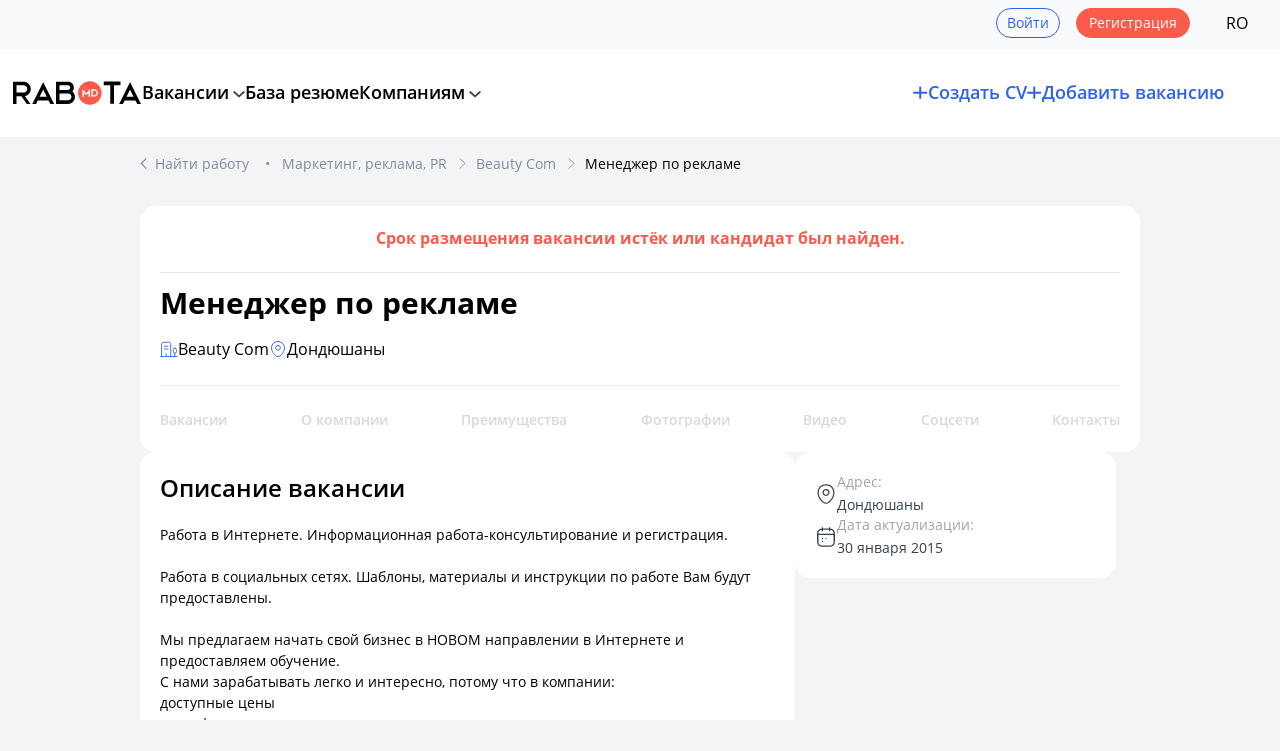

--- FILE ---
content_type: text/html; charset=UTF-8
request_url: https://www.rabota.md/ru/joburi/menedzher-po-reklame/2576596
body_size: 84417
content:

<!DOCTYPE html>
<html lang="ru" class="skin-rabota" data-branded_dir_url="https://files.rabota.md/images/company/" data-uploads_dir_url="https://files.rabota.md/images/uploads/">
	<head>
		<title>
			Менеджер по рекламе		</title>

		    			<meta property="og:locale" content="ru_RU"/>
			<meta property="og:locale:alternate" content="ro_RO"/>
			<meta property="og:image" content="https://rabota.md/image/seo_logo_rabota.png">
			<meta property="twitter:card" content="summary_large_image"/>
			<meta property="twitter:image" content="https://rabota.md/image/seo_logo_rabota.png">
		
    <meta name="KeyWords" content="Вакансия Менеджер по рекламе работа в компании Beauty Com">
    <meta name="Description" content="Работа в Интернете. Информационная работа-консультирование и регистрация. 

Работа в социальных сетях. Шаблоны, материалы и ин">
    <link rel="canonical" href="https://www.rabota.md/ru/joburi/menedzher-po-reklame/2576596" />

                <link rel="alternate" hreflang="ro" href="https://www.rabota.md/ro/joburi/menedzher-po-reklame/2576596" />
                <link rel="alternate" hreflang="ru" href="https://www.rabota.md/ru/joburi/menedzher-po-reklame/2576596" />
    
        <meta name="format-detection" content="telephone=no, date=no, address=no, email=no">
        <meta property="og:site_name" content="Rabota.md" />
        <meta property="og:type" content="website">
		<meta http-equiv="Content-Type" content="text/html; charset=utf-8">
		<meta name="viewport" content="width=device-width, initial-scale=1.0, maximum-scale=1, viewport-fit=cover">

        
<link rel="icon" type="image/png" href="https://www.rabota.md/im/favicons/favicon-96x96.png?v=2" sizes="96x96" />
<link rel="icon" type="image/svg+xml" href="https://www.rabota.md/im/favicons/favicon.svg?v=2" />
<link rel="shortcut icon" href="https://www.rabota.md/im/favicons/favicon.ico?v=2" />
<link rel="apple-touch-icon" sizes="180x180" href="https://www.rabota.md/im/favicons/apple-touch-icon.png?v=2" />
<meta name="apple-mobile-web-app-title" content="Rabota.md" />
<link rel="manifest" href="https://www.rabota.md/im/favicons/site.webmanifest" />



		    			<link rel="stylesheet" type="text/css" href="/im/css/style.css?v=2026.01.28.1">
			<link rel="stylesheet" type="text/css" href="/im/css/dist/tailwind.css?v=2026.01.28.1">
			<link rel="stylesheet" type="text/css" href="/im/css/tingle.css?v=2026.01.28.1">
            <link rel="stylesheet" href="/im/fancybox/fancybox.css?v=2026.01.28.1" />
		

		    			<script src="/js/jquery.min.js?v=2026.01.28.1"></script>
			<script src="/im/uikit/dist/js/uikit.min.js?v=2026.01.28.1"></script>
			<script src="/im/fancybox/fancybox.umd.js?v=2026.01.28.1"></script>
			<script src="/js/jquery.formstyler.min.js?v=2026.01.28.1"></script>
            <script src="/js/category/tmpl.min.js?v=2026.01.28.1" type="text/javascript"></script>
		    <script src="/im/js/event_bus.js?v=2026.01.28.1"></script>
		    <script src="/im/js/common_scripts.js?v=2026.01.28.1"></script>
		    <script src="/im/js/trans_choice.js?v=2026.01.28.1"></script>
			<script src="/im/js/vacancy_popup.js?v=2026.01.28.1"></script>
			<script src="/im/js/components/confirmation_script.js?v=2026.01.28.1"></script>
			<script src="/im/js/meta.js?v=2026.01.28.1"></script>

			<script>
    // change language through js for one switcher
    $(document).ready(function () {
        $('[data-js-lang-switcher]').on('click', function(e) {
            e.preventDefault();

            const newLang = $(this).attr('data-new-language');
            const prevLang = newLang == 'ro' ? 'ru' : 'ro';
            const prevHref = (new URL(window.location.href)).href;

            const newUrl = prevHref.replace(/^(https?:\/\/[^/]+)\/(ru|ro|en)(\/|$)/, `$1/${newLang}$3`);

            window.location.href = newUrl;

            return false;
        });
    });
</script>

			<script>
				$(document).ready(function () {
					                        $('#wrapper').show(1, function () {
                            if (typeof $('input:not(.styler-ignore), select:not(.styler-ignore)').styler === 'function') {
                                $('input:not(.styler-ignore), select:not(.styler-ignore)').styler({selectPlaceholder: ''});
                            } else {

                            }
                        });
									});

				var banner_list = [];
			</script>

			
			<script>
    $(document).ready(() => {
            });

    const addCvHandler = () => {
        const canAddNewResume = 0;

        $('.add-cv-btn-tag.check-limit-tag').click((e) => {
            if (canAddNewResume) {
                return;
            }

            // Hide side menu
            if ($('#offcanvas-left:visible').length) {
                $('#offcanvas-left-close').click();
            }

            showCvLimitReachedModal();

            e.preventDefault();
        });
    };

    const addStandardVacancyHandler = () => {
                                    };

    function showCvLimitReachedModal() {
        let heading = 'Вы достигли лимита создания резюме (максимум 5). Чтобы создать новое резюме, удалите ненужные.';

        let actions = [
            {
                label: 'Закрыть', cssClass: 'btn-1 btn-fill btn-text',
                callback: (modal) => {
                    modal.close();
                }
            },
        ];

        openConfirmationModal({
            heading: heading,
            actions: actions,
            closeMethods: ['overlay'],
        });
    }

    function showEmailConfirmationExpiredModal() {
        
        let heading = 'Чтобы продолжить работу, подтвердите ваш email <span class="underline underline-offset-2"></span>.';
        let message = `Перейдите по этой <a href="/ru/resend">ссылке</a>, чтобы получить письмо для подтверждения. Если email <span class="underline underline-offset-2"></span> вам недоступен, вы можете его <a href="/ru/change-login">поменять</a>.
                    <div class="mb-4"></div>Не забудьте проверить папки со спамом, оповещениями и промоакциями.
                `;

        let actions = [
            {
                label: 'Подтвердить email', cssClass: 'btn-1 btn-fill btn-text',
                callback: () => {
                    window.location = '/ru/resend';
                }
            }
        ];

        openConfirmationModal({
            heading: heading,
            message: message,
            actions: actions,
            closeMethods: ['overlay'],
        });
    }
</script>
		
    <script type="text/javascript" src="/im/js/tingle.min.js?v=2026.01.28.1"></script>
    <script type="text/javascript" src="/js/subscription/similar.js?v=2026.01.28.1"></script>

		<!-- Google Analytics -->
<script>
    (function (i, s, o, g, r, a, m) {
            i['GoogleAnalyticsObject'] = r;
            i[r] = i[r] || function () {
            (i[r].q = i[r].q || []).push(arguments)
            },
            i[r].l = 1 * new Date();
            a = s.createElement(o),
            m = s.getElementsByTagName(o)[0];
            a.async = 1;
            a.src = g;
            m.parentNode.insertBefore(a, m)
        })(window, document, 'script', '//www.google-analytics.com/analytics.js', 'ga');

        ga('create', 'UA-6560207-1', 'auto');
        ga('create', 'UA-6560207-8', 'auto', 'SubdomainTracker');
        ga('send', 'pageview');
        ga('SubdomainTracker.send', 'pageview');
</script>
<!-- End of Google Analytics -->

<!-- Google Tag Manager -->
<script>(function(w,d,s,l,i){w[l]=w[l]||[];w[l].push({'gtm.start':
new Date().getTime(),event:'gtm.js'});var f=d.getElementsByTagName(s)[0],
j=d.createElement(s),dl=l!='dataLayer'?'&l='+l:'';j.async=true;j.src=
'https://www.googletagmanager.com/gtm.js?id='+i+dl;f.parentNode.insertBefore(j,f);
})(window,document,'script','dataLayer','GTM-PJSKCNH');</script>
<!-- End Google Tag Manager -->
	</head>

	<body     id="pg_in" class="free-vacancies"
 class="flex flex-col min-h-screen">
    	<div id="is_mobile_device" class="block sm:hidden"></div>
    	<div id="is_medium_device" class="block md:hidden"></div>
				<span class="hidden text-[#FD2B53] order-7 order-8 order-9 order-10 order-11 order-12 order-13 order-14 sm:underline !mt-3 text-[#E8C46A]"></span>
		



    
    
    		<!-- Google Tag Manager (noscript) -->
<noscript><iframe src="https://www.googletagmanager.com/ns.html?id=GTM-PJSKCNH"
height="0" width="0" style="display:none;visibility:hidden"></iframe></noscript>
<!-- End Google Tag Manager (noscript) -->
		<div class="svg-templates-wrapper" style="display: none;">
    <svg id="_clock" xmlns="http://www.w3.org/2000/svg" fill="none" viewBox="0 0 16 16" stroke="currentColor">
    <path d="M14.6668 7.99992C14.6668 11.6799 11.6802 14.6666 8.00016 14.6666C4.32016 14.6666 1.3335 11.6799 1.3335 7.99992C1.3335 4.31992 4.32016 1.33325 8.00016 1.33325C11.6802 1.33325 14.6668 4.31992 14.6668 7.99992Z" stroke="currentColor" stroke-linecap="round" stroke-linejoin="round"></path>
    <path d="M10.4734 10.1199L8.40675 8.88659C8.04675 8.67326 7.75342 8.15992 7.75342 7.73992V5.00659" stroke="currentColor" stroke-linecap="round" stroke-linejoin="round"></path>
</svg>

<svg id="_timerPause" xmlns="http://www.w3.org/2000/svg" fill="none" viewBox="0 0 16 16" stroke="currentColor">
    <path d="M7.99984 14.6667C4.77984 14.6667 2.1665 12.0533 2.1665 8.83333C2.1665 5.61333 4.77984 3 7.99984 3C11.2198 3 13.8332 5.61333 13.8332 8.83333" stroke="currentColor" stroke-linecap="round" stroke-linejoin="round"></path>
    <path d="M8 5.33325V8.66659" stroke="currentColor" stroke-linecap="round" stroke-linejoin="round"></path>
    <path d="M6 1.33325H10" stroke="currentColor" stroke-miterlimit="10" stroke-linecap="round" stroke-linejoin="round"></path>
    <path d="M12.6665 11.3333V13.9999" stroke="currentColor" stroke-linecap="round" stroke-linejoin="round"></path>
    <path d="M10.6665 11.3333V13.9999" stroke="currentColor" stroke-linecap="round" stroke-linejoin="round"></path>
</svg>

<svg id="_checkMark" width="12" height="9" viewBox="0 0 12 9" fill="none" xmlns="http://www.w3.org/2000/svg">
    <path d="M1 3.375L5.375 8.25L9.5 3L11 1" stroke="currentColor" stroke-width="1.5" stroke-linecap="round" stroke-linejoin="round"/>
</svg>

<svg id="_svgCompany" viewBox="0 0 20 20" fill="none" xmlns="http://www.w3.org/2000/svg"><path d="M0.833008 18.3335H19.1663" stroke="currentColor" stroke-miterlimit="10" stroke-linecap="round" stroke-linejoin="round"/><path d="M16.4834 18.3417V14.625" stroke="currentColor" stroke-miterlimit="10" stroke-linecap="round" stroke-linejoin="round"/><path d="M16.5003 9.0752C15.4837 9.0752 14.667 9.89187 14.667 10.9085V12.8002C14.667 13.8168 15.4837 14.6335 16.5003 14.6335C17.517 14.6335 18.3337 13.8168 18.3337 12.8002V10.9085C18.3337 9.89187 17.517 9.0752 16.5003 9.0752Z" stroke="currentColor" stroke-miterlimit="10" stroke-linecap="round" stroke-linejoin="round"/><path d="M1.75 18.3333V5.02498C1.75 3.34998 2.58338 2.5083 4.24171 2.5083H9.43336C11.0917 2.5083 11.9167 3.34998 11.9167 5.02498V18.3333" stroke="currentColor" stroke-miterlimit="10" stroke-linecap="round" stroke-linejoin="round"/><path d="M4.83301 6.875H8.95802" stroke="currentColor" stroke-miterlimit="10" stroke-linecap="round" stroke-linejoin="round"/><path d="M4.83301 10H8.95802" stroke="currentColor" stroke-miterlimit="10" stroke-linecap="round" stroke-linejoin="round"/><path d="M6.875 18.3335V15.2085" stroke="currentColor" stroke-miterlimit="10" stroke-linecap="round" stroke-linejoin="round"/></svg>

<svg id="_location" viewBox="0 0 18 18" fill="none" xmlns="http://www.w3.org/2000/svg"><path fill-rule="evenodd" clip-rule="evenodd" d="M9 10.0725C7.70766 10.0725 6.66 9.0248 6.66 7.73246C6.66 6.44011 7.70766 5.39246 9 5.39246C10.2923 5.39246 11.34 6.44011 11.34 7.73246C11.34 9.0248 10.2923 10.0725 9 10.0725Z" stroke="currentColor"/><path d="M15.285 6.375C16.1475 10.185 13.7775 13.41 11.7 15.405C10.1925 16.86 7.80753 16.86 6.29253 15.405C4.22253 13.41 1.85253 10.1775 2.71503 6.3675C4.19253 -0.127498 13.815 -0.119998 15.285 6.375Z" stroke="currentColor"/></svg>

<svg id="_salary" viewBox="0 0 18 18" fill="none" xmlns="http://www.w3.org/2000/svg"><path d="M13.08 11.385C13.1475 12.195 13.89 12.7875 14.7 12.7875H16.125V13.68C16.125 15.2325 14.8575 16.5 13.305 16.5H4.695C3.1425 16.5 1.875 15.2325 1.875 13.68V8.63251C1.875 7.08001 3.1425 5.8125 4.695 5.8125H13.305C14.8575 5.8125 16.125 7.08001 16.125 8.63251V9.71251H14.61C14.19 9.71251 13.8075 9.87749 13.53 10.1625C13.215 10.47 13.035 10.9125 13.08 11.385Z" stroke="currentColor" stroke-linecap="round" stroke-linejoin="round"/><path d="M1.875 9.30748V5.88002C1.875 4.98752 2.4225 4.19248 3.255 3.87748L9.21 1.62748C10.14 1.27498 11.1375 1.96501 11.1375 2.96251V5.8125" stroke="currentColor" stroke-linecap="round" stroke-linejoin="round"/><path d="M16.9191 12.0227C16.9191 12.4352 16.5891 12.7726 16.1691 12.7876H14.6991C13.8891 12.7876 13.1466 12.1951 13.0791 11.3851C13.0341 10.9126 13.2141 10.4701 13.5291 10.1626C13.8066 9.87763 14.1891 9.71265 14.6091 9.71265H16.1691C16.5891 9.72765 16.9191 10.0651 16.9191 10.4776V12.0227Z" stroke="currentColor" stroke-linecap="round" stroke-linejoin="round"/><path d="M5.25 9H10.5" stroke="currentColor" stroke-linecap="round" stroke-linejoin="round"/></svg>

<svg id="_age" viewBox="0 0 16 16" fill="none" xmlns="http://www.w3.org/2000/svg"><path d="M8 7.99998C9.84095 7.99998 11.3333 6.5076 11.3333 4.66665C11.3333 2.8257 9.84095 1.33331 8 1.33331C6.15905 1.33331 4.66667 2.8257 4.66667 4.66665C4.66667 6.5076 6.15905 7.99998 8 7.99998Z" stroke="currentColor" stroke-linecap="round" stroke-linejoin="round"/><path d="M13.7267 14.6667C13.7267 12.0867 11.16 10 8 10C4.84 10 2.27333 12.0867 2.27333 14.6667" stroke="currentColor" stroke-linecap="round" stroke-linejoin="round"/></svg>

<svg id="_phone" viewBox="0 0 16 16" fill="none" xmlns="http://www.w3.org/2000/svg"><path d="M14.6467 12.22C14.6467 12.46 14.5933 12.7066 14.48 12.9466C14.3667 13.1866 14.22 13.4133 14.0267 13.6266C13.7 13.9866 13.34 14.2466 12.9333 14.4133C12.5333 14.58 12.1 14.6666 11.6333 14.6666C10.9533 14.6666 10.2267 14.5066 9.46 14.18C8.69334 13.8533 7.92667 13.4133 7.16667 12.86C6.4 12.3 5.67334 11.68 4.98 10.9933C4.29334 10.3 3.67334 9.57331 3.12 8.81331C2.57334 8.05331 2.13334 7.29331 1.81334 6.53998C1.49334 5.77998 1.33334 5.05331 1.33334 4.35998C1.33334 3.90665 1.41334 3.47331 1.57334 3.07331C1.73334 2.66665 1.98667 2.29331 2.34 1.95998C2.76667 1.53998 3.23334 1.33331 3.72667 1.33331C3.91334 1.33331 4.1 1.37331 4.26667 1.45331C4.44 1.53331 4.59334 1.65331 4.71334 1.82665L6.26 4.00665C6.38 4.17331 6.46667 4.32665 6.52667 4.47331C6.58667 4.61331 6.62 4.75331 6.62 4.87998C6.62 5.03998 6.57334 5.19998 6.48 5.35331C6.39334 5.50665 6.26667 5.66665 6.10667 5.82665L5.6 6.35331C5.52667 6.42665 5.49334 6.51331 5.49334 6.61998C5.49334 6.67331 5.5 6.71998 5.51334 6.77331C5.53334 6.82665 5.55334 6.86665 5.56667 6.90665C5.68667 7.12665 5.89334 7.41331 6.18667 7.75998C6.48667 8.10665 6.80667 8.45998 7.15334 8.81331C7.51334 9.16665 7.86 9.49331 8.21334 9.79331C8.56 10.0866 8.84667 10.2866 9.07334 10.4066C9.10667 10.42 9.14667 10.44 9.19334 10.46C9.24667 10.48 9.3 10.4866 9.36 10.4866C9.47334 10.4866 9.56 10.4466 9.63334 10.3733L10.14 9.87331C10.3067 9.70665 10.4667 9.57998 10.62 9.49998C10.7733 9.40665 10.9267 9.35998 11.0933 9.35998C11.22 9.35998 11.3533 9.38665 11.5 9.44665C11.6467 9.50665 11.8 9.59331 11.9667 9.70665L14.1733 11.2733C14.3467 11.3933 14.4667 11.5333 14.54 11.7C14.6067 11.8666 14.6467 12.0333 14.6467 12.22Z" stroke="currentColor" stroke-miterlimit="10"/><path d="M12.3333 5.99996C12.3333 5.59996 12.02 4.98663 11.5533 4.48663C11.1267 4.02663 10.56 3.66663 10 3.66663" stroke="currentColor" stroke-linecap="round" stroke-linejoin="round"/><path d="M14.6667 5.99998C14.6667 3.41998 12.58 1.33331 10 1.33331" stroke="currentColor" stroke-linecap="round" stroke-linejoin="round"/></svg>

<svg id="_email" viewBox="0 0 16 16" fill="none" xmlns="http://www.w3.org/2000/svg"><rect x="0.5" y="0.5" width="15" height="15" stroke="transparent"/><path d="M11.3333 13.6667H4.66667C2.66667 13.6667 1.33334 12.6667 1.33334 10.3334V5.66671C1.33334 3.33337 2.66667 2.33337 4.66667 2.33337H11.3333C13.3333 2.33337 14.6667 3.33337 14.6667 5.66671V10.3334C14.6667 12.6667 13.3333 13.6667 11.3333 13.6667Z" stroke="currentColor" stroke-miterlimit="10" stroke-linecap="round" stroke-linejoin="round"/><path d="M11.3333 6L9.24666 7.66667C8.55999 8.21333 7.43333 8.21333 6.74666 7.66667L4.66666 6" stroke="currentColor" stroke-miterlimit="10" stroke-linecap="round" stroke-linejoin="round"/></svg>

<svg id="_experience" viewBox="0 0 17 17" fill="none" xmlns="http://www.w3.org/2000/svg"><path d="M5.66675 15.5833H11.3334C14.1809 15.5833 14.6909 14.4429 14.8397 13.0546L15.3709 7.38792C15.5622 5.65958 15.0663 4.25 12.0417 4.25H4.95841C1.93383 4.25 1.438 5.65958 1.62925 7.38792L2.1605 13.0546C2.30925 14.4429 2.81925 15.5833 5.66675 15.5833Z" stroke="currentColor" stroke-miterlimit="10" stroke-linecap="round" stroke-linejoin="round"/><path d="M5.66675 4.25002V3.68335C5.66675 2.4296 5.66675 1.41669 7.93341 1.41669H9.06675C11.3334 1.41669 11.3334 2.4296 11.3334 3.68335V4.25002" stroke="currentColor" stroke-miterlimit="10" stroke-linecap="round" stroke-linejoin="round"/><path d="M9.91659 9.20833V9.91667C9.91659 9.92375 9.91659 9.92375 9.91659 9.93083C9.91659 10.7029 9.9095 11.3333 8.49992 11.3333C7.09742 11.3333 7.08325 10.71 7.08325 9.93792V9.20833C7.08325 8.5 7.08325 8.5 7.79159 8.5H9.20825C9.91659 8.5 9.91659 8.5 9.91659 9.20833Z" stroke="currentColor" stroke-miterlimit="10" stroke-linecap="round" stroke-linejoin="round"/><path d="M15.3355 7.79169C13.6992 8.98169 11.8292 9.69002 9.91675 9.93085" stroke="currentColor" stroke-miterlimit="10" stroke-linecap="round" stroke-linejoin="round"/><path d="M1.85571 7.98291C3.44946 9.07374 5.24863 9.73249 7.08321 9.93791" stroke="currentColor" stroke-miterlimit="10" stroke-linecap="round" stroke-linejoin="round"/></svg>

<svg id="_cross" xmlns="http://www.w3.org/2000/svg" fill="none" viewBox="0 0 24 24" stroke-width="2" stroke="currentColor"><path stroke-linecap="round" stroke-linejoin="round" d="M6 18 18 6M6 6l12 12" /></svg>

<svg id="_expand" viewBox="0 0 24 24" fill="none" xmlns="http://www.w3.org/2000/svg"><path d="M3.75 20.25V15.75M3.75 20.25H8.25M3.75 20.25L9 15M20.25 3.75H15.75M20.25 3.75V8.25M20.25 3.75L15 9" stroke="currentColor" stroke-width="2" stroke-linecap="round" stroke-linejoin="round"/></svg>

<svg id="_collapse" viewBox="0 0 24 24" fill="none" xmlns="http://www.w3.org/2000/svg"><path d="M9 15V19.5M9 15H4.5M9 15L3.75 20.25M15 9H19.5M15 9V4.5M15 9L20.25 3.75" stroke="currentColor" stroke-width="2" stroke-linecap="round" stroke-linejoin="round"/></svg>

<svg id="_arrowDownWithSpaceBolder" viewBox="0 0 20 20" fill="none" xmlns="http://www.w3.org/2000/svg"><path d="M15.2256 7.5C15.4222 7.50171 15.611 7.58068 15.75 7.71973C15.8888 7.85868 15.9679 8.04672 15.9697 8.24316C15.9714 8.43967 15.8952 8.62908 15.7588 8.77051L10.7646 13.7646C10.624 13.9053 10.4331 13.9844 10.2344 13.9844C10.0357 13.9843 9.84474 13.9052 9.7041 13.7646L4.70996 8.77051H4.71094C4.57434 8.62905 4.49829 8.43978 4.5 8.24316C4.50179 8.04662 4.58076 7.8587 4.71973 7.71973C4.8587 7.58076 5.04662 7.50179 5.24316 7.5C5.39059 7.49872 5.53408 7.54132 5.65625 7.62012L5.77148 7.71094L10.2344 12.1738L10.5879 11.8203L14.6973 7.70996L14.6982 7.71094C14.8397 7.57434 15.029 7.49835 15.2256 7.5Z" fill="currentColor" stroke="currentColor"/></svg>

<svg id="_svgVerticalDots" viewBox="0 0 4 14" fill="none" xmlns="http://www.w3.org/2000/svg"><path d="M1.66071 13C2.02562 13 2.32143 12.6642 2.32143 12.25C2.32143 11.8358 2.02562 11.5 1.66071 11.5C1.29581 11.5 1 11.8358 1 12.25C1 12.6642 1.29581 13 1.66071 13Z" fill="currentColor"/><path d="M1.66071 7.75C2.02562 7.75 2.32143 7.41421 2.32143 7C2.32143 6.58579 2.02562 6.25 1.66071 6.25C1.29581 6.25 1 6.58579 1 7C1 7.41421 1.29581 7.75 1.66071 7.75Z" fill="currentColor"/><path d="M1.66071 2.5C2.02562 2.5 2.32143 2.16421 2.32143 1.75C2.32143 1.33579 2.02562 1 1.66071 1C1.29581 1 1 1.33579 1 1.75C1 2.16421 1.29581 2.5 1.66071 2.5Z" fill="currentColor"/><path d="M1.66071 13C2.02562 13 2.32143 12.6642 2.32143 12.25C2.32143 11.8358 2.02562 11.5 1.66071 11.5C1.29581 11.5 1 11.8358 1 12.25C1 12.6642 1.29581 13 1.66071 13Z" stroke="currentColor" stroke-width="1.5"/><path d="M1.66071 7.75C2.02562 7.75 2.32143 7.41421 2.32143 7C2.32143 6.58579 2.02562 6.25 1.66071 6.25C1.29581 6.25 1 6.58579 1 7C1 7.41421 1.29581 7.75 1.66071 7.75Z" stroke="currentColor" stroke-width="1.5"/><path d="M1.66071 2.5C2.02562 2.5 2.32143 2.16421 2.32143 1.75C2.32143 1.33579 2.02562 1 1.66071 1C1.29581 1 1 1.33579 1 1.75C1 2.16421 1.29581 2.5 1.66071 2.5Z" stroke="currentColor" stroke-width="1.5"/></svg></div>

		<div id="wrapper">
											    



<script>
    

                $(window).on('scroll', function () {
            if ($(window).scrollTop() > 35) {
                $('.header-common').addClass('border-gray-300 shadow-[0_0_4px_rgba(0,0,0,0.2)]');
            } else {
                $('.header-common').removeClass('border-gray-300 shadow-[0_0_4px_rgba(0,0,0,0.2)]');
            }
        });
    </script>

<div class="hidden" data-js-search-container-data='&#x7B;&quot;withAutofocus&quot;&#x3A;false,&quot;lang&quot;&#x3A;&quot;ru&quot;,&quot;placeholders&quot;&#x3A;&#x7B;&quot;occupation&quot;&#x3A;&quot;&#x5C;u0412&#x5C;u0432&#x5C;u0435&#x5C;u0434&#x5C;u0438&#x5C;u0442&#x5C;u0435&#x20;&#x5C;u0434&#x5C;u043e&#x5C;u043b&#x5C;u0436&#x5C;u043d&#x5C;u043e&#x5C;u0441&#x5C;u0442&#x5C;u044c&quot;,&quot;resume&quot;&#x3A;&quot;&#x5C;u0412&#x5C;u0432&#x5C;u0435&#x5C;u0434&#x5C;u0438&#x5C;u0442&#x5C;u0435&#x20;&#x5C;u0434&#x5C;u043e&#x5C;u043b&#x5C;u0436&#x5C;u043d&#x5C;u043e&#x5C;u0441&#x5C;u0442&#x5C;u044c&quot;,&quot;compania&quot;&#x3A;&quot;&#x5C;u0412&#x5C;u0432&#x5C;u0435&#x5C;u0434&#x5C;u0438&#x5C;u0442&#x5C;u0435&#x20;&#x5C;u043a&#x5C;u043e&#x5C;u043c&#x5C;u043f&#x5C;u0430&#x5C;u043d&#x5C;u0438&#x5C;u044e&quot;&#x7D;,&quot;serviceUrls&quot;&#x3A;&#x7B;&quot;type1&quot;&#x3A;&quot;https&#x3A;&#x5C;&#x2F;&#x5C;&#x2F;www.rabota.md&#x5C;&#x2F;ru&#x5C;&#x2F;ajax&#x5C;&#x2F;tags&quot;,&quot;type2&quot;&#x3A;&quot;https&#x3A;&#x5C;&#x2F;&#x5C;&#x2F;www.rabota.md&#x5C;&#x2F;ru&#x5C;&#x2F;ajax&#x5C;&#x2F;tags&quot;,&quot;type3&quot;&#x3A;&quot;https&#x3A;&#x5C;&#x2F;&#x5C;&#x2F;www.rabota.md&#x5C;&#x2F;ru&#x5C;&#x2F;ajax&#x5C;&#x2F;company&#x5C;&#x2F;tags&quot;&#x7D;&#x7D;'></div>
<script src="/im/js/components/search_container.js?v=2026.01.28.1"></script>


<div class="hidden z-[800] fixed bg-white top-0 left-0 w-full h-[200vh]" data-js-search-popup>
    <div class="search_popup_modal min-h-screen max-h-screen overflow-auto">
        <div class="relative flex items-center justify-between px-0.5">
            <div class="w-[52px]"></div>
            <span class="text-base text-black font-semibold">Искать вакансии</span>
            <div class="p-3" data-js-close-search-popup-button>
                <span class="block text-xl bg-gray-300/70 hover:bg-gray-300 transition-all rounded-full p-1">
                    <svg class="shrink-0 size-5 text-xl">
                        <use href="#_cross"></use>
                    </svg>
                </span>
            </div>
        </div>
        




<form class="search_container_responsive form-search search_form rsf relative mx-auto px-2 sm:hidden"
    action="/search"
    method="GET"
    data-js-search-container-responsive
    >
    <div class="index-search relative justify-between gap-4 rounded-[14px] py-2.5 !pb-4 !pt-1">
        <div class="search-fields-container rounded-t-[25px] p-1 rounded-t-[27px]" data-js-search-fields-container>
            <div class="searchInput_responsive_container relative w-full lg:w-[53%] rounded-full border border-[#f0f1f4] border-3 bg-white">
                <input
                    name="query"
                    class="searchInput_responsive searchQueryField s_in outline-none !text-base leading-10 w-full truncate rounded-full py-[5px] pl-10 pr-11 relative z-[1] bg-transparent !py-1.5"
                    type="text"
                    placeholder="Введите должность"
                    value=""
                    data-js-search-input-responsive
                    data-js-search-query-field
                    >
                <a href="javascript:void(0);"
                    class="search_close text-[#8b93a5] hover:text-black h-auto w-auto bg-none p-3 !mt-0 !right-0 -translate-y-1/2 right-[3.5%]"
                    style="display: none;"
                    data-js-search-close
                    >
                    <svg class="size-5"><use href="#_cross"></use></svg>
                </a>
                                    <div class="search_back_button cursor-pointer absolute z-[2] left-3 top-1/2 -translate-y-1/2 text-[#8b93a5] !text-primary"
                        data-js-search-back-button
                        >
                        <svg viewBox="0 0 24 24" fill="none" xmlns="http://www.w3.org/2000/svg"  class="size-[22px]"><path d="M9.57 5.93005L3.5 12.0001L9.57 18.0701" stroke="currentColor" stroke-width="2.5" stroke-miterlimit="10" stroke-linecap="round" stroke-linejoin="round"/><path d="M20.4999 12H3.66992" stroke="currentColor" stroke-width="2.5" stroke-miterlimit="10" stroke-linecap="round" stroke-linejoin="round"/></svg>
                    </div>
                            </div>
        </div>

        <div class="search-history-container hidden responsive z-[101]" data-js-search-history-container>
            <div class="search-history-container-inner">
                <div class="search-history-suggestions" data-js-search-history-suggestions>
                </div>
            </div>
        </div>

        <div class="search-suggestions-container hidden" data-js-search-suggestions-container>
            <div class="search-suggestions-container-inner" data-js-search-suggestions-container-inner>
            </div>
        </div>

        <div class="flex-1 justify-between items-center space-y-3 px-1 -mt-1 !space-y-4 ">
            <div class="search-type-container hidden min-w-min leading-10">
                

<select
    name="searchType"class="sel1 text-base"style="opacity: 0;"data-placeholder="Вакансии"data-js-search-type-selector-responsive>
            
                                    
        <option
            selected
            value="1"
            data-alias="jobs"class="text-base"        >Вакансии</option>
            
                
        <option
            
            value="2"
            data-alias="resumes"class="text-base"        >Резюме</option>
            
                
        <option
            
            value="3"
            data-alias="companies"class="text-base"        >Компании</option>
    </select>
            </div>
            <div class="search-city-container leading-10 w-auto min-h-[49.14px] flex items-center gap-2 pl-[11px] pr-3.5 py-1 rounded-full bg-white border border-[#f0f1f4] border-3 !py-1.5">
                <svg viewBox="0 0 20 20" fill="none" xmlns="http://www.w3.org/2000/svg"  class="size-[22px] shrink-0 text-[#8b93a5] sm:hidden !text-primary"><path fill-rule="evenodd" clip-rule="evenodd" d="M10 11.1916C8.56407 11.1916 7.40001 10.0276 7.40001 8.59164C7.40001 7.1557 8.56407 5.99164 10 5.99164C11.4359 5.99164 12.6 7.1557 12.6 8.59164C12.6 10.0276 11.4359 11.1916 10 11.1916Z" stroke="currentColor" stroke-width="1.9"/><path d="M16.9833 7.08336C17.9417 11.3167 15.3083 14.9 13 17.1167C11.325 18.7334 8.67501 18.7334 6.99167 17.1167C4.69167 14.9 2.05834 11.3084 3.01667 7.07502C4.65834 -0.141644 15.35 -0.133311 16.9833 7.08336Z" stroke="currentColor" stroke-width="1.9"/></svg>
                                

<select
    name="cityID"class="sel2 w-full text-base"style="opacity: 0;"data-placeholder="Кишинев"data-js-search-city-selector-responsive>
            
                                    
        <option
            selected
            value="0"
            data-alias="moldova"class="text-base"        >Вся Молдова</option>
            
                
        <option
            
            value="45"
            data-alias="remote"class="text-base"        >Удалённо</option>
            
                
        <option
            
            value="r1"
            data-alias="nord"class="text-base"        >Север Молдовы</option>
            
                
        <option
            
            value="r2"
            data-alias="centru"class="text-base"        >Центр Молдовы</option>
            
                
        <option
            
            value="r3"
            data-alias="sud"class="text-base"        >Юг Молдовы</option>
            
                
        <option
            
            value="1"
            data-alias="chisinau"class="text-base"        >Кишинев</option>
            
                
        <option
            
            value="2"
            data-alias="balti"class="text-base"        >Бельцы</option>
            
                
        <option
            
            value="33"
            data-alias="bender"class="text-base"        >Бендеры</option>
            
                
        <option
            
            value="43"
            data-alias="bessarabka"class="text-base"        >Бессарабка</option>
            
                
        <option
            
            value="29"
            data-alias="briceni"class="text-base"        >Бричаны</option>
            
                
        <option
            
            value="37"
            data-alias="vlv"class="text-base"        >Вадул-луй-Водэ</option>
            
                
        <option
            
            value="3"
            data-alias="vulcanesti"class="text-base"        >Вулканешты</option>
            
                
        <option
            
            value="5"
            data-alias="glodeni"class="text-base"        >Глодяны</option>
            
                
        <option
            
            value="30"
            data-alias="donduseni"class="text-base"        >Дондюшаны</option>
            
                
        <option
            
            value="6"
            data-alias="drochia"class="text-base"        >Дрокия</option>
            
                
        <option
            
            value="36"
            data-alias="dubosari"class="text-base"        >Дубоссары</option>
            
                
        <option
            
            value="7"
            data-alias="edinet"class="text-base"        >Единцы</option>
            
                
        <option
            
            value="4"
            data-alias="cahul"class="text-base"        >Кагул</option>
            
                
        <option
            
            value="32"
            data-alias="calarasi"class="text-base"        >Калараш</option>
            
                
        <option
            
            value="9"
            data-alias="cantemir"class="text-base"        >Кантемир</option>
            
                
        <option
            
            value="10"
            data-alias="causeni"class="text-base"        >Каушаны</option>
            
                
        <option
            
            value="11"
            data-alias="comrat"class="text-base"        >Комрат</option>
            
                
        <option
            
            value="12"
            data-alias="cricova"class="text-base"        >Крикова</option>
            
                
        <option
            
            value="40"
            data-alias="criuleni"class="text-base"        >Криуляны</option>
            
                
        <option
            
            value="13"
            data-alias="leova"class="text-base"        >Леова</option>
            
                
        <option
            
            value="14"
            data-alias="leuseni"class="text-base"        >Леушены</option>
            
                
        <option
            
            value="15"
            data-alias="nisporeni"class="text-base"        >Ниспорены</option>
            
                
        <option
            
            value="38"
            data-alias="aneniinoi"class="text-base"        >Новые Анены</option>
            
                
        <option
            
            value="31"
            data-alias="ocnita"class="text-base"        >Окница</option>
            
                
        <option
            
            value="16"
            data-alias="orhei"class="text-base"        >Оргеев</option>
            
                
        <option
            
            value="17"
            data-alias="rezina"class="text-base"        >Резина</option>
            
                
        <option
            
            value="35"
            data-alias="ribnita"class="text-base"        >Рыбница</option>
            
                
        <option
            
            value="18"
            data-alias="riscani"class="text-base"        >Рышканы</option>
            
                
        <option
            
            value="19"
            data-alias="soroca"class="text-base"        >Сороки</option>
            
                
        <option
            
            value="41"
            data-alias="straseni"class="text-base"        >Страшены</option>
            
                
        <option
            
            value="39"
            data-alias="singerei"class="text-base"        >Сынжерей</option>
            
                
        <option
            
            value="20"
            data-alias="taraclia"class="text-base"        >Тараклия</option>
            
                
        <option
            
            value="21"
            data-alias="telenesti"class="text-base"        >Теленешты</option>
            
                
        <option
            
            value="34"
            data-alias="tiraspol"class="text-base"        >Тирасполь</option>
            
                
        <option
            
            value="24"
            data-alias="ungheni"class="text-base"        >Унгены</option>
            
                
        <option
            
            value="25"
            data-alias="falesti"class="text-base"        >Фалешты</option>
            
                
        <option
            
            value="26"
            data-alias="floresti"class="text-base"        >Флорешты</option>
            
                
        <option
            
            value="27"
            data-alias="hincesti"class="text-base"        >Хынчешты</option>
            
                
        <option
            
            value="22"
            data-alias="ceadirlunga"class="text-base"        >Чадыр-Лунга</option>
            
                
        <option
            
            value="23"
            data-alias="cimislia"class="text-base"        >Чимишлия</option>
            
                
        <option
            
            value="42"
            data-alias="soldanesti"class="text-base"        >Шолданешты</option>
            
                
        <option
            
            value="8"
            data-alias="stefanvoda"class="text-base"        >Штефан Водэ</option>
            
                
        <option
            
            value="28"
            data-alias="ialoveni"class="text-base"        >Яловены</option>
            
                
        <option
            
            value="44"
            data-alias="strainatate"class="text-base"        >За границей</option>
    </select>
            </div>
            <div class="flex items-center">
                                                <button type="submit" disabled class="sm:hidden bg-primary rounded-full px-2.5 py-3.5 text-white w-full text-center font-semibold text-lg">Искать работу</button>
            </div>
        </div>
    </div>
</form>
    </div>
</div>
    

    <div class="hidden lg:block in w-auto bg-gray-50 pt-2 pb-3">
        <div class="flex justify-between items-center sm:mx-5 xl:mx-8">
            <div>
            



    
    
                </div>
            <div class="flex items-center">
                <a title="Добавить" href="/ru/login" class="bg-transparent hover:bg-transparent text-primary hover:text-primary border border-primary rounded-full px-2.5 py-0.5 font-normal text-sm leading-6 transition-all">
                    Войти
                </a>
                <a title="Регистрация" href="/ru/registration" class="bg-secondary hover:bg-secondary text-white hover:text-white border border-secondary rounded-full px-3 py-0.5 font-normal text-sm leading-6 transition-all ml-4">
                    Регистрация
                </a>
                                <div class="hidden lg:block ml-9">
                    

            
                    <a
                class="ro lang text-base font-normal text-black "
                data-js-lang-switcher
                data-new-language="ro"
                href="javascript:void(0);">RO</a>
                            </div>
            </div>
        </div>
    </div>

<header id="header" class="header-common ru auth-guest ">
    <div class="header-shadow-top-mask"></div>
    <div class="head bg-white text-left">
                                                <div class="relative">
    <div class="header-wrap ml-3 mr-14 flex justify-between items-center">
        <div class="lg:flex justify-between items-center gap-10 w-full lg:w-auto">
            <a class="logo" href="https://www.rabota.md/ru/" aria-label="Rabota.md">
                <svg xmlns="http://www.w3.org/2000/svg" xmlns:xlink="http://www.w3.org/1999/xlink" xmlns:serif="http://www.serif.com/" viewBox="0 0 138 30" version="1.1" xml:space="preserve" style="fill-rule:evenodd;clip-rule:evenodd;stroke-linejoin:round;stroke-miterlimit:1.41421;"  width="138" height="30" class="shrink-0 w-[120px] h-[26px] sm:w-[130px] sm:h-[30px] ml-1 sm:ml-0 hidden sm:block"><title>Работа в Кишиневе и Молдове</title><path d="M82.6,2.5C75.743,2.5 70.1,8.143 70.1,15C70.1,21.857 75.743,27.5 82.6,27.5C89.457,27.5 95.1,21.857 95.1,15C95.1,8.143 89.457,2.5 82.6,2.5Z" style="fill:rgb(252,90,75);fill-rule:nonzero;"/><path d="M4.8,18.4L9.9,18.4L15.7,26.6L19.6,26.6L13.7,18.3L14.2,18.2C17.589,17.314 19.954,14.203 19.9,10.7C19.9,6.476 16.424,3 12.2,3L1,3L1,26.6L4.8,26.6L4.8,18.4ZM4.8,6.8L12.3,6.8C14.439,6.8 16.2,8.561 16.2,10.7C16.148,12.819 14.419,14.548 12.3,14.6L4.8,14.6L4.8,6.8Z" style="fill:rgb(0,0,0);fill-rule:nonzero;"/><path d="M40.7,26.6L44.7,26.6L33.1,3.5L21.6,26.6L25.6,26.6L27.4,22.9L38.7,22.9L40.7,26.6ZM33.1,11.5L36.9,19.1L29.3,19.1L33.1,11.5Z" style="fill:rgb(0,0,0);fill-rule:nonzero;"/><path d="M46.7,3L46.7,26.6L59.4,26.6C59.427,26.6 59.454,26.6 59.48,26.6C63.496,26.6 66.8,23.296 66.8,19.28C66.8,19.254 66.8,19.227 66.8,19.2C66.793,17.115 65.924,15.123 64.4,13.7L64.1,13.4L64.3,13.1C65.215,12.008 65.711,10.625 65.7,9.2C65.7,9.19 65.7,9.18 65.7,9.17C65.7,5.785 62.915,3 59.53,3C59.52,3 59.51,3 59.5,3L46.7,3ZM50.5,15.5L59.5,15.5C59.503,15.5 59.507,15.5 59.51,15.5C61.479,15.5 63.1,17.121 63.1,19.09C63.1,19.093 63.1,19.097 63.1,19.1C63.101,19.127 63.101,19.154 63.101,19.181C63.101,21.112 61.512,22.701 59.581,22.701C59.554,22.701 59.527,22.701 59.5,22.7L50.5,22.7L50.5,15.5ZM50.5,6.8L59.4,6.8C60.744,6.8 61.85,7.906 61.85,9.25C61.85,10.594 60.744,11.7 59.4,11.7L50.5,11.7L50.5,6.8Z" style="fill:rgb(0,0,0);fill-rule:nonzero;"/><path d="M104.4,26.5L108.2,26.5L108.2,6.7L115.1,6.7L115.1,2.9L97.5,2.9L97.5,6.7L104.4,6.7L104.4,26.5" style="fill:rgb(0,0,0);fill-rule:nonzero;"/><path d="M132.9,26.6L136.9,26.6L125.3,3.5L113.8,26.6L117.8,26.6L119.6,22.9L131,22.9L132.9,26.6ZM125.3,11.5L129.1,19.1L121.5,19.1L125.3,11.5Z" style="fill:rgb(0,0,0);fill-rule:nonzero;"/><path d="M82.6,18.9L81.2,18.9L81.2,14.8L78.7,17.4L76.3,14.8L76.3,18.9L74.8,18.9L74.8,13.4L74.8,11.1L78.8,15.3L82.7,11.1L82.7,18.9L82.6,18.9Z" style="fill:white;fill-rule:nonzero;"/><path d="M87.3,11.1L84.2,11.1L84.2,18.8L87.3,18.8C89.412,18.8 91.15,17.062 91.15,14.95C91.15,12.838 89.412,11.1 87.3,11.1C87.3,11.1 87.3,11.1 87.3,11.1ZM87.3,17.4L85.7,17.4L85.7,12.5L87.3,12.5C87.31,12.5 87.32,12.5 87.33,12.5C88.63,12.5 89.7,13.57 89.7,14.87C89.7,14.88 89.7,14.89 89.7,14.9C89.691,16.231 88.629,17.337 87.3,17.4Z" style="fill:white;fill-rule:nonzero;"/></svg>
                <svg xmlns="http://www.w3.org/2000/svg" xmlns:xlink="http://www.w3.org/1999/xlink" xmlns:serif="http://www.serif.com/" viewBox="0 0 138 30" version="1.1" xml:space="preserve" style="fill-rule:evenodd;clip-rule:evenodd;stroke-linejoin:round;stroke-miterlimit:1.41421;"  width="127" height="24" class="sm:hidden w-[138px] h-[30px]"><title>icon_title</title><path d="M82.6,2.5C75.743,2.5 70.1,8.143 70.1,15C70.1,21.857 75.743,27.5 82.6,27.5C89.457,27.5 95.1,21.857 95.1,15C95.1,8.143 89.457,2.5 82.6,2.5Z" style="fill:rgb(252,90,75);fill-rule:nonzero;"/><path d="M4.8,18.4L9.9,18.4L15.7,26.6L19.6,26.6L13.7,18.3L14.2,18.2C17.589,17.314 19.954,14.203 19.9,10.7C19.9,6.476 16.424,3 12.2,3L1,3L1,26.6L4.8,26.6L4.8,18.4ZM4.8,6.8L12.3,6.8C14.439,6.8 16.2,8.561 16.2,10.7C16.148,12.819 14.419,14.548 12.3,14.6L4.8,14.6L4.8,6.8Z" style="fill:rgb(0,0,0);fill-rule:nonzero;"/><path d="M40.7,26.6L44.7,26.6L33.1,3.5L21.6,26.6L25.6,26.6L27.4,22.9L38.7,22.9L40.7,26.6ZM33.1,11.5L36.9,19.1L29.3,19.1L33.1,11.5Z" style="fill:rgb(0,0,0);fill-rule:nonzero;"/><path d="M46.7,3L46.7,26.6L59.4,26.6C59.427,26.6 59.454,26.6 59.48,26.6C63.496,26.6 66.8,23.296 66.8,19.28C66.8,19.254 66.8,19.227 66.8,19.2C66.793,17.115 65.924,15.123 64.4,13.7L64.1,13.4L64.3,13.1C65.215,12.008 65.711,10.625 65.7,9.2C65.7,9.19 65.7,9.18 65.7,9.17C65.7,5.785 62.915,3 59.53,3C59.52,3 59.51,3 59.5,3L46.7,3ZM50.5,15.5L59.5,15.5C59.503,15.5 59.507,15.5 59.51,15.5C61.479,15.5 63.1,17.121 63.1,19.09C63.1,19.093 63.1,19.097 63.1,19.1C63.101,19.127 63.101,19.154 63.101,19.181C63.101,21.112 61.512,22.701 59.581,22.701C59.554,22.701 59.527,22.701 59.5,22.7L50.5,22.7L50.5,15.5ZM50.5,6.8L59.4,6.8C60.744,6.8 61.85,7.906 61.85,9.25C61.85,10.594 60.744,11.7 59.4,11.7L50.5,11.7L50.5,6.8Z" style="fill:rgb(0,0,0);fill-rule:nonzero;"/><path d="M104.4,26.5L108.2,26.5L108.2,6.7L115.1,6.7L115.1,2.9L97.5,2.9L97.5,6.7L104.4,6.7L104.4,26.5" style="fill:rgb(0,0,0);fill-rule:nonzero;"/><path d="M132.9,26.6L136.9,26.6L125.3,3.5L113.8,26.6L117.8,26.6L119.6,22.9L131,22.9L132.9,26.6ZM125.3,11.5L129.1,19.1L121.5,19.1L125.3,11.5Z" style="fill:rgb(0,0,0);fill-rule:nonzero;"/><path d="M82.6,18.9L81.2,18.9L81.2,14.8L78.7,17.4L76.3,14.8L76.3,18.9L74.8,18.9L74.8,13.4L74.8,11.1L78.8,15.3L82.7,11.1L82.7,18.9L82.6,18.9Z" style="fill:white;fill-rule:nonzero;"/><path d="M87.3,11.1L84.2,11.1L84.2,18.8L87.3,18.8C89.412,18.8 91.15,17.062 91.15,14.95C91.15,12.838 89.412,11.1 87.3,11.1C87.3,11.1 87.3,11.1 87.3,11.1ZM87.3,17.4L85.7,17.4L85.7,12.5L87.3,12.5C87.31,12.5 87.32,12.5 87.33,12.5C88.63,12.5 89.7,13.57 89.7,14.87C89.7,14.88 89.7,14.89 89.7,14.9C89.691,16.231 88.629,17.337 87.3,17.4Z" style="fill:white;fill-rule:nonzero;"/></svg>
            </a>

            <ul class="t_menu not_login hidden lg:flex flex-wrap items-center mb-0 !gap-9 text-sm">
                
<li class="top-level-menu py-2 relative">
    <a href="https://www.rabota.md/ru/vacancies" class="dd_lnk pr-4 font-semibold text-black hover:text-secondary text-lg">Вакансии</a>
    <div class="ddown z-10 rounded-xl ">
        <ul class="py-2">
            <li class="py-3 border-b border-gray-200">
                <a class="text-black hover:text-secondary text-base" href="https://www.rabota.md/ru/vacancies">По рубрикам</a>
            </li>
            <li class="py-3 border-b border-gray-200">
                <a class="text-black hover:text-secondary text-base" href="https://www.rabota.md/ru/vacancies/companies">По компаниям</a>
            </li>
            <li class="py-3 border-b border-gray-200">
                <a class="text-black hover:text-secondary text-base" href="https://www.rabota.md/ru/jobs">По профессиям</a>
            </li>
            <li class="py-3">
                <a class="text-black hover:text-secondary text-base" href="https://www.rabota.md/ru/vacancies/cities">По городам</a>
            </li>
        </ul>
        <ul class="py-2">
            <li class="py-3 border-b border-gray-200">
                <a class="text-black hover:text-secondary capitalize text-base" href="https://www.rabota.md/ru/jobs/chisinau">В Кишинёве</a>
            </li>
            <li class="py-3 border-b border-gray-200">
                <a class="text-black hover:text-secondary text-base" href="https://www.rabota.md/ru/all">Лента вакансий</a>
            </li>
            <li class="py-3 border-b border-gray-200">
                <a class="text-black hover:text-secondary text-base" href="https://www.rabota.md/ru/subscribe">Вакансии на E-mail</a>
            </li>
            <li class="py-3">
                                <a title="Создать CV" href="https://www.rabota.md/ru/registration/cv" class="add-cv-btn-tag check-limit-tag bg-transparent text-primary group rounded-full capitalize font-semibold text-base menu-addBtn hover:text-[#2F68ED]">
                    <svg class="inline fill-primary" xmlns="http://www.w3.org/2000/svg" viewBox="0 0 24 28" width="24" height="26"><path fill="none" d="M0 0h24v24H0z"/><path d="M11 11V5h2v6h6v2h-6v6h-2v-6H5v-2z"/></svg>Создать резюме
                </a>
            </li>
        </ul>
        <div class="menuChildPopup-border">
            <div class="triangle triangle-white "></div>
        </div>
    </div>
</li>
                <li class="top-level-menu relative py-2">
                    <a class="font-semibold text-black hover:text-secondary text-lg" href="https://www.rabota.md/ru/resumes">База резюме</a>
                </li>
                <li class="top-level-menu relative py-2">
                    <a href="https://www.rabota.md/ru/prices" class="dd_lnk pr-4 font-semibold text-black hover:text-secondary text-lg">Компаниям</a>
                    <div class="ddown z-10 rounded-xl">
                        <ul class="py-2">
                            <li class="py-3 h-[54px] border-b border-gray-200 flex items-center">
                                <a class="flex text-black hover:text-secondary text-base items-center gap-2.5" href="https://www.rabota.md/ru/prices/vip">
                                    <span>VIP вакансии</span>
                                    <div class="flex items-center gap-1 rounded-full border border-secondary text-[11px] leading-6 text-secondary py-0.5 px-2.5">
                                        <svg width="15" height="16" viewBox="0 0 15 16" fill="none" xmlns="http://www.w3.org/2000/svg"><path d="M9.60114 3.75874C10.6792 4.24047 11.5593 5.07753 12.0944 6.13008C12.6295 7.18263 12.7873 8.38693 12.5414 9.54181C12.2954 10.6967 11.6606 11.7322 10.743 12.4754C9.82546 13.2185 8.68067 13.6243 7.49989 13.625C6.48977 13.6251 5.50188 13.3284 4.65887 12.772C3.81587 12.2155 3.15488 11.4236 2.75798 10.4948C2.36108 9.56588 2.24575 8.54089 2.42631 7.54704C2.60687 6.55319 3.07537 5.63427 3.77364 4.90437C4.25453 5.57653 4.88929 6.12385 5.62489 6.50062C5.63777 5.67476 5.83272 4.86191 6.19582 4.12005C6.55892 3.37818 7.08123 2.72557 7.72551 2.20874C8.21723 2.86824 8.8603 3.39984 9.60051 3.75874H9.60114Z" fill="#FA5A4B"/><path d="M7.50004 11.75C8.09548 11.751 8.66897 11.5253 9.10404 11.1188C9.53911 10.7123 9.80315 10.1554 9.84253 9.56125C9.88191 8.96712 9.69368 8.38027 9.31607 7.91989C8.93846 7.45951 8.39977 7.1601 7.80942 7.08249C7.16402 7.66004 6.73884 8.44349 6.60629 9.29936C6.1248 9.18138 5.67161 8.9687 5.27317 8.67374C5.15733 9.02582 5.12664 9.40035 5.18363 9.76659C5.24062 10.1328 5.38365 10.4803 5.60099 10.7806C5.81833 11.0808 6.10377 11.3252 6.4339 11.4937C6.76402 11.6623 7.1294 11.7501 7.50004 11.75Z" fill="#FA9D4B"/></svg>
                                        <span>Популярно</span>
                                    </div>
                                </a>
                            </li>
                            <li class="py-3 border-b border-gray-200">
                                <a class="text-black hover:text-secondary text-base" href="https://www.rabota.md/ru/prices/brand">Premium вакансии</a>
                            </li>
                            <li class="py-3 border-b border-gray-200">
                                <a class="text-black hover:text-secondary text-base" href="https://www.rabota.md/ru/prices/cv">Доступ к базе резюме</a>
                            </li>
                            <li class="py-3">
                                <a class="text-black hover:text-secondary text-base" href="https://www.rabota.md/ru/prices">Цены и услуги</a>
                            </li>
                        </ul>
                        <ul class="py-2">
                            <li class="py-3 h-[54px] border-b border-gray-200 flex items-center">
                                <a class="text-black hover:text-secondary text-base" href="https://www.rabota.md/ru/reviews">Отзывы клиентов</a>
                            </li>
                            <li class="py-3 border-b border-gray-200">
                                <a class="text-black hover:text-secondary text-base" href="https://www.rabota.md/ru/analytics">Статистика сайта</a>
                            </li>
                            <li class="relative py-3 border-b border-gray-200">
                                <a class="text-black hover:text-secondary text-base" href="http://www.mantis.md/ru/" target="_blank" rel="noopener">
                                    <span>Подбор персонала</span>
                                    <svg xmlns="http://www.w3.org/2000/svg" class="h-3.5 w-3.5 inline" viewBox="0 0 20 20" fill="currentColor">
                                        <path d="M11 3a1 1 0 100 2h2.586l-6.293 6.293a1 1 0 101.414 1.414L15 6.414V9a1 1 0 102 0V4a1 1 0 00-1-1h-5z"></path>
                                        <path d="M5 5a2 2 0 00-2 2v8a2 2 0 002 2h8a2 2 0 002-2v-3a1 1 0 10-2 0v3H5V7h3a1 1 0 000-2H5z"></path>
                                    </svg>
                                </a>
                            </li>

                            <li class="py-3">
                                <a class="bg-transparent text-primary rounded-full font-semibold text-base hover:text-[#2F68ED] menu-addBtn" title="Добавить вакансию" href="https://www.rabota.md/ru/registration/vacancy">
                                    <svg class="inline fill-primary" xmlns="http://www.w3.org/2000/svg" viewBox="0 0 24 28" width="24" height="26"><path fill="none" d="M0 0h24v24H0z"/><path d="M11 11V5h2v6h6v2h-6v6h-2v-6H5v-2z"/></svg>Добавить вакансию
                                </a>
                            </li>
                        </ul>
                        <div class="menuChildPopup-border">
                            <div class="triangle triangle-white"></div>
                        </div>
                    </div>
                </li>
            </ul>
        </div>

        <a href="/ru/login" class="flex justify-start items-center h-[60px] md:hidden ml-2">
            <svg viewBox="0 0 32 32" fill="none" xmlns="http://www.w3.org/2000/svg"  class="shrink-0 w-9 h-9"><circle cx="16" cy="16" r="16" fill="#F0F2F5"/><path d="M15.9998 16.0002C18.5311 16.0002 20.5832 13.9481 20.5832 11.4168C20.5832 8.88552 18.5311 6.8335 15.9998 6.8335C13.4685 6.8335 11.4165 8.88552 11.4165 11.4168C11.4165 13.9481 13.4685 16.0002 15.9998 16.0002Z" stroke="#292D32" stroke-width="1.7" stroke-linecap="round" stroke-linejoin="round"/><path d="M23.8743 25.1667C23.8743 21.6192 20.3451 18.75 16.0001 18.75C11.6551 18.75 8.12598 21.6192 8.12598 25.1667" stroke="#292D32" stroke-width="1.7" stroke-linecap="round" stroke-linejoin="round"/></svg>
        </a>

        <div class="ctrl flex items-center gap-5 xl:gap-9 relative lg:-top-[1px]">
            <a
                href="/ru/registration/cv"
                class="hidden lg:flex items-center gap-1 xl:gap-2 text-primary hover:text-secondary"
            >
                <svg viewBox="0 0 15 13" fill="none" xmlns="http://www.w3.org/2000/svg"  class="shrink-0 w-[15px] h-[13px]"><path d="M7.1875 11.9189L7.1875 1.40015M1 6.65952L13.375 6.65952" stroke="currentColor" stroke-width="2" stroke-linecap="round" stroke-linejoin="round"/></svg>
                <span class="font-semibold text-lg leading-5">Создать CV</span>
            </a>
            <a
                href="/ru/registration/vacancy"
                class="hidden lg:flex items-center gap-1 xl:gap-2 text-primary hover:text-secondary"
            >
                <svg viewBox="0 0 15 13" fill="none" xmlns="http://www.w3.org/2000/svg"  class="shrink-0 w-[15px] h-[13px]"><path d="M7.1875 11.9189L7.1875 1.40015M1 6.65952L13.375 6.65952" stroke="currentColor" stroke-width="2" stroke-linecap="round" stroke-linejoin="round"/></svg>
                <span class="font-semibold text-lg leading-5">Добавить вакансию</span>
            </a>
        </div>
    </div>
</div>
                            <div class="offcanvas-menu">
    <span uk-toggle="target: #offcanvas-left" id="open-button" class="button-offcanvas">
        <svg viewBox="0 0 32 32" fill="none" xmlns="http://www.w3.org/2000/svg"  class="shrink-0 w-9 h-9"><circle cx="16" cy="16" r="16" fill="#F0F2F5"/><path d="M7 11H25" stroke="#292D32" stroke-width="1.7" stroke-linecap="round"/><path d="M7 16H25" stroke="#292D32" stroke-width="1.7" stroke-linecap="round"/><path d="M7 21H25" stroke="#292D32" stroke-width="1.7" stroke-linecap="round"/></svg>
    </span>

    <div id="offcanvas-left" class="uk-offcanvas-overlay right-direction h-[100dvh]" uk-offcanvas>
        <div class="uk-offcanvas-bar right-direction uk-padding-remove offcanvas-menu w-full min-h-[100dvh]">
            <div class="relative px-3 pt-2 flex justify-end w-full">
                <span id="offcanvas-left-close" class="bg-gray-300/70 hover:bg-gray-300 transition-all rounded-full p-1 text-gray-500" uk-toggle="target: #offcanvas-left">
                    <svg class="shrink-0 size-5 text-xl">
                        <use href="#_cross"></use>
                    </svg>
                </span>
            </div>

                            <ul class="uk-nav-default uk-nav-parent-icon mb-0" uk-nav="">
                    <li class="offcanvas-top-level pl-3 pr-4 py-2.5 pb-3.5 flex items-center gap-4">
                        <a title="Регистрация" href="/ru/registration" class="min-h-[47px] bg-secondary hover:bg-secondary text-white hover:text-white border border-secondary rounded-full text-center px-4 py-2.5 font-semibold text-sm leading-6 transition-all">
                            Регистрация
                        </a>
                        <a href="/ru/login" class="btn login flex items-center gap-1 min-h-[47px] px-4 py-2.5 font-semibold bg-white leading-6 text-primary hover:text-primary border border-primary rounded-full text-center">
                            <svg viewBox="0 0 22 22" fill="none" xmlns="http://www.w3.org/2000/svg"  class="inline-block shrink-0 w-6 h-6"><path d="M10.9998 11.0002C13.5311 11.0002 15.5832 8.94813 15.5832 6.41683C15.5832 3.88552 13.5311 1.8335 10.9998 1.8335C8.46853 1.8335 6.4165 3.88552 6.4165 6.41683C6.4165 8.94813 8.46853 11.0002 10.9998 11.0002Z" stroke="currentColor" stroke-width="1.7" stroke-linecap="round" stroke-linejoin="round"/><path d="M18.8743 20.1667C18.8743 16.6192 15.3451 13.75 11.0001 13.75C6.65514 13.75 3.12598 16.6192 3.12598 20.1667" stroke="currentColor" stroke-width="1.7" stroke-linecap="round" stroke-linejoin="round"/></svg>
                            Войти
                        </a>
                    </li>

                    <li class="offcanvas-top-level pl-3 pr-4 py-[16.5px] border-b border-gray-100">
                        <a class="uk-nav-link" href="https://www.rabota.md/ru/">Главная</a>
                    </li>
                    <li class="uk-parent offcanvas-top-level border-b border-gray-100">
                        <a class="justify-between pl-3 pr-4 py-[16.5px] uk-nav-link" href="#">Вакансии</a>
                        <ul class="uk-nav-sub mb-0 pl-10 pr-5">
    <li><a class="py-3.5 uk-nav-link" href="https://www.rabota.md/ru/vacancies">По рубрикам</a></li>
    <li><a class="py-3.5 uk-nav-link" href="https://www.rabota.md/ru/jobs">По профессиям</a></li>
    <li><a class="py-3.5 uk-nav-link" href="https://www.rabota.md/ru/jobs/chisinau">В Кишинёве</a></li>
    <li><a class="py-3.5 uk-nav-link" href="https://www.rabota.md/ru/vacancies/cities">По городам</a></li>
    <li><a class="py-3.5 uk-nav-link" href="https://www.rabota.md/ru/vacancies/companies">По компаниям</a></li>
    <li><a class="py-3.5 uk-nav-link" href="https://www.rabota.md/ru/all">Лента вакансий</a></li>
    <li><a class="py-3.5 uk-nav-link" href="https://www.rabota.md/ru/subscribe">Вакансии на E-mail</a></li>
    <li>
                            <a title="Создать CV" href="https://www.rabota.md/ru/registration/cv" class="add-cv-btn-tag check-limit-tag bg-transparent text-primary group rounded-full capitalize font-semibold text-base menu-addBtn hover:text-[#2F68ED] block py-3.5">
                <svg class="inline fill-primary" xmlns="http://www.w3.org/2000/svg" viewBox="0 0 24 28" width="24" height="26"><path fill="none" d="M0 0h24v24H0z"/><path d="M11 11V5h2v6h6v2h-6v6h-2v-6H5v-2z"/></svg>Создать резюме
            </a>
            </li>
</ul>
                    </li>
                    <li class="offcanvas-top-level border-b border-gray-100">
                        <a class="uk-nav-link pl-3 pr-4 py-[16.5px] " href="https://www.rabota.md/ru/resumes">База резюме</a>
                    </li>
                    <li class="uk-parent offcanvas-top-level border-b border-gray-100">
                        <a href="/ru/prices" class="dd_lnk justify-between block pl-3 pr-4 py-[16.5px] text-black font-semibold transition-none">Компаниям</a>
                        <ul class="uk-nav-sub mb-0 pl-10 pr-5">
                            <li>
                                <a class="!flex py-3.5 uk-nav-link items-center gap-2.5" href="/ru/prices/vip">
                                    <span>VIP вакансии</span>
                                    <div class="flex items-center gap-1 rounded-full border border-secondary text-[11px] leading-6 text-secondary py-0.5 px-2.5">
                                        <svg width="15" height="16" viewBox="0 0 15 16" fill="none" xmlns="http://www.w3.org/2000/svg"><path d="M9.60114 3.75874C10.6792 4.24047 11.5593 5.07753 12.0944 6.13008C12.6295 7.18263 12.7873 8.38693 12.5414 9.54181C12.2954 10.6967 11.6606 11.7322 10.743 12.4754C9.82546 13.2185 8.68067 13.6243 7.49989 13.625C6.48977 13.6251 5.50188 13.3284 4.65887 12.772C3.81587 12.2155 3.15488 11.4236 2.75798 10.4948C2.36108 9.56588 2.24575 8.54089 2.42631 7.54704C2.60687 6.55319 3.07537 5.63427 3.77364 4.90437C4.25453 5.57653 4.88929 6.12385 5.62489 6.50062C5.63777 5.67476 5.83272 4.86191 6.19582 4.12005C6.55892 3.37818 7.08123 2.72557 7.72551 2.20874C8.21723 2.86824 8.8603 3.39984 9.60051 3.75874H9.60114Z" fill="#FA5A4B"/><path d="M7.50004 11.75C8.09548 11.751 8.66897 11.5253 9.10404 11.1188C9.53911 10.7123 9.80315 10.1554 9.84253 9.56125C9.88191 8.96712 9.69368 8.38027 9.31607 7.91989C8.93846 7.45951 8.39977 7.1601 7.80942 7.08249C7.16402 7.66004 6.73884 8.44349 6.60629 9.29936C6.1248 9.18138 5.67161 8.9687 5.27317 8.67374C5.15733 9.02582 5.12664 9.40035 5.18363 9.76659C5.24062 10.1328 5.38365 10.4803 5.60099 10.7806C5.81833 11.0808 6.10377 11.3252 6.4339 11.4937C6.76402 11.6623 7.1294 11.7501 7.50004 11.75Z" fill="#FA9D4B"/></svg>
                                        <span>Популярно</span>
                                    </div>
                                </a>
                            </li>
                            <li><a class="py-3.5 uk-nav-link" href="/ru/prices/brand">Premium вакансии</a></li>
                            <li><a class="py-3.5 uk-nav-link" href="/ru/prices/cv">Доступ к базе резюме</a></li>
                            <li><a class="py-3.5 uk-nav-link" href="/ru/prices">Цены и услуги</a></li>
                            <li><a class="py-3.5 uk-nav-link" href="/ru/reviews">Отзывы клиентов</a></li>
                            <li><a class="py-3.5 uk-nav-link" href="/ru/analytics">Статистика сайта</a></li>

                            <li class="relative flex gap-1.5 items-center">
                                <a class="py-3.5 uk-nav-link" href="http://www.mantis.md/ru/" target="_blank" rel="noopener">Подбор персонала</a>
                                <svg xmlns="http://www.w3.org/2000/svg" class="h-3.5 w-3.5 inline text-black" viewBox="0 0 20 20" fill="currentColor">
                                    <path d="M11 3a1 1 0 100 2h2.586l-6.293 6.293a1 1 0 101.414 1.414L15 6.414V9a1 1 0 102 0V4a1 1 0 00-1-1h-5z"></path>
                                    <path d="M5 5a2 2 0 00-2 2v8a2 2 0 002 2h8a2 2 0 002-2v-3a1 1 0 10-2 0v3H5V7h3a1 1 0 000-2H5z"></path>
                                </svg>
                            </li>

                            <li class="relative flex gap-1.5 items-center">
                                <a class="bg-transparent text-primary rounded-full font-semibold text-base menu-addBtn hover:text-[#2F68ED] block py-3.5" title="Добавить вакансию" href="/ru/registration/vacancy">
                                    <svg class="inline fill-primary" xmlns="http://www.w3.org/2000/svg" viewBox="0 0 24 28" width="24" height="26"><path fill="none" d="M0 0h24v24H0z"/><path d="M11 11V5h2v6h6v2h-6v6h-2v-6H5v-2z"/></svg>Добавить вакансию
                                </a>
                            </li>
                        </ul>
                    </li>

                    <li class="offcanvas-top-level pl-3 pr-4 py-[16.5px] border-b border-gray-100">
                        <a class="uk-nav-link" href="https://blog.rabota.md/ru/" target="_blank" rel="noopener" >Новости рынка труда</a>
                    </li>

                    <li class="offcanvas-top-level pl-3 pr-4 py-[16.5px] border-b border-gray-100 flex items-center justify-between">
                        

            
                    <a
                class="ro lang text-base font-semibold text-black flex items-center justify-between w-full pr-2"
                data-js-lang-switcher
                data-new-language="ro"
                href="javascript:void(0);"><span class="text-black hover:text-secondary font-semibold text-base">Язык сайта</span>RO</a>
                                </li>

                    <li class="mx-3 my-5 flex items-center justify-between gap-3">
                        <a href="/ru/registration/cv" class="flex-1 border border-primary block text-primary bg-white rounded-full text-center hover:bg-primary hover:text-white min-h-[47px] px-4 py-3 font-semibold leading-6 whitespace-nowrap">
                            Создать CV
                        </a>

                        <a href="/ru/registration/vacancy" class="flex-1 border border-primary block text-primary bg-white rounded-full text-center hover:bg-primary hover:text-white min-h-[47px] px-4 py-3 font-semibold leading-6 whitespace-nowrap">
                            Добавить вакансию
                        </a>
                    </li>
                </ul>
            
            <ul class="px-3 sm:px-0 uk-nav-default uk-nav mt-7 mb-5">
                <li class="offcanvas-contacts py-3">
                    <a href="tel:+373 696-19917" rel="noopener noreferrer nofollow" class="flex gap-3 text-black">
                        <svg class="shrink-0 size-5">
                            <use href="#_phone"></use>
                        </svg>
                        <div>
                            <p class="text-xl leading-4 font-semibold !mb-0 !pb-0">+373 696-19917</p>
                            <p class="pt-2 text-sm leading-5 text-[#374352] !mb-0 !pb-0">Алла и Владимир — менеджеры по работе с клиентами</p>
                        </div>
                    </a>
                </li>

                <li class="offcanvas-contacts py-3">
                    <a href="tel:+37322921095" rel="noopener noreferrer nofollow" class="flex gap-3 text-black">
                        <svg class="shrink-0 size-5">
                            <use href="#_phone"></use>
                        </svg>
                        <div>
                            <p class="text-xl leading-4 font-semibold !mb-0 !pb-0">022 92-10-95</p>
                            <p class="pt-2 text-sm leading-5 text-[#374352] !mb-0 !pb-0">Модератор Светлана — по вопросам о вакансиях и резюме</p>
                        </div>
                    </a>
                </li>

                <li class="offcanvas-contacts py-3">
                    <a href="tel:+37322921058" rel="noopener noreferrer nofollow" class="flex gap-3 text-black">
                        <svg class="shrink-0 size-5">
                            <use href="#_phone"></use>
                        </svg>
                        <div>
                            <p class="text-xl leading-4 font-semibold !mb-0 !pb-0">022 92-10-58</p>
                            <p class="pt-2 text-sm leading-5 text-[#374352] !mb-0 !pb-0">Бухгалтерия: Алла и Елена — по оплатам, счетам и актам сверки</p>
                        </div>
                    </a>
                </li>

                <li class="offcanvas-contacts py-3">
                    <a href="tel:rabota@rabota.md" rel="noopener noreferrer nofollow" class="flex gap-3 text-black">
                        <svg class="shrink-0 size-5">
                            <use href="#_email"></use>
                        </svg>
                        <div>
                            <p class="text-xl leading-4 font-semibold !mb-0 !pb-0">rabota@rabota.md</p>
                            <p class="pt-2 text-sm leading-5 text-[#374352] !mb-0 !pb-0">Принимаем почту круглосуточно и ежедневно</p>
                        </div>
                    </a>
                </li>
            </ul>

            <div class="social px-3 sm:px-0 grid gap-2.5 grid-cols-5 my-2.5 pt-2.5 text-center border-t ">
                <a class="text-xl w-10 h-10" href="https://www.facebook.com/Rabota.md" target="_blank" rel="noopener noreferrer nofollow" aria-label="Rabota.md Facebook">
                    <svg xmlns="http://www.w3.org/2000/svg" viewBox="0 0 24 24" width="24" height="24" class="inline-block fill-current text-gray-400 leading-10"><title>Facebook</title><path fill="none" d="M0 0h24v24H0z"></path><path d="M14 13.5h2.5l1-4H14v-2c0-1.03 0-2 2-2h1.5V2.14c-.326-.043-1.557-.14-2.857-.14C11.928 2 10 3.657 10 6.7v2.8H7v4h3V22h4v-8.5z"></path></svg>
                </a>
                <a class="text-xl w-10 h-10" href="https://www.instagram.com/rabota.md/" target="_blank" rel="noopener noreferrer nofollow" aria-label="Rabota.md Instagram">
                    <svg xmlns="http://www.w3.org/2000/svg" viewBox="0 0 24 24" width="24" height="24" class="inline-block fill-current text-gray-400 leading-10"><title>Instagram</title><path fill="none" d="M0 0h24v24H0z"></path><path d="M12 9a3 3 0 1 0 0 6 3 3 0 0 0 0-6zm0-2a5 5 0 1 1 0 10 5 5 0 0 1 0-10zm6.5-.25a1.25 1.25 0 0 1-2.5 0 1.25 1.25 0 0 1 2.5 0zM12 4c-2.474 0-2.878.007-4.029.058-.784.037-1.31.142-1.798.332-.434.168-.747.369-1.08.703a2.89 2.89 0 0 0-.704 1.08c-.19.49-.295 1.015-.331 1.798C4.006 9.075 4 9.461 4 12c0 2.474.007 2.878.058 4.029.037.783.142 1.31.331 1.797.17.435.37.748.702 1.08.337.336.65.537 1.08.703.494.191 1.02.297 1.8.333C9.075 19.994 9.461 20 12 20c2.474 0 2.878-.007 4.029-.058.782-.037 1.309-.142 1.797-.331.433-.169.748-.37 1.08-.702.337-.337.538-.65.704-1.08.19-.493.296-1.02.332-1.8.052-1.104.058-1.49.058-4.029 0-2.474-.007-2.878-.058-4.029-.037-.782-.142-1.31-.332-1.798a2.911 2.911 0 0 0-.703-1.08 2.884 2.884 0 0 0-1.08-.704c-.49-.19-1.016-.295-1.798-.331C14.925 4.006 14.539 4 12 4zm0-2c2.717 0 3.056.01 4.122.06 1.065.05 1.79.217 2.428.465.66.254 1.216.598 1.772 1.153a4.908 4.908 0 0 1 1.153 1.772c.247.637.415 1.363.465 2.428.047 1.066.06 1.405.06 4.122 0 2.717-.01 3.056-.06 4.122-.05 1.065-.218 1.79-.465 2.428a4.883 4.883 0 0 1-1.153 1.772 4.915 4.915 0 0 1-1.772 1.153c-.637.247-1.363.415-2.428.465-1.066.047-1.405.06-4.122.06-2.717 0-3.056-.01-4.122-.06-1.065-.05-1.79-.218-2.428-.465a4.89 4.89 0 0 1-1.772-1.153 4.904 4.904 0 0 1-1.153-1.772c-.248-.637-.415-1.363-.465-2.428C2.013 15.056 2 14.717 2 12c0-2.717.01-3.056.06-4.122.05-1.066.217-1.79.465-2.428a4.88 4.88 0 0 1 1.153-1.772A4.897 4.897 0 0 1 5.45 2.525c.638-.248 1.362-.415 2.428-.465C8.944 2.013 9.283 2 12 2z"></path></svg>
                </a>
                <a class="text-xl w-10 h-10" href="https://t.me/Rabota_md" target="_blank" rel="noopener noreferrer nofollow" aria-label="Rabota.md Telegram">
                    <svg xmlns="http://www.w3.org/2000/svg" viewBox="0 0 24 24" width="24" height="24" class="inline-block fill-current text-gray-400 leading-10"><title>Telegram</title><path fill="none" d="M0 0h24v24H0z"></path><path d="M12 20a8 8 0 1 0 0-16 8 8 0 0 0 0 16zm0 2C6.477 22 2 17.523 2 12S6.477 2 12 2s10 4.477 10 10-4.477 10-10 10zm-3.11-8.83l-2.498-.779c-.54-.165-.543-.537.121-.804l9.733-3.76c.565-.23.885.061.702.79l-1.657 7.82c-.116.557-.451.69-.916.433l-2.551-1.888-1.189 1.148c-.122.118-.221.219-.409.244-.187.026-.341-.03-.454-.34l-.87-2.871-.012.008z"></path></svg>
                </a>
                <a class="text-xl w-10 h-10" href="https://www.youtube.com/user/RabotaMD/videos" target="_blank" rel="noopener noreferrer nofollow" aria-label="Youtube">
                    <svg xmlns="http://www.w3.org/2000/svg" class="inline-block fill-current text-gray-400 leading-10" viewBox="0 0 24 24" width="24" height="24"><title>YouTube</title><path fill="none" d="M0 0h24v24H0z"></path><path d="M21.543 6.498C22 8.28 22 12 22 12s0 3.72-.457 5.502c-.254.985-.997 1.76-1.938 2.022C17.896 20 12 20 12 20s-5.893 0-7.605-.476c-.945-.266-1.687-1.04-1.938-2.022C2 15.72 2 12 2 12s0-3.72.457-5.502c.254-.985.997-1.76 1.938-2.022C6.107 4 12 4 12 4s5.896 0 7.605.476c.945.266 1.687 1.04 1.938 2.022zM10 15.5l6-3.5-6-3.5v7z"></path></svg>
                </a>
                <a class="text-xl w-10 h-10" href="https://www.linkedin.com/company/rabota-md/" target="_blank" rel="noopener noreferrer nofollow" aria-label="Rabota.md LinkedIn">
                    <svg xmlns="http://www.w3.org/2000/svg" viewBox="0 0 24 24" width="24" height="24" class="inline-block fill-current text-gray-400 leading-10"><title>LinkedIn</title><path fill="none" d="M0 0h24v24H0z"></path><path d="M18.335 18.339H15.67v-4.177c0-.996-.02-2.278-1.39-2.278-1.389 0-1.601 1.084-1.601 2.205v4.25h-2.666V9.75h2.56v1.17h.035c.358-.674 1.228-1.387 2.528-1.387 2.7 0 3.2 1.778 3.2 4.091v4.715zM7.003 8.575a1.546 1.546 0 0 1-1.548-1.549 1.548 1.548 0 1 1 1.547 1.549zm1.336 9.764H5.666V9.75H8.34v8.589zM19.67 3H4.329C3.593 3 3 3.58 3 4.297v15.406C3 20.42 3.594 21 4.328 21h15.338C20.4 21 21 20.42 21 19.703V4.297C21 3.58 20.4 3 19.666 3h.003z"></path></svg>
                </a>
            </div>
        </div>
    </div>
</div>
    </div>

    </header>

<script type="text/x-tmpl" id="header_chat_list_tmpl">
    
        {%  for (let i=0; i<o.length; i++) {
            const item = o[i];
            const itemTmpl = "chat_feed_item_tmpl";
        %}
            {% print(tmpl(itemTmpl, item), true); %}
        {% } %}
    
</script>
<script>
    const newMsgFromTitle = "Новое сообщение от";
    const chatWithTitle = "Чат с";

    function prepareChatFeedItemData(chat) {
        if (!chat) {
            return {};
        }

        chat.title = chatWithTitle;
        if (chat['unseenMessagesCount'] > 0) {
            chat.title = newMsgFromTitle;
        }

        if (chat['_profileType'] === 'resume') {
            if (chat['companyName']) {
                chat.titleBold = chat['companyName'];
                chat.avatarAlt = chat['companyName'];
            }

            if (chat['companyLogo']) {
                chat.avatar = chat['companyLogo'];
            }
        }

        if (['vip', 'vacancy'].includes(chat['_profileType'])) {
            if (chat['applicantName']) {
                chat.titleBold = chat['applicantName'];
                chat.avatarAlt = chat['applicantName'];
            }
        }

        return {
            ...chat,
        };
    }
</script>
<script type="text/x-tmpl" id="chat_feed_item_tmpl">
    
        {%
            let lang = "ru";

            const chat = prepareChatFeedItemData(o);
        %}
        <div class="chat_feed_item flex items-center gap-3 p-2 cursor-pointer rounded-xl bg-white hover:bg-gray-100/75" data-id="{%= chat.applicationId %}" data-type="{%= chat.applicationType %}" data-chatid="{%= chat.chatId %}">
            <div class="lg:w-[60px] basis-[60px] shrink-0">
                {% if (chat.avatar != '' && chat.avatar != null) { %}
                    <img
                        src="{%= chat.avatar %}"
                        data-big-src="{%= chat.avatar %}"
                        alt="{%= chat.avatarAlt %}"
                        class="previewPhotoSmall !w-[60px] !h-[60px] !cursor-pointer !object-contain p-0.5"
                        onerror="this.src='/img/category/person2.jpg'"
                        />
                {% } else { %}
                    {% print(getResumeDefaultAvatarHtml({default_avatar_color: chat.defaultAvatarColor, default_avatar_text: chat.defaultAvatarText}, {elementClass: 'previewPhotoSmall !w-[60px] !h-[60px]'}), true); %}
                {% } %}
            </div>
            <div class="flex-1">
                <div>
                    <div class="flex items-center justify-between">
                        <p class="chat_feed_item_title text-sm mb-0 text-black">
                            <span class="font-semibold">{%= chat?.titleBold %}</span>
                        </p>
                        <span class="text-[13px] text-[#AAAAAA] font-normal">
                            {%= chat?.lastMessageAtString %}
                        </span>
                    </div>
                </div>
                <div class="flex gap-1 items-end justify-between w-full pt-1">
                    <span class="text-[13px] text-gray-600 line-clamp-2 font-normal select-none app-break-word">{%= chat?.previewSnippet || chat?.lastMessage %}</span>
                    <div class="header_chat_drawer_badge header-chat-drawer-badge {%= chat?.unseenMessagesCount > 0 ? 'has_unread' : '' %}" data-chat-channel-id="{%= chat?.chatId %}" data-unread-count="{%= chat?.unseenMessagesCount %}">{%= chat?.unseenMessagesCount %}</div>
                </div>
            </div>
        </div>
    

</script>
						<div id="main" class="main-wrap">
				
				




				    <div class="max-w-screen-lg mx-4 lg:mx-auto">
        <ul class="breadcrumbs mb-4">
            
    <ul class="breadcrumbs my-4">
                    <li class="first">
                <a href="/ru/vacancies">
                                            Найти работу
                                    </a>
            </li>
                    <li class="">
                <a href="/ru/vacancies/category/marketing">
                                            Маркетинг, реклама, PR
                                    </a>
            </li>
                    <li class="">
                <a href="javascript:void(0)">
                                            Beauty Com
                                    </a>
            </li>
                    <li class="">
                <a href="javascript:void(0)">
                                            Менеджер по рекламе                                    </a>
            </li>
            </ul>
        </ul>
    </div>

    





<div class="free-vacancy-content">
                <div class="hidden md:block">
            <div class="max-w-screen-lg mx-3 sm:mx-auto mb-40">
                <div class="w-full flex flex-col sm:flex-row flex-wrap gap-6">
                    <div class="w-full bg-white rounded-2xl px-5 pt-5">
                        
            <div class="bg-white rounded-b-xl border-t mb-3 border-t-0 sm:rounded-none">
                                <div class="border-b py-[22px] px-5 text-center text-base flex flex-col items-center justify-center pt-0">
                <span class="text-secondary font-bold">Срок размещения вакансии истёк или кандидат был найден.</span>
                            </div>
                    </div>
    
                        
<div>
    <h1 class="text-3xl leading-10 font-bold mb-4 text-black">Менеджер по рекламе</h1>

    
                
                                    
    
    
    
        
<div class="text-black flex items-center gap-x-6 flex-wrap gap-y-1 mb-2 text-base">
                        <div class="flex items-center gap-2">
        
            <svg class="flex-shrink-0 text-primary" width="18" height="18">
                <use href="#_svgCompany"></use>
            </svg>
            <span class="">Beauty Com</span>

                    </div>
                                <div class="flex items-center gap-2">
        
            <svg class="flex-shrink-0 text-primary" width="18" height="18">
                <use href="#_location"></use>
            </svg>
            <span class="">Дондюшаны</span>

                    </div>
            </div>
    </div>

                        <div class="w-full h-[1px] bg-[#EBEBEB] my-6"></div>
                        

<div class="block vacancy-company-navigation">
    <nav>
        <ul class="flex items-center justify-between mb-0">
                            <a
                    href="javascript:void(0);"
                    class="navigation-item relative w-auto  disabled"
                                        >
                    <span>Вакансии</span>
                    <div class="navigation-underline"></div>
                </a>
                            <a
                    href="javascript:void(0);"
                    class="navigation-item relative w-auto  disabled"
                                        >
                    <span>О компании</span>
                    <div class="navigation-underline"></div>
                </a>
                            <a
                    href="javascript:void(0);"
                    class="navigation-item relative w-auto  disabled"
                                            onclick="event.preventDefault(); const target = document.querySelector(''); window.scrollTo({ top: target?.offsetTop - 100, behavior: 'smooth' });"
                                        >
                    <span>Преимущества</span>
                    <div class="navigation-underline"></div>
                </a>
                            <a
                    href="javascript:void(0);"
                    class="navigation-item relative w-auto  disabled"
                                        >
                    <span>Фотографии</span>
                    <div class="navigation-underline"></div>
                </a>
                            <a
                    href="javascript:void(0);"
                    class="navigation-item relative w-auto  disabled"
                                        >
                    <span>Видео</span>
                    <div class="navigation-underline"></div>
                </a>
                            <a
                    href="#contacts"
                    class="navigation-item relative w-auto  disabled"
                                            onclick="event.preventDefault(); const target = document.querySelector('#contacts'); window.scrollTo({ top: target?.offsetTop - 100, behavior: 'smooth' });"
                                        >
                    <span>Соцсети</span>
                    <div class="navigation-underline"></div>
                </a>
                            <a
                    href="#contacts"
                    class="navigation-item relative w-auto  disabled"
                                            onclick="event.preventDefault(); const target = document.querySelector('#contacts'); window.scrollTo({ top: target?.offsetTop - 100, behavior: 'smooth' });"
                                        >
                    <span>Контакты</span>
                    <div class="navigation-underline"></div>
                </a>
                    </ul>
    </nav>
</div>
                    </div>
                    <div class="w-[calc(66.666%-12px)]">
                                                <div class="bg-white rounded-2xl p-5">
                            <h2 class="text-2xl leading-10 text-black font-semibold mb-5">
                                Описание вакансии
                            </h2>
                            <div class="text-black" data-js-vacancy-content>Работа в Интернете. Информационная работа-консультирование и регистрация. <br />
<br />
Работа в социальных сетях. Шаблоны, материалы и инструкции по работе Вам будут предоставлены. <br />
<br />
Мы предлагаем начать свой бизнес в НОВОМ направлении в Интернете и предоставляем обучение.<br />
С нами зарабатывать легко и интересно, потому что в компании:<br />
доступные цены<br />
сертификат международного уровня качества и натуральности продукции<br />
известный бренд<br />
продукция первой необходимости <br />
<br />
Требования:<br />
<br />
Ответственность, пунктуальность, исполнительность, коммуникабельность, позитивная жизненная позиция, доброжелательность.<br />
<br />
Обязанности:<br />
<br />
Составление первичной документации, прием писем от кандидатов, консультация клиентов, мониторинг заявок, организация жизнедеятельности офиса.<br />
<br />
Условия:<br />
<br />
Удаленная работа от 3 часов в день, официальное трудоустройство, обучение в рамках компании.<br />
<br />
ПИШИТЕ СВОЮ ПОЧТУ!<br />
</div>
                                                        


<script>
    $(document).ready(function () {
        if (typeof initCopyContact === 'function') {
            initCopyContact();
        }
    });
</script>

                            
            <div class="bg-white rounded-b-xl border-t mt-5 sm:rounded-none">
                                <div class="border-b py-[22px] px-5 text-center text-base flex flex-col items-center justify-center border-b-0 pb-0 pt-4">
                <span class="text-secondary font-bold">Срок размещения вакансии истёк или кандидат был найден.</span>
                            </div>
                    </div>
    
                                                    </div>
                    </div>
                    <div class="sidebar w-[calc(33.333%-12px)]">
                        <div class="rounded-[16px] text-left bg-white p-5 text-gray-900 flex flex-col gap-5 mb-5">
            <div class="hidden sm:flex items-center leading-5 gap-3">
            <svg class="h-[22px] w-[22px] inline-block text-[#394150] shrink-0" width="22" height="22">
                <use href="#_location"></use>
            </svg>
            <div class="space-y-[3px]">
                <div class="text-sm text-gray-400">Адрес:</div>
                <div class="text-sm text-gray-700">
                                            Дондюшаны
                                    </div>
            </div>
        </div>
                    
        
        <div class="flex items-center leading-5 gap-3">
        <svg viewBox="0 0 17 17" fill="none" xmlns="http://www.w3.org/2000/svg"  width="22" height="22" class="h-[22px] w-[22px] inline-block text-[#394150] shrink-0"><path d="M5.6665 1.41675V3.54175" stroke="currentColor" stroke-miterlimit="10" stroke-linecap="round" stroke-linejoin="round"/><path d="M11.3335 1.41675V3.54175" stroke="currentColor" stroke-miterlimit="10" stroke-linecap="round" stroke-linejoin="round"/><path d="M2.479 6.43872H14.5207" stroke="currentColor" stroke-miterlimit="10" stroke-linecap="round" stroke-linejoin="round"/><path d="M14.875 6.02091V12.0417C14.875 14.1667 13.8125 15.5834 11.3333 15.5834H5.66667C3.1875 15.5834 2.125 14.1667 2.125 12.0417V6.02091C2.125 3.89591 3.1875 2.47925 5.66667 2.47925H11.3333C13.8125 2.47925 14.875 3.89591 14.875 6.02091Z" stroke="currentColor" stroke-miterlimit="10" stroke-linecap="round" stroke-linejoin="round"/><path d="M8.49725 9.70426H8.50361" stroke="currentColor" stroke-linecap="round" stroke-linejoin="round"/><path d="M5.87469 9.70426H5.88105" stroke="currentColor" stroke-linecap="round" stroke-linejoin="round"/><path d="M5.87469 11.8293H5.88105" stroke="currentColor" stroke-linecap="round" stroke-linejoin="round"/></svg>
        <div class="space-y-[3px]">
            <div class="text-sm text-gray-400">Дата актуализации:</div>
            <div class="text-sm text-gray-700 lowercase">30 января 2015</div>
        </div>
    </div>
</div>


                                                    



                                            </div>
                </div>
            </div>
        </div>
    
        <div class="md:hidden bg-white pb-40">
        <div class="max-w-screen-lg mx-4">
                        <div class="mb-0 w-full flex flex-col">
                <div class="mb-8 w-full flex flex-col space-y-5 mt-[18px]">
                    <div class="vc_detail relative">
                        <div class="preview w-full">
                            
            <div class="bg-white rounded-b-xl border-t mb-3 border-t-0 sm:rounded-none">
                                <div class="border-b py-[22px] px-5 text-center text-base flex flex-col items-center justify-center pt-0">
                <span class="text-secondary font-bold">Срок размещения вакансии истёк или кандидат был найден.</span>
                            </div>
                    </div>
                                <div class="vacancy-info flex flex-col flex-1 items-center w-full mb-4">
                                <div class="vacancy-title text-xl text-black font-bold text-center max-w-[90%] mb-2.5">Менеджер по рекламе</div>
                                                                <div class="flex justify-between flex-col w-full">
                                                                            <span class="company-title inline-block text-black text-[15px] text-center mt-1 order-1">Beauty Com</span>
                                                                        <p class="text-sm font-normal text-gray-400 text-center mb-0 order-2 lowercase mt-2">30 января 2015</p>
                                </div>
                            </div>
                            
    <div class="toggle_content space-y-2.5">
        <div class="flex justify-center items-center flex-wrap gap-2.5">
                                                <div class="vacancy-summary-item-mobile">
                        <svg class="h-[17px] w-[17px] inline-block text-black" width="17" height="17">
                            <use href="#_location"></use>
                        </svg>
                        <div class="text-sm text-black">
                            Дондюшаны
                        </div>
                    </div>
                                                                
            
                                            </div>
    </div>

                            <div class="mt-9 mb-7 text-black text-[15px]">Работа в Интернете. Информационная работа-консультирование и регистрация. <br />
<br />
Работа в социальных сетях. Шаблоны, материалы и инструкции по работе Вам будут предоставлены. <br />
<br />
Мы предлагаем начать свой бизнес в НОВОМ направлении в Интернете и предоставляем обучение.<br />
С нами зарабатывать легко и интересно, потому что в компании:<br />
доступные цены<br />
сертификат международного уровня качества и натуральности продукции<br />
известный бренд<br />
продукция первой необходимости <br />
<br />
Требования:<br />
<br />
Ответственность, пунктуальность, исполнительность, коммуникабельность, позитивная жизненная позиция, доброжелательность.<br />
<br />
Обязанности:<br />
<br />
Составление первичной документации, прием писем от кандидатов, консультация клиентов, мониторинг заявок, организация жизнедеятельности офиса.<br />
<br />
Условия:<br />
<br />
Удаленная работа от 3 часов в день, официальное трудоустройство, обучение в рамках компании.<br />
<br />
ПИШИТЕ СВОЮ ПОЧТУ!<br />
</div>
                            

        
    <div class="text-left bg-white p-5 text-gray-900 flex flex-col gap-5 mb-5 commonRadiusWithBorder">
                                    <div class="flex items-center leading-5 gap-3">
                    <svg class="h-[22px] w-[22px] inline-block text-[#394150]" width="22" height="22">
                        <use href="#_location"></use>
                    </svg>
                    <div class="space-y-1">
                        <div class="text-[15px] text-gray-400">Адрес:</div>
                        <div class="text-[15px] text-gray-700">
                            Дондюшаны
                            <br/>
                            
                        </div>
                    </div>
                </div>
                                    <div class="flex items-center leading-5 gap-3">
            <svg viewBox="0 0 17 17" fill="none" xmlns="http://www.w3.org/2000/svg"  width="22" height="22" class="h-[22px] w-[22px] inline-block text-[#394150]"><path d="M5.6665 1.41675V3.54175" stroke="currentColor" stroke-miterlimit="10" stroke-linecap="round" stroke-linejoin="round"/><path d="M11.3335 1.41675V3.54175" stroke="currentColor" stroke-miterlimit="10" stroke-linecap="round" stroke-linejoin="round"/><path d="M2.479 6.43872H14.5207" stroke="currentColor" stroke-miterlimit="10" stroke-linecap="round" stroke-linejoin="round"/><path d="M14.875 6.02091V12.0417C14.875 14.1667 13.8125 15.5834 11.3333 15.5834H5.66667C3.1875 15.5834 2.125 14.1667 2.125 12.0417V6.02091C2.125 3.89591 3.1875 2.47925 5.66667 2.47925H11.3333C13.8125 2.47925 14.875 3.89591 14.875 6.02091Z" stroke="currentColor" stroke-miterlimit="10" stroke-linecap="round" stroke-linejoin="round"/><path d="M8.49725 9.70426H8.50361" stroke="currentColor" stroke-linecap="round" stroke-linejoin="round"/><path d="M5.87469 9.70426H5.88105" stroke="currentColor" stroke-linecap="round" stroke-linejoin="round"/><path d="M5.87469 11.8293H5.88105" stroke="currentColor" stroke-linecap="round" stroke-linejoin="round"/></svg>
            <div class="space-y-1">
                <div class="text-[15px] text-gray-400">Дата актуализации:</div>
                <div class="text-[15px] text-gray-700 lowercase">30 января 2015</div>
            </div>
        </div>
    </div>
                            


<script>
    $(document).ready(function () {
        if (typeof initCopyContact === 'function') {
            initCopyContact();
        }
    });
</script>
                            
            <div class="bg-white rounded-b-xl border-t border-t-0 sm:rounded-none">
                                <div class="border-b py-[22px] px-5 text-center text-base flex flex-col items-center justify-center border-b-0 pb-0 pt-0">
                <span class="text-secondary font-bold">Срок размещения вакансии истёк или кандидат был найден.</span>
                            </div>
                    </div>
    
                                                                                                                                                </div>
                                                                                                </div>
                </div>
                                    <div class="sidebar flex text-center text-gray-500">
                                                
                                            </div>
                                <div class="ssv"></div>
            </div>
        </div>
    </div>
</div>

            
                    
    
    
    <script>
        $(document).ready(function() {
            $('#header').append('<div class="head_btn h-full md:min-h-[86px] px-5 py-3 sm:p-2.5 sm:py-4 md:px-5 md:py-5 hidden"><div class="h-full flex items-center justify-between"><div class="title_line flex items-center gap-5"><div class="text-[17px] font-semibold leading-[22px] md:leading-[25px] text-left text-black"><div class="line-clamp-1">Менеджер по рекламе</div><div class="text-[#818b9d] text-sm sm:text-[17px] font-normal normal-case">Beauty Com</div></div></div></div></div>');

            $('.head_btn').on('click', '.sendWithoutCV-btn', function() {
                $('.sendWithoutCV-btn:last').trigger('click');
            });

            if ( $(window).scrollTop() > 150) {
                $('#header .head').hide();
                $('#header .head_btn').show().addClass('flex');
            }

            $(window).on('scroll', function() {
                if ( $(window).scrollTop() > 150) {
                    $('#header .head').hide();
                    $('#header .head_btn').show().addClass('flex');
                } else {
                    $('#header .head').show();
                    $('#header .head_btn').hide();
                }
            });
        });
    </script>
    
<div id="favorites_error_window" class="mw_wrap mw_login" style="display: none;">
    <div class="m_window rounded-xl">
        <div class="mw_title">Ой!</div>
        <form>
            <div class="f_row">Только соискатели могут добавлять вакансии в папку Избранное.</div>
        </form>
        <span class="mw_close" title="Закрыть">Закрыть</span>
    </div>
</div>

<script type="text/x-tmpl" id="favorite_vacancy_btn_tmpl">
    
        {%
            const favoriteTitle = " Добавить в избранное ";
            const addToFavoriteTitle = "Сохранить ";
            const removeFromFavoriteTitle = "Сохранена ";

            const btn = o;

            const showTitle = btn.showTitle;
            const responsive = btn.responsive;
            const withBackground = btn.withBackground !== undefined ? btn.withBackground : true;
            const withWhiteBackground = btn.withWhiteBackground;
            const iconColorClass = btn.iconColorClass;
            const withBigDimensions = btn.withBigDimensions;
            const withShadow = btn.withShadow;
            const withBorder = btn.withBorder;
            const noStyle = btn.noStyle;
            const isFavorite = btn.isFavorite;
        %}
            <button
                class="favorites favoriteVacancyBtn {%= isFavorite ? 'fas' : 'fal' %} {%= showTitle ? 'showTitle' : '' %} {%= responsive ? 'favoriteVacancyResponsive' : '' %} {%= withBackground ? 'favoriteVacancyWithBackground' : '' %} {%= withWhiteBackground ? 'favoriteVacancyWhiteBg' : '' %} {%= withShadow ? 'favoriteVacancyShadow' : '' %} {%= withBigDimensions ? 'withBigDimensions' : '' %} {%= withBorder ? 'withBorder' : '' %} {%= noStyle ? 'noStyle' : '' %} {%= iconColorClass ? iconColorClass : '' %}"
                data-caid="{%= btn.vacancyId %}"
                data-catype="{%= btn.vacancyType %}"
                aria-label="{%= favoriteTitle %}"
                title="{%= favoriteTitle %}"
                data-title-remove="{%= removeFromFavoriteTitle %}"
                data-title-add="{%= addToFavoriteTitle %}"
                >
                {% print('<svg class="loader animate-spin h-5 w-5 hidden" xmlns="http://www.w3.org/2000/svg" fill="none" viewBox="0 0 24 24"><circle class="opacity-25" cx="12" cy="12" r="10" stroke="currentColor" stroke-width="4"></circle><path class="opacity-75" fill="currentColor" d="M4 12a8 8 0 018-8V0C5.373 0 0 5.373 0 12h4zm2 5.291A7.962 7.962 0 014 12H0c0 3.042 1.135 5.824 3 7.938l3-2.647z"></path></svg>', true); %}
                {% print('<svg class="favoriteVacancyIcon flex-shrink-0" width="20" height="18" viewBox="0 0 20 18" fill="none" xmlns="http://www.w3.org/2000/svg"><path d="M10.5685 17.076C10.2568 17.186 9.7435 17.186 9.43183 17.076C6.7735 16.1685 0.833496 12.3826 0.833496 5.96596C0.833496 3.13346 3.116 0.841797 5.93016 0.841797C7.5985 0.841797 9.07433 1.64846 10.0002 2.89513C10.926 1.64846 12.411 0.841797 14.0702 0.841797C16.8843 0.841797 19.1668 3.13346 19.1668 5.96596C19.1668 12.3826 13.2268 16.1685 10.5685 17.076Z" stroke="currentColor" stroke-width="1.2" stroke-linecap="round" stroke-linejoin="round"/></svg>', true); %}
                {% if (showTitle) { %}
                    <span class="favoriteVacancyTitle">
                        {%= isFavorite ? removeFromFavoriteTitle : addToFavoriteTitle %}
                    </span>
                {% } %}
            </button>
    
</script>
<div id="unauthorized_actions_popup" class="unauthorizedModal fixed z-[1000] top-0 left-0 w-full h-full flex items-center justify-center" style="display: none;">
    <div class="max-w-[700px] h-auto rounded-[14px] shadow-[0_4px_20px_rgba(0,0,0,0.1)] bg-white mx-3 sm:mx-0 px-8 sm:px-[60px] py-6 sm:py-10 relative">
        
        <div
            class="text-xl mt-2 text-center">
            <span
                class="unauthorized-message"
                data-to-favorite-title="Чтобы сохранить вакансию"
                data-to-hidden-title="Чтобы скрыть вакансию"
                ></span>
            <span>нужно</span>
            <a href="/ru/login">
                <span class="font-semibold">Войти</span>
            </a>
            <span>или</span>
            <a
                href="/ru/registration">
                <span class="font-semibold">Зарегистрироваться</span>
            </a>
        </div>
        
        <span class="mw_close sm:!top-[1px] sm:!-right-[30px]" title="Закрыть">Закрыть</span>
    </div>
</div>

<div
    id="unauthorizedActionsExample"
    data-openedas="favorites"
    class="unauthorized-actions bg-yellow-100 rounded-[14px] p-5 text-base mt-2 text-left"
    style="display:none;">
    <span
        class="unauthorized-message"
        data-to-favorite-title="Чтобы сохранить вакансию"
        data-to-hidden-title="Чтобы скрыть вакансию"
        ></span>
    <span>нужно</span>
    <a href="/ru/login">
        <span class="font-semibold">Войти</span>
    </a>
    <span>или</span>
    <a
        href="/ru/registration">
        <span class="font-semibold">Зарегистрироваться</span>
    </a>
</div>

<script>
    function toggleUnauthorized(btn, onVacancyPage) {
        const isFavoriteBtn = btn.hasClass('favorites');
        const vacancyCard = btn.closest('.vacancyCardItem');

        const exampleMessageBlock = $('#unauthorizedActionsExample .unauthorized-message');
        const newTitle = exampleMessageBlock.attr(isFavoriteBtn ? 'data-to-favorite-title' : 'data-to-hidden-title');
        if(onVacancyPage) {
            toggleUnauthorizedBlockOnVacancyPage(newTitle, isFavoriteBtn);
            return;
        }
        if(vacancyCard.length) {
            toggleUnauthorizedBlock(vacancyCard, newTitle, isFavoriteBtn);
            return;
        }

        toggleUnauthorizedPopup(newTitle);
    }

    function toggleUnauthorizedBlockOnVacancyPage(newTitle, isFavoriteBtn) {
        const favoriteHiddenBlock = $('.favorite-hidden-block');
        const vacancyUnauthorizedActions = favoriteHiddenBlock.find('.unauthorized-actions');

        if(vacancyUnauthorizedActions.length) {
            const lastOpenedAs = vacancyUnauthorizedActions.attr('data-openedas');
            const unauthorizedActionsWasVisible = vacancyUnauthorizedActions.is(':visible');

            vacancyUnauthorizedActions.attr('data-openedas', isFavoriteBtn ? 'favorites' : 'hidden');
            vacancyUnauthorizedActions.find('.unauthorized-message').text(newTitle);

            if(!unauthorizedActionsWasVisible) {
                vacancyUnauthorizedActions.show();
                return;
            }

            if(lastOpenedAs === 'favorites' && isFavoriteBtn) {
                vacancyUnauthorizedActions.hide();
                return;
            }
            if((lastOpenedAs === 'favorites' && !isFavoriteBtn) || (lastOpenedAs === 'hidden' && isFavoriteBtn)) {
                return;
            }
            if(lastOpenedAs === 'hidden' && !isFavoriteBtn) {
                vacancyUnauthorizedActions.hide();
                return;
            }
            return;
        }

        const unauthorizedActions = $('#unauthorizedActionsExample').clone();
        unauthorizedActions.removeAttr('id');
        unauthorizedActions.attr('data-openedas', isFavoriteBtn ? 'favorites' : 'hidden');
        unauthorizedActions.find('.unauthorized-message').text(newTitle);
        unauthorizedActions.addClass('text-sm mt-3 px-4 py-5');

        unauthorizedActions.show();
        favoriteHiddenBlock.append(unauthorizedActions);
    }


    function toggleUnauthorizedBlock(vacancyCard, newTitle, isFavoriteBtn) {
        const vacancyUnauthorizedActions = vacancyCard.find('.unauthorized-actions');

        if(vacancyUnauthorizedActions.length) {
            const lastOpenedAs = vacancyUnauthorizedActions.attr('data-openedas');
            const unauthorizedActionsWasVisible = vacancyUnauthorizedActions.is(':visible');

            vacancyUnauthorizedActions.attr('data-openedas', isFavoriteBtn ? 'favorites' : 'hidden');
            vacancyUnauthorizedActions.find('.unauthorized-message').text(newTitle);

            if(!unauthorizedActionsWasVisible) {
                vacancyUnauthorizedActions.show();
                return;
            }

            if(lastOpenedAs === 'favorites' && isFavoriteBtn) {
                vacancyUnauthorizedActions.hide();
                return;
            }
            if((lastOpenedAs === 'favorites' && !isFavoriteBtn) || (lastOpenedAs === 'hidden' && isFavoriteBtn)) {
                return;
            }
            if(lastOpenedAs === 'hidden' && !isFavoriteBtn) {
                vacancyUnauthorizedActions.hide();
                return;
            }
            return;
        }

        const unauthorizedActions = $('#unauthorizedActionsExample').clone();
        unauthorizedActions.removeAttr('id');
        unauthorizedActions.attr('data-openedas', isFavoriteBtn ? 'favorites' : 'hidden');
        unauthorizedActions.find('.unauthorized-message').text(newTitle);

        unauthorizedActions.show();
        vacancyCard.append(unauthorizedActions);
    }

    function toggleUnauthorizedPopup(newTitle) {
        const unauthorizedActionsPopup = $('#unauthorized_actions_popup');

        unauthorizedActionsPopup.find('.unauthorized-message').text(newTitle);

        $('#window_over').show();
        unauthorizedActionsPopup.show();
        $('body').css('overflow', 'hidden');
    }

    $(document).ready(function() {
        $(document.body).on('click', '#unauthorized_actions_popup .mw_close', function() {
            $('#unauthorized_actions_popup').hide();
            $('#window_over').hide();
            $('body').css('overflow', 'auto');
        });

        $(document.body).on('click', '#unauthorized_actions_popup' , function(event) {
            if (event.target === this) {
                $('#unauthorized_actions_popup .mw_close').trigger('click');
            }
        });

        $(document).on('keyup.unauthorized_actions_popup', function(e) {
            var code = e.keyCode || e.which;
            if (code === 27) {
                $('#unauthorized_actions_popup .mw_close').trigger('click');
            }
        });
    });
</script>

<script>
    var onVacancyPage = '1';

    /**
        * Initializes the click event on `.favorites` after any vacancy content update.
        * Ensures that the event is reattached after an js update that injects new content.
        *
        * @param {string} [targetElementsWrapper] - (Optional) Selector of the elements wrapper where this event needs to be reinitialized.
        */
    function initializeFavorites(targetElementsWrapper) {
        setTimeout(() => { // required to call after ajax x-tmpl injection
            let targetSelector = '.favorites';
            if(targetElementsWrapper) {
                targetSelector = targetElementsWrapper + ' ' + targetSelector;
            }

            $(targetSelector).off('click').on('click', function () {
                                    toggleUnauthorized($(this), onVacancyPage);
                    return false;
                            });
        }, 0)
    }

    function setFavorites (btn) {
        const addVacancyToFavorite = btn.hasClass('fal');

        var vacancyId = btn.attr('data-caid');
        var vacancyType = btn.attr('data-catype');

        toggleLoadingOnFavoriteButtonsById(vacancyId, true);

        $.ajax({
            url: "https://www.rabota.md/vacancies/set_favorites.php",
            dataType: 'jsonp',
            data: {
                'vacancy_id' : vacancyId,
                'vacancy_type' : vacancyType,
                'favorites_action' : addVacancyToFavorite ? 'set' : 'clear',
            },
            success: function(r) {
                
                toggleFavoriteButtonsById(vacancyId, addVacancyToFavorite);
                toggleLoadingOnFavoriteButtonsById(vacancyId, false);

                // remove saved vacancy data by vacancyUrl to reload it again after changing the vacancy
                if(removeFromVacancyCacheById !== undefined) {
                    removeFromVacancyCacheById(vacancyId);
                }
            },
            error: function() {
                toggleLoadingOnFavoriteButtonsById(vacancyId, false);

                // remove saved vacancy data by vacancyUrl to reload it again after changing the vacancy
                if(removeFromVacancyCacheById !== undefined) {
                    removeFromVacancyCacheById(vacancyId);
                }
            }
        });
    }

    function toggleLoadingOnFavoriteButtonsById(vacancyId, loading) {
        const favoriteButtons = $(`.favorites[data-caid=${vacancyId}]`);

        favoriteButtons.each(function() {
            const btn = $(this);

            if(loading) {
                btn.addClass('loading');
            } else {
                btn.removeClass('loading');
            }
        });
    }

    // toogle all favorite buttons with vacancyId
    function toggleFavoriteButtonsById(vacancyId, addToFavorite) {
        const favoriteButtons = $(`.favorites[data-caid=${vacancyId}]`);

        favoriteButtons.each(function() {
            const btn = $(this);

            if (addToFavorite) {
                btn.addClass('fas').removeClass('fal');
                const newTitle = btn.data('title-remove');
                const titleElement = btn.find('.favoriteVacancyTitle');

                if (titleElement.length) {
                    titleElement.text(newTitle);
                }
            } else {
                btn.addClass('fal').removeClass('fas');
                const newTitle = btn.data('title-add');
                const titleElement = btn.find('.favoriteVacancyTitle');

                if (titleElement.length) {
                    titleElement.text(newTitle);
                }
            }
        });
    }

    function updateFavoritesCount(increase) {
        if (totalFavorites < 1) {
            return;
        }

        if (!increase) {
            if (totalFavorites < 1) {
                return;
            }
            totalFavorites--;
        } else if (increase) {
            totalFavorites++;
        }

        $('#total_favorites').text(totalFavorites);

        const $items = $('.preview');
        if ($items.length === 0) {
            window.location.reload();
        }
    }

    $(document).ready(function() {
        initializeFavorites();
        EventBus.on(EVENT_BUS_EVENTS.VACANCIES_UPDATED, (data) => {
            initializeFavorites(data?.targetElementsWrapper);
        });

        $('#favorites_error_window').on('click', '.mw_close', function() {
            $('#favorites_error_window').hide();
            $('#window_over').hide();
        });
    });
</script>
    
<div id="hidden_vacancy_info_popup" class="fixed z-[1000] top-0 left-0 w-full h-full flex items-center justify-center" style="display: none;">
    <div class="max-w-[700px] h-auto rounded-[14px] shadow-[0_4px_20px_rgba(0,0,0,0.1)] bg-white mx-3 sm:mx-0 px-8 sm:px-[60px] pt-[31px] sm:pt-[78px] pb-6 sm:pb-10 relative">
        <div class="hidden_vacancy_info_popup_content"></div>
        <button type="button" id="hidden_vacancy_info_popup_close" class="app-btn btn-1 btn-text block !ml-auto mt-10">Закрыть</button>
        <span class="mw_close sm:!top-[1px] sm:!-right-[30px]" title="Закрыть">Закрыть</span>
    </div>
</div>

<script type="text/x-tmpl" id="hidden_vacancy_info_tmpl">
    
        {%
            const hiddenVacancyTitle = "Вакансия была скрыта";
            const hiddenVacancyPosition = "Вакансия";
            const hiddenVacancyWasHidden = "была успешно скрыта на 30 дней.";
            const hiddenVacancyIn = "в ";
            const hiddenVacancyReturn = "Вы можете восстановить ее в любой момент в";
            const hiddenVacancyReturnTitle = "Скрытых вакансиях";
            const hiddenVacanciesPageUrl = "/ru/applicant/hidden-vacancies";

            const info = o;
            const postHideDisplay = info.postHideDisplay;

            const hideVacancyBtnData = {
                postHideDisplay: postHideDisplay,
                isHidden: true,
                withBigDimensions: true,
                vacancyId: info.vacancyId,
                vacancyType: info.vacancyType,
                showTitle: true
            };
            // hide_vacancy_btn_tmpl imported in /forms/hidden_vacancies.html.twig
            const hideVacancyBtn = tmpl('hide_vacancy_btn_tmpl', hideVacancyBtnData);
        %}
        <div class="hiddenVacancyInfo {%= postHideDisplay == 'info' ? 'hiddenVacancyInfoWrapper' : '' %}">
            <div class="{%= postHideDisplay == 'info' ? 'hiddenVacancyInfoContent' : '' %}">
                <div class="flex flex-col items-center">
                    {% print('<svg class="w-[41px] sm:w-[61px] h-[29px] sm:h-[43px]" width="61" height="43" viewBox="0 0 61 43" fill="none" xmlns="http://www.w3.org/2000/svg"><path d="M41.5938 21.5C41.5938 27.6269 36.6269 32.5938 30.5 32.5938M19.4062 21.5C19.4062 15.3731 24.3731 10.4062 30.5 10.4062M23.8438 40.7021C25.9805 41.1934 28.2091 41.4688 30.5 41.4688C46.43 41.4688 59.3438 28.1562 59.3438 21.5C59.3438 18.5346 56.7807 14.2482 52.5298 10.4062M38.2656 2.57427C35.7949 1.91099 33.1905 1.53125 30.5 1.53125C14.57 1.53125 1.65625 14.8438 1.65625 21.5C1.65625 24.4285 4.15597 28.6455 8.3125 32.4503M10.5312 41.4688L50.4688 1.53125" stroke="#F7F7F7" stroke-width="2" stroke-linecap="round" stroke-linejoin="round"/></svg>', true); %}
                    <h2 class="text-primary font-bold text-lg leading-6 text-center my-2.5">{%= hiddenVacancyTitle %}</h2>
                    <div class="!mb-6 text-center text-black text-sm sm:text-base leading-6">
                        <span class="inline text-center">
                            <span>{%= hiddenVacancyPosition %}</span>
                            <a href="{%= info.vacancyUrl %}" class="font-semibold">
                                {%= info.vacancyPosition %}
                            </a>
                            <span>{%= hiddenVacancyIn %} {%= info.vacancyCompany %} {%= hiddenVacancyWasHidden %}</span>
                        </span>
                        <span class="inline text-center">{%= hiddenVacancyReturn %}</span>
                        "<a href="{%= hiddenVacanciesPageUrl %}" class="text-black text-sm sm:text-base underline hover:no-underline">{%= hiddenVacancyReturnTitle %}</a>".
                    </div>
                    <div class="w-[226px] h-[46px]">
                        {% print(hideVacancyBtn, true); %}
                    </div>
                </div>
            </div>
        </div>
    
</script>

<script type="text/x-tmpl" id="hide_vacancy_btn_tmpl">
    
        {%
            const hideVacancyTitle = " Не показывать ";
            const showVacancyTitle = "Восстановить ";
            const btn = o;
            const isHidden = btn.isHidden;
            const withBigDimensions = btn.withBigDimensions;
            const responsive = btn.responsive;
            const withBorder = btn.withBorder;
            const withBackground = btn.withBackground !== undefined ? btn.withBackground : true;
            const iconColorClass = btn.iconColorClass;
            const showTitle = btn.showTitle;
            const noStyle = btn.noStyle;
        %}
            <button
                class="hide_vacancy_btn hideVacancyBtn {%= isHidden ? 'show' : 'hide' %} {%= showTitle ? 'showTitle' : '' %} {%= responsive ? 'hiddenVacancyResponsive' : '' %} {%= withBackground ? 'hideVacancyWithBackground' : '' %} {%= withBigDimensions ? 'withBigDimensions' : '' %} {%= withBorder ? 'withBorder' : '' %} {%= noStyle ? 'noStyle' : '' %} {%= iconColorClass ? iconColorClass : '' %}"
                data-caid="{%= btn.vacancyId %}"
                data-catype="{%= btn.vacancyType %}"
                data-vacancyUrl="{%= btn.vacancyUrl %}"
                data-postHideDisplay="{%= btn.postHideDisplay %}"
                data-vacancyPosition="{%= btn.position %}"
                data-vacancyCompany="{%= btn.companyName %}"
                aria-label="{%= hideVacancyTitle %}"
                title="{%= hideVacancyTitle %}"
                data-title-show="{%= showVacancyTitle %}"
                data-title-hide="{%= hideVacancyTitle %}"
                >
                {% print('<svg class="loader animate-spin h-5 w-5 hidden" xmlns="http://www.w3.org/2000/svg" fill="none" viewBox="0 0 24 24"><circle class="opacity-25" cx="12" cy="12" r="10" stroke="currentColor" stroke-width="4"></circle><path class="opacity-75" fill="currentColor" d="M4 12a8 8 0 018-8V0C5.373 0 0 5.373 0 12h4zm2 5.291A7.962 7.962 0 014 12H0c0 3.042 1.135 5.824 3 7.938l3-2.647z"></path></svg>', true); %}
                {% print('<svg class="hideVacancyIcon" width="20" height="14" viewBox="0 0 20 14" fill="none" xmlns="http://www.w3.org/2000/svg" stroke="currentColor"><path d="M13.4375 7C13.4375 8.89848 11.8985 10.4375 10 10.4375M6.5625 7C6.5625 5.10152 8.10152 3.5625 10 3.5625M7.9375 12.95C8.59959 13.1022 9.29013 13.1875 10 13.1875C14.936 13.1875 18.9375 9.0625 18.9375 7C18.9375 6.08115 18.1433 4.75295 16.8261 3.5625M12.4062 1.13569C11.6407 0.930166 10.8337 0.8125 10 0.8125C5.06396 0.8125 1.0625 4.9375 1.0625 7C1.0625 7.90743 1.83706 9.2141 3.125 10.3931M3.8125 13.1875L16.1875 0.8125" stroke="currentColor" stroke-width="1.2" stroke-linecap="round" stroke-linejoin="round"/></svg>', true); %}
                {% print('<svg class="showVacancyIcon" width="20" height="14" viewBox="0 0 18 14" fill="none" xmlns="http://www.w3.org/2000/svg"><path d="M4.53548 12.7839H11.8688C14.3988 12.7839 16.4521 10.7305 16.4521 8.20052C16.4521 5.67052 14.3988 3.61719 11.8688 3.61719H1.78548" stroke="currentColor" stroke-width="1.2" stroke-miterlimit="10" stroke-linecap="round" stroke-linejoin="round"/><path d="M3.89453 5.90915L1.54786 3.56249L3.89453 1.21582" stroke="currentColor" stroke-width="1.2" stroke-linecap="round" stroke-linejoin="round"/></svg>', true); %}
                <span class="hiddenVacancyTitle">
                    {%= isHidden ? showVacancyTitle : hideVacancyTitle %}
                </span>
            </button>
    
</script>
<div id="unauthorized_actions_popup" class="unauthorizedModal fixed z-[1000] top-0 left-0 w-full h-full flex items-center justify-center" style="display: none;">
    <div class="max-w-[700px] h-auto rounded-[14px] shadow-[0_4px_20px_rgba(0,0,0,0.1)] bg-white mx-3 sm:mx-0 px-8 sm:px-[60px] py-6 sm:py-10 relative">
        
        <div
            class="text-xl mt-2 text-center">
            <span
                class="unauthorized-message"
                data-to-favorite-title="Чтобы сохранить вакансию"
                data-to-hidden-title="Чтобы скрыть вакансию"
                ></span>
            <span>нужно</span>
            <a href="/ru/login">
                <span class="font-semibold">Войти</span>
            </a>
            <span>или</span>
            <a
                href="/ru/registration">
                <span class="font-semibold">Зарегистрироваться</span>
            </a>
        </div>
        
        <span class="mw_close sm:!top-[1px] sm:!-right-[30px]" title="Закрыть">Закрыть</span>
    </div>
</div>

<div
    id="unauthorizedActionsExample"
    data-openedas="favorites"
    class="unauthorized-actions bg-yellow-100 rounded-[14px] p-5 text-base mt-2 text-left"
    style="display:none;">
    <span
        class="unauthorized-message"
        data-to-favorite-title="Чтобы сохранить вакансию"
        data-to-hidden-title="Чтобы скрыть вакансию"
        ></span>
    <span>нужно</span>
    <a href="/ru/login">
        <span class="font-semibold">Войти</span>
    </a>
    <span>или</span>
    <a
        href="/ru/registration">
        <span class="font-semibold">Зарегистрироваться</span>
    </a>
</div>

<script>
    function toggleUnauthorized(btn, onVacancyPage) {
        const isFavoriteBtn = btn.hasClass('favorites');
        const vacancyCard = btn.closest('.vacancyCardItem');

        const exampleMessageBlock = $('#unauthorizedActionsExample .unauthorized-message');
        const newTitle = exampleMessageBlock.attr(isFavoriteBtn ? 'data-to-favorite-title' : 'data-to-hidden-title');
        if(onVacancyPage) {
            toggleUnauthorizedBlockOnVacancyPage(newTitle, isFavoriteBtn);
            return;
        }
        if(vacancyCard.length) {
            toggleUnauthorizedBlock(vacancyCard, newTitle, isFavoriteBtn);
            return;
        }

        toggleUnauthorizedPopup(newTitle);
    }

    function toggleUnauthorizedBlockOnVacancyPage(newTitle, isFavoriteBtn) {
        const favoriteHiddenBlock = $('.favorite-hidden-block');
        const vacancyUnauthorizedActions = favoriteHiddenBlock.find('.unauthorized-actions');

        if(vacancyUnauthorizedActions.length) {
            const lastOpenedAs = vacancyUnauthorizedActions.attr('data-openedas');
            const unauthorizedActionsWasVisible = vacancyUnauthorizedActions.is(':visible');

            vacancyUnauthorizedActions.attr('data-openedas', isFavoriteBtn ? 'favorites' : 'hidden');
            vacancyUnauthorizedActions.find('.unauthorized-message').text(newTitle);

            if(!unauthorizedActionsWasVisible) {
                vacancyUnauthorizedActions.show();
                return;
            }

            if(lastOpenedAs === 'favorites' && isFavoriteBtn) {
                vacancyUnauthorizedActions.hide();
                return;
            }
            if((lastOpenedAs === 'favorites' && !isFavoriteBtn) || (lastOpenedAs === 'hidden' && isFavoriteBtn)) {
                return;
            }
            if(lastOpenedAs === 'hidden' && !isFavoriteBtn) {
                vacancyUnauthorizedActions.hide();
                return;
            }
            return;
        }

        const unauthorizedActions = $('#unauthorizedActionsExample').clone();
        unauthorizedActions.removeAttr('id');
        unauthorizedActions.attr('data-openedas', isFavoriteBtn ? 'favorites' : 'hidden');
        unauthorizedActions.find('.unauthorized-message').text(newTitle);
        unauthorizedActions.addClass('text-sm mt-3 px-4 py-5');

        unauthorizedActions.show();
        favoriteHiddenBlock.append(unauthorizedActions);
    }


    function toggleUnauthorizedBlock(vacancyCard, newTitle, isFavoriteBtn) {
        const vacancyUnauthorizedActions = vacancyCard.find('.unauthorized-actions');

        if(vacancyUnauthorizedActions.length) {
            const lastOpenedAs = vacancyUnauthorizedActions.attr('data-openedas');
            const unauthorizedActionsWasVisible = vacancyUnauthorizedActions.is(':visible');

            vacancyUnauthorizedActions.attr('data-openedas', isFavoriteBtn ? 'favorites' : 'hidden');
            vacancyUnauthorizedActions.find('.unauthorized-message').text(newTitle);

            if(!unauthorizedActionsWasVisible) {
                vacancyUnauthorizedActions.show();
                return;
            }

            if(lastOpenedAs === 'favorites' && isFavoriteBtn) {
                vacancyUnauthorizedActions.hide();
                return;
            }
            if((lastOpenedAs === 'favorites' && !isFavoriteBtn) || (lastOpenedAs === 'hidden' && isFavoriteBtn)) {
                return;
            }
            if(lastOpenedAs === 'hidden' && !isFavoriteBtn) {
                vacancyUnauthorizedActions.hide();
                return;
            }
            return;
        }

        const unauthorizedActions = $('#unauthorizedActionsExample').clone();
        unauthorizedActions.removeAttr('id');
        unauthorizedActions.attr('data-openedas', isFavoriteBtn ? 'favorites' : 'hidden');
        unauthorizedActions.find('.unauthorized-message').text(newTitle);

        unauthorizedActions.show();
        vacancyCard.append(unauthorizedActions);
    }

    function toggleUnauthorizedPopup(newTitle) {
        const unauthorizedActionsPopup = $('#unauthorized_actions_popup');

        unauthorizedActionsPopup.find('.unauthorized-message').text(newTitle);

        $('#window_over').show();
        unauthorizedActionsPopup.show();
        $('body').css('overflow', 'hidden');
    }

    $(document).ready(function() {
        $(document.body).on('click', '#unauthorized_actions_popup .mw_close', function() {
            $('#unauthorized_actions_popup').hide();
            $('#window_over').hide();
            $('body').css('overflow', 'auto');
        });

        $(document.body).on('click', '#unauthorized_actions_popup' , function(event) {
            if (event.target === this) {
                $('#unauthorized_actions_popup .mw_close').trigger('click');
            }
        });

        $(document).on('keyup.unauthorized_actions_popup', function(e) {
            var code = e.keyCode || e.which;
            if (code === 27) {
                $('#unauthorized_actions_popup .mw_close').trigger('click');
            }
        });
    });
</script>

<script>
    var onVacancyPage = '1';

    /**
        * Initializes the click event on `.hide_vacancy_btn` after any vacancy content update.
        * Ensures that the event is reattached after an js update that injects new content.
        *
        * @param {string} [targetElementsWrapper] - (Optional) Selector of the elements wrapper where this event needs to be reinitialized.
        */
    function initializeHidden(targetElementsWrapper) {
        setTimeout(() => { // required to call after ajax x-tmpl injection
            let targetSelector = '.hide_vacancy_btn';
            if(targetElementsWrapper) {
                targetSelector = targetElementsWrapper + ' ' + targetSelector;
            }

            $(targetSelector).off('click').on('click', function () {
                                    toggleUnauthorized($(this), onVacancyPage);
                    return false;
                            });
        }, 0)
    };

    function setHidden(btn) {
        const hideVacancy = btn.hasClass('hide');

        var vacancyId = btn.attr('data-caid');
        var vacancyType = btn.attr('data-catype');
        let url = '';
        // Only for hidden vacancies vacancyType has different value meaning: 1 - free, 2 - vip
        if(vacancyType == 1) {
            url = hideVacancy ? "/ru/ajax/vacancy/free/hide" : "/ru/ajax/vacancy/free/unhide";
        } else if(vacancyType == 2) {
            url = hideVacancy ? "/ru/ajax/vacancy/vip/hide" : "/ru/ajax/vacancy/vip/unhide";
        }

        toggleLoadingOnHideButtonsById(vacancyId, true);

        if(url) {
            $.ajax({
                url: url,
                dataType: 'json',
                type: 'POST',
                data: {
                    'id' : vacancyId,
                },
                success: function(r) {
                    
                    if(hideVacancy) {
                        postHideHandle(btn);
                    } else {
                        postShowHandle(btn);
                    }
                    toggleHideButtonsById(vacancyId, hideVacancy);
                    toggleLoadingOnHideButtonsById(vacancyId, false);

                    // remove saved vacancy data by vacancyUrl to reload it again after changing the vacancy
                    if(removeFromVacancyCacheById != undefined) {
                        removeFromVacancyCacheById(vacancyId);
                    }
                },
                error: function() {
                    toggleLoadingOnHideButtonsById(vacancyId, false);

                    // remove saved vacancy data by vacancyUrl to reload it again after changing the vacancy
                    if(removeFromVacancyCacheById != undefined) {
                        removeFromVacancyCacheById(vacancyId);
                    }
                }
            });
        }
    };

    function toggleLoadingOnHideButtonsById(vacancyId, loading) {
        const hideButtons = $(`.hide_vacancy_btn[data-caid=${vacancyId}]`);
        
        hideButtons.each(function() {
            const btn = $(this);

            if(loading) {
                btn.addClass('loading');
            } else {
                btn.removeClass('loading');
            }
        });
    };

    // toogle all hide buttons with vacancyId
    function toggleHideButtonsById(vacancyId, hide) {
        const hideButtons = $(`.hide_vacancy_btn[data-caid=${vacancyId}]`);
        
        hideButtons.each(function() {
            const btn = $(this);

            if (hide) {
                btn.addClass('show').removeClass('hide');
                const newTitle = btn.data('title-show');
                const titleElement = btn.find('.hiddenVacancyTitle');

                if (titleElement.length) {
                    titleElement.text(newTitle);
                }
            } else {
                btn.addClass('hide').removeClass('show');
                const newTitle = btn.data('title-hide');
                const titleElement = btn.find('.hiddenVacancyTitle');

                if (titleElement.length) {
                    titleElement.text(newTitle);
                }
            }
        });
    }

    // Informative block functionality
    function postShowHandle(btn) { // Removed hidden info block and show vacancy Item
        const postHideDisplay = btn.attr('data-postHideDisplay');

        if(postHideDisplay == 'info') {
            const hiddenVacancyInfo = btn.closest('.hiddenVacancyInfo');
            const vacancyId = btn.attr('data-caid');
            hiddenVacancyInfo.remove();

            const vacancyItem = $(`.vacancyCardItem[data-vacancyId=${vacancyId}]`);
            vacancyItem.show();

            toggleHideButtonsById(vacancyId, false);
            return;
        }
        if(postHideDisplay == 'popup') { // on categories and on vacancy Page
            const vacancyId = btn.attr('data-caid');

            $('#hidden_vacancy_info_popup .mw_close').trigger('click');

            toggleHideButtonsById(vacancyId, false);
        }
    };

    function postHideHandle(btn) {
        const postHideDisplay = btn.attr('data-postHideDisplay');
        const vacancyId = btn.attr('data-caid');
        const vacancyType = btn.attr('data-catype');
        const vacancyUrl = btn.attr('data-vacancyUrl');
        const vacancyPosition = btn.attr('data-vacancyPosition');
        const vacancyCompany = btn.attr('data-vacancyCompany');

        const vacancyInfo = {
            vacancyId,
            vacancyType,
            vacancyUrl,
            vacancyPosition,
            vacancyCompany,
            postHideDisplay,
        };

        if(postHideDisplay == 'info') {
            showHiddenVacancyInfo(btn, vacancyInfo)
            return;
        }
        if(postHideDisplay == 'popup') {
            showHiddenVacancyInfoWithPopup(btn, vacancyInfo)
            return;
        }
        return
    }

    function showHiddenVacancyInfo(btn, info) { // Add hidden info block before vacancy Item
        const hiddenVacancyInfo = tmpl('hidden_vacancy_info_tmpl', info)
        const vacancyItem = btn.closest('.vacancyCardItem');
        vacancyItem.hide();
        vacancyItem.before(hiddenVacancyInfo);
        EventBus.emit(EVENT_BUS_EVENTS.VACANCIES_UPDATED, { targetElementsWrapper: '.hiddenVacancyInfo' });
    }

    function showHiddenVacancyInfoWithPopup(btn, info) { // place a pop-up with hidden info on the page
        const hiddenVacancyInfo = tmpl('hidden_vacancy_info_tmpl', info);
        const popupContent = $('#hidden_vacancy_info_popup .hidden_vacancy_info_popup_content')
        popupContent.html(hiddenVacancyInfo);
        EventBus.emit(EVENT_BUS_EVENTS.VACANCIES_UPDATED, { targetElementsWrapper: '.hiddenVacancyInfo' });
        $('#window_over').show();
        $('#hidden_vacancy_info_popup').show();
        $('body').css('overflow', 'hidden');
    }

    // Hidden vacancies page functionality
    function updateHiddenCount(increase) {
        if (totalHidden < 1) {
            return;
        }

        if (!increase) {
            if (totalHidden < 1) {
                return;
            }
            totalHidden--;
        } else if (increase) {
            totalHidden++;
        }

        $('#total_hidden').text(totalHidden);
    };

    $(document).ready(function() {
        initializeHidden();
        EventBus.on(EVENT_BUS_EVENTS.VACANCIES_UPDATED, (data) => {
            initializeHidden(data?.targetElementsWrapper);
        });

        $('#hidden_vacancy_info_popup').on('click', '.mw_close', function() {
            $('#hidden_vacancy_info_popup').hide();
            $('#window_over').hide();
            $('body').css('overflow', 'auto');
        });

        $('#hidden_vacancy_info_popup, #hidden_vacancy_info_popup_close').on('click', function(event) {
            if (event.target === this) {
                $('#hidden_vacancy_info_popup .mw_close').trigger('click');
            }
        });

        $(document).on('keyup.hidden_vacancy_info_popup', function(e) {
            var code = e.keyCode || e.which;
            if (code == 27) {
                $('#hidden_vacancy_info_popup .mw_close').trigger('click');
            }
        });
    });
</script>
    

<link rel="stylesheet" href="/im/swiper.min.css?v=2026.01.28.1" />

<script>
    $(document).ready(function () {
        $('.showTextarea').on('click', function() {
            $(this).closest('.letter').find('textarea').toggleClass("hidden");
            $(this).closest('.letter').removeClass('error');
        });
    });
</script>

<style>
    .m_window input[type=tel] {
        padding: 10px 15px;
        width: 100%;
    }
    .mw_wrap.v2 .tabs {
        border: 0;
    }
    @media (max-width: 640px) {
        .mw_wrap.v2 .tabs span:first-child {
            border-top-left-radius: inherit;
        }
    }
    .swiper-button-prev:after,
    .swiper-button-next:after {
        color: rgb(2, 137, 210);
        font-size: 28px;
    }
    .m_window.cv-modal .tab_content {
        padding: 45px 30px 30px;
    }
    @media (max-width: 640px) {
         .m_window.cv-modal .tab_content {
            padding: 0px 16px 25px;
        }
    }
    .cv-modal .letter {
        margin-top: inherit;
    }
    .m_window.cv-modal .letter textarea {
        height: inherit;
    }
    .m_window.cv-modal .f_row_wr .f_row {
        border: none;
    }
    .cv-modal .modal-title {
        line-height: 2.5rem;
    }
    @media (max-width: 640px) {
        .mw_wrap.v2 .m_window.cv-modal {
            width: 100%!important;
        }
    }
    #no_cv_form .inner:has(.jq-is-invalid),
    #no_cv_form .jq-is-invalid {
        border-color: #fc5a4b;
    }
</style>
<div id="light_window" class="mw_wrap v2 h-full sm:h-auto top-10 sm:top-1/2 transform-none sm:transform sm:translate-x-0 sm:translate-y-[-50%]">
    <div class="m_window cv-modal rounded-t-[14px] sm:rounded-lg h-full sm:h-auto">
        <form>
            <div class="tabs flex sm:block rounded-tl-lg rounded-tr-lg">
                <span class="active rounded-tl-lg sm:rounded-none">Прикрепить CV</span>
                <span class="rounded-tr-lg sm:rounded-none !pr-6 sm:!pr-3">CV с сайта</span>
            </div>
                        <div class="tab_content active sm:!pt-8 max-h-[80vh] overflow-y-auto" id="pop_attach_cv">
                <div class="cnt">
                    <div class="mw_title text-black !my-[26px] sm:!-mt-2 !text-[26px] !leading-[34px] sm:!text-[30px]">Прикрепить CV</div>
                    <div class="f_row !pb-0 mb-3.5 sm:mb-3" style="display: none;">
                        <select class="vacancy_list select-with-bg mx-auto cursor-pointer border rounded-lg w-full sm:w-3/4 py-3 px-2.5 text-black text-[15px]">
                            <option value="0">Выберите вакансию</option>
                        </select>
                        <p class="hint !pb-0">Выберите вакансию</p>
                    </div>

                    <div class="f_row !pb-0 mb-3.5 sm:mb-3 sm:w-9/12 mx-auto">
                        <input
                            class="text-left border border-gray-300 rounded-lg !w-full text-black"
                            type="text"
                            name="full_name"
                            id="full_name"
                            placeholder="Имя и Фамилия"
                            >
                        <p class="hint !pb-0">Укажите ваше Имя и Фамилию</p>
                    </div>

                    <div class="f_row !pb-0 mb-3.5 sm:mb-3 sm:w-9/12 mx-auto">
                        <div class="frm_block_line flex flex-col sm:flex-row relative">
                            <div class="frm_block_content w-full">
                                <div class="inner flex border border-gray-300 rounded-lg px-4 py-[3px] leading-10 w-full">
                                    <select name="o_phone_code" id="o_phone_code" class="phone-code-select select-with-bg text-ellipsis overflow-hidden w-[140px] basis-[140px] shrink-0 text-black">
                                        <option value="MD" selected="selected">Молдова (+373)</option><option value="UA" >Украина (+380)</option><option value="RO" >Румыния (+40)</option><option disabled="disabled">-----------------------</option><option value="AU" >Австралия (+61)</option><option value="AT" >Австрия (+43)</option><option value="AZ" >Азербайджан (+994)</option><option value="AX" >Аландские о-ва (+358)</option><option value="AL" >Албания (+355)</option><option value="DZ" >Алжир (+213)</option><option value="AS" >Американское Самоа (+1)</option><option value="AI" >Ангилья (+1)</option><option value="AO" >Ангола (+244)</option><option value="AD" >Андорра (+376)</option><option value="AG" >Антигуа и Барбуда (+1)</option><option value="AR" >Аргентина (+54)</option><option value="AM" >Армения (+374)</option><option value="AW" >Аруба (+297)</option><option value="AF" >Афганистан (+93)</option><option value="BS" >Багамы (+1)</option><option value="BD" >Бангладеш (+880)</option><option value="BB" >Барбадос (+1)</option><option value="BH" >Бахрейн (+973)</option><option value="BY" >Беларусь (+375)</option><option value="BZ" >Белиз (+501)</option><option value="BE" >Бельгия (+32)</option><option value="BJ" >Бенин (+229)</option><option value="BM" >Бермудские о-ва (+1)</option><option value="BG" >Болгария (+359)</option><option value="BO" >Боливия (+591)</option><option value="BQ" >Бонэйр, Синт-Эстатиус и Саба (+599)</option><option value="BA" >Босния и Герцеговина (+387)</option><option value="BW" >Ботсвана (+267)</option><option value="BR" >Бразилия (+55)</option><option value="IO" >Британская территория в Индийском океане (+246)</option><option value="BN" >Бруней-Даруссалам (+673)</option><option value="BF" >Буркина-Фасо (+226)</option><option value="BI" >Бурунди (+257)</option><option value="BT" >Бутан (+975)</option><option value="VU" >Вануату (+678)</option><option value="VA" >Ватикан (+39)</option><option value="GB" >Великобритания (+44)</option><option value="HU" >Венгрия (+36)</option><option value="VE" >Венесуэла (+58)</option><option value="VG" >Виргинские о-ва (Великобритания) (+1)</option><option value="VI" >Виргинские о-ва (США) (+1)</option><option value="TL" >Восточный Тимор (+670)</option><option value="VN" >Вьетнам (+84)</option><option value="GA" >Габон (+241)</option><option value="HT" >Гаити (+509)</option><option value="GY" >Гайана (+592)</option><option value="GM" >Гамбия (+220)</option><option value="GH" >Гана (+233)</option><option value="GP" >Гваделупа (+590)</option><option value="GT" >Гватемала (+502)</option><option value="GN" >Гвинея (+224)</option><option value="GW" >Гвинея-Бисау (+245)</option><option value="DE" >Германия (+49)</option><option value="GG" >Гернси (+44)</option><option value="GI" >Гибралтар (+350)</option><option value="HN" >Гондурас (+504)</option><option value="HK" >Гонконг (САР) (+852)</option><option value="GD" >Гренада (+1)</option><option value="GL" >Гренландия (+299)</option><option value="GR" >Греция (+30)</option><option value="GE" >Грузия (+995)</option><option value="GU" >Гуам (+1)</option><option value="DK" >Дания (+45)</option><option value="JE" >Джерси (+44)</option><option value="DJ" >Джибути (+253)</option><option value="DM" >Доминика (+1)</option><option value="DO" >Доминиканская Республика (+1)</option><option value="EG" >Египет (+20)</option><option value="ZM" >Замбия (+260)</option><option value="EH" >Западная Сахара (+212)</option><option value="ZW" >Зимбабве (+263)</option><option value="IL" >Израиль (+972)</option><option value="IN" >Индия (+91)</option><option value="ID" >Индонезия (+62)</option><option value="JO" >Иордания (+962)</option><option value="IQ" >Ирак (+964)</option><option value="IR" >Иран (+98)</option><option value="IE" >Ирландия (+353)</option><option value="IS" >Исландия (+354)</option><option value="ES" >Испания (+34)</option><option value="IT" >Италия (+39)</option><option value="YE" >Йемен (+967)</option><option value="CV" >Кабо-Верде (+238)</option><option value="KZ" >Казахстан (+7)</option><option value="KH" >Камбоджа (+855)</option><option value="CM" >Камерун (+237)</option><option value="CA" >Канада (+1)</option><option value="QA" >Катар (+974)</option><option value="KE" >Кения (+254)</option><option value="CY" >Кипр (+357)</option><option value="KG" >Киргизия (+996)</option><option value="KI" >Кирибати (+686)</option><option value="CN" >Китай (+86)</option><option value="KP" >КНДР (+850)</option><option value="CC" >Кокосовые о-ва (+61)</option><option value="CO" >Колумбия (+57)</option><option value="KM" >Коморы (+269)</option><option value="CG" >Конго - Браззавиль (+242)</option><option value="CD" >Конго - Киншаса (+243)</option><option value="XK" >Косово (+383)</option><option value="CR" >Коста-Рика (+506)</option><option value="CI" >Кот-д’Ивуар (+225)</option><option value="CU" >Куба (+53)</option><option value="KW" >Кувейт (+965)</option><option value="CW" >Кюрасао (+599)</option><option value="LA" >Лаос (+856)</option><option value="LV" >Латвия (+371)</option><option value="LS" >Лесото (+266)</option><option value="LR" >Либерия (+231)</option><option value="LB" >Ливан (+961)</option><option value="LY" >Ливия (+218)</option><option value="LT" >Литва (+370)</option><option value="LI" >Лихтенштейн (+423)</option><option value="LU" >Люксембург (+352)</option><option value="MU" >Маврикий (+230)</option><option value="MR" >Мавритания (+222)</option><option value="MG" >Мадагаскар (+261)</option><option value="YT" >Майотта (+262)</option><option value="MO" >Макао (САР) (+853)</option><option value="MW" >Малави (+265)</option><option value="MY" >Малайзия (+60)</option><option value="ML" >Мали (+223)</option><option value="MV" >Мальдивы (+960)</option><option value="MT" >Мальта (+356)</option><option value="MA" >Марокко (+212)</option><option value="MQ" >Мартиника (+596)</option><option value="MH" >Маршалловы Острова (+692)</option><option value="MX" >Мексика (+52)</option><option value="MZ" >Мозамбик (+258)</option><option value="MC" >Монако (+377)</option><option value="MN" >Монголия (+976)</option><option value="MS" >Монтсеррат (+1)</option><option value="MM" >Мьянма (Бирма) (+95)</option><option value="NA" >Намибия (+264)</option><option value="NR" >Науру (+674)</option><option value="NP" >Непал (+977)</option><option value="NE" >Нигер (+227)</option><option value="NG" >Нигерия (+234)</option><option value="NL" >Нидерланды (+31)</option><option value="NI" >Никарагуа (+505)</option><option value="NU" >Ниуэ (+683)</option><option value="NZ" >Новая Зеландия (+64)</option><option value="NC" >Новая Каледония (+687)</option><option value="NO" >Норвегия (+47)</option><option value="AC" >о-в Вознесения (+247)</option><option value="IM" >о-в Мэн (+44)</option><option value="NF" >о-в Норфолк (+672)</option><option value="CX" >о-в Рождества (+61)</option><option value="SH" >о-в Св. Елены (+290)</option><option value="TC" >о-ва Тёркс и Кайкос (+1)</option><option value="AE" >ОАЭ (+971)</option><option value="OM" >Оман (+968)</option><option value="KY" >Острова Кайман (+1)</option><option value="CK" >Острова Кука (+682)</option><option value="PK" >Пакистан (+92)</option><option value="PW" >Палау (+680)</option><option value="PS" >Палестинские территории (+970)</option><option value="PA" >Панама (+507)</option><option value="PG" >Папуа — Новая Гвинея (+675)</option><option value="PY" >Парагвай (+595)</option><option value="PE" >Перу (+51)</option><option value="PL" >Польша (+48)</option><option value="PT" >Португалия (+351)</option><option value="PR" >Пуэрто-Рико (+1)</option><option value="KR" >Республика Корея (+82)</option><option value="RE" >Реюньон (+262)</option><option value="RU" >Россия (+7)</option><option value="RW" >Руанда (+250)</option><option value="SV" >Сальвадор (+503)</option><option value="WS" >Самоа (+685)</option><option value="SM" >Сан-Марино (+378)</option><option value="ST" >Сан-Томе и Принсипи (+239)</option><option value="SA" >Саудовская Аравия (+966)</option><option value="MK" >Северная Македония (+389)</option><option value="MP" >Северные Марианские о-ва (+1)</option><option value="SC" >Сейшельские Острова (+248)</option><option value="BL" >Сен-Бартелеми (+590)</option><option value="MF" >Сен-Мартен (+590)</option><option value="PM" >Сен-Пьер и Микелон (+508)</option><option value="SN" >Сенегал (+221)</option><option value="VC" >Сент-Винсент и Гренадины (+1)</option><option value="KN" >Сент-Китс и Невис (+1)</option><option value="LC" >Сент-Люсия (+1)</option><option value="RS" >Сербия (+381)</option><option value="SG" >Сингапур (+65)</option><option value="SX" >Синт-Мартен (+1)</option><option value="SY" >Сирия (+963)</option><option value="SK" >Словакия (+421)</option><option value="SI" >Словения (+386)</option><option value="US" >Соединенные Штаты (+1)</option><option value="SB" >Соломоновы Острова (+677)</option><option value="SO" >Сомали (+252)</option><option value="SD" >Судан (+249)</option><option value="SR" >Суринам (+597)</option><option value="SL" >Сьерра-Леоне (+232)</option><option value="TJ" >Таджикистан (+992)</option><option value="TH" >Таиланд (+66)</option><option value="TW" >Тайвань (+886)</option><option value="TZ" >Танзания (+255)</option><option value="TG" >Того (+228)</option><option value="TK" >Токелау (+690)</option><option value="TO" >Тонга (+676)</option><option value="TT" >Тринидад и Тобаго (+1)</option><option value="TA" >Тристан-да-Кунья (+290)</option><option value="TV" >Тувалу (+688)</option><option value="TN" >Тунис (+216)</option><option value="TM" >Туркменистан (+993)</option><option value="TR" >Турция (+90)</option><option value="UG" >Уганда (+256)</option><option value="UZ" >Узбекистан (+998)</option><option value="WF" >Уоллис и Футуна (+681)</option><option value="UY" >Уругвай (+598)</option><option value="FO" >Фарерские о-ва (+298)</option><option value="FM" >Федеративные Штаты Микронезии (+691)</option><option value="FJ" >Фиджи (+679)</option><option value="PH" >Филиппины (+63)</option><option value="FI" >Финляндия (+358)</option><option value="FK" >Фолклендские о-ва (+500)</option><option value="FR" >Франция (+33)</option><option value="GF" >Французская Гвиана (+594)</option><option value="PF" >Французская Полинезия (+689)</option><option value="HR" >Хорватия (+385)</option><option value="CF" >Центрально-Африканская Республика (+236)</option><option value="TD" >Чад (+235)</option><option value="ME" >Черногория (+382)</option><option value="CZ" >Чехия (+420)</option><option value="CL" >Чили (+56)</option><option value="CH" >Швейцария (+41)</option><option value="SE" >Швеция (+46)</option><option value="SJ" >Шпицберген и Ян-Майен (+47)</option><option value="LK" >Шри-Ланка (+94)</option><option value="EC" >Эквадор (+593)</option><option value="GQ" >Экваториальная Гвинея (+240)</option><option value="ER" >Эритрея (+291)</option><option value="SZ" >Эсватини (+268)</option><option value="EE" >Эстония (+372)</option><option value="ET" >Эфиопия (+251)</option><option value="ZA" >Южно-Африканская Республика (+27)</option><option value="SS" >Южный Судан (+211)</option><option value="JM" >Ямайка (+1)</option><option value="JP" >Япония (+81)</option>
                                    </select>
                                    <input type="tel" name="o_phone" id="o_phone" class="phone-number mob_input !p-0 text-black text-[15px]" placeholder="Телефон">
                                </div>
                                <p class="hint !pb-0">Неверный телефон</p>
                            </div>
                        </div>
                    </div>

                    <div class="f_row !pb-0 mb-3.5 sm:mb-3 sm:w-9/12 mx-auto">
                        <input class="text-left border border-gray-300 rounded-lg w-full sm:w-3/4 text-black" type="text" name="o_email" id="o_email" placeholder="E-mail" >
                        <p class="hint !pb-0">Неверный email!</p>
                    </div>

                    <div class="row_mod f_row !pb-0 mb-3.5 sm:mb-3 sm:w-9/12 mx-auto relative">
                        <input type="file"
                               name="resumeFile2"
                               id="resumeFile2"
                               data-placeholder="Прикрепить CV"
                               accept="application/msword,application/vnd.openxmlformats-officedocument.wordprocessingml.document,application/vnd.ms-excel,application/vnd.ms-office,application/vnd.openxmlformats-officedocument.spreadsheetml.sheet,application/rtf,text/rtf,application/vnd.oasis.opendocument.text,application/pdf,text/plain,image/jpeg,image/png"
                        >
                        <p class="hint !pb-0 !pt-1"></p>
                    </div>

                    <div class="f_row letter mb-3.5 sm:mb-8 pb-0 sm:w-9/12 mx-auto">
                        <div class="mb-3.5 sm:mb-3">
                            <div class="showTextarea sm:flex items-center">
                                <span class="cursor-pointer border-b border-dashed border-gray-600 hover:border-white">
                                    Добавить сопроводительное письмо
                                </span>
                            </div>
                        </div>
                        <div>
                            <textarea name="letter_content" class="letter_content hidden transition ease-in-out delay-150 max-h-28 h-28 resize-none overflow-y-scroll border-gray-300 rounded-lg" cols="30" rows="10" placeholder="Напишите несколько предложений о том, почему вы подходите на эту должность — это поможет вам выделиться на фоне других кандидатов."></textarea>
                            <p class="hint !pb-0">Сопроводительное письмо содержит недопустимые символы.</p>
                        </div>
                    </div>
                    <div class="f_row !pb-0 mb-3.5 sm:mb-3 sm:w-9/12 mx-auto personal-data-row">

                        
                        
<input
    type="checkbox"
    id="agreement-id"
    name=""
    value=""
    
    required
    class="!appearance-auto mr-2 w-4 h-[18px] cursor-pointer accent-primary"
    >
    <label for="agreement-id" class="-mt-0.5 inline-block w-[calc(100%-28px)] align-top text-left select-none ">
        Я соглашаюсь с <a href="/ru/agreement" target="_blank">политикой конфиденциальности</a> и <a href="/ru/rules" target="_blank">правилами сайта</a>.
    </label>
                        <input type="hidden" class="cookie_chk" name="cookie_agreement" value="1">

                        <p class="hint !pb-0 !pt-1">Ознакомьтесь с условиями обработки персональных данных</p>
                    </div>

                    <div class="b_btn">
                        <button type="submit" class="set_cookie_agreement app-btn btn-fill btn-text btn-success">
                            <span>Отправить CV</span>
                            <p class="loader-wrap">
                                <svg class="loader animate-spin h-5 w-5" xmlns="http://www.w3.org/2000/svg" fill="none" viewBox="0 0 24 24">
                                    <circle class="opacity-25" cx="12" cy="12" r="10" stroke="currentColor" stroke-width="4"></circle>
                                    <path class="opacity-75" fill="currentColor" d="M4 12a8 8 0 018-8V0C5.373 0 0 5.373 0 12h4zm2 5.291A7.962 7.962 0 014 12H0c0 3.042 1.135 5.824 3 7.938l3-2.647z"></path>
                                </svg>
                            </p>
                        </button>
                    </div>
                </div>
            </div>
                        <div class="tab_content create-cv max-h-[80vh] overflow-y-auto" id="pop_register">
                <div class="flex flex-col items-center justify-center text-center">

                    <div class="sm:px-10 py-2.5 text-2xl text-black text-center font-semibold mt-[26px] sm:mt-0">Создайте Smart CV,<br/>чтобы получать ответы от компаний<br class="hidden md:block" /> и общаться с ними в <span class="font-semibold text-success">ЧАТЕ</span>.</div>

                    <div class="flex items-center justify-center gap-6 sm:gap-10 mt-4">
                        <div class="flex flex-col items-center gap-0.5">
                            <svg viewBox="0 0 65 61" fill="none" xmlns="http://www.w3.org/2000/svg"  width="64" height="64" class="flex-shrink-0 text-success"><path d="M45.7395 12.0869H14.6135C11.0527 12.0869 8.16602 14.9733 8.16602 18.5338V54.1031L8.18348 54.377C8.39041 55.9736 10.3877 56.712 11.5819 55.5179L19.8863 47.2098L45.7395 47.2116C49.3004 47.2116 52.187 44.3252 52.187 40.7646V18.5338C52.187 14.9733 49.3004 12.0869 45.7395 12.0869Z" stroke="currentColor" stroke-width="3"/><rect x="39.0791" width="25.0909" height="24" rx="12" fill="#E53935"/><path d="M52.7188 17.5H50.8828V10.125C50.8828 9.24479 50.9036 8.54688 50.9453 8.03125C50.8255 8.15625 50.6771 8.29427 50.5 8.44531C50.3281 8.59635 49.7448 9.07552 48.75 9.88281L47.8281 8.71875L51.1875 6.07812H52.7188V17.5Z" fill="white"/></svg>
                        </div>
                    </div>

                    <div class="b_btn mt-10">
                        <a
                            href="/ru/registration/cv"
                            class="inline-block cursor-pointer bg-primary hover:bg-white !text-white hover:!text-primary border border-primary rounded-full py-2.5 px-5 font-semibold text-lg transition-all duration-200 !ml-0"
                            target="_blank"
                        >
                        Создать Smart CV
                        </a>
                    </div>
                                            <div class="mt-8 text-base">
                            Есть CV на сайте?
                            <a class="text-primary hover:text-secondary" href="/ru/login" target="_blank">Вход</a>
                        </div>
                                    </div>
            </div>
                        <div class="tab_content max-h-[80vh] overflow-y-auto" id="pop_send">
                <div class="!text-left">
                    <div class="mw_title text-black !my-[26px] sm:!-mt-2 !text-[26px] !leading-[34px] sm:!text-[30px]">Отправить CV</div>
                    <div class="f_row_wr list mb-3.5 sm:mb-3">
                    </div>
                    <div class="f_row !pb-0 mb-3.5 sm:mb-3">
                        <select class="vacancy_list select-with-bg mx-auto cursor-pointer border border-gray-300 rounded-lg w-full py-3 px-2.5 text-black text-[15px]">
                            <option value="0">Выберите вакансию</option>
                        </select>
                        <p class="hint !pb-0">Выберите вакансию</p>
                    </div>

                    <div class="f_row letter mb-8 pb-0 pt-2.5">
                        <div class="mb-3.5 sm:mb-3">
                            <div class="showTextarea sm:flex items-center">
                                <span class="cursor-pointer border-b border-dashed border-gray-600 hover:border-white">
                                    Добавить сопроводительное письмо
                                </span>
                            </div>
                        </div>
                        <div>
                            <textarea name="letter_content" class="letter_content hidden transition ease-in-out delay-150 max-h-24 h-24 resize-none overflow-y-scroll border-gray-300 rounded-lg" cols="30" rows="10" placeholder="Напишите несколько предложений о том, почему вы подходите на эту должность — это поможет вам выделиться на фоне других кандидатов."></textarea>
                            <p class="hint !pb-0">Сопроводительное письмо содержит недопустимые символы.</p>
                        </div>
                    </div>
                    <div class="b_btn">
                        <button type="submit" class="app-btn btn-fill btn-text btn-success">
                            <span>Отправить CV</span>
                            <p class="loader-wrap">
                                <svg class="loader animate-spin h-5 w-5" xmlns="http://www.w3.org/2000/svg" fill="none" viewBox="0 0 24 24">
                                    <circle class="opacity-25" cx="12" cy="12" r="10" stroke="currentColor" stroke-width="4"></circle>
                                    <path class="opacity-75" fill="currentColor" d="M4 12a8 8 0 018-8V0C5.373 0 0 5.373 0 12h4zm2 5.291A7.962 7.962 0 014 12H0c0 3.042 1.135 5.824 3 7.938l3-2.647z"></path>
                                </svg>
                            </p>
                        </button>
                    </div>
                </div>
            </div>
        </form>
        <span class="mw_close hidden sm:inline-block sm:!top-[1px] sm:!-right-[30px]" title="Закрыть">Закрыть</span>
        <div class="mw_close sm:hidden w-auto h-auto !top-0 !right-0 p-4" style="background-image:none;">
            <div class="w-7 h-w-7 text-xl bg-gray-300/70 hover:bg-gray-300 transition-all rounded-full p-1" title="Закрыть" style="background-image:none;">
                <svg xmlns="http://www.w3.org/2000/svg" fill="none" viewBox="0 0 24 24" stroke-width="2" stroke="currentColor" class="size-5 text-xl"><path stroke-linecap="round" stroke-linejoin="round" d="M6 18 18 6M6 6l12 12" /></svg>
            </div>
        </div>
   </div>
</div>
<div id="cv_sent" class="mw_wrap v2">
    <div class="m_window rounded-[14px] flex flex-col items-center justify-center px-8 sm:px-4 pt-6 pb-10 text-center">
        <div class="rounded-full pt-[22px]">
            
                                        
            <svg viewBox="0 0 65 61" fill="none" xmlns="http://www.w3.org/2000/svg"  width="64" height="64" class="flex-shrink-0 text-success"><path d="M45.7395 12.0869H14.6135C11.0527 12.0869 8.16602 14.9733 8.16602 18.5338V54.1031L8.18348 54.377C8.39041 55.9736 10.3877 56.712 11.5819 55.5179L19.8863 47.2098L45.7395 47.2116C49.3004 47.2116 52.187 44.3252 52.187 40.7646V18.5338C52.187 14.9733 49.3004 12.0869 45.7395 12.0869Z" stroke="currentColor" stroke-width="3"/><rect x="39.0791" width="25.0909" height="24" rx="12" fill="#E53935"/><path d="M52.7188 17.5H50.8828V10.125C50.8828 9.24479 50.9036 8.54688 50.9453 8.03125C50.8255 8.15625 50.6771 8.29427 50.5 8.44531C50.3281 8.59635 49.7448 9.07552 48.75 9.88281L47.8281 8.71875L51.1875 6.07812H52.7188V17.5Z" fill="white"/></svg>
        </div>
        <div class="text-2xl text-black font-semibold mt-6">Отклик отправлен!</div>

                    <div class="max-w-[430px] mx-auto text-[17px] sm:text-xl text-black mt-5 text-center">
                <span>Зарегистрированные на сайте кандидаты чаще получают ответы от работодателей и могут напрямую общаться с ними в <a href="/ru/registration/cv" class="text-success font-semibold">ЧАТЕ</a>.</span>
            </div>
            <div class="flex justify-center">
                <a
                    href="/ru/registration/cv"
                    target="_blank"
                    class="block border border-success bg-success hover:bg-white rounded-full px-14 py-[11px] sm:py-2.5 text-white hover:text-success text-center font-semibold text-lg sm:text-xl mt-10"
                    >
                    Зарегистрируйтесь
                </a>
            </div>
                <span class="mw_close hidden sm:inline-block sm:!top-[1px] sm:!-right-[30px]" title="Закрыть">Закрыть</span>
        <div class="mw_close sm:hidden w-auto h-auto !top-0 !right-0 p-4" style="background-image:none;">
            <div class="w-7 h-w-7 text-xl bg-gray-300/70 hover:bg-gray-300 transition-all rounded-full p-1" title="Закрыть" style="background-image:none;">
                <svg xmlns="http://www.w3.org/2000/svg" fill="none" viewBox="0 0 24 24" stroke-width="2" stroke="currentColor" class="size-5 text-xl"><path stroke-linecap="round" stroke-linejoin="round" d="M6 18 18 6M6 6l12 12" /></svg>
            </div>
        </div>
    </div>
</div>
<div id="similar" class="mw_wrap v2 h-full sm:h-auto top-10 sm:top-1/2 transform-none sm:transform sm:translate-x-0 sm:translate-y-[-50%]" style="display: none;">
    <div class="bg-white rounded-[14px] h-full sm:h-auto sm:w-2/3 mx-auto py-5 relative">
        <div class="max-h-[calc(100vh-43px)] overflow-auto">
            <div class="flex items-center justify-center text-center pt-1">
                <div class="rounded-full pt-[22px]">
                    
                                                                
                    <svg viewBox="0 0 65 61" fill="none" xmlns="http://www.w3.org/2000/svg"  width="64" height="64" class="flex-shrink-0 text-success"><path d="M45.7395 12.0869H14.6135C11.0527 12.0869 8.16602 14.9733 8.16602 18.5338V54.1031L8.18348 54.377C8.39041 55.9736 10.3877 56.712 11.5819 55.5179L19.8863 47.2098L45.7395 47.2116C49.3004 47.2116 52.187 44.3252 52.187 40.7646V18.5338C52.187 14.9733 49.3004 12.0869 45.7395 12.0869Z" stroke="currentColor" stroke-width="3"/><rect x="39.0791" width="25.0909" height="24" rx="12" fill="#E53935"/><path d="M52.7188 17.5H50.8828V10.125C50.8828 9.24479 50.9036 8.54688 50.9453 8.03125C50.8255 8.15625 50.6771 8.29427 50.5 8.44531C50.3281 8.59635 49.7448 9.07552 48.75 9.88281L47.8281 8.71875L51.1875 6.07812H52.7188V17.5Z" fill="white"/></svg>
                </div>
            </div>
                            <div class="flex flex-col items-center justify-center text-center mb-10 px-8">
                    <div class="text-2xl text-black font-semibold mt-6">Отклик отправлен!</div>
                    <div class="max-w-[430px] mx-auto text-[17px] sm:text-xl text-black mt-5 text-center">
                        <span>Зарегистрированные на сайте кандидаты чаще получают ответы от работодателей и могут напрямую общаться с ними в <a href="/ru/registration/cv" class="text-success font-semibold">ЧАТЕ</a>.</span>
                    </div>
                    <div class="flex justify-center">
                        <a
                            href="/ru/registration/cv"
                            target="_blank"
                            class="block border border-success bg-success hover:bg-white rounded-full px-14 py-[11px] sm:py-2.5 text-white hover:text-success text-center font-semibold text-lg sm:text-xl mt-10"
                            >
                            Зарегистрируйтесь
                        </a>
                    </div>
                </div>
                                    <div class="f_row_wr px-5 flex w-full gap-2.5 pb-10 md:pb-0 flex-col sm:flex-row"></div>
        </div>
        <span class="mw_close hidden sm:inline-block sm:!top-[1px] sm:!-right-[30px]" title="Закрыть">Закрыть</span>
        <div class="mw_close sm:hidden w-auto h-auto !top-0 !right-0 p-4" style="background-image:none;">
            <div class="w-7 h-w-7 text-xl bg-gray-300/70 hover:bg-gray-300 transition-all rounded-full p-1" title="Закрыть" style="background-image:none;">
                <svg xmlns="http://www.w3.org/2000/svg" fill="none" viewBox="0 0 24 24" stroke-width="2" stroke="currentColor" class="size-5 text-xl"><path stroke-linecap="round" stroke-linejoin="round" d="M6 18 18 6M6 6l12 12" /></svg>
            </div>
        </div>
    </div>
</div>
<div id="light_window2" class="mw_wrap v2 h-full sm:h-auto top-10 sm:top-1/2 transform-none sm:transform sm:translate-x-0 sm:translate-y-[-50%]" style="display: none;">
    <div class="m_window cv-modal rounded-t-[14px] sm:rounded-lg h-full sm:h-auto">
        <form id="no_cv_form" class="rounded-t-[14px] sm:rounded-lg overflow-hidden">
            <div class="max-h-[calc(100vh-43px)] overflow-auto">
                <div class="pt-2 px-4 sm:px-0">
                    <div class="mw_title text-black !my-[26px] !pt-0 !text-[26px] !leading-[34px] sm:!text-[30px]">Отправить отклик</div>
                    <div class="f_row !pb-0 mb-3.5 sm:mb-3 sm:w-7/12 mx-auto">
                        <input
                            class="text-left border border-gray-300 rounded-lg !w-full text-black"
                            type="text"
                            name="full_name"
                            id="lw2_full_name"
                            placeholder="Имя и Фамилия"
                            >
                        <div id="lw2_full_name-errors"></div>
                    </div>

                    <div class="f_row !pb-0 mb-3.5 sm:mb-3 sm:w-7/12 mx-auto">
                        <div class="frm_block_line flex flex-col sm:flex-row relative">
                            <div class="frm_block_content w-full">
                                <div class="inner flex border border-gray-300 rounded-lg px-4 py-[3px] leading-10 w-full">
                                    <select name="phone_code" id="lw2_phone_code" class="phone-code-select select-with-bg text-ellipsis overflow-hidden w-[140px] basis-[140px] shrink-0 text-black">
                                        <option value="MD" selected="selected">Молдова (+373)</option><option value="UA" >Украина (+380)</option><option value="RO" >Румыния (+40)</option><option disabled="disabled">-----------------------</option><option value="AU" >Австралия (+61)</option><option value="AT" >Австрия (+43)</option><option value="AZ" >Азербайджан (+994)</option><option value="AX" >Аландские о-ва (+358)</option><option value="AL" >Албания (+355)</option><option value="DZ" >Алжир (+213)</option><option value="AS" >Американское Самоа (+1)</option><option value="AI" >Ангилья (+1)</option><option value="AO" >Ангола (+244)</option><option value="AD" >Андорра (+376)</option><option value="AG" >Антигуа и Барбуда (+1)</option><option value="AR" >Аргентина (+54)</option><option value="AM" >Армения (+374)</option><option value="AW" >Аруба (+297)</option><option value="AF" >Афганистан (+93)</option><option value="BS" >Багамы (+1)</option><option value="BD" >Бангладеш (+880)</option><option value="BB" >Барбадос (+1)</option><option value="BH" >Бахрейн (+973)</option><option value="BY" >Беларусь (+375)</option><option value="BZ" >Белиз (+501)</option><option value="BE" >Бельгия (+32)</option><option value="BJ" >Бенин (+229)</option><option value="BM" >Бермудские о-ва (+1)</option><option value="BG" >Болгария (+359)</option><option value="BO" >Боливия (+591)</option><option value="BQ" >Бонэйр, Синт-Эстатиус и Саба (+599)</option><option value="BA" >Босния и Герцеговина (+387)</option><option value="BW" >Ботсвана (+267)</option><option value="BR" >Бразилия (+55)</option><option value="IO" >Британская территория в Индийском океане (+246)</option><option value="BN" >Бруней-Даруссалам (+673)</option><option value="BF" >Буркина-Фасо (+226)</option><option value="BI" >Бурунди (+257)</option><option value="BT" >Бутан (+975)</option><option value="VU" >Вануату (+678)</option><option value="VA" >Ватикан (+39)</option><option value="GB" >Великобритания (+44)</option><option value="HU" >Венгрия (+36)</option><option value="VE" >Венесуэла (+58)</option><option value="VG" >Виргинские о-ва (Великобритания) (+1)</option><option value="VI" >Виргинские о-ва (США) (+1)</option><option value="TL" >Восточный Тимор (+670)</option><option value="VN" >Вьетнам (+84)</option><option value="GA" >Габон (+241)</option><option value="HT" >Гаити (+509)</option><option value="GY" >Гайана (+592)</option><option value="GM" >Гамбия (+220)</option><option value="GH" >Гана (+233)</option><option value="GP" >Гваделупа (+590)</option><option value="GT" >Гватемала (+502)</option><option value="GN" >Гвинея (+224)</option><option value="GW" >Гвинея-Бисау (+245)</option><option value="DE" >Германия (+49)</option><option value="GG" >Гернси (+44)</option><option value="GI" >Гибралтар (+350)</option><option value="HN" >Гондурас (+504)</option><option value="HK" >Гонконг (САР) (+852)</option><option value="GD" >Гренада (+1)</option><option value="GL" >Гренландия (+299)</option><option value="GR" >Греция (+30)</option><option value="GE" >Грузия (+995)</option><option value="GU" >Гуам (+1)</option><option value="DK" >Дания (+45)</option><option value="JE" >Джерси (+44)</option><option value="DJ" >Джибути (+253)</option><option value="DM" >Доминика (+1)</option><option value="DO" >Доминиканская Республика (+1)</option><option value="EG" >Египет (+20)</option><option value="ZM" >Замбия (+260)</option><option value="EH" >Западная Сахара (+212)</option><option value="ZW" >Зимбабве (+263)</option><option value="IL" >Израиль (+972)</option><option value="IN" >Индия (+91)</option><option value="ID" >Индонезия (+62)</option><option value="JO" >Иордания (+962)</option><option value="IQ" >Ирак (+964)</option><option value="IR" >Иран (+98)</option><option value="IE" >Ирландия (+353)</option><option value="IS" >Исландия (+354)</option><option value="ES" >Испания (+34)</option><option value="IT" >Италия (+39)</option><option value="YE" >Йемен (+967)</option><option value="CV" >Кабо-Верде (+238)</option><option value="KZ" >Казахстан (+7)</option><option value="KH" >Камбоджа (+855)</option><option value="CM" >Камерун (+237)</option><option value="CA" >Канада (+1)</option><option value="QA" >Катар (+974)</option><option value="KE" >Кения (+254)</option><option value="CY" >Кипр (+357)</option><option value="KG" >Киргизия (+996)</option><option value="KI" >Кирибати (+686)</option><option value="CN" >Китай (+86)</option><option value="KP" >КНДР (+850)</option><option value="CC" >Кокосовые о-ва (+61)</option><option value="CO" >Колумбия (+57)</option><option value="KM" >Коморы (+269)</option><option value="CG" >Конго - Браззавиль (+242)</option><option value="CD" >Конго - Киншаса (+243)</option><option value="XK" >Косово (+383)</option><option value="CR" >Коста-Рика (+506)</option><option value="CI" >Кот-д’Ивуар (+225)</option><option value="CU" >Куба (+53)</option><option value="KW" >Кувейт (+965)</option><option value="CW" >Кюрасао (+599)</option><option value="LA" >Лаос (+856)</option><option value="LV" >Латвия (+371)</option><option value="LS" >Лесото (+266)</option><option value="LR" >Либерия (+231)</option><option value="LB" >Ливан (+961)</option><option value="LY" >Ливия (+218)</option><option value="LT" >Литва (+370)</option><option value="LI" >Лихтенштейн (+423)</option><option value="LU" >Люксембург (+352)</option><option value="MU" >Маврикий (+230)</option><option value="MR" >Мавритания (+222)</option><option value="MG" >Мадагаскар (+261)</option><option value="YT" >Майотта (+262)</option><option value="MO" >Макао (САР) (+853)</option><option value="MW" >Малави (+265)</option><option value="MY" >Малайзия (+60)</option><option value="ML" >Мали (+223)</option><option value="MV" >Мальдивы (+960)</option><option value="MT" >Мальта (+356)</option><option value="MA" >Марокко (+212)</option><option value="MQ" >Мартиника (+596)</option><option value="MH" >Маршалловы Острова (+692)</option><option value="MX" >Мексика (+52)</option><option value="MZ" >Мозамбик (+258)</option><option value="MC" >Монако (+377)</option><option value="MN" >Монголия (+976)</option><option value="MS" >Монтсеррат (+1)</option><option value="MM" >Мьянма (Бирма) (+95)</option><option value="NA" >Намибия (+264)</option><option value="NR" >Науру (+674)</option><option value="NP" >Непал (+977)</option><option value="NE" >Нигер (+227)</option><option value="NG" >Нигерия (+234)</option><option value="NL" >Нидерланды (+31)</option><option value="NI" >Никарагуа (+505)</option><option value="NU" >Ниуэ (+683)</option><option value="NZ" >Новая Зеландия (+64)</option><option value="NC" >Новая Каледония (+687)</option><option value="NO" >Норвегия (+47)</option><option value="AC" >о-в Вознесения (+247)</option><option value="IM" >о-в Мэн (+44)</option><option value="NF" >о-в Норфолк (+672)</option><option value="CX" >о-в Рождества (+61)</option><option value="SH" >о-в Св. Елены (+290)</option><option value="TC" >о-ва Тёркс и Кайкос (+1)</option><option value="AE" >ОАЭ (+971)</option><option value="OM" >Оман (+968)</option><option value="KY" >Острова Кайман (+1)</option><option value="CK" >Острова Кука (+682)</option><option value="PK" >Пакистан (+92)</option><option value="PW" >Палау (+680)</option><option value="PS" >Палестинские территории (+970)</option><option value="PA" >Панама (+507)</option><option value="PG" >Папуа — Новая Гвинея (+675)</option><option value="PY" >Парагвай (+595)</option><option value="PE" >Перу (+51)</option><option value="PL" >Польша (+48)</option><option value="PT" >Португалия (+351)</option><option value="PR" >Пуэрто-Рико (+1)</option><option value="KR" >Республика Корея (+82)</option><option value="RE" >Реюньон (+262)</option><option value="RU" >Россия (+7)</option><option value="RW" >Руанда (+250)</option><option value="SV" >Сальвадор (+503)</option><option value="WS" >Самоа (+685)</option><option value="SM" >Сан-Марино (+378)</option><option value="ST" >Сан-Томе и Принсипи (+239)</option><option value="SA" >Саудовская Аравия (+966)</option><option value="MK" >Северная Македония (+389)</option><option value="MP" >Северные Марианские о-ва (+1)</option><option value="SC" >Сейшельские Острова (+248)</option><option value="BL" >Сен-Бартелеми (+590)</option><option value="MF" >Сен-Мартен (+590)</option><option value="PM" >Сен-Пьер и Микелон (+508)</option><option value="SN" >Сенегал (+221)</option><option value="VC" >Сент-Винсент и Гренадины (+1)</option><option value="KN" >Сент-Китс и Невис (+1)</option><option value="LC" >Сент-Люсия (+1)</option><option value="RS" >Сербия (+381)</option><option value="SG" >Сингапур (+65)</option><option value="SX" >Синт-Мартен (+1)</option><option value="SY" >Сирия (+963)</option><option value="SK" >Словакия (+421)</option><option value="SI" >Словения (+386)</option><option value="US" >Соединенные Штаты (+1)</option><option value="SB" >Соломоновы Острова (+677)</option><option value="SO" >Сомали (+252)</option><option value="SD" >Судан (+249)</option><option value="SR" >Суринам (+597)</option><option value="SL" >Сьерра-Леоне (+232)</option><option value="TJ" >Таджикистан (+992)</option><option value="TH" >Таиланд (+66)</option><option value="TW" >Тайвань (+886)</option><option value="TZ" >Танзания (+255)</option><option value="TG" >Того (+228)</option><option value="TK" >Токелау (+690)</option><option value="TO" >Тонга (+676)</option><option value="TT" >Тринидад и Тобаго (+1)</option><option value="TA" >Тристан-да-Кунья (+290)</option><option value="TV" >Тувалу (+688)</option><option value="TN" >Тунис (+216)</option><option value="TM" >Туркменистан (+993)</option><option value="TR" >Турция (+90)</option><option value="UG" >Уганда (+256)</option><option value="UZ" >Узбекистан (+998)</option><option value="WF" >Уоллис и Футуна (+681)</option><option value="UY" >Уругвай (+598)</option><option value="FO" >Фарерские о-ва (+298)</option><option value="FM" >Федеративные Штаты Микронезии (+691)</option><option value="FJ" >Фиджи (+679)</option><option value="PH" >Филиппины (+63)</option><option value="FI" >Финляндия (+358)</option><option value="FK" >Фолклендские о-ва (+500)</option><option value="FR" >Франция (+33)</option><option value="GF" >Французская Гвиана (+594)</option><option value="PF" >Французская Полинезия (+689)</option><option value="HR" >Хорватия (+385)</option><option value="CF" >Центрально-Африканская Республика (+236)</option><option value="TD" >Чад (+235)</option><option value="ME" >Черногория (+382)</option><option value="CZ" >Чехия (+420)</option><option value="CL" >Чили (+56)</option><option value="CH" >Швейцария (+41)</option><option value="SE" >Швеция (+46)</option><option value="SJ" >Шпицберген и Ян-Майен (+47)</option><option value="LK" >Шри-Ланка (+94)</option><option value="EC" >Эквадор (+593)</option><option value="GQ" >Экваториальная Гвинея (+240)</option><option value="ER" >Эритрея (+291)</option><option value="SZ" >Эсватини (+268)</option><option value="EE" >Эстония (+372)</option><option value="ET" >Эфиопия (+251)</option><option value="ZA" >Южно-Африканская Республика (+27)</option><option value="SS" >Южный Судан (+211)</option><option value="JM" >Ямайка (+1)</option><option value="JP" >Япония (+81)</option>
                                    </select>
                                    <input type="tel" name="phone" id="lw2_phone" class="phone-number mob_input !p-0 text-black text-[15px]" placeholder="Телефон">
                                </div>
                                <div id="lw2_phone-errors"></div>
                            </div>
                        </div>
                    </div>

                    <div class="f_row !pb-0 mb-3.5 sm:mb-3 sm:w-7/12 mx-auto">
                        <input class="text-left border border-gray-300 rounded-lg w-full sm:w-3/4 text-black" type="text" name="email" id="lw2_email" placeholder="E-mail" >
                        <div id="lw2_email-errors"></div>
                    </div>

                    <div class="f_row !pb-0 mb-3.5 sm:mb-3 sm:w-7/12 mx-auto">
                                                <select class="select-with-bg mx-auto cursor-pointer border border-gray-300 rounded-lg w-full py-3 px-2.5 text-black text-[15px]" name="experience" id="lw2_experience">
                            <option value="">Укажите опыт в аналогичной должности:</option>
                                                            <option value="1">Нет опыта</option>
                                                            <option value="2">До 1 года</option>
                                                            <option value="3">От 1 до 3 лет</option>
                                                            <option value="4">От 3 до 6 лет</option>
                                                            <option value="5">Более 6 лет</option>
                                                    </select>
                        <div id="lw2_experience-errors"></div>
                    </div>

                    <div class="text-black mb-3.5 sm:mb-3 sm:w-7/12 mx-auto text-xl leading-7 text-center" id="lw2_last_company_title" style="display: none;">Последнее/текущее место работы:</div>

                    <div class="f_row !pb-0 mb-3.5 sm:mb-3 sm:w-7/12 mx-auto" id="lw2_last_company_div" style="display: none;">
                        <input class="text-left border rounded-lg w-full sm:w-3/4 text-black" type="text" name="last_company" id="lw2_last_company" placeholder="Название компании" >
                        <input type="hidden" name="last_company_id" id="lw2_last_company_id">
                        <div id="lw2_last_company-errors"></div>
                    </div>

                    <div class="f_row !pb-0 mb-3.5 sm:mb-3 sm:w-7/12 mx-auto" id="lw2_last_position_div" style="display: none;">
                        <input class="text-left border rounded-lg w-full sm:w-3/4 text-black" type="text" name="last_position" id="lw2_last_position" placeholder="Ваша должность" >
                        <div id="lw2_last_position-errors"></div>
                    </div>

                    <div id="no_cv_agreement_div" class="f_row !pb-0 mb-3.5 sm:mb-3 sm:w-7/12 mx-auto personal-data-row">
                        
                        <div class="flex">
                            
<input
    type="checkbox"
    id="no_cv_agreement_id"
    name="no-cv-agreement"
    value=""
    
    required
    class="!appearance-auto mr-2 w-4 h-[18px] cursor-pointer accent-primary"
    >
    <label for="no_cv_agreement_id" class="-mt-0.5 inline-block w-[calc(100%-28px)] align-top text-left select-none ">
        Я соглашаюсь с <a href="/ru/agreement" target="_blank">политикой конфиденциальности</a> и <a href="/ru/rules" target="_blank">правилами сайта</a>.
    </label>
                            <input type="hidden" class="cookie_chk" name="cookie_agreement" value="1">
                        </div>

                        <p class="hint !pb-0 !pt-1">Ознакомьтесь с условиями обработки персональных данных</p>
                    </div>
                </div>

                <div class="b_btn">
                    <button type="submit" class="set_cookie_agreement app-btn btn-fill btn-text btn-success mb-5">
                        <span>Отправить отклик</span>
                        <p class="loader-wrap">
                            <svg class="loader animate-spin h-5 w-5" xmlns="http://www.w3.org/2000/svg" fill="none" viewBox="0 0 24 24">
                                <circle class="opacity-25" cx="12" cy="12" r="10" stroke="currentColor" stroke-width="4"></circle>
                                <path class="opacity-75" fill="currentColor" d="M4 12a8 8 0 018-8V0C5.373 0 0 5.373 0 12h4zm2 5.291A7.962 7.962 0 014 12H0c0 3.042 1.135 5.824 3 7.938l3-2.647z"></path>
                            </svg>
                        </p>
                    </button>
                </div>
            </div>
        </form>
        <span class="mw_close hidden sm:inline-block sm:!top-[1px] sm:!-right-[30px]" title="Закрыть">Закрыть</span>
        <div class="mw_close sm:hidden w-auto h-auto !top-0 !right-0 p-4" style="background-image:none;">
            <div class="w-7 h-w-7 text-xl bg-gray-300/70 hover:bg-gray-300 transition-all rounded-full p-1" title="Закрыть" style="background-image:none;">
                <svg xmlns="http://www.w3.org/2000/svg" fill="none" viewBox="0 0 24 24" stroke-width="2" stroke="currentColor" class="size-5 text-xl"><path stroke-linecap="round" stroke-linejoin="round" d="M6 18 18 6M6 6l12 12" /></svg>
            </div>
        </div>
    </div>
</div>

<script>
    /**
    * @param {HTMLElement|string} el
    */
    function inputCacheValue(el, context = {}) {
        if (typeof el === 'string') {
            el = document.querySelector(el);
        }

        if (!el) {
            return;
        }

        var key = 'input:' + el.name;

        el.value = localStorage.getItem(key) || '';
        if (context['withChange']) {
            el.dispatchEvent(new Event('change'));
        }
        $(el).change((e) => {
            localStorage.setItem(key, e.target.value);
        });
    }

    function selectCacheValue(el, defaultValue = '', context = {}) {
        if (typeof el === 'string') {
            el = document.querySelector(el);
        }

        if (!el) {
            return;
        }

        let key = 'select:' + el.name;

        el.value = localStorage.getItem(key) || defaultValue;
        if (context['withChange']) {
            el.dispatchEvent(new Event('change'));
        }
        $(el).change((e) => {
            localStorage.setItem(key, e.target.value);
        });
    }

    inputCacheValue('#full_name');
    inputCacheValue('#o_email');
    inputCacheValue('#o_phone');
    selectCacheValue('#o_phone_code', 'MD');
</script>


    <script type="text/x-tmpl" id="tmpl-resume-item">
        {% for (var i=0; i<o.cv_list.length; i++) { %}
            <div class="f_row mb-0 pb-0 flex items-center">
                <input type="radio" name="rd_cv_list" id="rd{%=o.cv_list[i].id%}" data-cv-type="{%=o.cv_list[i].cvType%}">
                <div class="flex items-center justify-between w-full">
                    <label for="rd{%=o.cv_list[i].id%}" class="font-semibold text-primary text-lg inline-block w-full text-left">
                        <span>{%=o.cv_list[i].position%}</span>
                        {% if (o.cv_list[i].builtResumeType == 2) { %}
                            <span class="inline-block text-xs leading-4 text-gray-400 align-top font-normal lowercase">Мини-резюме</span>
                        {% } %}

                        {% if (o.cv_list[i].cvType == 2) { %}
                            <span class="inline-block text-xs leading-4 text-gray-400 align-top font-normal lowercase">Файл CV</span>
                        {% } %}
                    </label>
                    <a href="{%= o.cv_list[i].viewUrl || o.cv_list[i].downloadUrl %}" target="_blank" class="text-gray-400 hover:text-gray-500 transition-all">
                        {% print('<svg xmlns="http://www.w3.org/2000/svg" viewBox="0 0 24 24" fill="currentColor" class="size-5 sm:size-6"><path fill-rule="evenodd" d="M15.75 2.25H21a.75.75 0 0 1 .75.75v5.25a.75.75 0 0 1-1.5 0V4.81L8.03 17.03a.75.75 0 0 1-1.06-1.06L19.19 3.75h-3.44a.75.75 0 0 1 0-1.5Zm-10.5 4.5a1.5 1.5 0 0 0-1.5 1.5v10.5a1.5 1.5 0 0 0 1.5 1.5h10.5a1.5 1.5 0 0 0 1.5-1.5V10.5a.75.75 0 0 1 1.5 0v8.25a3 3 0 0 1-3 3H5.25a3 3 0 0 1-3-3V8.25a3 3 0 0 1 3-3h8.25a.75.75 0 0 1 0 1.5H5.25Z" clip-rule="evenodd" /></svg>', true); %}
                    </a>
                </div>
            </div>
        {% } %}
    </script>
    <script type="text/x-tmpl" id="tmpl-similar">
		{% for (var i=0; i<o.similar.length; i++) {
            const item = o.similar[i];
            const withExtLink = isExternalLink(item.ad_url);
        %}
            <div class="sm:!w-1/3 sm:!basis-1/3">
                <div class="group bg-white border border-[#dfdfe1] rounded-[14px] h-full min-h-60 sm:min-h-64 px-[5px] py-5 sm:p-[19px] flex flex-col items-center justify-between">
                    <div class="flex flex-col items-center w-full">
                        <div class="w-full mb-5 sm:mb-4 flex items-center justify-center sm:justify-between">
                            <p class="mb-0 text-xs leading-4 text-[#524B6B]">{%= o.similar[i].company_name %}</p>

                            <i class="{%= o.similar[i].fav_class != '' ? o.similar[i].fav_class : 'fal' %} favorites cursor-pointer text-lg leading-6 w-auto text-right hidden sm:block" data-caid="{%= o.similar[i].caid %}" data-catype="1">
                                <svg xmlns="http://www.w3.org/2000/svg" fill="none" viewBox="0 0 24 24" stroke-width="1.5" stroke="currentColor" class="w-6 h-6 text-success">
                                    <path stroke-linecap="round" stroke-linejoin="round" d="M21 8.25c0-2.485-2.099-4.5-4.688-4.5-1.935 0-3.597 1.126-4.312 2.733-.715-1.607-2.377-2.733-4.313-2.733C5.1 3.75 3 5.765 3 8.25c0 7.22 9 12 9 12s9-4.78 9-12z" />
                                </svg>
                            </i>
                        </div>
                        <a href="{%= o.similar[i].c_url %}" class="flex-1 h-10">
                            <img src="{%= o.similar[i].logo %}" class="max-h-[50px] max-w-[90px]" alt="{%= o.similar[i].position %}" width="100" height="45" loading="lazy">
                        </a>
                        <div class="mt-5">
                            {% if (withExtLink) { %}
                                <a
                                    class="group-hover:text-secondary inline-block mb-2.5 text-black text-base text-center font-semibold leading-5"
                                    href="{%= o.similar[i].ad_url %}"
                                    target="_blank"
                                    rel="{%= withExtLink ? 'nofollow ' : '' %}noopener"
                                    title="{%= o.similar[i].position %}"
                                    >
                                    {%= o.similar[i].position %}
                                </a>
                            {% } else { %}
                                <a
                                    class="vacancyShowPopup group-hover:text-secondary inline-block mb-2.5 text-black text-base text-center font-semibold leading-5"
                                    href="{%= o.similar[i].ad_url %}"
                                    title="{%= o.similar[i].position %}"
                                    >
                                    {%= o.similar[i].position %}
                                </a>
                            {% } %}
                        </div>
                    </div>
                    {% if (!withExtLink) { %}
                        <button
                            type="button"
                            class="cat_red_btn app-btn btn-text btn-sm btn-fill btn-success !py-1 !text-sm !leading-5"
                            data-from-button="3"
                            data-caid="{%= o.similar[i].caid %}"
                            data-cid="{%= o.similar[i].cid %}"
                            >
                            <span>Отправить CV</span>
                            <p class="loader-wrap">
                                <svg class="loader animate-spin h-5 w-5" xmlns="http://www.w3.org/2000/svg" fill="none" viewBox="0 0 24 24">
                                    <circle class="opacity-25" cx="12" cy="12" r="10" stroke="currentColor" stroke-width="4"></circle>
                                    <path class="opacity-75" fill="currentColor" d="M4 12a8 8 0 018-8V0C5.373 0 0 5.373 0 12h4zm2 5.291A7.962 7.962 0 014 12H0c0 3.042 1.135 5.824 3 7.938l3-2.647z"></path>
                                </svg>
                            </p>
                        </button>
                    {% } else { %}
                        <a
                            class="relative border border-success bg-white text-sm leading-5 font-semibold text-success hover:text-white hover:bg-success rounded-full py-1 px-4 whitespace-nowrap transition-all"
                            href="{%= o.similar[i].ad_url %}"
                            target="_blank"
                            rel="noopener"
                        >
                            Отправить CV
                        </a>
                    {% } %}
                </div>
            </div>
		{% } %}
    </script>


<script src="/im/swiper.min.js?v=2026.01.28.1"></script>


<!--suppress HtmlUnknownTarget -->
<script src="/jquery/jquery.validate.min.js?v=2026.01.28.1"></script>
<script src="/jquery/additional-methods.min.js?v=2026.01.28.1"></script>
<script>
    const defaultErrorPlacement = (error, element) => {
        const elementId = element.attr('id');
        appendError(elementId, error, {clear: false, elementName: element.attr('name')});
    };

    const validationCustomSettings = {
        errorPlacement: defaultErrorPlacement,
        errorElement: 'li',
        validClass: 'jq-is-valid',
        errorClass: 'jq-is-invalid',
    };

    jQuery.validator.setDefaults(validationCustomSettings);


    // Custom messages
    $.validator.messages = $.extend({}, $.validator.messages, {
        required: 'Заполните поле',
        requiredAll: 'Не заполненные поля.',
        uniqueAll: 'Уже указан',
        minlength: 'Слишком короткий текст (минимум {0} символа).',
        maxlength: 'Слишком длинный текст (максимум {0} символов).',
        personName: 'Имя указано неверно.',
        email: 'Электронная почта указана неверно.',
        phoneNumber: 'Этот номер телефона недействителен.',
        maxsize: 'Размер файла слишком велик.',
        accept: 'Тип файла не поддерживается.',
        min: 'Введите значение больше или равное {0}.',
        max: 'Введите значение меньше или равное {0}.',
        url: 'Веб-адрес указан неверно.',
        urlExtended: 'Веб-адрес указан неверно.',
    });


    // Custom rules
    $.validator.addMethod(
        'valueNotEqualsTo',
        function(value, element, parameter) {
            if (this.optional(element)) {
                return true;
            }

            return value !== parameter;
        },
        'Please check your input.'
    );
    $.validator.addMethod(
        'requiredAll',
        function(value, element) {
            let elementName = $(element).attr('name').replaceAll('[', '\\[').replaceAll(']', '\\]');
            let flag = true;

            $(`[name=${elementName}]`).each(function() {
                if ($.trim($(this).val()) === '') {
                    flag = false;
                    return;
                }

                markAsValid($(this));
            });

            return flag;
        });
    $.validator.addMethod(
        'uniqueAll',
        function(value, element) {
            let elementId = $(element).attr('id');
            let elementName = $(element).attr('name').replaceAll('[', '\\[').replaceAll(']', '\\]');
            let flag = true;

            let takenValues = [value];
            $(`[name=${elementName}]:not(#${elementId})`).each(function() {
                const value = $.trim($(this).val());
                if (value === '') {
                    markAsValid($(this));
                    return;
                }

                if (takenValues.includes(value)) {
                    flag = false;
                    return;
                }

                takenValues.push(value);
                markAsValid($(this));
            });

            return flag;
        });
    $.validator.addMethod(
        'personName',
        function(value, element) {
            if (this.optional(element) && value.length === 0) {
                return true;
            }

            return value.match(/^[а-яa-zёăâîșşțţ. -]+$/ui);
        });
    $.validator.addMethod(
        'phoneNumber',
        function(value, element) {
            if (this.optional(element) && value.length === 0) {
                return true;
            }

            return value.match(/^[\d -]+$/u);
        });
    $.validator.addMethod(
        'urlExtended',
        function(value, element) {
            if (this.optional(element) && value.length === 0) {
                return true;
            }

            if (value.match(/^viber:\/\//, '')) {
                return true;
            }

            const urlRule = $.validator.methods.url.bind(this);

            return urlRule(value, element) || urlRule('https://' + value, element);
        });


    function prepareErrorsWrapper($errorsWrapper) {
        $errorsWrapper.addClass('form-errors');

        const ul = $errorsWrapper.find('ul:first');
        if (ul.length) {
            return;
        }

        $errorsWrapper.html('<ul></ul>');
    }

    function markAsValid($element) {
        removeInvalidDecorators($element);

        $element.addClass('jq-is-valid');
    }

    function markAsInvalid($element) {
        $element.removeClass('jq-is-valid').addClass('jq-is-invalid');
    }

    function removeInvalidDecorators($element) {
        $element.removeClass('jq-is-invalid');

        const id = $element.attr('id');
        $(`#${id}-errors li[for="${id}"]`).remove();
    }

    function appendError(inputId = '', error = '', context = {clear: false, elementName: undefined}) {
        let $errorsWrapper = $(`#${inputId}-errors`);

        if ($errorsWrapper.length === 0) {
            const elementName = context.elementName?.replaceAll('[', '\\[').replaceAll(']', '\\]');
            $errorsWrapper = $(`#${elementName}-errors`);
        }

        if ($errorsWrapper.length === 0) {
            return;
        }

        prepareErrorsWrapper($errorsWrapper);

        const $ul = $errorsWrapper.find('ul:first');

        if (context.clear) {
            $ul.html('');
        }

        if (!error) {
            return;
        }

        if (typeof error === 'string') {
            $ul.append(`<li>${error}</li>`);
            return;
        }

        $ul.append(error);
    }

    function clearErrorsFromWrapper(wrapperId = '') {
        const $wrapper = $(`#${wrapperId}`);

        $wrapper.find('.form-errors').each(function() {
            $(this).html('');
        });
    }
</script>
<script src="/im/js/form_scripts.js?v=2026.01.28.1"></script>

<script>
    let NO_CV_FORM_SUBMITTED = false;

    var resumeSendProcess = false;
    function validateEmail($email) {
        var emailReg = /^([\w-\.]+@([\w-]+\.)+[\w-]{2,10})?$/;
        if( !emailReg.test( $email ) ) {
            return false;
        } else {
            return true;
        }
    }

    function allowKey(key) {
        var keys = [37, 38, 39, 40, 46, 8, 9];

        if (keys.indexOf(key) == -1) {
            return false;
        }

        return true;
    }

    function testFileInput(id) {
        var el = $('#'+id);
        var resumeFile = document.getElementById(id);
        var file = resumeFile.files[0];
        var error = false;
        var ext = $(el).val().split('.').pop();
        ext = ext.toLowerCase();
        var allowedExt = ['pdf', 'doc', 'docx', 'jpg', 'jpeg', 'rtf', 'txt', 'png', 'odt', 'xls', 'xlsx'];
        var maxSize = 10000000;

        if ($(el).val().length === 0) {
            $(el).parents('.f_row').addClass('error');
            $(el).parents('.f_row').children('.hint').html('Укажите пожалуйста файл для загрузки, не более 10 Мб.');
            error = true;
        } else if ($.inArray(ext, allowedExt) === -1) {
            $(el).parents('.f_row').addClass('error');
            $(el).parents('.f_row').children('.hint').html('Неверный формат файла резюме. Резюме, которое вы прикрепили, должно быть только в форматах: pdf, doc, docx, jpg, jpeg, rtf, txt, png, odt, xls, xlsx.');
            error = true;
        } else if (file.size > maxSize) {
            $(el).parents('.f_row').addClass('error');
            $(el).parents('.f_row').children('.hint').html('Размер файла слишком велик.');
            error = true;
        } else {
            $(el).parents('.f_row').removeClass('error');
        }

        return {
            'file': file,
            'error': error
        };
    }

    function sendCVBtnsInitialize() {
        $('.preview .more, .another-vacancies__list .more, .ssv, .urgentVacancy .more, .sendCV-row .sendCV-btn').off('click').on('click', function() {
            var ds = $(this).attr('data-source');
            $('.cv-modal input[type="checkbox"]').styler('destroy');
            $('.select-with-bg').styler('destroy');

            if (ds !== undefined) {
                $('#light_window select.vacancy_list').styler('destroy');

                $('#light_window select.vacancy_list').find('option')/*.not(':first')*/.remove();
                var list_items = $('#' + ds + ' p');
                $('#light_window select.vacancy_list').append($('<option>', {value: 0, text: 'Выберите вакансию'}));
                $.each(list_items, function( i, v ) {
                    if (!$(v).hasClass('skip-send')) {
                        $('#light_window select.vacancy_list').append($('<option>', {value: $(v).attr('id'), text: $(v).children('a').text()}));
                        $('#light_window select.vacancy_list').trigger('refresh');
                    }
                });
                $('#light_window select.vacancy_list').parents('.f_row').show();
            } else {
                $('#light_window select.vacancy_list').parents('.f_row').hide();
            }

            $('#light_window .tab_content').parent().attr('data-cid', $(this).attr('data-cid'));
            $('#light_window .tab_content').parent().attr('data-caid', $(this).attr('data-caid'));

            $('body').append('<iframe src="//creativecdn.com/tags?id=pr_rJecD9jiGmY80PDsbn5c_basketstatus_' + $(this).attr('data-caid') + '" width="1" height="1" scrolling="no" frameBorder="0" style="display: none;"></iframe>');


            if ($(this).attr('data-caid') == 0) {
                $('#light_window .vacancy_list').show();
            } else {
                $('#light_window .vacancy_list').hide();
            }

            $.ajax({
                type: "POST",
                                    url: '/ru/vacancies/ucv_stats',
                                success: function(r) {
                    var c = ($('#light_window .tab_content.active').index() == 1 ? 'prev_active' : 'active');
                    $('#light_window .tab_content').removeClass(c);
                    if (r.logged_in == false) {
                        $('#pop_register').addClass(c);
                    } else {
                        if (r['cv_list']?.length > 0) {
                            $('#light_window .tab_content:last .f_row_wr').children().remove();
                            $('#light_window .tab_content:last .f_row_wr').append(tmpl('tmpl-resume-item', r));
                            $('#light_window .tab_content:last .f_row_wr').children().first().children('input:radio').prop('checked', true);
                            $('#light_window .tab_content:last .f_row_wr input[type=radio]').styler();
                            $('#pop_send').addClass(c);

                            $('#light_window .tabs span:last').trigger('click');
                        } else {
                            $('#pop_register').addClass(c);
                        }
                    }

                    $('#window_over').show();
                    $('#light_window').show();

                    $(document).on('click.light_window', function(e) {
                        if(!$(e.target).hasClass('m_window') && $(e.target).parents('.m_window').length == 0 && $('#light_window').is(':visible')) {
                            $('#light_window .mw_close').trigger('click');
                        }
                    });
                    $(document).on('keyup.light_window', function (e) {
                        var code = e.keyCode || e.which;
                        if (code == 27) {
                            $('#resumeFile2').val('').change();
                            $('#light_window').hide();
                            $('#window_over').hide();
                            $('#light_window .f_row').removeClass('error');
                            $(document).unbind('keyup.light_window');
                        }
                    });
                }
            });

            return false;
        });

        // without cv
        $('.sendWithoutCV-btn').off('click').click(function() {
            $('.cv-modal input[type="checkbox"]').styler('destroy');

            const $form = $('#no_cv_form');
            $form.attr('data-cid', $(this).attr('data-cid'));
            $form.attr('data-caid', $(this).attr('data-caid'));
            $form.attr('aport_post', $(this).attr('aport_post'));

            NO_CV_FORM_SUBMITTED = false;

            $('#window_over').show();

            $('#light_window2').show(10, () => {
                $(document).on('click.light_window2', (e) => {
                    if (!$(e.target).hasClass('m_window') && $(e.target).parents('.m_window').length === 0 && $('#light_window2').is(':visible')) {
                        $('#light_window2 .mw_close').trigger('click');
                    }
                });
                $(document).on('keyup.light_window2', (e) => {
                    const code = Number.parseInt(e.keyCode || e.which);
                    if (code === 27) {
                        $('#light_window2 .mw_close').trigger('click');
                    }
                });
            });
        });
    }

    $(document).ready(function () {
        $('.select-with-bg').styler('destroy');
        $('.set_cookie_agreement').on('click', function(e) {
            var cookies = $('input.cookie_chk');
            var data = new FormData();
            $.each(cookies, function(i, v) {
                data.append($(v).attr('name'), $(v).is(':checked') ? 1 : 0);
            });

            $.ajax({
                type: 'POST',
                url: '/ru/set-cookie-agreement',
                processData: false,
                contentType: false,
                cache: false,
                data: data,
                success: function(r) {
                }
            });
        });

        $('#light_window select.vacancy_list').on('change', function() {
            $('#light_window .tab_content').parent().attr('data-caid', $(this).val());
        });

        $('#light_window .mw_close').on('click', function() {
            $('#resumeFile2').val('').change();
            $('#light_window').hide();
            $('#window_over').hide();
            $('#cv_sent').hide();
            $('#similar').hide();
            $('#light_window .f_row').removeClass('error');
            $(document).unbind('click.light_window');
            $(document).unbind('keyup.light_window');
        });

        $('#cv_sent .mw_close').on('click', function() {
            $('#cv_sent').hide();
            $('#window_over').hide();
            $(document).unbind('keyup.cv_sent');
        });

		$('#similar .mw_close').on('click', function() {
            $('#similar').hide();
            $('#window_over').hide();
            $(document).unbind('keyup.similar');
        });

        $('#light_window .tabs span').on('click', function() {
            if (!$(this).hasClass('active')) {
                $('#light_window .tabs span').removeClass('active');
                $(this).addClass('active');
                var p = $('#light_window .tab_content.prev_active').index() - 1;
                $('#light_window .tab_content').removeClass('prev_active');
                $('#light_window .tab_content.active').addClass('prev_active');
                $('#light_window .tab_content').removeClass('active');
                $('#light_window .tab_content').eq(p).addClass('active');
            }
        });

        $('#light_window .tab_content:first :submit').on('click', function(e) {
            const submitButton = $(this);

            e.preventDefault();

            const $letter = $('#light_window .tab_content.active .letter_content');

            var cid = $('#light_window .tab_content').parent().attr('data-cid');
            var caid = $('#light_window .tab_content').parent().attr('data-caid');
            var fullName = $('#light_window #full_name');
            var file = testFileInput('resumeFile2');
            var letter = $letter.val();
            var vacancyList = $('#light_window .tab_content.active select.vacancy_list:visible');

            var error = file.error;

            if (fullName.val().length == 0) {
                fullName.parent().addClass('error');
                fullName.parent().find('.hint').html("Укажите ваше Имя и Фамилию");
                error = true;
            } else {
                fullName.parent().removeClass('error');
            }

                        var oPhone = $('#light_window #o_phone');
            var oPhoneCode = $('#light_window #o_phone_code');
            var oEmail = $('#light_window #o_email');

            if (oPhone.val().length == 0) {
                oPhone.closest('.f_row').addClass('error');
                oPhone.closest('.f_row').find('.hint').html("Неверный телефон");
                error = true;
            } else if (oPhone.val().length < 8){
                oPhone.closest('.f_row').addClass('error');
                error = true;
            } else {
                oPhone.closest('.f_row').removeClass('error');
            }

            if(oEmail.val().trim().length > 0 && !validateEmail(oEmail.val())) {
                oEmail.parent().addClass('error');
                oEmail.parent().find('.hint').html("Неверный email!");
                error = true;
            } else {
                oEmail.parent().removeClass('error');
            }
            
            if (vacancyList.length > 0 && vacancyList.val() == 0) {
                vacancyList.parent().addClass('error');
                error = true;
            } else {
                vacancyList.parent().removeClass('error');
            }

            if ($("#agreement-id").is(':checked')) {
                $("#agreement-id").parent().removeClass('error');
            } else {
                error = true;
                $("#agreement-id").parent().addClass('error');
            }


            if (validateCoverLetter(letter)) {
                $letter.closest('.f_row').removeClass('error');
            } else {
                error = true;
                $letter.closest('.f_row').addClass('error');
            }


            if (!error) {
                $('.resume_wrap2').hide();
                $('.resume_success').addClass('loading').show();

                var formData = new FormData();
                formData.append("fullName", fullName.val());
                formData.append("resumeFile", file.file);
                formData.append('email', oEmail.val());
                formData.append('phone[number]', oPhone.val());
                formData.append('phone[country]', oPhoneCode.val());
                formData.append('letter', letter);

                if (cid > 0) {
                    formData.append("cid", cid);
                    formData.append("caid", caid);
                    formData.append("sendResume", true);
                } else {
                    formData.append("vid", caid);
                    formData.append("sendVacResume", true);
                }

                if (!resumeSendProcess) {
                    resumeSendProcess = true;
                    submitButton.addClass('loading');

                    $.ajax({
                        type: 'POST',
                                                    url: '/ru/vacancies/send_resume',
                                                processData: false,
                        contentType: false,
                        cache: false,
                        data: formData,
                        success: function(data) {
                            if(isObjectWithFields(data.errors)) {
                                const fullNameErrors = data.errors?.fullName;
                                const phoneErrors = data.errors?.phone;
                                const emailErrors = data.errors?.email;
                                const fileErrors = data.errors?.resumeFile;

                                if(fullNameErrors?.length) {
                                    fullName.parent().addClass('error');
                                    fullName.parent().find('.hint').html(fullNameErrors[0]);
                                }
                                if(phoneErrors?.length) {
                                    oPhone.closest('.f_row').addClass('error');
                                    oPhone.closest('.f_row').find('.hint').html(phoneErrors[0]);
                                }
                                if(emailErrors?.length) {
                                    oEmail.parent().addClass('error');
                                    oEmail.parent().find('.hint').html(emailErrors[0]);
                                }
                                if(fileErrors?.length) {
                                    $('#resumeFile2').parents('.f_row').addClass('error');
                                    $('#resumeFile2').parents('.f_row').find('.hint').html(fileErrors[0]);
                                }
                            } else {
                                if (data.last_id && data.similar.length > 0) {
                                    $('#light_window .mw_close').trigger('click');
                                    $('#light_window input:radio, #light_window input:file').trigger('refresh');
                                    $('#similar').attr('cvid', data.last_id);
                                    $('#similar .f_row_wr').children().remove();
                                    $('#similar .f_row_wr').append(tmpl('tmpl-similar', data));
                                    $('#window_over').show();
                                    $('#similar').show();
                                    EventBus.emit(EVENT_BUS_EVENTS.VACANCIES_UPDATED, { targetElementsWrapper: '#similar' } );
                                    $(document).on('keyup.similar', function (e) {
                                        var code = e.keyCode || e.which;
                                        if (code == 27) {
                                            $('#similar').hide();
                                            $('#window_over').hide();
                                            $(document).unbind('keyup.similar');
                                        }
                                    });
                                } else {
                                    $('#light_window .mw_close').trigger('click');
                                    $('#light_window input:radio, #light_window input:file').trigger('refresh');
                                    $('#window_over').show();
                                    $('#cv_sent').show();
                                    $(document).on('keyup.cv_sent', function (e) {
                                        var code = e.keyCode || e.which;
                                        if (code == 27) {
                                            $('#cv_sent').hide();
                                            $('#window_over').hide();
                                            $(document).unbind('keyup.cv_sent');
                                        }
                                    });
                                }

                                $('body').append('<iframe src="//creativecdn.com/tags?id=pr_rJecD9jiGmY80PDsbn5c_orderstatus2_1_X_' + caid + '" width="1" height="1" scrolling="no" frameBorder="0" style="display: none;"></iframe>');

                                if (typeof gtag == 'function') {
                                    gtag('event', 'cv_attached_file_sent', {
                                        description: 'Загруженный файл CV Отправлен'
                                    });
                                }
                                if (typeof ga == 'function') {
                                    ga('send', 'event', 'CV отправлено', 'Отправлено');
                                }
                            }
                        },
                        error: (xhr) => {
                            $('#light_window .mw_close').trigger('click');
                            $('#light_window input:radio, #light_window input:file').trigger('refresh');

                            const status = xhr.status;
                            let responseObject = null;
                            try {
                                responseObject = JSON.parse(xhr.responseText);
                            } catch (error) {
                            }

                            if (status === 429 && responseObject['type'] === 'TooManyApplicationsToOneVacancy') {
                                showTooManyRequestsModal(responseObject);
                            }
                        },
                        complete: () => {
                            resumeSendProcess = false;
                            submitButton.removeClass('loading');
                        },
                    });
                }
            }

            e.preventDefault();
        });

		$('#similar').on('click', 'button', function(e) {
			var formData = new FormData();
			var cid = $(this).attr('data-cid');
			var caid = $(this).attr('data-caid');
			var cvid = $('#similar').attr('cvid');

			formData.append('cid', cid);
			formData.append('caid', caid);
			formData.append('cvid', cvid);

			var button = this;

			if (!resumeSendProcess) {
				resumeSendProcess = true;

                $(this).addClass('loading')

				$.ajax({
					type: 'POST',
											url: '/ru/vacancies/send_another_resume',
										processData: false,
					contentType: false,
					cache: false,
					data: formData,
					success: function(data) {
						let cvSendSuccess = '<div class="flex gap-2.5 items-center text-[13px]"><svg xmlns="http://www.w3.org/2000/svg" fill="none" viewBox="0 0 24 24" stroke-width="1.5" stroke="currentColor" class="w-6 h-6 text-success"><path stroke-linecap="round" stroke-linejoin="round" d="M9 12.75 11.25 15 15 9.75M21 12a9 9 0 1 1-18 0 9 9 0 0 1 18 0Z" /></svg><span>Ваше резюме отправлено</span></div>'
						$(cvSendSuccess).insertAfter(button);
						button.remove();

						$('body').append('<iframe src="//creativecdn.com/tags?id=pr_rJecD9jiGmY80PDsbn5c_orderstatus2_1_X_' + caid + '" width="1" height="1" scrolling="no" frameBorder="0" style="display: none;"></iframe>');

                        if (typeof gtag == 'function') {
                            gtag('event', 'cv_similar_sent', {
                                description: 'Похожие CV Отправлено'
                            });
                        }
                        if (typeof ga == 'function') {
                            ga('send', 'event', 'CV отправлено', 'Отправлено');
                        }
                        return;
					},
                    error: (xhr) => {
                        $(button).attr('disabled', true);
                        $(button).addClass('disabled');

                        const status = xhr.status;
                        let responseObject = null;
                        try {
                            responseObject = JSON.parse(xhr.responseText);
                        } catch (error) {
                        }

                        if (status === 429 && responseObject['type'] === 'TooManyApplicationsToOneVacancy') {
                            showTooManyRequestsModal(responseObject);
                        }
                    },
                    complete: () => {
                        resumeSendProcess = false;
                        $(button).removeClass('loading');
                    },
				});
			}

			e.preventDefault();
		});

        $('#light_window .tab_content:last :submit').on('click', function(e) {
            const submitButton = $(this);
            e.preventDefault();
            const $selectedCv = $('#light_window .tab_content#pop_send input:radio:checked');

            const $letter = $('#light_window .tab_content#pop_send .letter_content');

            var cid = $('#light_window .tab_content').parent().attr('data-cid');
            var caid = $('#light_window .tab_content').parent().attr('data-caid');
            var rd = $selectedCv.attr('id').replace('rd', '');
            let cvType = $selectedCv.attr('data-cv-type');
            var letter = $letter.val();
            var vacancyList = $('#light_window .tab_content.active select.vacancy_list:visible');

            var error = false;

            if (vacancyList.length > 0 && vacancyList.val() == 0) {
                vacancyList.parent().addClass('error');
                error = true;
            } else {
                vacancyList.parent().removeClass('error');
            }


            if (validateCoverLetter(letter)) {
                $letter.closest('.f_row').removeClass('error');
            } else {
                error = true;
                $letter.closest('.f_row').addClass('error');
            }

            if (error) {
                return;
            }

            if (cid > 0) { // VIP vacancy
                var data = {
                    'cid': cid,
                    'caid': caid,
                    'cv_id': rd,
                    'letter': letter
                };
            } else { // Free vacancy
                var data = {
                    'aid': caid,
                    'cv_id': rd,
                    'letter': letter
                };
            }

            let url = '/ru/vacancies/send_response'; // URLs for regular resume
            
            if (cvType === '2') {
                data = {vacancy: caid, letter};

                url = 'https://www.rabota.md/ru/resumes/uploaded/999/apply-to-free-vacancy';
                if (cid > 0) {
                    url = 'https://www.rabota.md/ru/resumes/uploaded/999/apply-to-vip-vacancy';
                }
                url = url.replace('999', rd);
            }

            submitButton.addClass('loading');

            $.ajax({
                type: "POST",
                url: url,
                data: data,
                success: function(r) {
                    if (r.success === true) {
                        $('#light_window .mw_close').trigger('click');
                        $('#light_window input:radio, #light_window input:file').trigger('refresh');
                        $('#window_over').show();
                        $('#cv_sent').show();
                        $(document).on('keyup.cv_sent', function (e) {
                            var code = e.keyCode || e.which;
                            if (code == 27) {
                                $('#cv_sent').hide();
                                $('#window_over').hide();
                                $(document).unbind('keyup.cv_sent');
                            }
                        });

                        $('body').append('<iframe src="//creativecdn.com/tags?id=pr_rJecD9jiGmY80PDsbn5c_orderstatus2_1_X_' + caid + '&cd=default" width="1" height="1" scrolling="no" frameBorder="0" style="display: none;"></iframe>');

                        if (typeof gtag == 'function') {
                            gtag('event', 'cv_from_account_sent', {
                                description: 'CV из Аккаунта Соискателя Отправлено'
                            });
                        }
                    }
                },
                error: (xhr) => {
                    $('#light_window .mw_close').trigger('click');
                    $('#light_window input:radio, #light_window input:file').trigger('refresh');

                    const status = xhr.status;
                    let responseObject = null;
                    try {
                        responseObject = JSON.parse(xhr.responseText);
                    } catch (error) {
                    }

                    if (status === 429 && responseObject['type'] === 'TooManyApplicationsToOneVacancy') {
                        showTooManyRequestsModal(responseObject);
                    }
                },
                complete: () => {
                    submitButton.removeClass('loading');
                },
            });
        });

        $('#light_window #resumeFile2').on('change', function(e) {
            if ($(this).val() == '') {
                $('#resumeFile2').prev().prev().css({'background': 'url(https://www.rabota.md/im/skrepka-gray.svg) no-repeat 25% center', 'background-size': '18px 15px' });
            } else {
                $('#resumeFile2').prev().prev().css('background', 'none');
            }

            testFileInput('resumeFile2');
        });

        $('#light_window #full_name').on('keyup', function(e) {
            if ($(this).val().trim().length > 0) {
                $(this).parent().removeClass('error');
            } else {
                $(this).parent().addClass('error');
            }
        });

        $('#light_window #o_phone, #light_window #o_email').on('keyup', function(e) {
            $(this).parent().removeClass('error');
        });

        $('#light_window .tab_content select.vacancy_list').on('change', function() {
            if ($(this).val() == 0) {
                $(this).parent().addClass('error');
            } else {
                $(this).parent().removeClass('error');
            }
        });

        $('#full_name').keypress(function (e) {
            var r = new RegExp(/^[а-яa-zёăâîșşțţ. -]+$/ui);
            var k = e.which || e.keyCode;
            var s = String.fromCharCode(!e.charCode ? k : e.charCode);
            if (!r.test(s) && !allowKey(k)) {
                e.preventDefault();
            }
        });

        $('.letter_content').keypress(function (e) {
            var r = new RegExp(/^[а-яёăâîșşțţa-z0-9 \/+\-—_()@'’"„”:;?!.,\n\r]+$/ui);
            var k = e.which || e.keyCode;
            var s = String.fromCharCode(!e.charCode ? k : e.charCode);
            if (!r.test(s) && !allowKey(k)) {
                e.preventDefault();
            }
        });

        $('#o_phone').keypress(function (e) {
            var r = new RegExp(/^[0-9 \+\-\(\)]+$/i);
            var k = e.which || e.keyCode;
            var s = String.fromCharCode(!e.charCode ? k : e.charCode);
            if (!r.test(s) && !allowKey(k)) {
                e.preventDefault();
            }
        });
    });

    // Only light_window2 / no_cv_form
    $(document).ready(() => {
        $('#lw2_experience').change(function () {
            const val = Number.parseInt($(this).val());

            if (!val || val === 1) {
                $('#lw2_last_company_title').hide();
                $('#lw2_last_company_div').hide();
                $('#lw2_last_position_div').hide();
                appendError('lw2_last_company', '', {clear: true});
                appendError('lw2_last_position', '', {clear: true});

                return;
            }

            $('#lw2_last_company_title').show();
            $('#lw2_last_company_div').show();
            $('#lw2_last_position_div').show();
        });

        inputCacheValue('#lw2_full_name', {withChange: true});
        inputCacheValue('#lw2_phone', {withChange: true});
        selectCacheValue('#lw2_phone_code', 'MD', {withChange: true});
        inputCacheValue('#lw2_email', {withChange: true});
        selectCacheValue('#lw2_experience', undefined, {withChange: true});
        inputCacheValue('#lw2_last_company', {withChange: true});
        inputCacheValue('#lw2_last_company_id', {withChange: true});
        inputCacheValue('#lw2_last_position', {withChange: true});

        $('#light_window2 .mw_close').on('click', () => {
            $('#light_window2').hide();
            $('#window_over').hide();
            $('#light_window2 .f_row').removeClass('error');
            $(document).unbind('click.light_window2');
            $(document).unbind('keyup.light_window2');
        });

        $('#no_cv_form').submit(function (e) {
            e.preventDefault();
            const $form = $(this);
            const $submitButton = $form.find('button[type="submit"]');

            if (NO_CV_FORM_SUBMITTED) {
                return;
            }

            if ($('#no_cv_agreement_id').is(':checked')) {
                $('#no_cv_agreement_div').removeClass('error');
            } else {
                $('#no_cv_agreement_div').addClass('error');
                return;
            }

            if (!$form.valid()) {
                return;
            }

            const hasPendingRequests = $form.validate().pendingRequest > 0;
            if (hasPendingRequests) {
                return;
            }

            NO_CV_FORM_SUBMITTED = true;

            $submitButton.addClass('loading');

            const experience = Number.parseInt($('#lw2_experience').val());

            let submitData = {
                fullName: $('#lw2_full_name').val(),
                'phone[country]': $('#lw2_phone_code').val(),
                'phone[number]': $('#lw2_phone').val(),
                email: $('#lw2_email').val(),
                experience: $('#lw2_experience').val(),
                vacancy: $form.attr('data-caid'),
                appIdentifier: 1,
            };

            if (experience !== 1) {
                submitData = {
                    ...submitData,
                    lastCompany: $('#lw2_last_company').val(),
                    lastCompanyId: $('#lw2_last_company_id').val(),
                    lastPosition: $('#lw2_last_position').val(),
                }
            }

            $.ajax({
                type: 'POST',
                url: '/ru/vacancies/send_user_response',
                data: submitData,
                success: () => {
                    $('#light_window2 .mw_close').trigger('click');
                    $('#light_window2 select').trigger('refresh');
                    $('#window_over').show();
                    $('#cv_sent').show();

                    if (typeof gtag == 'function') {
                        gtag('event', 'cv_without_cv_sent', {
                            description: 'Отклик без CV Отправлен'
                        });
                    }

                    $(document).on('keyup.cv_sent', (e) => {
                        const code = Number.parseInt(e.keyCode || e.which);
                        if (code === 27) {
                            $('#cv_sent').hide();
                            $('#window_over').hide();
                            $(document).unbind('keyup.cv_sent');
                        }
                    });
                },
                error: (xhr) => {
                    $('#light_window2 .mw_close').trigger('click');
                    $('#light_window2 select').trigger('refresh');

                    const status = xhr.status;
                    let responseObject = null;
                    try {
                        responseObject = JSON.parse(xhr.responseText);
                    } catch (error) {
                    }

                    if (status === 429 && responseObject['type'] === 'TooManyApplicationsToOneVacancy') {
                        showTooManyRequestsModal(responseObject);
                        return;
                    }

                    alert('Вы ввели неправильные данные.');
                },
                complete: () => {
                    $submitButton.removeClass('loading');
                    NO_CV_FORM_SUBMITTED = false;
                },
            });
        });

        initAutocompleteForInput(
            'lw2_last_company',
            '/ru/ajax/jq/tag-list/resume-companies',
            () => {},
            {
                appendTo: $('#lw2_last_company_div'),
                deferRequestBy: 300,
                minChars: 2,
                onSelect: (item) => {
                    $('#lw2_last_company').trigger('change');
                    if (item['companyId']) {
                        $('#lw2_last_company_id').val(item['companyId']).trigger('change');
                    }
                },
            }
        );
        initAutocompleteForInput(
            'lw2_last_position',
            'https://www.rabota.md/ru/ajax/profession-tags',
            () => {
                $('#lw2_last_position').trigger('change');
            },
            {
                appendTo: $('#lw2_last_position_div'),
                deferRequestBy: 300,
            }
        );

        filterSymbolsForPhoneInputs('no_cv_form');

        jqueryValidationNoCvForm();
    });

    $(document).ready(() => {
        sendCVBtnsInitialize();
        EventBus.on(EVENT_BUS_EVENTS.VACANCIES_UPDATED, sendCVBtnsInitialize);
    });

    function jqueryValidationNoCvForm() {
        $('#no_cv_form').validate({
            rules: {
                full_name: {
                    required: true,
                    maxlength: 255,
                    personName: true,
                },
                phone: {
                    required: true,
                    phoneNumber: true,
                    remote: {
                        url: '/ru/ajax/jq/check-phone-validity',
                        type: 'post',
                        data: {
                            country: () => $('#lw2_phone_code').val(),
                            number: () => $('#lw2_phone').val(),
                        },
                    },
                },
                email: {
                    email: true,
                },
                experience: {
                    required: true,
                },
                last_company: {
                    required: true,
                    maxlength: 255,
                },
                last_position: {
                    required: true,
                    maxlength: 255,
                },
            },
        });

        $('#lw2_phone_code').change(() => {
            $('#lw2_phone').removeData('previousValue');
            $('#lw2_phone').valid();
        });

        $('#lw2_last_company').change(() => {
            $('#lw2_last_company_id').val('').trigger('change');
        });
    }

    function showTooManyRequestsModal(responseObject) {
        openConfirmationModal({
            heading: responseObject['heading'],
            message: responseObject['message'],
            closeMethods: ['overlay', 'escape'],
            actions: [{
                label: 'Закрыть', cssClass: 'btn-1 btn-text',
                callback: (modal) => {
                    modal.close();
                }
            }]
        });
    }

    function validateCoverLetter(letter) {
        if (letter === '') {
            return true;
        }

        const regexp = new RegExp(/^[а-яА-ЯЁёĂăÂâÎîȘșŞşȚțŢţA-Za-z0-9 \/\\+\-—_()@'’"„”:;?!.,\n\r]+$/giu);

        return regexp.test(letter);
    }
</script>
    
<script type="text/x-tmpl" id="sent_cv_tmpl">
    
        {%
            const sentTitle = "Отправлено";
            const userPhotoUrl = " /im/blank_user_logo_thin.svg ";
            const item = o;
        %}
            <div class="sent_cv sentCV">
                <div>
                    {% if (item.cvType == 0) { %}
                        <img
                            src="{%= userPhotoUrl  %}"
                            data-big-src="{%= userPhotoUrl  %}"
                            class="user_photo_toggle previewPhotoSmall cursor-pointer"
                            onerror="this.src='/im/blank_user_logo_thin.svg'"
                            />
                    {% } else { %}
                        {% if (item.photo != '') { %}
                            <img
                                src="{%= item.photo %}"
                                data-big-src="{%= item.photo %}"
                                alt="{%= item.position %}"
                                class="user_photo_toggle previewPhotoSmall cursor-pointer"
                                onerror="this.src='/im/blank_user_logo_thin.svg'"
                                />
                        {% } else { %}
                            {% print(getResumeDefaultAvatarHtml(item, {elementClass: 'previewPhotoSmall'}), true); %}
                        {% } %}
                    {% } %}
                </div>
                <div>
                    {% if (item.url_link != '' && item.url_link != null) { %}
                        <a
                            class="font-semibold text-base leading-5 text-[#344054] !mb-0 hover:underline"
                            target="_blank"
                            rel="noopener"
                            href="{%= item.url_link %}">
                            <span class="sm:line-clamp-1">{%= item.position %}</span>
                        </a>
                    {% } else { %}
                        <p class="font-semibold text-base leading-5 text-[#344054] !mb-0">
                            <span class="sm:line-clamp-1">{%= item.position %}</span>
                        </p>
                    {% } %}
                    <p class="font-normal text-xs leading-5 text-[#475467] !mb-0">
                        {%= sentTitle %}: {%= item.sent_date %}
                    </p>
                </div>
            </div>
    
</script>

<script>
    // variable to store vacancy IDs with CV objects like { 'someId': [cvObject1, cvObject2]}
    const vacancySentCVs = {};

    /**
        * Initializes the click event on `.sentCVsTrigger` after any vacancy content update.
        * Ensures that the event is reattached after an js update that injects new content.
        *
        * @param {string} [targetElementsWrapper] - (Optional) Selector of the elements wrapper where this event needs to be reinitialized.
        */
    function initializeSentCVs(targetElementsWrapper) {
        setTimeout(() => { // required to call after ajax x-tmpl injection
            let targetSelector = '.sentCVsTrigger';
            if(targetElementsWrapper) {
                targetSelector = targetElementsWrapper + ' ' + targetSelector;
            }
            $(targetSelector).off('click').on('click', function () {
                const sentCVsRoot = $(this).parent();
                const sentCVsList = $(this).next('.sentCVsList');
                const opened = sentCVsRoot.hasClass('opened');
                const vacancyId = sentCVsRoot.attr('data-vacancyID');
                const vacancyType = sentCVsRoot.attr('data-vacancyType');

                sentCVsRoot.toggleClass('opened');

                if(sentCVsList.find('.sent_cv').length == 0) {
                    if(!vacancySentCVs[vacancyId] && !opened) {
                        getCVs(vacancyId, vacancyType, sentCVsRoot);
                        sentCVsList.slideToggle({
                            complete: () => {
                                sentCVsList.addClass('slide-toggle-complete');
                                showLoadedCVs(sentCVsRoot);
                            },
                        });
                    } else if(vacancySentCVs[vacancyId] && !opened) {
                        renderSentCVs(vacancySentCVs[vacancyId], sentCVsRoot);
                        sentCVsList.slideToggle();
                    }
                } else {
                    sentCVsList.slideToggle();
                }
            });
        }, 0)
    }

    function getCVs(vacancyId, vacancyType, sentCVsRoot) {
        let url = vacancyType == 1 ? "/ru/ajax/my-applications/free-vacancy" : "/ru/ajax/my-applications/vip-vacancy";

        toggleLoading(sentCVsRoot, true);
        sentCVsRoot.find('.sentCVsList .cv-wrap').hide();

        if(url) {
            $.ajax({
                url: url,
                dataType: 'json',
                type: 'POST',
                data: {
                    'id' : vacancyId,
                },
                success: function(data) {
                    const cvs = data;
                    vacancySentCVs[vacancyId] = cvs;
                    renderSentCVs(cvs, sentCVsRoot);
                    showLoadedCVs(sentCVsRoot);
                },
                error: function() {
                    toggleLoading(sentCVsRoot, false);
                }
            });
        }
    };

    function renderSentCVs(cvItems, sentCVsRoot) {
        cvItems.map(item => {
            const sentCV = tmpl('sent_cv_tmpl', {
                photo: item.cvImage,
                position: item.cvPosition,
                url_link: item.cvViewUrl,
                sent_date: item.sentTime,
                default_avatar_color: item.default_avatar_color,
                default_avatar_text: item.default_avatar_text,
                cvType: item.cvType
            });
            sentCVsRoot.find('.sentCVsList .cv-wrap').append(sentCV);
        });
    };

    function toggleLoading(sentCVsRoot, loading) {
        if(loading) {
            sentCVsRoot.addClass('loading');
        } else {
            sentCVsRoot.removeClass('loading');
        }
    };

    function showLoadedCVs($sentCVsRoot) {
        const $sentCVsList = $sentCVsRoot.find('.sentCVsList');

        if ($sentCVsList.hasClass('slide-toggle-complete') && $sentCVsList.find('.sent_cv').length > 0) {
            toggleLoading($sentCVsRoot, false);
            $sentCVsRoot.find('.sentCVsList .cv-wrap').show();
        }
    }

    $(document).ready(function() {
        initializeSentCVs();
        EventBus.on(EVENT_BUS_EVENTS.VACANCIES_UPDATED, (data) => {
            initializeSentCVs(data?.targetElementsWrapper);
        });
    });
</script>
    <script>
    $(document).ready(function () {
        function republishHandler(vacancyId) {
            $.ajax({
                type: "POST",
                url: '/ru/cabinet/vac-control/start',
                data: {
                    id: vacancyId
                },
                success: (errorMessage) => {
                    if (errorMessage) {
                        openConfirmationModal({
                            message: errorMessage,
                            actions: [{
                                label: 'Закрыть', cssClass: 'btn-1 btn-text',
                                callback: (modal) => {
                                    modal.close();
                                }
                            }]
                        });

                        return;
                    }

                    window.location.reload();
                }
            });
        }

        function initArchiveFunctionality() {
            $('.republish-btn').off('click').click(function () {
                const vacancyId = $(this).attr('data-vacancyid');
                openConfirmationModal({
                    heading: 'Запустить объявление?',
                    message: 'Стоимость размещения объявления 2 лея.',
                    actions: [
                        {
                            label: 'Запустить', cssClass: 'btn-1 btn-fill btn-text',
                            callback: (modal) => {
                                modal.close();
                                republishHandler(vacancyId);
                            }
                        },
                        {
                            label: 'Отменить', cssClass: 'btn-1 btn-text',
                            callback: (modal) => {
                                modal.close();
                            }
                        },
                    ]
                });
            });
        }

        initArchiveFunctionality();

        EventBus.on(EVENT_BUS_EVENTS.VACANCIES_UPDATED, initArchiveFunctionality);
    });
</script>

    <script>
        /* reload the page when using pushState and go back to the job listing.
            P.S. pushState does not reload the page and the browser remembers that I used it */
        $(document).ready(function () {
            window.addEventListener("popstate", handlePopStateOnVacancyPage);

            $('.resume_ico2').on('click', function() {
                $('.ssv').attr('data-cid', ($(this).attr('data-cid')));
                $('.ssv').attr('data-caid', ($(this).attr('data-caid')));
                $('.ssv').trigger('click');
            });

            updateVacancyContentLinks('[data-js-vacancy-content]');

            // Open Send Cv popup if openCvModal param is passed from stories
            const urlParams = new URLSearchParams(window.location.search);

            if (urlParams.get('openCvModal') === '1') {
                const $btn = $('.resume_ico2').first();

                if ($btn.length) {
                    $btn.trigger('click');
                    history.replaceState({}, '', window.location.pathname);
                }
            }
        });

        /* Handle the popstate event when the user navigates back */
        function handlePopStateOnVacancyPage() {
            const currentUrl = window.location.href;
            if (!isVacancyUrl(currentUrl)) {
                window.location.reload();
            }
        }
    </script>
			</div>
		</div>

					


<footer id="footer" class="footer-container text-xs bg-gray-50 text-gray-400 mt-auto">
            <div class="content-container px-3 lg:px-0 hidden sm:block">
            <div class="flex pt-10">
                <div class="col col1 w-1/2 md:w-1/4 text-xs md:text-sm space-y-2.5">
                    <a class="text-black hover:text-black font-semibold text-sm md:text-lg" href="https://www.rabota.md/ru/our-projects">О нас</a>
                    <a class="block text-commonGray hover:text-secondary" href="https://www.rabota.md/ru/reviews">Отзывы клиентов</a>
                    <a class="block text-commonGray hover:text-secondary" href="https://www.rabota.md/ru/analytics">Статистика сайта</a>
                    <a class="block text-commonGray hover:text-secondary" href="https://t.me/Salarii_Moldova" target="_blank">Зарплаты в Молдове</a>
                    <a class="block text-commonGray hover:text-secondary" href="https://blog.rabota.md/ru/" target="_blank" rel="noopener">Новости рынка труда</a>
                    <a class="block text-commonGray hover:text-secondary" href="https://www.rabota.md/ru/rules">Правила и Условия</a>
                    <a class="block text-commonGray hover:text-secondary" href="https://www.rabota.md/ru/agreement">Защита персональных данных</a>
                    <a class="block text-commonGray hover:text-secondary" href="https://www.rabota.md/ru/arhiva/joburi">Архив вакансий</a>
                    <a class="block text-commonGray hover:text-secondary" href="https://www.rabota.md/ru/feedback">Связь с модератором</a>
                                            <a class="block text-commonGray hover:text-secondary" href="https://www.rabota.md/ru/login">Войти в личный кабинет</a>
                                    </div>
                <div class="col col2 w-1/2 md:w-1/4 text-xs md:text-sm space-y-2.5">
                    <a class="text-black hover:text-black font-semibold text-sm md:text-lg" href="https://www.rabota.md/ru/prices">Услуги</a>
                    <a class="flex text-commonGray hover:text-secondary items-center gap-2.5" href="https://www.rabota.md/ru/prices/vip">
                        <span>VIP вакансии</span>
                        <div class="flex items-center gap-1 rounded-full bg-transparent border border-secondary text-[11px] leading-6 text-secondary py-0.5 px-2.5">
                            <svg width="15" height="16" viewBox="0 0 15 16" fill="none" xmlns="http://www.w3.org/2000/svg"><path d="M9.60114 3.75874C10.6792 4.24047 11.5593 5.07753 12.0944 6.13008C12.6295 7.18263 12.7873 8.38693 12.5414 9.54181C12.2954 10.6967 11.6606 11.7322 10.743 12.4754C9.82546 13.2185 8.68067 13.6243 7.49989 13.625C6.48977 13.6251 5.50188 13.3284 4.65887 12.772C3.81587 12.2155 3.15488 11.4236 2.75798 10.4948C2.36108 9.56588 2.24575 8.54089 2.42631 7.54704C2.60687 6.55319 3.07537 5.63427 3.77364 4.90437C4.25453 5.57653 4.88929 6.12385 5.62489 6.50062C5.63777 5.67476 5.83272 4.86191 6.19582 4.12005C6.55892 3.37818 7.08123 2.72557 7.72551 2.20874C8.21723 2.86824 8.8603 3.39984 9.60051 3.75874H9.60114Z" fill="#FA5A4B"/><path d="M7.50004 11.75C8.09548 11.751 8.66897 11.5253 9.10404 11.1188C9.53911 10.7123 9.80315 10.1554 9.84253 9.56125C9.88191 8.96712 9.69368 8.38027 9.31607 7.91989C8.93846 7.45951 8.39977 7.1601 7.80942 7.08249C7.16402 7.66004 6.73884 8.44349 6.60629 9.29936C6.1248 9.18138 5.67161 8.9687 5.27317 8.67374C5.15733 9.02582 5.12664 9.40035 5.18363 9.76659C5.24062 10.1328 5.38365 10.4803 5.60099 10.7806C5.81833 11.0808 6.10377 11.3252 6.4339 11.4937C6.76402 11.6623 7.1294 11.7501 7.50004 11.75Z" fill="#FA9D4B"/></svg>
                            <span>Популярно</span>
                        </div>
                    </a>
                    <a class="block text-commonGray hover:text-secondary" href="https://www.rabota.md/ru/prices/brand">Premium вакансии</a>
                    <a class="block text-commonGray hover:text-secondary" href="https://www.rabota.md/ru/prices/cv">Доступ к базе резюме (CV)</a>
                    <a class="block text-commonGray hover:text-secondary" href="https://www.rabota.md/ru/prices/urgent">Срочные вакансии</a>
                    <a class="block text-commonGray hover:text-secondary" href="https://www.rabota.md/ru/prices/best">Лучшие вакансии</a>
                    <a class="block text-commonGray hover:text-secondary" href="https://www.rabota.md/ru/prices/top">Логотип на главной</a>
                    <a class="block text-commonGray hover:text-secondary" href="https://www.rabota.md/ru/prices/media">Баннерная реклама</a>
                    <a class="block text-commonGray hover:text-secondary" href="http://www.mantis.md/ru/" target="_blank" rel="noopener">Подбор персонала</a>
                    <a class="block text-commonGray hover:text-secondary" href="https://www.rabota.md/ru/prices">Все цены и услуги</a>
                </div>
                <div class="col col3 w-1/1 md:w-1/2 text-xs">
                                        
                                            <div class="flex justify-between">
                            <div>
                                <p class="text-black font-semibold text-sm md:text-lg mb-3">Скачайте приложение Rabota.md</p>
                                <p class="text-base leading-6 font-light text-commonGray mb-0">Получайте обновления о вакансиях в режиме реального времени в нашем приложении.</p>
                                <div class="flex gap-11 mt-12">
                                    <div class="flex flex-col items-center gap-4">
                                        <a class="app-btn" target="_blank" rel="noopener noreferrer nofollow" href="https://apps.apple.com/md/app/rabota-md/id1086573431">
                                            <img src="/im/img/apple_qrcode.svg" alt="iOS Rabota.md QR code" loading="lazy" />
                                        </a>
                                        <a class="app-btn" target="_blank" rel="noopener noreferrer nofollow" href="https://apps.apple.com/md/app/rabota-md/id1086573431">
                                                                                            <svg width="77" height="21" viewBox="0 0 110 31" aria-label="iOS Rabota.md" fill="none" xmlns="http://www.w3.org/2000/svg"><path d="M18.4334 10.5641C18.2977 10.6712 15.9026 12.0447 15.9026 15.0988C15.9026 18.6313 18.9503 19.8811 19.0415 19.912C19.0275 19.9882 18.5573 21.6235 17.4346 23.2898C16.4335 24.7562 15.388 26.2201 13.7975 26.2201C12.207 26.2201 11.7977 25.2799 9.96164 25.2799C8.17233 25.2799 7.53614 26.2511 6.0813 26.2511C4.62647 26.2511 3.61136 24.8942 2.44422 23.2279C1.0923 21.2712 0 18.2314 0 15.3464C0 10.7188 2.95645 8.26459 5.86612 8.26459C7.41217 8.26459 8.70094 9.2977 9.67161 9.2977C10.5955 9.2977 12.0363 8.2027 13.7952 8.2027C14.4618 8.2027 16.8569 8.26459 18.4334 10.5641ZM12.9602 6.24361C13.6876 5.36524 14.2022 4.14646 14.2022 2.92768C14.2022 2.75867 14.1881 2.58728 14.1577 2.44922C12.9742 2.49445 11.5662 3.25142 10.7171 4.25358C10.0505 5.02484 9.42836 6.24361 9.42836 7.47905C9.42836 7.66473 9.45876 7.8504 9.4728 7.90991C9.54764 7.92419 9.66927 7.94086 9.79089 7.94086C10.8528 7.94086 12.1883 7.21721 12.9602 6.24361Z" fill="black"/><path d="M37.1266 26.6476L35.9078 23.1874H31.1436L29.9248 26.6476H27.7686L32.405 14.1361H34.672L39.2999 26.6476H37.1266ZM35.3794 21.4317L34.1947 18.0225C34.1493 17.8748 34.084 17.6674 33.9987 17.4004C33.9135 17.1276 33.8283 16.8521 33.743 16.5737C33.6578 16.2896 33.5868 16.0509 33.53 15.8577C33.4731 16.0907 33.4021 16.3521 33.3169 16.6418C33.2374 16.9259 33.1578 17.193 33.0783 17.443C33.0044 17.693 32.9476 17.8862 32.9078 18.0225L31.7146 21.4317H35.3794Z" fill="black"/><path d="M45.5812 17.0339C46.7005 17.0339 47.5983 17.443 48.2744 18.2612C48.9562 19.0794 49.2972 20.2953 49.2972 21.9089C49.2972 22.9771 49.1381 23.8777 48.8199 24.6107C48.5074 25.3379 48.067 25.8891 47.4988 26.2641C46.9363 26.6334 46.2801 26.8181 45.5301 26.8181C45.0528 26.8181 44.638 26.7556 44.2857 26.6306C43.9335 26.5056 43.6323 26.3436 43.3823 26.1448C43.1323 25.9402 42.9221 25.7186 42.7516 25.48H42.6323C42.6607 25.7073 42.6863 25.9601 42.709 26.2385C42.7374 26.5113 42.7516 26.7613 42.7516 26.9885V30.8323H40.7403V17.2129H42.3766L42.6579 18.5169H42.7516C42.9278 18.2498 43.1408 18.0027 43.3909 17.7754C43.6465 17.5481 43.9534 17.3691 44.3113 17.2384C44.675 17.1021 45.0983 17.0339 45.5812 17.0339ZM45.0443 18.6703C44.4931 18.6703 44.0499 18.7811 43.7147 19.0027C43.3852 19.2186 43.1437 19.5453 42.9903 19.9828C42.8425 20.4203 42.763 20.9686 42.7516 21.6277V21.9089C42.7516 22.6078 42.8227 23.2016 42.9647 23.6902C43.1124 24.1732 43.3539 24.5425 43.6891 24.7982C44.0301 25.0482 44.4903 25.1732 45.0698 25.1732C45.5585 25.1732 45.9619 25.0396 46.2801 24.7726C46.6039 24.5056 46.8454 24.1249 47.0045 23.6305C47.1636 23.1362 47.2432 22.5538 47.2432 21.8834C47.2432 20.8663 47.0613 20.0765 46.6977 19.514C46.3397 18.9515 45.7886 18.6703 45.0443 18.6703Z" fill="black"/><path d="M56.4563 17.0339C57.5756 17.0339 58.4734 17.443 59.1495 18.2612C59.8313 19.0794 60.1722 20.2953 60.1722 21.9089C60.1722 22.9771 60.0132 23.8777 59.695 24.6107C59.3825 25.3379 58.9421 25.8891 58.3739 26.2641C57.8114 26.6334 57.1552 26.8181 56.4052 26.8181C55.9279 26.8181 55.5131 26.7556 55.1608 26.6306C54.8086 26.5056 54.5074 26.3436 54.2574 26.1448C54.0074 25.9402 53.7972 25.7186 53.6267 25.48H53.5074C53.5358 25.7073 53.5614 25.9601 53.5841 26.2385C53.6125 26.5113 53.6267 26.7613 53.6267 26.9885V30.8323H51.6154V17.2129H53.2517L53.533 18.5169H53.6267C53.8029 18.2498 54.0159 18.0027 54.2659 17.7754C54.5216 17.5481 54.8284 17.3691 55.1864 17.2384C55.55 17.1021 55.9733 17.0339 56.4563 17.0339ZM55.9194 18.6703C55.3682 18.6703 54.925 18.7811 54.5898 19.0027C54.2603 19.2186 54.0188 19.5453 53.8654 19.9828C53.7176 20.4203 53.6381 20.9686 53.6267 21.6277V21.9089C53.6267 22.6078 53.6978 23.2016 53.8398 23.6902C53.9875 24.1732 54.229 24.5425 54.5642 24.7982C54.9052 25.0482 55.3654 25.1732 55.9449 25.1732C56.4336 25.1732 56.837 25.0396 57.1552 24.7726C57.479 24.5056 57.7205 24.1249 57.8796 23.6305C58.0387 23.1362 58.1183 22.5538 58.1183 21.8834C58.1183 20.8663 57.9364 20.0765 57.5728 19.514C57.2148 18.9515 56.6637 18.6703 55.9194 18.6703Z" fill="black"/><path d="M74.4224 23.2555C74.4224 23.9942 74.2406 24.6306 73.8769 25.1646C73.519 25.6987 73.0019 26.1078 72.3258 26.3919C71.6553 26.676 70.8542 26.8181 69.9223 26.8181C69.4678 26.8181 69.0331 26.7925 68.6183 26.7414C68.2036 26.6902 67.8115 26.6164 67.4422 26.5198C67.0786 26.4175 66.7462 26.2953 66.445 26.1533V24.2271C66.9507 24.4487 67.5161 24.6504 68.1411 24.8323C68.7661 25.0084 69.4024 25.0965 70.0502 25.0965C70.5786 25.0965 71.0161 25.0283 71.3627 24.8919C71.715 24.7499 71.9763 24.551 72.1468 24.2953C72.3172 24.034 72.4025 23.73 72.4025 23.3834C72.4025 23.0141 72.303 22.7016 72.1042 22.4459C71.9053 22.1902 71.6042 21.9572 71.2008 21.747C70.803 21.5311 70.303 21.301 69.7007 21.0567C69.2916 20.8919 68.8996 20.7044 68.5246 20.4942C68.1553 20.2839 67.8257 20.0368 67.5359 19.7527C67.2462 19.4686 67.0161 19.1333 66.8456 18.747C66.6808 18.3549 66.5984 17.8947 66.5984 17.3663C66.5984 16.6617 66.7661 16.0595 67.1013 15.5595C67.4422 15.0594 67.9195 14.6759 68.5331 14.4089C69.1524 14.1418 69.874 14.0083 70.6979 14.0083C71.3513 14.0083 71.965 14.0765 72.5388 14.2128C73.1184 14.3492 73.6866 14.5424 74.2434 14.7924L73.5957 16.4373C73.0843 16.2271 72.5871 16.0595 72.1042 15.9345C71.6269 15.8095 71.1383 15.747 70.6382 15.747C70.2064 15.747 69.8399 15.8123 69.5388 15.943C69.2377 16.0737 69.0075 16.2583 68.8485 16.497C68.695 16.7299 68.6183 17.0083 68.6183 17.3322C68.6183 17.6958 68.7064 18.0027 68.8825 18.2527C69.0644 18.497 69.3428 18.7214 69.7178 18.926C70.0985 19.1305 70.5871 19.3578 71.1837 19.6078C71.8712 19.8919 72.4536 20.1902 72.9309 20.5027C73.4138 20.8152 73.7832 21.1902 74.0388 21.6277C74.2945 22.0595 74.4224 22.6021 74.4224 23.2555Z" fill="black"/><path d="M80.1326 25.1987C80.394 25.1987 80.6525 25.176 80.9082 25.1306C81.1639 25.0794 81.3969 25.0198 81.6071 24.9516V26.4686C81.3855 26.5652 81.0986 26.6476 80.7463 26.7158C80.394 26.784 80.0275 26.8181 79.6468 26.8181C79.1128 26.8181 78.6326 26.73 78.2065 26.5539C77.7804 26.372 77.4423 26.0624 77.1923 25.6249C76.9423 25.1874 76.8173 24.5823 76.8173 23.8095V18.7385H75.5303V17.8436L76.911 17.1362L77.5673 15.1163H78.8287V17.2129H81.5304V18.7385H78.8287V23.784C78.8287 24.2612 78.948 24.6163 79.1866 24.8493C79.4253 25.0823 79.7406 25.1987 80.1326 25.1987Z" fill="black"/><path d="M91.8771 21.9089C91.8771 22.693 91.7748 23.3891 91.5702 23.997C91.3657 24.605 91.0674 25.1192 90.6754 25.5397C90.2833 25.9544 89.8117 26.2726 89.2606 26.4942C88.7094 26.7101 88.0873 26.8181 87.3941 26.8181C86.7463 26.8181 86.1526 26.7101 85.6128 26.4942C85.073 26.2726 84.6043 25.9544 84.2065 25.5397C83.8145 25.1192 83.5105 24.605 83.2946 23.997C83.0787 23.3891 82.9707 22.693 82.9707 21.9089C82.9707 20.8692 83.1497 19.9885 83.5077 19.2669C83.8713 18.5396 84.3884 17.9856 85.0588 17.6049C85.7293 17.2242 86.5276 17.0339 87.4537 17.0339C88.3231 17.0339 89.0901 17.2242 89.7549 17.6049C90.4197 17.9856 90.9396 18.5396 91.3146 19.2669C91.6896 19.9941 91.8771 20.8748 91.8771 21.9089ZM85.0333 21.9089C85.0333 22.5964 85.1156 23.1845 85.2804 23.6732C85.4509 24.1618 85.7122 24.5368 86.0645 24.7982C86.4168 25.0539 86.8713 25.1817 87.4282 25.1817C87.985 25.1817 88.4395 25.0539 88.7918 24.7982C89.1441 24.5368 89.4026 24.1618 89.5674 23.6732C89.7322 23.1845 89.8145 22.5964 89.8145 21.9089C89.8145 21.2214 89.7322 20.639 89.5674 20.1618C89.4026 19.6788 89.1441 19.3123 88.7918 19.0623C88.4395 18.8066 87.9821 18.6788 87.4196 18.6788C86.5901 18.6788 85.985 18.9572 85.6043 19.514C85.2236 20.0709 85.0333 20.8692 85.0333 21.9089Z" fill="black"/><path d="M98.9595 17.0339C99.1186 17.0339 99.2919 17.0424 99.4794 17.0595C99.6669 17.0765 99.8288 17.0992 99.9652 17.1276L99.7777 19.0027C99.6584 18.9686 99.5107 18.943 99.3345 18.926C99.1641 18.9089 99.0107 18.9004 98.8743 18.9004C98.5163 18.9004 98.1754 18.96 97.8516 19.0794C97.5277 19.193 97.2408 19.3691 96.9907 19.6078C96.7407 19.8407 96.5447 20.1334 96.4027 20.4856C96.2606 20.8379 96.1896 21.247 96.1896 21.7129V26.6476H94.1782V17.2129H95.7464L96.0191 18.8748H96.1129C96.3004 18.5396 96.5334 18.2328 96.8118 17.9544C97.0902 17.6759 97.4084 17.4544 97.7663 17.2896C98.13 17.1191 98.5277 17.0339 98.9595 17.0339Z" fill="black"/><path d="M105.471 17.0339C106.312 17.0339 107.033 17.2072 107.636 17.5538C108.238 17.9004 108.701 18.3919 109.025 19.0282C109.349 19.6646 109.511 20.426 109.511 21.3123V22.3862H103.212C103.235 23.301 103.479 24.0055 103.945 24.4999C104.417 24.9942 105.076 25.2414 105.923 25.2414C106.525 25.2414 107.065 25.1845 107.542 25.0709C108.025 24.9516 108.522 24.7783 109.033 24.551V26.1789C108.562 26.4005 108.082 26.5624 107.593 26.6647C107.104 26.7669 106.519 26.8181 105.837 26.8181C104.911 26.8181 104.096 26.6391 103.391 26.2811C102.693 25.9175 102.144 25.3777 101.746 24.6618C101.354 23.9459 101.158 23.0567 101.158 21.9942C101.158 20.9373 101.337 20.0396 101.695 19.301C102.053 18.5623 102.556 17.9998 103.204 17.6134C103.852 17.2271 104.607 17.0339 105.471 17.0339ZM105.471 18.5424C104.84 18.5424 104.329 18.747 103.937 19.1561C103.55 19.5652 103.323 20.1646 103.255 20.9544H107.55C107.545 20.4828 107.465 20.0652 107.312 19.7015C107.164 19.3379 106.937 19.0538 106.63 18.8493C106.329 18.6447 105.943 18.5424 105.471 18.5424Z" fill="black"/><path d="M31.0372 2.32949C30.3421 2.32949 29.7926 2.55474 29.3888 3.00525C28.9879 3.45296 28.7874 4.06716 28.7874 4.84785C28.7874 5.65093 28.9807 6.27212 29.3672 6.71144C29.7566 7.14795 30.3103 7.36621 31.0285 7.36621C31.4698 7.36621 31.9732 7.28926 32.5385 7.13536V7.76076C32.1001 7.92025 31.5593 8 30.916 8C29.9844 8 29.2648 7.72578 28.7571 7.17733C28.2524 6.62889 28 5.8496 28 4.83945C28 4.20707 28.1211 3.65303 28.3634 3.17733C28.6086 2.70164 28.9605 2.33508 29.4191 2.07765C29.8806 1.82022 30.4228 1.6915 31.0458 1.6915C31.7092 1.6915 32.289 1.80902 32.7851 2.04407L32.4736 2.65687C31.9948 2.43861 31.516 2.32949 31.0372 2.32949Z" fill="black"/><path d="M38.4701 7.91605H37.5788L34.6541 4.80588V7.91605H33.9186V1.77964H34.6541V4.75131L37.5053 1.77964H38.3489L35.5497 4.75971L38.4701 7.91605Z" fill="black"/><path d="M43.3201 7.91605L42.5327 5.96432H39.9973L39.2186 7.91605H38.4744L40.9751 1.75446H41.5938L44.0815 7.91605H43.3201ZM42.3034 5.32214L41.5679 3.42078C41.4727 3.18013 41.3746 2.88492 41.2737 2.53515C41.2102 2.80378 41.1193 3.09899 41.0011 3.42078L40.2569 5.32214H42.3034Z" fill="black"/><path d="M49.3728 7.91605H48.6373V5.3809C48.2076 5.52921 47.8499 5.63134 47.5644 5.6873C47.2788 5.74047 46.9832 5.76705 46.6774 5.76705C46.0804 5.76705 45.6203 5.63414 45.2973 5.36831C44.9771 5.10248 44.817 4.71913 44.817 4.21826V1.77964H45.5525V4.13431C45.5525 4.47289 45.6434 4.72333 45.8251 4.88562C46.0097 5.04792 46.3082 5.12907 46.7207 5.12907C47.0005 5.12907 47.2673 5.10948 47.5211 5.0703C47.7778 5.02833 48.1499 4.9304 48.6373 4.7765V1.77964H49.3728V7.91605Z" fill="black"/><path d="M55.0881 7.91605L54.3007 5.96432H51.7654L50.9866 7.91605H50.2424L52.7432 1.75446H53.3618L55.8496 7.91605H55.0881ZM54.0714 5.32214L53.3359 3.42078C53.2407 3.18013 53.1426 2.88492 53.0417 2.53515C52.9782 2.80378 52.8874 3.09899 52.7691 3.42078L52.025 5.32214H54.0714Z" fill="black"/><path d="M56.7278 1.77964H57.4158V5.19203C57.4158 5.82162 57.3956 6.39105 57.3552 6.90031H57.3898L60.9375 1.77964H61.7422V7.91605H61.05V4.53725C61.05 3.97482 61.0745 3.3844 61.1236 2.766H61.0846L57.5326 7.91605H56.7278V1.77964ZM59.3497 1.28856C58.8161 1.28856 58.4267 1.18923 58.1815 0.990556C57.9364 0.789087 57.7994 0.458902 57.7705 0H58.4455C58.4714 0.291011 58.5493 0.493879 58.6791 0.608604C58.8118 0.72333 59.0411 0.780693 59.367 0.780693C59.6641 0.780693 59.8833 0.719133 60.0246 0.596013C60.1688 0.472893 60.2568 0.274222 60.2885 0H60.9678C60.9332 0.442113 60.7875 0.768101 60.5308 0.977964C60.2741 1.18503 59.8804 1.28856 59.3497 1.28856Z" fill="black"/><path d="M65.4241 7.91605H64.6886V2.41343H62.6854V1.77964H67.4272V2.41343H65.4241V7.91605Z" fill="black"/><path d="M71.9095 7.91605H68.3834V1.77964H71.9095V2.41343H69.1189V4.39035H71.7407V5.01994H69.1189V7.27807H71.9095V7.91605Z" fill="black"/><path d="M75.6173 1.77964H77.4041C78.2434 1.77964 78.8506 1.90136 79.2256 2.14481C79.6005 2.38825 79.788 2.773 79.788 3.29906C79.788 3.66282 79.6827 3.96362 79.4722 4.20147C79.2645 4.43652 78.9602 4.58902 78.5593 4.65897V4.70094C79.5198 4.86044 80 5.35012 80 6.16999C80 6.71843 79.8082 7.14655 79.4246 7.45435C79.0438 7.76215 78.5103 7.91605 77.8238 7.91605H75.6173V1.77964ZM76.3528 4.40714H77.5642C78.0834 4.40714 78.4569 4.32879 78.6847 4.17209C78.9126 4.01259 79.0265 3.74537 79.0265 3.37041C79.0265 3.02623 78.8996 2.77859 78.6458 2.62749C78.392 2.47359 77.9882 2.39664 77.4344 2.39664H76.3528V4.40714ZM76.3528 5.01154V7.30745H77.6724C78.1829 7.30745 78.5665 7.21231 78.8232 7.02204C79.0828 6.82896 79.2126 6.52816 79.2126 6.11962C79.2126 5.73907 79.0799 5.45925 78.8145 5.28017C78.5521 5.10108 78.1511 5.01154 77.6118 5.01154H76.3528Z" fill="black"/></svg>
                                                                                    </a>
                                    </div>
                                    <div class="flex flex-col items-center gap-4">
                                        <a class="app-btn" target="_blank" rel="noopener noreferrer nofollow" href="https://play.google.com/store/apps/details?id=md.rabota">
                                            <img src="/im/img/android_qrcode.svg" alt="Android Rabota.md QR code" loading="lazy" />
                                        </a>
                                        <a class="app-btn" target="_blank" rel="noopener noreferrer nofollow" href="https://play.google.com/store/apps/details?id=md.rabota">
                                                                                            <svg width="89" height="21" viewBox="0 0 128 31" aria-label="Android Rabota.md" fill="none" xmlns="http://www.w3.org/2000/svg"><path d="M10.0042 13.8176L0.0888672 24.2783C0.200203 24.6757 0.40029 25.0421 0.673832 25.3497C0.947373 25.6573 1.28713 25.8978 1.66712 26.0528C2.04712 26.2079 2.45729 26.2734 2.86629 26.2444C3.27529 26.2154 3.67228 26.0926 4.02692 25.8854L15.1835 19.4869L10.0042 13.8176Z" fill="#EA4335"/><path d="M20.0301 12.0393L15.2054 9.25677L9.7749 14.0556L15.2276 19.4719L20.0153 16.7191C20.4395 16.4955 20.7948 16.1592 21.0427 15.7468C21.2906 15.3343 21.4216 14.8614 21.4216 14.3792C21.4216 13.8971 21.2906 13.4242 21.0427 13.0117C20.7948 12.5993 20.4395 12.263 20.0153 12.0393H20.0301Z" fill="#FBBC04"/><path d="M0.0886908 4.42822C0.0287547 4.65134 -0.00106722 4.88157 2.91636e-05 5.11271V23.5937C0.000628649 23.8248 0.0304218 24.0548 0.0886908 24.2782L10.3439 14.0854L0.0886908 4.42822Z" fill="#4285F4"/><path d="M10.0781 14.3533L15.2057 9.25685L4.06386 2.82867C3.64471 2.58146 3.16797 2.45054 2.68222 2.44922C2.09556 2.44805 1.52461 2.64008 1.05641 2.99604C0.588203 3.35199 0.248425 3.85235 0.0888672 4.42083L10.0781 14.3533Z" fill="#34A853"/><path d="M35.6236 19.484H40.277V25.7397C39.6236 25.9556 38.9475 26.1233 38.2486 26.2426C37.5497 26.3619 36.7656 26.4216 35.8963 26.4216C34.6293 26.4216 33.5554 26.1716 32.6747 25.6716C31.7997 25.1659 31.1349 24.4357 30.6804 23.4812C30.2258 22.521 29.9985 21.3647 29.9985 20.0124C29.9985 18.7113 30.2514 17.5834 30.7571 16.6289C31.2628 15.6686 31.9986 14.9271 32.9645 14.4044C33.9304 13.876 35.1009 13.6118 36.4759 13.6118C37.152 13.6118 37.8054 13.68 38.4361 13.8163C39.0725 13.947 39.6549 14.1288 40.1833 14.3618L39.4674 16.0493C39.0469 15.8504 38.5753 15.6828 38.0526 15.5465C37.5299 15.4101 36.9872 15.3419 36.4247 15.3419C35.5327 15.3419 34.7628 15.5351 34.115 15.9215C33.473 16.3078 32.9787 16.8533 32.6321 17.5578C32.2855 18.2567 32.1122 19.0834 32.1122 20.038C32.1122 20.9641 32.2514 21.7766 32.5298 22.4755C32.8082 23.1744 33.2429 23.7198 33.8338 24.1119C34.4304 24.4982 35.2003 24.6914 36.1435 24.6914C36.6151 24.6914 37.0156 24.6659 37.3452 24.6147C37.6747 24.5636 37.9787 24.5068 38.2571 24.4443V21.2312H35.6236V19.484Z" fill="black"/><path d="M51.4078 21.5124C51.4078 22.2965 51.3055 22.9926 51.101 23.6005C50.8964 24.2085 50.5981 24.7227 50.2061 25.1431C49.814 25.5579 49.3425 25.8761 48.7913 26.0977C48.2402 26.3136 47.618 26.4216 46.9248 26.4216C46.2771 26.4216 45.6833 26.3136 45.1436 26.0977C44.6038 25.8761 44.135 25.5579 43.7373 25.1431C43.3452 24.7227 43.0413 24.2085 42.8254 23.6005C42.6094 22.9926 42.5015 22.2965 42.5015 21.5124C42.5015 20.4726 42.6805 19.592 43.0384 18.8704C43.4021 18.1431 43.9191 17.5891 44.5896 17.2084C45.26 16.8277 46.0583 16.6374 46.9845 16.6374C47.8538 16.6374 48.6209 16.8277 49.2856 17.2084C49.9504 17.5891 50.4703 18.1431 50.8453 18.8704C51.2203 19.5976 51.4078 20.4783 51.4078 21.5124ZM44.564 21.5124C44.564 22.1999 44.6464 22.788 44.8112 23.2766C44.9816 23.7653 45.243 24.1403 45.5953 24.4017C45.9475 24.6573 46.4021 24.7852 46.9589 24.7852C47.5157 24.7852 47.9703 24.6573 48.3226 24.4017C48.6748 24.1403 48.9334 23.7653 49.0981 23.2766C49.2629 22.788 49.3453 22.1999 49.3453 21.5124C49.3453 20.8249 49.2629 20.2425 49.0981 19.7653C48.9334 19.2823 48.6748 18.9158 48.3226 18.6658C47.9703 18.4101 47.5129 18.2823 46.9504 18.2823C46.1208 18.2823 45.5157 18.5607 45.135 19.1175C44.7543 19.6743 44.564 20.4726 44.564 21.5124Z" fill="black"/><path d="M62.0613 21.5124C62.0613 22.2965 61.959 22.9926 61.7545 23.6005C61.5499 24.2085 61.2516 24.7227 60.8596 25.1431C60.4676 25.5579 59.996 25.8761 59.4448 26.0977C58.8937 26.3136 58.2715 26.4216 57.5783 26.4216C56.9306 26.4216 56.3368 26.3136 55.7971 26.0977C55.2573 25.8761 54.7885 25.5579 54.3908 25.1431C53.9987 24.7227 53.6948 24.2085 53.4789 23.6005C53.2629 22.9926 53.155 22.2965 53.155 21.5124C53.155 20.4726 53.334 19.592 53.6919 18.8704C54.0556 18.1431 54.5726 17.5891 55.2431 17.2084C55.9135 16.8277 56.7118 16.6374 57.638 16.6374C58.5073 16.6374 59.2744 16.8277 59.9391 17.2084C60.6039 17.5891 61.1238 18.1431 61.4988 18.8704C61.8738 19.5976 62.0613 20.4783 62.0613 21.5124ZM55.2175 21.5124C55.2175 22.1999 55.2999 22.788 55.4647 23.2766C55.6351 23.7653 55.8965 24.1403 56.2488 24.4017C56.601 24.6573 57.0556 24.7852 57.6124 24.7852C58.1692 24.7852 58.6238 24.6573 58.9761 24.4017C59.3283 24.1403 59.5869 23.7653 59.7516 23.2766C59.9164 22.788 59.9988 22.1999 59.9988 21.5124C59.9988 20.8249 59.9164 20.2425 59.7516 19.7653C59.5869 19.2823 59.3283 18.9158 58.9761 18.6658C58.6238 18.4101 58.1664 18.2823 57.6039 18.2823C56.7743 18.2823 56.1692 18.5607 55.7885 19.1175C55.4078 19.6743 55.2175 20.4726 55.2175 21.5124Z" fill="black"/><path d="M67.0557 30.4443C65.7773 30.4443 64.7971 30.2142 64.1153 29.754C63.4335 29.2937 63.0926 28.6489 63.0926 27.8193C63.0926 27.2397 63.2744 26.7483 63.638 26.3449C64.0017 25.9471 64.5216 25.6716 65.1977 25.5181C64.942 25.4045 64.7204 25.2284 64.5329 24.9897C64.3511 24.7454 64.2602 24.4755 64.2602 24.1801C64.2602 23.8278 64.3596 23.5266 64.5585 23.2766C64.7574 23.0266 65.0557 22.7852 65.4534 22.5522C64.9591 22.342 64.5613 22.0011 64.2602 21.5295C63.9647 21.0522 63.817 20.4925 63.817 19.8505C63.817 19.1687 63.9619 18.5891 64.2517 18.1118C64.5415 17.6289 64.9647 17.2624 65.5216 17.0124C66.0784 16.7567 66.7517 16.6289 67.5415 16.6289C67.7119 16.6289 67.8966 16.6402 68.0955 16.663C68.3 16.68 68.4875 16.7027 68.658 16.7311C68.8341 16.7539 68.9676 16.7794 69.0585 16.8078H72.3228V17.9243L70.7205 18.2226C70.8739 18.4385 70.9961 18.6857 71.087 18.9641C71.1779 19.2368 71.2233 19.5351 71.2233 19.859C71.2233 20.8363 70.8853 21.6062 70.2091 22.1687C69.5387 22.7255 68.6125 23.0039 67.4307 23.0039C67.1466 22.9926 66.871 22.9698 66.604 22.9357C66.3994 23.0607 66.2432 23.1999 66.1352 23.3533C66.0273 23.5011 65.9733 23.6687 65.9733 23.8562C65.9733 24.0096 66.0273 24.1346 66.1352 24.2312C66.2432 24.3221 66.4023 24.3903 66.6125 24.4357C66.8284 24.4812 67.0898 24.5039 67.3966 24.5039H69.0244C70.0585 24.5039 70.8483 24.7227 71.3938 25.1602C71.9392 25.5977 72.212 26.2397 72.212 27.0863C72.212 28.1602 71.7688 28.9869 70.8824 29.5665C69.996 30.1517 68.7205 30.4443 67.0557 30.4443ZM67.1324 29.0381C67.8312 29.0381 68.4193 28.9699 68.8966 28.8335C69.3739 28.6971 69.7347 28.5011 69.979 28.2454C70.2233 27.9954 70.3455 27.6971 70.3455 27.3505C70.3455 27.0437 70.2688 26.8079 70.1154 26.6432C69.962 26.4784 69.7318 26.3647 69.425 26.3022C69.1182 26.2397 68.7375 26.2085 68.283 26.2085H66.8C66.4307 26.2085 66.104 26.2653 65.8199 26.3789C65.5358 26.4983 65.3142 26.6687 65.1551 26.8903C65.0017 27.1119 64.925 27.379 64.925 27.6915C64.925 28.1233 65.1153 28.4557 65.496 28.6886C65.8824 28.9216 66.4278 29.0381 67.1324 29.0381ZM67.5244 21.6914C68.1097 21.6914 68.5443 21.5323 68.8284 21.2141C69.1125 20.8903 69.2546 20.4357 69.2546 19.8505C69.2546 19.2141 69.1068 18.7368 68.8114 18.4186C68.5216 18.1005 68.0898 17.9414 67.5159 17.9414C66.9534 17.9414 66.5244 18.1033 66.229 18.4272C65.9392 18.751 65.7943 19.2312 65.7943 19.8675C65.7943 20.4414 65.9392 20.8903 66.229 21.2141C66.5244 21.5323 66.9562 21.6914 67.5244 21.6914Z" fill="black"/><path d="M76.0558 26.2511H74.0444V12.9896H76.0558V26.2511Z" fill="black"/><path d="M82.678 16.6374C83.5189 16.6374 84.2405 16.8107 84.8428 17.1573C85.445 17.5039 85.9081 17.9953 86.232 18.6317C86.5558 19.2681 86.7178 20.0295 86.7178 20.9158V21.9897H80.4194C80.4422 22.9045 80.6865 23.609 81.1524 24.1034C81.624 24.5977 82.2831 24.8448 83.1297 24.8448C83.732 24.8448 84.2717 24.788 84.749 24.6744C85.232 24.5551 85.7291 24.3818 86.2405 24.1545V25.7823C85.7689 26.0039 85.2888 26.1659 84.8001 26.2681C84.3115 26.3704 83.7263 26.4216 83.0445 26.4216C82.1183 26.4216 81.303 26.2426 80.5984 25.8846C79.8995 25.521 79.3512 24.9812 78.9535 24.2653C78.5615 23.5494 78.3654 22.6602 78.3654 21.5977C78.3654 20.5408 78.5444 19.6431 78.9024 18.9044C79.2603 18.1658 79.7632 17.6033 80.4109 17.2169C81.0586 16.8306 81.8143 16.6374 82.678 16.6374ZM82.678 18.1459C82.0473 18.1459 81.5359 18.3505 81.1439 18.7596C80.7575 19.1687 80.5302 19.7681 80.462 20.5579H84.7575C84.7519 20.0863 84.6723 19.6687 84.5189 19.305C84.3712 18.9414 84.1439 18.6573 83.8371 18.4527C83.5359 18.2482 83.1496 18.1459 82.678 18.1459Z" fill="black"/><path d="M97.3372 13.7908C98.9452 13.7908 100.118 14.1203 100.857 14.7794C101.596 15.4385 101.965 16.3618 101.965 17.5493C101.965 18.0891 101.88 18.6033 101.709 19.0919C101.545 19.5749 101.272 20.0039 100.891 20.3789C100.511 20.7482 100.008 21.0408 99.3827 21.2567C98.7633 21.4727 97.9991 21.5806 97.09 21.5806H95.7605V26.2511H93.715V13.7908H97.3372ZM97.2008 15.4868H95.7605V19.876H96.877C97.519 19.876 98.0645 19.8022 98.5133 19.6545C98.9622 19.501 99.3031 19.2596 99.5361 18.93C99.769 18.6005 99.8855 18.1658 99.8855 17.626C99.8855 16.9044 99.6668 16.3675 99.2292 16.0152C98.7974 15.6629 98.1213 15.4868 97.2008 15.4868Z" fill="black"/><path d="M106.261 26.2511H104.249V12.9896H106.261V26.2511Z" fill="black"/><path d="M112.823 16.6374C114.016 16.6374 114.917 16.9016 115.525 17.43C116.138 17.9584 116.445 18.7823 116.445 19.9016V26.2511H115.022L114.638 24.913H114.57C114.303 25.2539 114.028 25.5352 113.744 25.7568C113.459 25.9784 113.13 26.1431 112.755 26.2511C112.386 26.3647 111.934 26.4216 111.4 26.4216C110.837 26.4216 110.334 26.3193 109.891 26.1147C109.448 25.9045 109.099 25.5863 108.843 25.1602C108.587 24.734 108.459 24.1943 108.459 23.5409C108.459 22.5693 108.82 21.8391 109.542 21.3505C110.269 20.8619 111.366 20.592 112.832 20.5408L114.468 20.4812V19.9868C114.468 19.3334 114.315 18.8675 114.008 18.5891C113.707 18.3107 113.281 18.1715 112.729 18.1715C112.258 18.1715 111.8 18.2397 111.357 18.376C110.914 18.5124 110.482 18.68 110.062 18.8789L109.414 17.4641C109.874 17.2198 110.397 17.0209 110.982 16.8675C111.573 16.7141 112.187 16.6374 112.823 16.6374ZM114.459 21.7425L113.241 21.7852C112.241 21.8192 111.539 21.9897 111.136 22.2965C110.732 22.6033 110.53 23.0238 110.53 23.5579C110.53 24.0238 110.67 24.3647 110.948 24.5806C111.227 24.7909 111.593 24.896 112.048 24.896C112.741 24.896 113.315 24.7 113.769 24.3079C114.229 23.9102 114.459 23.3278 114.459 22.5607V21.7425Z" fill="black"/><path d="M117.826 16.8164H120.008L121.943 22.2028C122.028 22.4471 122.104 22.6886 122.173 22.9272C122.246 23.1602 122.309 23.3903 122.36 23.6176C122.417 23.8448 122.462 24.0721 122.496 24.2994H122.548C122.604 24.0039 122.684 23.6744 122.786 23.3107C122.894 22.9414 123.014 22.5721 123.144 22.2028L125.002 16.8164H127.158L123.11 27.5466C122.877 28.1602 122.59 28.6829 122.249 29.1148C121.914 29.5523 121.516 29.8818 121.056 30.1034C120.596 30.3307 120.07 30.4443 119.479 30.4443C119.195 30.4443 118.948 30.4273 118.738 30.3932C118.528 30.3648 118.349 30.3335 118.201 30.2994V28.6971C118.32 28.7256 118.471 28.7511 118.653 28.7739C118.835 28.7966 119.022 28.8079 119.215 28.8079C119.573 28.8079 119.883 28.7369 120.144 28.5949C120.406 28.4528 120.627 28.2511 120.809 27.9898C120.991 27.7341 121.141 27.4415 121.261 27.1119L121.593 26.2255L117.826 16.8164Z" fill="black"/><path d="M33.0372 2.32949C32.3421 2.32949 31.7926 2.55474 31.3888 3.00525C30.9879 3.45296 30.7874 4.06716 30.7874 4.84785C30.7874 5.65093 30.9807 6.27212 31.3672 6.71144C31.7566 7.14795 32.3103 7.36621 33.0285 7.36621C33.4698 7.36621 33.9732 7.28926 34.5385 7.13536V7.76076C34.1001 7.92025 33.5593 8 32.916 8C31.9844 8 31.2648 7.72578 30.7571 7.17733C30.2524 6.62889 30 5.8496 30 4.83945C30 4.20707 30.1211 3.65303 30.3634 3.17733C30.6086 2.70164 30.9605 2.33508 31.4191 2.07765C31.8806 1.82022 32.4228 1.6915 33.0458 1.6915C33.7092 1.6915 34.289 1.80902 34.7851 2.04407L34.4736 2.65687C33.9948 2.43861 33.516 2.32949 33.0372 2.32949Z" fill="black"/><path d="M40.4701 7.91605H39.5788L36.6541 4.80588V7.91605H35.9186V1.77964H36.6541V4.75131L39.5053 1.77964H40.3489L37.5497 4.75971L40.4701 7.91605Z" fill="black"/><path d="M45.3201 7.91605L44.5327 5.96432H41.9973L41.2186 7.91605H40.4744L42.9751 1.75446H43.5938L46.0815 7.91605H45.3201ZM44.3034 5.32214L43.5679 3.42078C43.4727 3.18013 43.3746 2.88492 43.2737 2.53515C43.2102 2.80378 43.1193 3.09899 43.0011 3.42078L42.2569 5.32214H44.3034Z" fill="black"/><path d="M51.3728 7.91605H50.6373V5.3809C50.2076 5.52921 49.8499 5.63134 49.5644 5.6873C49.2788 5.74047 48.9832 5.76705 48.6774 5.76705C48.0804 5.76705 47.6203 5.63414 47.2973 5.36831C46.9771 5.10248 46.817 4.71913 46.817 4.21826V1.77964H47.5525V4.13431C47.5525 4.47289 47.6434 4.72333 47.8251 4.88562C48.0097 5.04792 48.3082 5.12907 48.7207 5.12907C49.0005 5.12907 49.2673 5.10948 49.5211 5.0703C49.7778 5.02833 50.1499 4.9304 50.6373 4.7765V1.77964H51.3728V7.91605Z" fill="black"/><path d="M57.0881 7.91605L56.3007 5.96432H53.7654L52.9866 7.91605H52.2424L54.7432 1.75446H55.3618L57.8496 7.91605H57.0881ZM56.0714 5.32214L55.3359 3.42078C55.2407 3.18013 55.1426 2.88492 55.0417 2.53515C54.9782 2.80378 54.8874 3.09899 54.7691 3.42078L54.025 5.32214H56.0714Z" fill="black"/><path d="M58.7278 1.77964H59.4158V5.19203C59.4158 5.82162 59.3956 6.39105 59.3552 6.90031H59.3898L62.9375 1.77964H63.7422V7.91605H63.05V4.53725C63.05 3.97482 63.0745 3.3844 63.1236 2.766H63.0846L59.5326 7.91605H58.7278V1.77964ZM61.3497 1.28856C60.8161 1.28856 60.4267 1.18923 60.1815 0.990556C59.9364 0.789087 59.7994 0.458902 59.7705 0H60.4455C60.4714 0.291011 60.5493 0.493879 60.6791 0.608604C60.8118 0.72333 61.0411 0.780693 61.367 0.780693C61.6641 0.780693 61.8833 0.719133 62.0246 0.596013C62.1688 0.472893 62.2568 0.274222 62.2885 0H62.9678C62.9332 0.442113 62.7875 0.768101 62.5308 0.977964C62.2741 1.18503 61.8804 1.28856 61.3497 1.28856Z" fill="black"/><path d="M67.4241 7.91605H66.6886V2.41343H64.6854V1.77964H69.4272V2.41343H67.4241V7.91605Z" fill="black"/><path d="M73.9095 7.91605H70.3834V1.77964H73.9095V2.41343H71.1189V4.39035H73.7407V5.01994H71.1189V7.27807H73.9095V7.91605Z" fill="black"/><path d="M77.6173 1.77964H79.4041C80.2434 1.77964 80.8506 1.90136 81.2256 2.14481C81.6005 2.38825 81.788 2.773 81.788 3.29906C81.788 3.66282 81.6827 3.96362 81.4722 4.20147C81.2645 4.43652 80.9602 4.58902 80.5593 4.65897V4.70094C81.5198 4.86044 82 5.35012 82 6.16999C82 6.71843 81.8082 7.14655 81.4246 7.45435C81.0438 7.76215 80.5103 7.91605 79.8238 7.91605H77.6173V1.77964ZM78.3528 4.40714H79.5642C80.0834 4.40714 80.4569 4.32879 80.6847 4.17209C80.9126 4.01259 81.0265 3.74537 81.0265 3.37041C81.0265 3.02623 80.8996 2.77859 80.6458 2.62749C80.392 2.47359 79.9882 2.39664 79.4344 2.39664H78.3528V4.40714ZM78.3528 5.01154V7.30745H79.6724C80.1829 7.30745 80.5665 7.21231 80.8232 7.02204C81.0828 6.82896 81.2126 6.52816 81.2126 6.11962C81.2126 5.73907 81.0799 5.45925 80.8145 5.28017C80.5521 5.10108 80.1511 5.01154 79.6118 5.01154H78.3528Z" fill="black"/></svg>
                                                                                    </a>
                                    </div>
                                </div>
                            </div>
                                                            <img class="p-4 pr-0 pt-0 block" src="/im/img/footer_application_ru.webp" alt="Rabota.md" loading="lazy" width="170" />
                                                    </div>
                                    </div>
            </div>
            <div class="social flex justify-between items-center my-7 space-x-2.5">
                <div class="flex items-center space-x-1.5 -ml-2">
                    <a class="inline-flex text-xl w-10 h-10" href="https://www.facebook.com/Rabota.md" target="_blank" rel="noopener noreferrer nofollow" aria-label="Rabota.md Facebook">
                        <svg width="24" height="24" viewBox="0 0 24 24" fill="none" xmlns="http://www.w3.org/2000/svg" class="self-center mx-auto leading-10"><path d="M22 12C22 6.47717 17.5229 2.00002 12 2.00002C6.47715 2.00002 2 6.47717 2 12C2 16.9913 5.65686 21.1283 10.4375 21.8785V14.8906H7.89844V12H10.4375V9.7969C10.4375 7.29065 11.9304 5.90627 14.2146 5.90627C15.3087 5.90627 16.4531 6.10159 16.4531 6.10159V8.56252H15.1921C13.9499 8.56252 13.5625 9.33336 13.5625 10.1242V12H16.3359L15.8926 14.8906H13.5625V21.8785C18.3431 21.1283 22 16.9913 22 12Z" fill="#1877F2"/></svg>
                    </a>
                    <a class="inline-flex text-xl w-10 h-10" href="https://www.instagram.com/rabota.md/" target="_blank" rel="noopener noreferrer nofollow" aria-label="Rabota.md Instagram">
                        <svg width="24" height="24" viewBox="0 0 24 24" fill="none" xmlns="http://www.w3.org/2000/svg" class="self-center mx-auto leading-10"><path d="M8.50078 11.7445C8.50078 9.95069 9.95546 8.4961 11.7504 8.4961C13.5453 8.4961 15.0008 9.95069 15.0008 11.7445C15.0008 13.5384 13.5453 14.993 11.7504 14.993C9.95546 14.993 8.50078 13.5384 8.50078 11.7445ZM6.74368 11.7445C6.74368 14.5081 8.98518 16.7482 11.7504 16.7482C14.5156 16.7482 16.7571 14.5081 16.7571 11.7445C16.7571 8.98099 14.5156 6.74084 11.7504 6.74084C8.98518 6.74084 6.74368 8.98099 6.74368 11.7445ZM15.7853 6.54244C15.7852 6.77371 15.8537 6.99982 15.9822 7.19217C16.1107 7.38452 16.2934 7.53447 16.5071 7.62306C16.7209 7.71165 16.9561 7.7349 17.1831 7.68987C17.4101 7.64485 17.6186 7.53356 17.7823 7.37009C17.946 7.20662 18.0575 6.99831 18.1028 6.77149C18.148 6.54468 18.1249 6.30955 18.0365 6.09585C17.948 5.88214 17.7981 5.69946 17.6057 5.57089C17.4134 5.44232 17.1872 5.37365 16.9558 5.37356H16.9553C16.6451 5.37371 16.3477 5.49689 16.1283 5.71605C15.9089 5.93521 15.7855 6.23243 15.7853 6.54244ZM7.81123 19.6764C6.86061 19.6331 6.34392 19.4748 6.00055 19.3412C5.54532 19.164 5.22051 18.9531 4.87902 18.6123C4.53752 18.2714 4.32613 17.9471 4.14969 17.4922C4.01583 17.1492 3.85749 16.6326 3.81427 15.6826C3.767 14.6554 3.75757 14.3469 3.75757 11.7446C3.75757 9.14236 3.76778 8.83467 3.81427 7.80666C3.85757 6.8566 4.01708 6.34108 4.14969 5.99706C4.32691 5.5421 4.53799 5.21749 4.87902 4.8762C5.22005 4.53491 5.54454 4.32364 6.00055 4.14731C6.34376 4.01353 6.86061 3.85528 7.81123 3.8121C8.839 3.76485 9.14774 3.75542 11.7504 3.75542C14.353 3.75542 14.6621 3.76563 15.6907 3.8121C16.6413 3.85536 17.1572 4.01478 17.5014 4.14731C17.9566 4.32364 18.2814 4.53537 18.6229 4.8762C18.9644 5.21702 19.175 5.5421 19.3523 5.99706C19.4861 6.34006 19.6445 6.8566 19.6877 7.80666C19.7349 8.83467 19.7444 9.14236 19.7444 11.7446C19.7444 14.3469 19.7349 14.6546 19.6877 15.6826C19.6444 16.6326 19.4853 17.149 19.3523 17.4922C19.175 17.9471 18.964 18.2717 18.6229 18.6123C18.2819 18.9528 17.9566 19.164 17.5014 19.3412C17.1582 19.4749 16.6413 19.6332 15.6907 19.6764C14.6629 19.7236 14.3542 19.733 11.7504 19.733C9.14657 19.733 8.83869 19.7236 7.81123 19.6764ZM7.7305 2.05901C6.69251 2.10625 5.98323 2.27074 5.36381 2.51163C4.72231 2.76039 4.17925 3.09412 3.63658 3.6356C3.09392 4.17709 2.76084 4.72068 2.51193 5.36179C2.2709 5.98123 2.10632 6.6897 2.05905 7.72706C2.011 8.76607 2 9.09824 2 11.7445C2 14.3908 2.011 14.723 2.05905 15.762C2.10632 16.7995 2.2709 17.5079 2.51193 18.1273C2.76084 18.768 3.09399 19.3122 3.63658 19.8535C4.17917 20.3947 4.72231 20.728 5.36381 20.9775C5.9844 21.2183 6.69251 21.3828 7.7305 21.4301C8.77067 21.4773 9.1025 21.4891 11.7504 21.4891C14.3983 21.4891 14.7307 21.4781 15.7703 21.4301C16.8083 21.3828 17.5172 21.2183 18.137 20.9775C18.7781 20.728 19.3215 20.395 19.8642 19.8535C20.4069 19.312 20.7392 18.768 20.9888 18.1273C21.2299 17.5079 21.3952 16.7994 21.4417 15.762C21.489 14.7222 21.5 14.3908 21.5 11.7445C21.5 9.09824 21.489 8.76607 21.4417 7.72706C21.3945 6.68962 21.2299 5.98084 20.9888 5.36179C20.7392 4.72107 20.406 4.17794 19.8642 3.6356C19.3224 3.09326 18.7781 2.76039 18.1378 2.51163C17.5172 2.27074 16.8083 2.10547 15.7711 2.05901C14.7314 2.01177 14.3991 2 11.7512 2C9.10328 2 8.77067 2.01099 7.7305 2.05901Z" fill="url(#paint0_linear_9212_1035)"/><defs><linearGradient id="paint0_linear_9212_1035" x1="21.1252" y1="21.4891" x2="1.63613" y2="1.98909" gradientUnits="userSpaceOnUse"><stop stop-color="#FBE18A"/><stop offset="0.21" stop-color="#FCBB45"/><stop offset="0.38" stop-color="#F75274"/><stop offset="0.52" stop-color="#D53692"/><stop offset="0.74" stop-color="#8F39CE"/><stop offset="1" stop-color="#5B4FE9"/></linearGradient></defs></svg>
                    </a>
                    <a class="inline-flex text-xl w-10 h-10" href="https://t.me/Rabota_md" target="_blank" rel="noopener noreferrer nofollow" aria-label="Rabota.md Telegram">
                        <svg width="24" height="24" viewBox="0 0 24 24" fill="none" xmlns="http://www.w3.org/2000/svg" class="self-center mx-auto leading-10"><path fill-rule="evenodd" clip-rule="evenodd" d="M22 12C22 17.5228 17.5228 22 12 22C6.47715 22 2 17.5228 2 12C2 6.47715 6.47715 2 12 2C17.5228 2 22 6.47715 22 12ZM12.3583 9.38244C11.3857 9.787 9.44177 10.6243 6.52657 11.8944C6.05318 12.0827 5.8052 12.2669 5.78263 12.4469C5.74448 12.7513 6.12559 12.8711 6.64455 13.0343C6.71515 13.0565 6.78829 13.0795 6.86327 13.1038C7.37385 13.2698 8.06068 13.464 8.41773 13.4717C8.74161 13.4787 9.1031 13.3452 9.50219 13.0711C12.226 11.2325 13.632 10.3032 13.7202 10.2831C13.7825 10.269 13.8688 10.2512 13.9273 10.3032C13.9858 10.3552 13.98 10.4536 13.9738 10.48C13.9361 10.641 12.4401 12.0318 11.6659 12.7515C11.4246 12.9759 11.2534 13.135 11.2184 13.1714C11.14 13.2528 11.0601 13.3298 10.9833 13.4038C10.509 13.8611 10.1532 14.204 11.003 14.764C11.4114 15.0331 11.7381 15.2556 12.0641 15.4776C12.4201 15.7201 12.7752 15.9619 13.2347 16.2631C13.3517 16.3398 13.4635 16.4195 13.5724 16.4971C13.9867 16.7925 14.3589 17.0579 14.8188 17.0155C15.086 16.991 15.362 16.7397 15.5022 15.9903C15.8335 14.2193 16.4847 10.382 16.6352 8.80081C16.6484 8.66228 16.6318 8.48498 16.6185 8.40715C16.6051 8.32932 16.5773 8.21842 16.4761 8.13633C16.3563 8.03911 16.1714 8.01861 16.0886 8.02C15.7125 8.0267 15.1354 8.22735 12.3583 9.38244Z" fill="#34ACE1"/></svg>
                    </a>
                    <a class="inline-flex text-xl w-10 h-10" href="https://www.youtube.com/user/RabotaMD/videos" target="_blank" rel="noopener noreferrer nofollow" aria-label="Youtube">
                        <svg width="24" height="24" viewBox="0 0 24 24" fill="none" xmlns="http://www.w3.org/2000/svg" class="self-center mx-auto leading-10"><g clip-path="url(#clip0_9238_11533)"><path d="M23.5216 6.18541C23.3859 5.67482 23.1185 5.20883 22.7462 4.83407C22.3738 4.4593 21.9095 4.18891 21.3998 4.04996C19.5234 3.54541 12.0234 3.54541 12.0234 3.54541C12.0234 3.54541 4.52344 3.54541 2.64707 4.04996C2.13737 4.18891 1.6731 4.4593 1.30073 4.83407C0.928354 5.20883 0.660943 5.67482 0.525256 6.18541C0.0234376 8.06996 0.0234375 12 0.0234375 12C0.0234375 12 0.0234376 15.93 0.525256 17.8145C0.660943 18.3251 0.928354 18.7911 1.30073 19.1658C1.6731 19.5406 2.13737 19.811 2.64707 19.95C4.52344 20.4545 12.0234 20.4545 12.0234 20.4545C12.0234 20.4545 19.5234 20.4545 21.3998 19.95C21.9095 19.811 22.3738 19.5406 22.7462 19.1658C23.1185 18.7911 23.3859 18.3251 23.5216 17.8145C24.0234 15.93 24.0234 12 24.0234 12C24.0234 12 24.0234 8.06996 23.5216 6.18541Z" fill="#FF0302"/><path d="M9.56934 15.5687V8.4314L15.8421 12L9.56934 15.5687Z" fill="#FEFEFE"/></g><defs><clipPath id="clip0_9238_11533"><rect width="24" height="24" fill="white"/></clipPath></defs></svg>
                    </a>
                    <a class="inline-flex text-xl w-10 h-10" href="https://www.linkedin.com/company/rabota-md/" target="_blank" rel="noopener noreferrer nofollow" aria-label="Rabota.md LinkedIn">
                        <svg width="24" height="24" viewBox="0 0 24 24" fill="none" xmlns="http://www.w3.org/2000/svg" class="self-center mx-auto leading-10"><path fill-rule="evenodd" clip-rule="evenodd" d="M3.44117 2C2.64548 2 2 2.62583 2 3.39684V20.1036C2 20.8747 2.64556 21.5 3.44117 21.5H20.0588C20.8548 21.5 21.5 20.8746 21.5 20.1034V3.39684C21.5 2.62583 20.8548 2 20.0588 2H3.44117ZM7.9257 9.54002V18.319H5.00771V9.54002H7.9257ZM8.11804 6.82502C8.11804 7.66748 7.48467 8.34161 6.46732 8.34161L6.4482 8.34153C5.46886 8.34153 4.83572 7.66741 4.83572 6.82495C4.83572 5.96337 5.48798 5.30806 6.48667 5.30806C7.48467 5.30806 8.099 5.96337 8.11804 6.82502ZM12.4586 18.319H9.54085C9.54085 18.319 9.57909 10.3639 9.54101 9.54032H12.4588V10.7829C12.8467 10.1849 13.5409 9.3342 15.0887 9.3342C17.0084 9.3342 18.4478 10.589 18.4478 13.2854V18.319H15.5301V13.623C15.5301 12.4427 15.1076 11.6377 14.052 11.6377C13.2457 11.6377 12.7656 12.1806 12.5547 12.705C12.4777 12.8922 12.4586 13.1549 12.4586 13.4169V18.319Z" fill="#2D64BC"/></svg>
                    </a>
                    <a class="inline-flex text-xl w-10 h-10" href="https://www.tiktok.com/@rabota.md" target="_blank" rel="noopener noreferrer nofollow" aria-label="Rabota.md TikTok">
                        <svg width="20" height="20" viewBox="0 0 24 24" fill="none" xmlns="http://www.w3.org/2000/svg" class="self-center mx-auto leading-10"><path d="M17.1762 8.66347C18.7196 9.77064 20.6102 10.4221 22.6523 10.4221V6.47861C22.2658 6.47869 21.8803 6.43825 21.5023 6.35786V9.46193C19.4604 9.46193 17.57 8.81049 16.0262 7.7034V15.7509C16.0262 19.7766 12.7743 23.0399 8.76309 23.0399C7.26641 23.0399 5.87531 22.5858 4.71973 21.807C6.03864 23.1604 7.87796 24 9.91285 24C13.9243 24 17.1764 20.7367 17.1764 16.7108V8.66347H17.1762ZM18.5949 4.68499C17.8061 3.82023 17.2883 2.70267 17.1762 1.46717V0.959961H16.0864C16.3607 2.53028 17.2964 3.87187 18.5949 4.68499ZM7.25681 18.7178C6.81614 18.1379 6.578 17.4286 6.57907 16.6992C6.57907 14.858 8.06647 13.3651 9.90153 13.3651C10.2435 13.365 10.5835 13.4176 10.9094 13.5214V9.48977C10.5285 9.43739 10.1441 9.41515 9.75986 9.4233V12.5613C9.4337 12.4575 9.0936 12.4048 8.75152 12.4051C6.91646 12.4051 5.42914 13.8979 5.42914 15.7393C5.42914 17.0414 6.1726 18.1687 7.25681 18.7178Z" fill="#FF004F"/><path d="M16.0269 7.70332C17.5707 8.81041 19.4611 9.46185 21.503 9.46185V6.35778C20.3632 6.11414 19.3543 5.5164 18.5956 4.68499C17.2971 3.87179 16.3615 2.5302 16.0872 0.959961H13.2246V16.7106C13.2181 18.5468 11.7332 20.0336 9.90211 20.0336C8.82306 20.0336 7.86443 19.5174 7.25731 18.7178C6.17318 18.1687 5.42972 17.0413 5.42972 15.7394C5.42972 13.8981 6.91704 12.4052 8.7521 12.4052C9.10369 12.4052 9.44256 12.4602 9.76044 12.5614V9.42338C5.8197 9.50509 2.65039 12.7365 2.65039 16.7107C2.65039 18.6946 3.43962 20.4931 4.72055 21.8071C5.87614 22.5858 7.26724 23.04 8.76391 23.04C12.7752 23.04 16.027 19.7765 16.027 15.7509V7.70332H16.0269Z" fill="black"/><path d="M21.5025 6.3578V5.51848C20.4748 5.52005 19.4672 5.23119 18.5952 4.68493C19.3671 5.53306 20.3835 6.11787 21.5025 6.3578ZM16.0867 0.959983C16.0605 0.809911 16.0404 0.658851 16.0265 0.507214V0H12.074V15.7508C12.0677 17.5868 10.5829 19.0736 8.75164 19.0736C8.214 19.0736 7.70638 18.9455 7.25685 18.7179C7.86397 19.5174 8.82259 20.0336 9.90164 20.0336C11.7326 20.0336 13.2177 18.5469 13.2241 16.7107V0.959983H16.0867ZM9.76014 9.42341V8.52989C9.42988 8.48459 9.09691 8.46186 8.76353 8.46202C4.75192 8.46194 1.5 11.7254 1.5 15.7508C1.5 18.2745 2.77806 20.4987 4.72017 21.807C3.43924 20.493 2.65001 18.6944 2.65001 16.7106C2.65001 12.7365 5.81924 9.50511 9.76014 9.42341Z" fill="#00F2EA"/></svg>
                    </a>
                </div>
                <div class="flex items-center space-x-2.5">
                    <div class="inline-flex w-14 h-5">
                        <svg xmlns="http://www.w3.org/2000/svg" viewBox="-74.7 -40.204 647.4 241.224"><defs><linearGradient x1="0" y1="0" x2="1" y2="0" gradientUnits="userSpaceOnUse" gradientTransform="scale(89.72793 -89.72793) rotate(-20.218 .966 -.457)" spreadMethod="pad" id="b"><stop offset="0" stop-color="#222357"/><stop offset="1" stop-color="#254aa5"/></linearGradient><clipPath clipPathUnits="userSpaceOnUse" id="a"><path d="M413.742 90.435c-.057-4.494 4.005-7.002 7.065-8.493 3.144-1.53 4.2-2.511 4.188-3.879-.024-2.094-2.508-3.018-4.833-3.054-4.056-.063-6.414 1.095-8.289 1.971l-1.461-6.837c1.881-.867 5.364-1.623 8.976-1.656 8.478 0 14.025 4.185 14.055 10.674.033 8.235-11.391 8.691-11.313 12.372.027 1.116 1.092 2.307 3.426 2.61 1.155.153 4.344.27 7.959-1.395l1.419 6.615c-1.944.708-4.443 1.386-7.554 1.386-7.98 0-13.593-4.242-13.638-10.314m34.827 9.744c-1.548 0-2.853-.903-3.435-2.289l-12.111-28.917h8.472l1.686 4.659h10.353l.978-4.659h7.467l-6.516 31.206h-6.894m1.185-8.43l2.445-11.718h-6.696l4.251 11.718m-46.284 8.43l-6.678-31.206h8.073l6.675 31.206h-8.07m-11.943 0l-8.403-21.24-3.399 18.06c-.399 2.016-1.974 3.18-3.723 3.18h-13.737l-.192-.906c2.82-.612 6.024-1.599 7.965-2.655 1.188-.645 1.527-1.209 1.917-2.742l6.438-24.903h8.532l13.08 31.206h-8.478"/></clipPath></defs><g clip-path="url(#a)" transform="matrix(4.98469 0 0 -4.98469 -1804.82 502.202)"><path d="M0 0l98.437 36.252 22.394-60.809-98.436-36.252" fill="url(#b)" transform="translate(351.611 96.896)"/></g></svg>
                    </div>
                    <div class="inline-flex w-8 h-8">
                        <svg xmlns:cc="http://creativecommons.org/ns#" xmlns:dc="http://purl.org/dc/elements/1.1/" xmlns:inkscape="http://www.inkscape.org/namespaces/inkscape" xmlns:rdf="http://www.w3.org/1999/02/22-rdf-syntax-ns#" xmlns:sodipodi="http://sodipodi.sourceforge.net/DTD/sodipodi-0.dtd" xmlns:svg="http://www.w3.org/2000/svg" xmlns="http://www.w3.org/2000/svg" xmlns:xlink="http://www.w3.org/1999/xlink" version="1.1" id="svg3409" inkscape:version="0.91 r13725" sodipodi:docname="MasterCard 2016.svg" x="0px" y="0px" viewBox="0 0 999.2 776" enable-background="new 0 0 999.2 776" xml:space="preserve"><path id="XMLID_1775_" inkscape:connector-curvature="0" d="M181.1,774.3v-51.5c0-19.7-12-32.6-32.6-32.6  c-10.3,0-21.5,3.4-29.2,14.6c-6-9.4-14.6-14.6-27.5-14.6c-8.6,0-17.2,2.6-24,12v-10.3h-18v82.4h18v-45.5c0-14.6,7.7-21.5,19.7-21.5  s18,7.7,18,21.5v45.5h18v-45.5c0-14.6,8.6-21.5,19.7-21.5c12,0,18,7.7,18,21.5v45.5H181.1z M448.1,691.9h-29.2V667h-18v24.9h-16.3  v16.3h16.3v37.8c0,18.9,7.7,30,28.3,30c7.7,0,16.3-2.6,22.3-6l-5.2-15.5c-5.2,3.4-11.2,4.3-15.5,4.3c-8.6,0-12-5.2-12-13.7v-36.9  h29.2V691.9z M600.9,690.1c-10.3,0-17.2,5.2-21.5,12v-10.3h-18v82.4h18v-46.4c0-13.7,6-21.5,17.2-21.5c3.4,0,7.7,0.9,11.2,1.7  l5.2-17.2C609.4,690.1,604.3,690.1,600.9,690.1L600.9,690.1z M370,698.7c-8.6-6-20.6-8.6-33.5-8.6c-20.6,0-34.3,10.3-34.3,26.6  c0,13.7,10.3,21.5,28.3,24l8.6,0.9c9.4,1.7,14.6,4.3,14.6,8.6c0,6-6.9,10.3-18.9,10.3c-12,0-21.5-4.3-27.5-8.6l-8.6,13.7  c9.4,6.9,22.3,10.3,35.2,10.3c24,0,37.8-11.2,37.8-26.6c0-14.6-11.2-22.3-28.3-24.9l-8.6-0.9c-7.7-0.9-13.7-2.6-13.7-7.7  c0-6,6-9.4,15.5-9.4c10.3,0,20.6,4.3,25.8,6.9L370,698.7L370,698.7z M848.9,690.1c-10.3,0-17.2,5.2-21.5,12v-10.3h-18v82.4h18v-46.4  c0-13.7,6-21.5,17.2-21.5c3.4,0,7.7,0.9,11.2,1.7L861,691C857.5,690.1,852.4,690.1,848.9,690.1L848.9,690.1z M618.9,733.1  c0,24.9,17.2,42.9,43.8,42.9c12,0,20.6-2.6,29.2-9.4l-8.6-14.6c-6.9,5.2-13.7,7.7-21.5,7.7c-14.6,0-24.9-10.3-24.9-26.6  c0-15.5,10.3-25.8,24.9-26.6c7.7,0,14.6,2.6,21.5,7.7l8.6-14.6c-8.6-6.9-17.2-9.4-29.2-9.4C636.1,690.1,618.9,708.2,618.9,733.1  L618.9,733.1L618.9,733.1z M785.4,733.1v-41.2h-18v10.3c-6-7.7-14.6-12-25.8-12c-23.2,0-41.2,18-41.2,42.9c0,24.9,18,42.9,41.2,42.9  c12,0,20.6-4.3,25.8-12v10.3h18V733.1L785.4,733.1z M719.3,733.1c0-14.6,9.4-26.6,24.9-26.6c14.6,0,24.9,11.2,24.9,26.6  c0,14.6-10.3,26.6-24.9,26.6C728.8,758.8,719.3,747.6,719.3,733.1L719.3,733.1z M503.9,690.1c-24,0-41.2,17.2-41.2,42.9  c0,25.8,17.2,42.9,42.1,42.9c12,0,24-3.4,33.5-11.2l-8.6-12.9c-6.9,5.2-15.5,8.6-24,8.6c-11.2,0-22.3-5.2-24.9-19.7h60.9  c0-2.6,0-4.3,0-6.9C542.5,707.3,527,690.1,503.9,690.1L503.9,690.1L503.9,690.1z M503.9,705.6c11.2,0,18.9,6.9,20.6,19.7h-42.9  C483.3,714.2,491,705.6,503.9,705.6L503.9,705.6z M951.1,733.1v-73.8h-18v42.9c-6-7.7-14.6-12-25.8-12c-23.2,0-41.2,18-41.2,42.9  c0,24.9,18,42.9,41.2,42.9c12,0,20.6-4.3,25.8-12v10.3h18V733.1L951.1,733.1z M885,733.1c0-14.6,9.4-26.6,24.9-26.6  c14.6,0,24.9,11.2,24.9,26.6c0,14.6-10.3,26.6-24.9,26.6C894.4,758.8,885,747.6,885,733.1L885,733.1z M282.4,733.1v-41.2h-18v10.3  c-6-7.7-14.6-12-25.8-12c-23.2,0-41.2,18-41.2,42.9c0,24.9,18,42.9,41.2,42.9c12,0,20.6-4.3,25.8-12v10.3h18V733.1L282.4,733.1z   M215.5,733.1c0-14.6,9.4-26.6,24.9-26.6c14.6,0,24.9,11.2,24.9,26.6c0,14.6-10.3,26.6-24.9,26.6  C224.9,758.8,215.5,747.6,215.5,733.1z"/><g><rect id="rect19" x="364" y="66.1" fill="#FF5A00" width="270.4" height="485.8"/><path id="XMLID_330_" inkscape:connector-curvature="0" fill="#EB001B" d="M382,309c0-98.7,46.4-186.3,117.6-242.9   C447.2,24.9,381.1,0,309,0C138.2,0,0,138.2,0,309s138.2,309,309,309c72.1,0,138.2-24.9,190.6-66.1C428.3,496.1,382,407.7,382,309z"/><path id="path22" inkscape:connector-curvature="0" fill="#F79E1B" d="M999.2,309c0,170.8-138.2,309-309,309   c-72.1,0-138.2-24.9-190.6-66.1c72.1-56.7,117.6-144.2,117.6-242.9S570.8,122.7,499.6,66.1C551.9,24.9,618,0,690.1,0   C861,0,999.2,139.1,999.2,309z"/></g></svg>
                    </div>
                    <div class="inline-flex w-11 h-10 !ml-4">
					    <img class="h-10" src="/im/googlepay.svg" alt="GooglePay" height="40">
                    </div>
                </div>
            </div>
        </div>
        <div class="foot hidden sm:block pt-7 sm:py-0 w-full px-3 sm:px-2.5 bg-white">
        <div class="content-container px-3 sm:px-0 flex gap-10 sm:gap-2.5 mx-auto text-left sm:text-left space-y-0 sm:space-y-0 sm:py-5">
            <div class="flex flex-col sm:flex-row sm:items-center justify-between sm:justify-center w-1/2 sm:w-full">
                <a class="w-full sm:w-1/3 logo text-center sm:text-left hidden sm:block" href="https://www.rabota.md/ru/" aria-label="Rabota.md">
                    <svg xmlns="http://www.w3.org/2000/svg" xmlns:xlink="http://www.w3.org/1999/xlink" xmlns:serif="http://www.serif.com/" viewBox="0 0 138 30" version="1.1" xml:space="preserve" style="fill-rule:evenodd;clip-rule:evenodd;stroke-linejoin:round;stroke-miterlimit:1.41421;"  width="138" height="30" class="hidden sm:block inline"><title>Работа в Кишиневе и Молдове</title><path d="M82.6,2.5C75.743,2.5 70.1,8.143 70.1,15C70.1,21.857 75.743,27.5 82.6,27.5C89.457,27.5 95.1,21.857 95.1,15C95.1,8.143 89.457,2.5 82.6,2.5Z" style="fill:rgb(252,90,75);fill-rule:nonzero;"/><path d="M4.8,18.4L9.9,18.4L15.7,26.6L19.6,26.6L13.7,18.3L14.2,18.2C17.589,17.314 19.954,14.203 19.9,10.7C19.9,6.476 16.424,3 12.2,3L1,3L1,26.6L4.8,26.6L4.8,18.4ZM4.8,6.8L12.3,6.8C14.439,6.8 16.2,8.561 16.2,10.7C16.148,12.819 14.419,14.548 12.3,14.6L4.8,14.6L4.8,6.8Z" style="fill:rgb(0,0,0);fill-rule:nonzero;"/><path d="M40.7,26.6L44.7,26.6L33.1,3.5L21.6,26.6L25.6,26.6L27.4,22.9L38.7,22.9L40.7,26.6ZM33.1,11.5L36.9,19.1L29.3,19.1L33.1,11.5Z" style="fill:rgb(0,0,0);fill-rule:nonzero;"/><path d="M46.7,3L46.7,26.6L59.4,26.6C59.427,26.6 59.454,26.6 59.48,26.6C63.496,26.6 66.8,23.296 66.8,19.28C66.8,19.254 66.8,19.227 66.8,19.2C66.793,17.115 65.924,15.123 64.4,13.7L64.1,13.4L64.3,13.1C65.215,12.008 65.711,10.625 65.7,9.2C65.7,9.19 65.7,9.18 65.7,9.17C65.7,5.785 62.915,3 59.53,3C59.52,3 59.51,3 59.5,3L46.7,3ZM50.5,15.5L59.5,15.5C59.503,15.5 59.507,15.5 59.51,15.5C61.479,15.5 63.1,17.121 63.1,19.09C63.1,19.093 63.1,19.097 63.1,19.1C63.101,19.127 63.101,19.154 63.101,19.181C63.101,21.112 61.512,22.701 59.581,22.701C59.554,22.701 59.527,22.701 59.5,22.7L50.5,22.7L50.5,15.5ZM50.5,6.8L59.4,6.8C60.744,6.8 61.85,7.906 61.85,9.25C61.85,10.594 60.744,11.7 59.4,11.7L50.5,11.7L50.5,6.8Z" style="fill:rgb(0,0,0);fill-rule:nonzero;"/><path d="M104.4,26.5L108.2,26.5L108.2,6.7L115.1,6.7L115.1,2.9L97.5,2.9L97.5,6.7L104.4,6.7L104.4,26.5" style="fill:rgb(0,0,0);fill-rule:nonzero;"/><path d="M132.9,26.6L136.9,26.6L125.3,3.5L113.8,26.6L117.8,26.6L119.6,22.9L131,22.9L132.9,26.6ZM125.3,11.5L129.1,19.1L121.5,19.1L125.3,11.5Z" style="fill:rgb(0,0,0);fill-rule:nonzero;"/><path d="M82.6,18.9L81.2,18.9L81.2,14.8L78.7,17.4L76.3,14.8L76.3,18.9L74.8,18.9L74.8,13.4L74.8,11.1L78.8,15.3L82.7,11.1L82.7,18.9L82.6,18.9Z" style="fill:white;fill-rule:nonzero;"/><path d="M87.3,11.1L84.2,11.1L84.2,18.8L87.3,18.8C89.412,18.8 91.15,17.062 91.15,14.95C91.15,12.838 89.412,11.1 87.3,11.1C87.3,11.1 87.3,11.1 87.3,11.1ZM87.3,17.4L85.7,17.4L85.7,12.5L87.3,12.5C87.31,12.5 87.32,12.5 87.33,12.5C88.63,12.5 89.7,13.57 89.7,14.87C89.7,14.88 89.7,14.89 89.7,14.9C89.691,16.231 88.629,17.337 87.3,17.4Z" style="fill:white;fill-rule:nonzero;"/></svg>
                    <svg xmlns="http://www.w3.org/2000/svg" xmlns:xlink="http://www.w3.org/1999/xlink" xmlns:serif="http://www.serif.com/" viewBox="0 0 138 30" version="1.1" xml:space="preserve" style="fill-rule:evenodd;clip-rule:evenodd;stroke-linejoin:round;stroke-miterlimit:1.41421;"  width="127" height="24" class="sm:hidden w-[138px] h-[30px]"><title>icon_title</title><path d="M82.6,2.5C75.743,2.5 70.1,8.143 70.1,15C70.1,21.857 75.743,27.5 82.6,27.5C89.457,27.5 95.1,21.857 95.1,15C95.1,8.143 89.457,2.5 82.6,2.5Z" style="fill:rgb(252,90,75);fill-rule:nonzero;"/><path d="M4.8,18.4L9.9,18.4L15.7,26.6L19.6,26.6L13.7,18.3L14.2,18.2C17.589,17.314 19.954,14.203 19.9,10.7C19.9,6.476 16.424,3 12.2,3L1,3L1,26.6L4.8,26.6L4.8,18.4ZM4.8,6.8L12.3,6.8C14.439,6.8 16.2,8.561 16.2,10.7C16.148,12.819 14.419,14.548 12.3,14.6L4.8,14.6L4.8,6.8Z" style="fill:rgb(0,0,0);fill-rule:nonzero;"/><path d="M40.7,26.6L44.7,26.6L33.1,3.5L21.6,26.6L25.6,26.6L27.4,22.9L38.7,22.9L40.7,26.6ZM33.1,11.5L36.9,19.1L29.3,19.1L33.1,11.5Z" style="fill:rgb(0,0,0);fill-rule:nonzero;"/><path d="M46.7,3L46.7,26.6L59.4,26.6C59.427,26.6 59.454,26.6 59.48,26.6C63.496,26.6 66.8,23.296 66.8,19.28C66.8,19.254 66.8,19.227 66.8,19.2C66.793,17.115 65.924,15.123 64.4,13.7L64.1,13.4L64.3,13.1C65.215,12.008 65.711,10.625 65.7,9.2C65.7,9.19 65.7,9.18 65.7,9.17C65.7,5.785 62.915,3 59.53,3C59.52,3 59.51,3 59.5,3L46.7,3ZM50.5,15.5L59.5,15.5C59.503,15.5 59.507,15.5 59.51,15.5C61.479,15.5 63.1,17.121 63.1,19.09C63.1,19.093 63.1,19.097 63.1,19.1C63.101,19.127 63.101,19.154 63.101,19.181C63.101,21.112 61.512,22.701 59.581,22.701C59.554,22.701 59.527,22.701 59.5,22.7L50.5,22.7L50.5,15.5ZM50.5,6.8L59.4,6.8C60.744,6.8 61.85,7.906 61.85,9.25C61.85,10.594 60.744,11.7 59.4,11.7L50.5,11.7L50.5,6.8Z" style="fill:rgb(0,0,0);fill-rule:nonzero;"/><path d="M104.4,26.5L108.2,26.5L108.2,6.7L115.1,6.7L115.1,2.9L97.5,2.9L97.5,6.7L104.4,6.7L104.4,26.5" style="fill:rgb(0,0,0);fill-rule:nonzero;"/><path d="M132.9,26.6L136.9,26.6L125.3,3.5L113.8,26.6L117.8,26.6L119.6,22.9L131,22.9L132.9,26.6ZM125.3,11.5L129.1,19.1L121.5,19.1L125.3,11.5Z" style="fill:rgb(0,0,0);fill-rule:nonzero;"/><path d="M82.6,18.9L81.2,18.9L81.2,14.8L78.7,17.4L76.3,14.8L76.3,18.9L74.8,18.9L74.8,13.4L74.8,11.1L78.8,15.3L82.7,11.1L82.7,18.9L82.6,18.9Z" style="fill:white;fill-rule:nonzero;"/><path d="M87.3,11.1L84.2,11.1L84.2,18.8L87.3,18.8C89.412,18.8 91.15,17.062 91.15,14.95C91.15,12.838 89.412,11.1 87.3,11.1C87.3,11.1 87.3,11.1 87.3,11.1ZM87.3,17.4L85.7,17.4L85.7,12.5L87.3,12.5C87.31,12.5 87.32,12.5 87.33,12.5C88.63,12.5 89.7,13.57 89.7,14.87C89.7,14.88 89.7,14.89 89.7,14.9C89.691,16.231 88.629,17.337 87.3,17.4Z" style="fill:white;fill-rule:nonzero;"/></svg>
                </a>

                <div class="copy w-full sm:w-1/3 text-left sm:text-center items-center hidden sm:block text-commonGray">
                    <p class="!mb-0">© 2005-2026 Rabota.md</p>
                    <p class="!mb-0">Mantis HR S.R.L.</p>
                </div>

                <div class="app-download-btns w-full sm:w-1/3 hidden sm:flex flex-row justify-center sm:text-right gap-2.5">
                    <a class="app-btn w-[157px] flex justify-center items-center border border-[#CBCBCB] rounded-xl px-2 py-[7px] hover:shadow-md" target="_blank" rel="noopener noreferrer nofollow" href="https://apps.apple.com/md/app/rabota-md/id1086573431">
                                                    <svg width="110" height="31" viewBox="0 0 110 31" aria-label="iOS Rabota.md" fill="none" xmlns="http://www.w3.org/2000/svg"><path d="M18.4334 10.5641C18.2977 10.6712 15.9026 12.0447 15.9026 15.0988C15.9026 18.6313 18.9503 19.8811 19.0415 19.912C19.0275 19.9882 18.5573 21.6235 17.4346 23.2898C16.4335 24.7562 15.388 26.2201 13.7975 26.2201C12.207 26.2201 11.7977 25.2799 9.96164 25.2799C8.17233 25.2799 7.53614 26.2511 6.0813 26.2511C4.62647 26.2511 3.61136 24.8942 2.44422 23.2279C1.0923 21.2712 0 18.2314 0 15.3464C0 10.7188 2.95645 8.26459 5.86612 8.26459C7.41217 8.26459 8.70094 9.2977 9.67161 9.2977C10.5955 9.2977 12.0363 8.2027 13.7952 8.2027C14.4618 8.2027 16.8569 8.26459 18.4334 10.5641ZM12.9602 6.24361C13.6876 5.36524 14.2022 4.14646 14.2022 2.92768C14.2022 2.75867 14.1881 2.58728 14.1577 2.44922C12.9742 2.49445 11.5662 3.25142 10.7171 4.25358C10.0505 5.02484 9.42836 6.24361 9.42836 7.47905C9.42836 7.66473 9.45876 7.8504 9.4728 7.90991C9.54764 7.92419 9.66927 7.94086 9.79089 7.94086C10.8528 7.94086 12.1883 7.21721 12.9602 6.24361Z" fill="black"/><path d="M37.1266 26.6476L35.9078 23.1874H31.1436L29.9248 26.6476H27.7686L32.405 14.1361H34.672L39.2999 26.6476H37.1266ZM35.3794 21.4317L34.1947 18.0225C34.1493 17.8748 34.084 17.6674 33.9987 17.4004C33.9135 17.1276 33.8283 16.8521 33.743 16.5737C33.6578 16.2896 33.5868 16.0509 33.53 15.8577C33.4731 16.0907 33.4021 16.3521 33.3169 16.6418C33.2374 16.9259 33.1578 17.193 33.0783 17.443C33.0044 17.693 32.9476 17.8862 32.9078 18.0225L31.7146 21.4317H35.3794Z" fill="black"/><path d="M45.5812 17.0339C46.7005 17.0339 47.5983 17.443 48.2744 18.2612C48.9562 19.0794 49.2972 20.2953 49.2972 21.9089C49.2972 22.9771 49.1381 23.8777 48.8199 24.6107C48.5074 25.3379 48.067 25.8891 47.4988 26.2641C46.9363 26.6334 46.2801 26.8181 45.5301 26.8181C45.0528 26.8181 44.638 26.7556 44.2857 26.6306C43.9335 26.5056 43.6323 26.3436 43.3823 26.1448C43.1323 25.9402 42.9221 25.7186 42.7516 25.48H42.6323C42.6607 25.7073 42.6863 25.9601 42.709 26.2385C42.7374 26.5113 42.7516 26.7613 42.7516 26.9885V30.8323H40.7403V17.2129H42.3766L42.6579 18.5169H42.7516C42.9278 18.2498 43.1408 18.0027 43.3909 17.7754C43.6465 17.5481 43.9534 17.3691 44.3113 17.2384C44.675 17.1021 45.0983 17.0339 45.5812 17.0339ZM45.0443 18.6703C44.4931 18.6703 44.0499 18.7811 43.7147 19.0027C43.3852 19.2186 43.1437 19.5453 42.9903 19.9828C42.8425 20.4203 42.763 20.9686 42.7516 21.6277V21.9089C42.7516 22.6078 42.8227 23.2016 42.9647 23.6902C43.1124 24.1732 43.3539 24.5425 43.6891 24.7982C44.0301 25.0482 44.4903 25.1732 45.0698 25.1732C45.5585 25.1732 45.9619 25.0396 46.2801 24.7726C46.6039 24.5056 46.8454 24.1249 47.0045 23.6305C47.1636 23.1362 47.2432 22.5538 47.2432 21.8834C47.2432 20.8663 47.0613 20.0765 46.6977 19.514C46.3397 18.9515 45.7886 18.6703 45.0443 18.6703Z" fill="black"/><path d="M56.4563 17.0339C57.5756 17.0339 58.4734 17.443 59.1495 18.2612C59.8313 19.0794 60.1722 20.2953 60.1722 21.9089C60.1722 22.9771 60.0132 23.8777 59.695 24.6107C59.3825 25.3379 58.9421 25.8891 58.3739 26.2641C57.8114 26.6334 57.1552 26.8181 56.4052 26.8181C55.9279 26.8181 55.5131 26.7556 55.1608 26.6306C54.8086 26.5056 54.5074 26.3436 54.2574 26.1448C54.0074 25.9402 53.7972 25.7186 53.6267 25.48H53.5074C53.5358 25.7073 53.5614 25.9601 53.5841 26.2385C53.6125 26.5113 53.6267 26.7613 53.6267 26.9885V30.8323H51.6154V17.2129H53.2517L53.533 18.5169H53.6267C53.8029 18.2498 54.0159 18.0027 54.2659 17.7754C54.5216 17.5481 54.8284 17.3691 55.1864 17.2384C55.55 17.1021 55.9733 17.0339 56.4563 17.0339ZM55.9194 18.6703C55.3682 18.6703 54.925 18.7811 54.5898 19.0027C54.2603 19.2186 54.0188 19.5453 53.8654 19.9828C53.7176 20.4203 53.6381 20.9686 53.6267 21.6277V21.9089C53.6267 22.6078 53.6978 23.2016 53.8398 23.6902C53.9875 24.1732 54.229 24.5425 54.5642 24.7982C54.9052 25.0482 55.3654 25.1732 55.9449 25.1732C56.4336 25.1732 56.837 25.0396 57.1552 24.7726C57.479 24.5056 57.7205 24.1249 57.8796 23.6305C58.0387 23.1362 58.1183 22.5538 58.1183 21.8834C58.1183 20.8663 57.9364 20.0765 57.5728 19.514C57.2148 18.9515 56.6637 18.6703 55.9194 18.6703Z" fill="black"/><path d="M74.4224 23.2555C74.4224 23.9942 74.2406 24.6306 73.8769 25.1646C73.519 25.6987 73.0019 26.1078 72.3258 26.3919C71.6553 26.676 70.8542 26.8181 69.9223 26.8181C69.4678 26.8181 69.0331 26.7925 68.6183 26.7414C68.2036 26.6902 67.8115 26.6164 67.4422 26.5198C67.0786 26.4175 66.7462 26.2953 66.445 26.1533V24.2271C66.9507 24.4487 67.5161 24.6504 68.1411 24.8323C68.7661 25.0084 69.4024 25.0965 70.0502 25.0965C70.5786 25.0965 71.0161 25.0283 71.3627 24.8919C71.715 24.7499 71.9763 24.551 72.1468 24.2953C72.3172 24.034 72.4025 23.73 72.4025 23.3834C72.4025 23.0141 72.303 22.7016 72.1042 22.4459C71.9053 22.1902 71.6042 21.9572 71.2008 21.747C70.803 21.5311 70.303 21.301 69.7007 21.0567C69.2916 20.8919 68.8996 20.7044 68.5246 20.4942C68.1553 20.2839 67.8257 20.0368 67.5359 19.7527C67.2462 19.4686 67.0161 19.1333 66.8456 18.747C66.6808 18.3549 66.5984 17.8947 66.5984 17.3663C66.5984 16.6617 66.7661 16.0595 67.1013 15.5595C67.4422 15.0594 67.9195 14.6759 68.5331 14.4089C69.1524 14.1418 69.874 14.0083 70.6979 14.0083C71.3513 14.0083 71.965 14.0765 72.5388 14.2128C73.1184 14.3492 73.6866 14.5424 74.2434 14.7924L73.5957 16.4373C73.0843 16.2271 72.5871 16.0595 72.1042 15.9345C71.6269 15.8095 71.1383 15.747 70.6382 15.747C70.2064 15.747 69.8399 15.8123 69.5388 15.943C69.2377 16.0737 69.0075 16.2583 68.8485 16.497C68.695 16.7299 68.6183 17.0083 68.6183 17.3322C68.6183 17.6958 68.7064 18.0027 68.8825 18.2527C69.0644 18.497 69.3428 18.7214 69.7178 18.926C70.0985 19.1305 70.5871 19.3578 71.1837 19.6078C71.8712 19.8919 72.4536 20.1902 72.9309 20.5027C73.4138 20.8152 73.7832 21.1902 74.0388 21.6277C74.2945 22.0595 74.4224 22.6021 74.4224 23.2555Z" fill="black"/><path d="M80.1326 25.1987C80.394 25.1987 80.6525 25.176 80.9082 25.1306C81.1639 25.0794 81.3969 25.0198 81.6071 24.9516V26.4686C81.3855 26.5652 81.0986 26.6476 80.7463 26.7158C80.394 26.784 80.0275 26.8181 79.6468 26.8181C79.1128 26.8181 78.6326 26.73 78.2065 26.5539C77.7804 26.372 77.4423 26.0624 77.1923 25.6249C76.9423 25.1874 76.8173 24.5823 76.8173 23.8095V18.7385H75.5303V17.8436L76.911 17.1362L77.5673 15.1163H78.8287V17.2129H81.5304V18.7385H78.8287V23.784C78.8287 24.2612 78.948 24.6163 79.1866 24.8493C79.4253 25.0823 79.7406 25.1987 80.1326 25.1987Z" fill="black"/><path d="M91.8771 21.9089C91.8771 22.693 91.7748 23.3891 91.5702 23.997C91.3657 24.605 91.0674 25.1192 90.6754 25.5397C90.2833 25.9544 89.8117 26.2726 89.2606 26.4942C88.7094 26.7101 88.0873 26.8181 87.3941 26.8181C86.7463 26.8181 86.1526 26.7101 85.6128 26.4942C85.073 26.2726 84.6043 25.9544 84.2065 25.5397C83.8145 25.1192 83.5105 24.605 83.2946 23.997C83.0787 23.3891 82.9707 22.693 82.9707 21.9089C82.9707 20.8692 83.1497 19.9885 83.5077 19.2669C83.8713 18.5396 84.3884 17.9856 85.0588 17.6049C85.7293 17.2242 86.5276 17.0339 87.4537 17.0339C88.3231 17.0339 89.0901 17.2242 89.7549 17.6049C90.4197 17.9856 90.9396 18.5396 91.3146 19.2669C91.6896 19.9941 91.8771 20.8748 91.8771 21.9089ZM85.0333 21.9089C85.0333 22.5964 85.1156 23.1845 85.2804 23.6732C85.4509 24.1618 85.7122 24.5368 86.0645 24.7982C86.4168 25.0539 86.8713 25.1817 87.4282 25.1817C87.985 25.1817 88.4395 25.0539 88.7918 24.7982C89.1441 24.5368 89.4026 24.1618 89.5674 23.6732C89.7322 23.1845 89.8145 22.5964 89.8145 21.9089C89.8145 21.2214 89.7322 20.639 89.5674 20.1618C89.4026 19.6788 89.1441 19.3123 88.7918 19.0623C88.4395 18.8066 87.9821 18.6788 87.4196 18.6788C86.5901 18.6788 85.985 18.9572 85.6043 19.514C85.2236 20.0709 85.0333 20.8692 85.0333 21.9089Z" fill="black"/><path d="M98.9595 17.0339C99.1186 17.0339 99.2919 17.0424 99.4794 17.0595C99.6669 17.0765 99.8288 17.0992 99.9652 17.1276L99.7777 19.0027C99.6584 18.9686 99.5107 18.943 99.3345 18.926C99.1641 18.9089 99.0107 18.9004 98.8743 18.9004C98.5163 18.9004 98.1754 18.96 97.8516 19.0794C97.5277 19.193 97.2408 19.3691 96.9907 19.6078C96.7407 19.8407 96.5447 20.1334 96.4027 20.4856C96.2606 20.8379 96.1896 21.247 96.1896 21.7129V26.6476H94.1782V17.2129H95.7464L96.0191 18.8748H96.1129C96.3004 18.5396 96.5334 18.2328 96.8118 17.9544C97.0902 17.6759 97.4084 17.4544 97.7663 17.2896C98.13 17.1191 98.5277 17.0339 98.9595 17.0339Z" fill="black"/><path d="M105.471 17.0339C106.312 17.0339 107.033 17.2072 107.636 17.5538C108.238 17.9004 108.701 18.3919 109.025 19.0282C109.349 19.6646 109.511 20.426 109.511 21.3123V22.3862H103.212C103.235 23.301 103.479 24.0055 103.945 24.4999C104.417 24.9942 105.076 25.2414 105.923 25.2414C106.525 25.2414 107.065 25.1845 107.542 25.0709C108.025 24.9516 108.522 24.7783 109.033 24.551V26.1789C108.562 26.4005 108.082 26.5624 107.593 26.6647C107.104 26.7669 106.519 26.8181 105.837 26.8181C104.911 26.8181 104.096 26.6391 103.391 26.2811C102.693 25.9175 102.144 25.3777 101.746 24.6618C101.354 23.9459 101.158 23.0567 101.158 21.9942C101.158 20.9373 101.337 20.0396 101.695 19.301C102.053 18.5623 102.556 17.9998 103.204 17.6134C103.852 17.2271 104.607 17.0339 105.471 17.0339ZM105.471 18.5424C104.84 18.5424 104.329 18.747 103.937 19.1561C103.55 19.5652 103.323 20.1646 103.255 20.9544H107.55C107.545 20.4828 107.465 20.0652 107.312 19.7015C107.164 19.3379 106.937 19.0538 106.63 18.8493C106.329 18.6447 105.943 18.5424 105.471 18.5424Z" fill="black"/><path d="M31.0372 2.32949C30.3421 2.32949 29.7926 2.55474 29.3888 3.00525C28.9879 3.45296 28.7874 4.06716 28.7874 4.84785C28.7874 5.65093 28.9807 6.27212 29.3672 6.71144C29.7566 7.14795 30.3103 7.36621 31.0285 7.36621C31.4698 7.36621 31.9732 7.28926 32.5385 7.13536V7.76076C32.1001 7.92025 31.5593 8 30.916 8C29.9844 8 29.2648 7.72578 28.7571 7.17733C28.2524 6.62889 28 5.8496 28 4.83945C28 4.20707 28.1211 3.65303 28.3634 3.17733C28.6086 2.70164 28.9605 2.33508 29.4191 2.07765C29.8806 1.82022 30.4228 1.6915 31.0458 1.6915C31.7092 1.6915 32.289 1.80902 32.7851 2.04407L32.4736 2.65687C31.9948 2.43861 31.516 2.32949 31.0372 2.32949Z" fill="black"/><path d="M38.4701 7.91605H37.5788L34.6541 4.80588V7.91605H33.9186V1.77964H34.6541V4.75131L37.5053 1.77964H38.3489L35.5497 4.75971L38.4701 7.91605Z" fill="black"/><path d="M43.3201 7.91605L42.5327 5.96432H39.9973L39.2186 7.91605H38.4744L40.9751 1.75446H41.5938L44.0815 7.91605H43.3201ZM42.3034 5.32214L41.5679 3.42078C41.4727 3.18013 41.3746 2.88492 41.2737 2.53515C41.2102 2.80378 41.1193 3.09899 41.0011 3.42078L40.2569 5.32214H42.3034Z" fill="black"/><path d="M49.3728 7.91605H48.6373V5.3809C48.2076 5.52921 47.8499 5.63134 47.5644 5.6873C47.2788 5.74047 46.9832 5.76705 46.6774 5.76705C46.0804 5.76705 45.6203 5.63414 45.2973 5.36831C44.9771 5.10248 44.817 4.71913 44.817 4.21826V1.77964H45.5525V4.13431C45.5525 4.47289 45.6434 4.72333 45.8251 4.88562C46.0097 5.04792 46.3082 5.12907 46.7207 5.12907C47.0005 5.12907 47.2673 5.10948 47.5211 5.0703C47.7778 5.02833 48.1499 4.9304 48.6373 4.7765V1.77964H49.3728V7.91605Z" fill="black"/><path d="M55.0881 7.91605L54.3007 5.96432H51.7654L50.9866 7.91605H50.2424L52.7432 1.75446H53.3618L55.8496 7.91605H55.0881ZM54.0714 5.32214L53.3359 3.42078C53.2407 3.18013 53.1426 2.88492 53.0417 2.53515C52.9782 2.80378 52.8874 3.09899 52.7691 3.42078L52.025 5.32214H54.0714Z" fill="black"/><path d="M56.7278 1.77964H57.4158V5.19203C57.4158 5.82162 57.3956 6.39105 57.3552 6.90031H57.3898L60.9375 1.77964H61.7422V7.91605H61.05V4.53725C61.05 3.97482 61.0745 3.3844 61.1236 2.766H61.0846L57.5326 7.91605H56.7278V1.77964ZM59.3497 1.28856C58.8161 1.28856 58.4267 1.18923 58.1815 0.990556C57.9364 0.789087 57.7994 0.458902 57.7705 0H58.4455C58.4714 0.291011 58.5493 0.493879 58.6791 0.608604C58.8118 0.72333 59.0411 0.780693 59.367 0.780693C59.6641 0.780693 59.8833 0.719133 60.0246 0.596013C60.1688 0.472893 60.2568 0.274222 60.2885 0H60.9678C60.9332 0.442113 60.7875 0.768101 60.5308 0.977964C60.2741 1.18503 59.8804 1.28856 59.3497 1.28856Z" fill="black"/><path d="M65.4241 7.91605H64.6886V2.41343H62.6854V1.77964H67.4272V2.41343H65.4241V7.91605Z" fill="black"/><path d="M71.9095 7.91605H68.3834V1.77964H71.9095V2.41343H69.1189V4.39035H71.7407V5.01994H69.1189V7.27807H71.9095V7.91605Z" fill="black"/><path d="M75.6173 1.77964H77.4041C78.2434 1.77964 78.8506 1.90136 79.2256 2.14481C79.6005 2.38825 79.788 2.773 79.788 3.29906C79.788 3.66282 79.6827 3.96362 79.4722 4.20147C79.2645 4.43652 78.9602 4.58902 78.5593 4.65897V4.70094C79.5198 4.86044 80 5.35012 80 6.16999C80 6.71843 79.8082 7.14655 79.4246 7.45435C79.0438 7.76215 78.5103 7.91605 77.8238 7.91605H75.6173V1.77964ZM76.3528 4.40714H77.5642C78.0834 4.40714 78.4569 4.32879 78.6847 4.17209C78.9126 4.01259 79.0265 3.74537 79.0265 3.37041C79.0265 3.02623 78.8996 2.77859 78.6458 2.62749C78.392 2.47359 77.9882 2.39664 77.4344 2.39664H76.3528V4.40714ZM76.3528 5.01154V7.30745H77.6724C78.1829 7.30745 78.5665 7.21231 78.8232 7.02204C79.0828 6.82896 79.2126 6.52816 79.2126 6.11962C79.2126 5.73907 79.0799 5.45925 78.8145 5.28017C78.5521 5.10108 78.1511 5.01154 77.6118 5.01154H76.3528Z" fill="black"/></svg>
                                            </a>
                    <a class="app-btn w-[157px] flex justify-center items-center border border-[#CBCBCB] rounded-xl px-2 py-[7px] hover:shadow-md" target="_blank" rel="noopener noreferrer nofollow" href="https://play.google.com/store/apps/details?id=md.rabota">
                                                    <svg width="128" height="31" viewBox="0 0 128 31" aria-label="Android Rabota.md" fill="none" xmlns="http://www.w3.org/2000/svg"><path d="M10.0042 13.8176L0.0888672 24.2783C0.200203 24.6757 0.40029 25.0421 0.673832 25.3497C0.947373 25.6573 1.28713 25.8978 1.66712 26.0528C2.04712 26.2079 2.45729 26.2734 2.86629 26.2444C3.27529 26.2154 3.67228 26.0926 4.02692 25.8854L15.1835 19.4869L10.0042 13.8176Z" fill="#EA4335"/><path d="M20.0301 12.0393L15.2054 9.25677L9.7749 14.0556L15.2276 19.4719L20.0153 16.7191C20.4395 16.4955 20.7948 16.1592 21.0427 15.7468C21.2906 15.3343 21.4216 14.8614 21.4216 14.3792C21.4216 13.8971 21.2906 13.4242 21.0427 13.0117C20.7948 12.5993 20.4395 12.263 20.0153 12.0393H20.0301Z" fill="#FBBC04"/><path d="M0.0886908 4.42822C0.0287547 4.65134 -0.00106722 4.88157 2.91636e-05 5.11271V23.5937C0.000628649 23.8248 0.0304218 24.0548 0.0886908 24.2782L10.3439 14.0854L0.0886908 4.42822Z" fill="#4285F4"/><path d="M10.0781 14.3533L15.2057 9.25685L4.06386 2.82867C3.64471 2.58146 3.16797 2.45054 2.68222 2.44922C2.09556 2.44805 1.52461 2.64008 1.05641 2.99604C0.588203 3.35199 0.248425 3.85235 0.0888672 4.42083L10.0781 14.3533Z" fill="#34A853"/><path d="M35.6236 19.484H40.277V25.7397C39.6236 25.9556 38.9475 26.1233 38.2486 26.2426C37.5497 26.3619 36.7656 26.4216 35.8963 26.4216C34.6293 26.4216 33.5554 26.1716 32.6747 25.6716C31.7997 25.1659 31.1349 24.4357 30.6804 23.4812C30.2258 22.521 29.9985 21.3647 29.9985 20.0124C29.9985 18.7113 30.2514 17.5834 30.7571 16.6289C31.2628 15.6686 31.9986 14.9271 32.9645 14.4044C33.9304 13.876 35.1009 13.6118 36.4759 13.6118C37.152 13.6118 37.8054 13.68 38.4361 13.8163C39.0725 13.947 39.6549 14.1288 40.1833 14.3618L39.4674 16.0493C39.0469 15.8504 38.5753 15.6828 38.0526 15.5465C37.5299 15.4101 36.9872 15.3419 36.4247 15.3419C35.5327 15.3419 34.7628 15.5351 34.115 15.9215C33.473 16.3078 32.9787 16.8533 32.6321 17.5578C32.2855 18.2567 32.1122 19.0834 32.1122 20.038C32.1122 20.9641 32.2514 21.7766 32.5298 22.4755C32.8082 23.1744 33.2429 23.7198 33.8338 24.1119C34.4304 24.4982 35.2003 24.6914 36.1435 24.6914C36.6151 24.6914 37.0156 24.6659 37.3452 24.6147C37.6747 24.5636 37.9787 24.5068 38.2571 24.4443V21.2312H35.6236V19.484Z" fill="black"/><path d="M51.4078 21.5124C51.4078 22.2965 51.3055 22.9926 51.101 23.6005C50.8964 24.2085 50.5981 24.7227 50.2061 25.1431C49.814 25.5579 49.3425 25.8761 48.7913 26.0977C48.2402 26.3136 47.618 26.4216 46.9248 26.4216C46.2771 26.4216 45.6833 26.3136 45.1436 26.0977C44.6038 25.8761 44.135 25.5579 43.7373 25.1431C43.3452 24.7227 43.0413 24.2085 42.8254 23.6005C42.6094 22.9926 42.5015 22.2965 42.5015 21.5124C42.5015 20.4726 42.6805 19.592 43.0384 18.8704C43.4021 18.1431 43.9191 17.5891 44.5896 17.2084C45.26 16.8277 46.0583 16.6374 46.9845 16.6374C47.8538 16.6374 48.6209 16.8277 49.2856 17.2084C49.9504 17.5891 50.4703 18.1431 50.8453 18.8704C51.2203 19.5976 51.4078 20.4783 51.4078 21.5124ZM44.564 21.5124C44.564 22.1999 44.6464 22.788 44.8112 23.2766C44.9816 23.7653 45.243 24.1403 45.5953 24.4017C45.9475 24.6573 46.4021 24.7852 46.9589 24.7852C47.5157 24.7852 47.9703 24.6573 48.3226 24.4017C48.6748 24.1403 48.9334 23.7653 49.0981 23.2766C49.2629 22.788 49.3453 22.1999 49.3453 21.5124C49.3453 20.8249 49.2629 20.2425 49.0981 19.7653C48.9334 19.2823 48.6748 18.9158 48.3226 18.6658C47.9703 18.4101 47.5129 18.2823 46.9504 18.2823C46.1208 18.2823 45.5157 18.5607 45.135 19.1175C44.7543 19.6743 44.564 20.4726 44.564 21.5124Z" fill="black"/><path d="M62.0613 21.5124C62.0613 22.2965 61.959 22.9926 61.7545 23.6005C61.5499 24.2085 61.2516 24.7227 60.8596 25.1431C60.4676 25.5579 59.996 25.8761 59.4448 26.0977C58.8937 26.3136 58.2715 26.4216 57.5783 26.4216C56.9306 26.4216 56.3368 26.3136 55.7971 26.0977C55.2573 25.8761 54.7885 25.5579 54.3908 25.1431C53.9987 24.7227 53.6948 24.2085 53.4789 23.6005C53.2629 22.9926 53.155 22.2965 53.155 21.5124C53.155 20.4726 53.334 19.592 53.6919 18.8704C54.0556 18.1431 54.5726 17.5891 55.2431 17.2084C55.9135 16.8277 56.7118 16.6374 57.638 16.6374C58.5073 16.6374 59.2744 16.8277 59.9391 17.2084C60.6039 17.5891 61.1238 18.1431 61.4988 18.8704C61.8738 19.5976 62.0613 20.4783 62.0613 21.5124ZM55.2175 21.5124C55.2175 22.1999 55.2999 22.788 55.4647 23.2766C55.6351 23.7653 55.8965 24.1403 56.2488 24.4017C56.601 24.6573 57.0556 24.7852 57.6124 24.7852C58.1692 24.7852 58.6238 24.6573 58.9761 24.4017C59.3283 24.1403 59.5869 23.7653 59.7516 23.2766C59.9164 22.788 59.9988 22.1999 59.9988 21.5124C59.9988 20.8249 59.9164 20.2425 59.7516 19.7653C59.5869 19.2823 59.3283 18.9158 58.9761 18.6658C58.6238 18.4101 58.1664 18.2823 57.6039 18.2823C56.7743 18.2823 56.1692 18.5607 55.7885 19.1175C55.4078 19.6743 55.2175 20.4726 55.2175 21.5124Z" fill="black"/><path d="M67.0557 30.4443C65.7773 30.4443 64.7971 30.2142 64.1153 29.754C63.4335 29.2937 63.0926 28.6489 63.0926 27.8193C63.0926 27.2397 63.2744 26.7483 63.638 26.3449C64.0017 25.9471 64.5216 25.6716 65.1977 25.5181C64.942 25.4045 64.7204 25.2284 64.5329 24.9897C64.3511 24.7454 64.2602 24.4755 64.2602 24.1801C64.2602 23.8278 64.3596 23.5266 64.5585 23.2766C64.7574 23.0266 65.0557 22.7852 65.4534 22.5522C64.9591 22.342 64.5613 22.0011 64.2602 21.5295C63.9647 21.0522 63.817 20.4925 63.817 19.8505C63.817 19.1687 63.9619 18.5891 64.2517 18.1118C64.5415 17.6289 64.9647 17.2624 65.5216 17.0124C66.0784 16.7567 66.7517 16.6289 67.5415 16.6289C67.7119 16.6289 67.8966 16.6402 68.0955 16.663C68.3 16.68 68.4875 16.7027 68.658 16.7311C68.8341 16.7539 68.9676 16.7794 69.0585 16.8078H72.3228V17.9243L70.7205 18.2226C70.8739 18.4385 70.9961 18.6857 71.087 18.9641C71.1779 19.2368 71.2233 19.5351 71.2233 19.859C71.2233 20.8363 70.8853 21.6062 70.2091 22.1687C69.5387 22.7255 68.6125 23.0039 67.4307 23.0039C67.1466 22.9926 66.871 22.9698 66.604 22.9357C66.3994 23.0607 66.2432 23.1999 66.1352 23.3533C66.0273 23.5011 65.9733 23.6687 65.9733 23.8562C65.9733 24.0096 66.0273 24.1346 66.1352 24.2312C66.2432 24.3221 66.4023 24.3903 66.6125 24.4357C66.8284 24.4812 67.0898 24.5039 67.3966 24.5039H69.0244C70.0585 24.5039 70.8483 24.7227 71.3938 25.1602C71.9392 25.5977 72.212 26.2397 72.212 27.0863C72.212 28.1602 71.7688 28.9869 70.8824 29.5665C69.996 30.1517 68.7205 30.4443 67.0557 30.4443ZM67.1324 29.0381C67.8312 29.0381 68.4193 28.9699 68.8966 28.8335C69.3739 28.6971 69.7347 28.5011 69.979 28.2454C70.2233 27.9954 70.3455 27.6971 70.3455 27.3505C70.3455 27.0437 70.2688 26.8079 70.1154 26.6432C69.962 26.4784 69.7318 26.3647 69.425 26.3022C69.1182 26.2397 68.7375 26.2085 68.283 26.2085H66.8C66.4307 26.2085 66.104 26.2653 65.8199 26.3789C65.5358 26.4983 65.3142 26.6687 65.1551 26.8903C65.0017 27.1119 64.925 27.379 64.925 27.6915C64.925 28.1233 65.1153 28.4557 65.496 28.6886C65.8824 28.9216 66.4278 29.0381 67.1324 29.0381ZM67.5244 21.6914C68.1097 21.6914 68.5443 21.5323 68.8284 21.2141C69.1125 20.8903 69.2546 20.4357 69.2546 19.8505C69.2546 19.2141 69.1068 18.7368 68.8114 18.4186C68.5216 18.1005 68.0898 17.9414 67.5159 17.9414C66.9534 17.9414 66.5244 18.1033 66.229 18.4272C65.9392 18.751 65.7943 19.2312 65.7943 19.8675C65.7943 20.4414 65.9392 20.8903 66.229 21.2141C66.5244 21.5323 66.9562 21.6914 67.5244 21.6914Z" fill="black"/><path d="M76.0558 26.2511H74.0444V12.9896H76.0558V26.2511Z" fill="black"/><path d="M82.678 16.6374C83.5189 16.6374 84.2405 16.8107 84.8428 17.1573C85.445 17.5039 85.9081 17.9953 86.232 18.6317C86.5558 19.2681 86.7178 20.0295 86.7178 20.9158V21.9897H80.4194C80.4422 22.9045 80.6865 23.609 81.1524 24.1034C81.624 24.5977 82.2831 24.8448 83.1297 24.8448C83.732 24.8448 84.2717 24.788 84.749 24.6744C85.232 24.5551 85.7291 24.3818 86.2405 24.1545V25.7823C85.7689 26.0039 85.2888 26.1659 84.8001 26.2681C84.3115 26.3704 83.7263 26.4216 83.0445 26.4216C82.1183 26.4216 81.303 26.2426 80.5984 25.8846C79.8995 25.521 79.3512 24.9812 78.9535 24.2653C78.5615 23.5494 78.3654 22.6602 78.3654 21.5977C78.3654 20.5408 78.5444 19.6431 78.9024 18.9044C79.2603 18.1658 79.7632 17.6033 80.4109 17.2169C81.0586 16.8306 81.8143 16.6374 82.678 16.6374ZM82.678 18.1459C82.0473 18.1459 81.5359 18.3505 81.1439 18.7596C80.7575 19.1687 80.5302 19.7681 80.462 20.5579H84.7575C84.7519 20.0863 84.6723 19.6687 84.5189 19.305C84.3712 18.9414 84.1439 18.6573 83.8371 18.4527C83.5359 18.2482 83.1496 18.1459 82.678 18.1459Z" fill="black"/><path d="M97.3372 13.7908C98.9452 13.7908 100.118 14.1203 100.857 14.7794C101.596 15.4385 101.965 16.3618 101.965 17.5493C101.965 18.0891 101.88 18.6033 101.709 19.0919C101.545 19.5749 101.272 20.0039 100.891 20.3789C100.511 20.7482 100.008 21.0408 99.3827 21.2567C98.7633 21.4727 97.9991 21.5806 97.09 21.5806H95.7605V26.2511H93.715V13.7908H97.3372ZM97.2008 15.4868H95.7605V19.876H96.877C97.519 19.876 98.0645 19.8022 98.5133 19.6545C98.9622 19.501 99.3031 19.2596 99.5361 18.93C99.769 18.6005 99.8855 18.1658 99.8855 17.626C99.8855 16.9044 99.6668 16.3675 99.2292 16.0152C98.7974 15.6629 98.1213 15.4868 97.2008 15.4868Z" fill="black"/><path d="M106.261 26.2511H104.249V12.9896H106.261V26.2511Z" fill="black"/><path d="M112.823 16.6374C114.016 16.6374 114.917 16.9016 115.525 17.43C116.138 17.9584 116.445 18.7823 116.445 19.9016V26.2511H115.022L114.638 24.913H114.57C114.303 25.2539 114.028 25.5352 113.744 25.7568C113.459 25.9784 113.13 26.1431 112.755 26.2511C112.386 26.3647 111.934 26.4216 111.4 26.4216C110.837 26.4216 110.334 26.3193 109.891 26.1147C109.448 25.9045 109.099 25.5863 108.843 25.1602C108.587 24.734 108.459 24.1943 108.459 23.5409C108.459 22.5693 108.82 21.8391 109.542 21.3505C110.269 20.8619 111.366 20.592 112.832 20.5408L114.468 20.4812V19.9868C114.468 19.3334 114.315 18.8675 114.008 18.5891C113.707 18.3107 113.281 18.1715 112.729 18.1715C112.258 18.1715 111.8 18.2397 111.357 18.376C110.914 18.5124 110.482 18.68 110.062 18.8789L109.414 17.4641C109.874 17.2198 110.397 17.0209 110.982 16.8675C111.573 16.7141 112.187 16.6374 112.823 16.6374ZM114.459 21.7425L113.241 21.7852C112.241 21.8192 111.539 21.9897 111.136 22.2965C110.732 22.6033 110.53 23.0238 110.53 23.5579C110.53 24.0238 110.67 24.3647 110.948 24.5806C111.227 24.7909 111.593 24.896 112.048 24.896C112.741 24.896 113.315 24.7 113.769 24.3079C114.229 23.9102 114.459 23.3278 114.459 22.5607V21.7425Z" fill="black"/><path d="M117.826 16.8164H120.008L121.943 22.2028C122.028 22.4471 122.104 22.6886 122.173 22.9272C122.246 23.1602 122.309 23.3903 122.36 23.6176C122.417 23.8448 122.462 24.0721 122.496 24.2994H122.548C122.604 24.0039 122.684 23.6744 122.786 23.3107C122.894 22.9414 123.014 22.5721 123.144 22.2028L125.002 16.8164H127.158L123.11 27.5466C122.877 28.1602 122.59 28.6829 122.249 29.1148C121.914 29.5523 121.516 29.8818 121.056 30.1034C120.596 30.3307 120.07 30.4443 119.479 30.4443C119.195 30.4443 118.948 30.4273 118.738 30.3932C118.528 30.3648 118.349 30.3335 118.201 30.2994V28.6971C118.32 28.7256 118.471 28.7511 118.653 28.7739C118.835 28.7966 119.022 28.8079 119.215 28.8079C119.573 28.8079 119.883 28.7369 120.144 28.5949C120.406 28.4528 120.627 28.2511 120.809 27.9898C120.991 27.7341 121.141 27.4415 121.261 27.1119L121.593 26.2255L117.826 16.8164Z" fill="black"/><path d="M33.0372 2.32949C32.3421 2.32949 31.7926 2.55474 31.3888 3.00525C30.9879 3.45296 30.7874 4.06716 30.7874 4.84785C30.7874 5.65093 30.9807 6.27212 31.3672 6.71144C31.7566 7.14795 32.3103 7.36621 33.0285 7.36621C33.4698 7.36621 33.9732 7.28926 34.5385 7.13536V7.76076C34.1001 7.92025 33.5593 8 32.916 8C31.9844 8 31.2648 7.72578 30.7571 7.17733C30.2524 6.62889 30 5.8496 30 4.83945C30 4.20707 30.1211 3.65303 30.3634 3.17733C30.6086 2.70164 30.9605 2.33508 31.4191 2.07765C31.8806 1.82022 32.4228 1.6915 33.0458 1.6915C33.7092 1.6915 34.289 1.80902 34.7851 2.04407L34.4736 2.65687C33.9948 2.43861 33.516 2.32949 33.0372 2.32949Z" fill="black"/><path d="M40.4701 7.91605H39.5788L36.6541 4.80588V7.91605H35.9186V1.77964H36.6541V4.75131L39.5053 1.77964H40.3489L37.5497 4.75971L40.4701 7.91605Z" fill="black"/><path d="M45.3201 7.91605L44.5327 5.96432H41.9973L41.2186 7.91605H40.4744L42.9751 1.75446H43.5938L46.0815 7.91605H45.3201ZM44.3034 5.32214L43.5679 3.42078C43.4727 3.18013 43.3746 2.88492 43.2737 2.53515C43.2102 2.80378 43.1193 3.09899 43.0011 3.42078L42.2569 5.32214H44.3034Z" fill="black"/><path d="M51.3728 7.91605H50.6373V5.3809C50.2076 5.52921 49.8499 5.63134 49.5644 5.6873C49.2788 5.74047 48.9832 5.76705 48.6774 5.76705C48.0804 5.76705 47.6203 5.63414 47.2973 5.36831C46.9771 5.10248 46.817 4.71913 46.817 4.21826V1.77964H47.5525V4.13431C47.5525 4.47289 47.6434 4.72333 47.8251 4.88562C48.0097 5.04792 48.3082 5.12907 48.7207 5.12907C49.0005 5.12907 49.2673 5.10948 49.5211 5.0703C49.7778 5.02833 50.1499 4.9304 50.6373 4.7765V1.77964H51.3728V7.91605Z" fill="black"/><path d="M57.0881 7.91605L56.3007 5.96432H53.7654L52.9866 7.91605H52.2424L54.7432 1.75446H55.3618L57.8496 7.91605H57.0881ZM56.0714 5.32214L55.3359 3.42078C55.2407 3.18013 55.1426 2.88492 55.0417 2.53515C54.9782 2.80378 54.8874 3.09899 54.7691 3.42078L54.025 5.32214H56.0714Z" fill="black"/><path d="M58.7278 1.77964H59.4158V5.19203C59.4158 5.82162 59.3956 6.39105 59.3552 6.90031H59.3898L62.9375 1.77964H63.7422V7.91605H63.05V4.53725C63.05 3.97482 63.0745 3.3844 63.1236 2.766H63.0846L59.5326 7.91605H58.7278V1.77964ZM61.3497 1.28856C60.8161 1.28856 60.4267 1.18923 60.1815 0.990556C59.9364 0.789087 59.7994 0.458902 59.7705 0H60.4455C60.4714 0.291011 60.5493 0.493879 60.6791 0.608604C60.8118 0.72333 61.0411 0.780693 61.367 0.780693C61.6641 0.780693 61.8833 0.719133 62.0246 0.596013C62.1688 0.472893 62.2568 0.274222 62.2885 0H62.9678C62.9332 0.442113 62.7875 0.768101 62.5308 0.977964C62.2741 1.18503 61.8804 1.28856 61.3497 1.28856Z" fill="black"/><path d="M67.4241 7.91605H66.6886V2.41343H64.6854V1.77964H69.4272V2.41343H67.4241V7.91605Z" fill="black"/><path d="M73.9095 7.91605H70.3834V1.77964H73.9095V2.41343H71.1189V4.39035H73.7407V5.01994H71.1189V7.27807H73.9095V7.91605Z" fill="black"/><path d="M77.6173 1.77964H79.4041C80.2434 1.77964 80.8506 1.90136 81.2256 2.14481C81.6005 2.38825 81.788 2.773 81.788 3.29906C81.788 3.66282 81.6827 3.96362 81.4722 4.20147C81.2645 4.43652 80.9602 4.58902 80.5593 4.65897V4.70094C81.5198 4.86044 82 5.35012 82 6.16999C82 6.71843 81.8082 7.14655 81.4246 7.45435C81.0438 7.76215 80.5103 7.91605 79.8238 7.91605H77.6173V1.77964ZM78.3528 4.40714H79.5642C80.0834 4.40714 80.4569 4.32879 80.6847 4.17209C80.9126 4.01259 81.0265 3.74537 81.0265 3.37041C81.0265 3.02623 80.8996 2.77859 80.6458 2.62749C80.392 2.47359 79.9882 2.39664 79.4344 2.39664H78.3528V4.40714ZM78.3528 5.01154V7.30745H79.6724C80.1829 7.30745 80.5665 7.21231 80.8232 7.02204C81.0828 6.82896 81.2126 6.52816 81.2126 6.11962C81.2126 5.73907 81.0799 5.45925 80.8145 5.28017C80.5521 5.10108 80.1511 5.01154 79.6118 5.01154H78.3528Z" fill="black"/></svg>
                                            </a>
                </div>
            </div>
        </div>
    </div>
    
            
    <div class=" sm:hidden">
        <div class="pb-6 pt-[26px] px-3">
            <div class="app-download-btns w-full flex flex-row justify-center gap-5">
                <a class="app-btn w-1/2 flex justify-center items-center bg-white border border-[#CBCBCB] rounded-xl px-2 py-[7px] hover:shadow-md" target="_blank" rel="noopener noreferrer nofollow" href="https://apps.apple.com/md/app/rabota-md/id1086573431">
                                            <svg height="32" viewBox="0 0 110 31" aria-label="iOS Rabota.md" fill="none" xmlns="http://www.w3.org/2000/svg"><path d="M18.4334 10.5641C18.2977 10.6712 15.9026 12.0447 15.9026 15.0988C15.9026 18.6313 18.9503 19.8811 19.0415 19.912C19.0275 19.9882 18.5573 21.6235 17.4346 23.2898C16.4335 24.7562 15.388 26.2201 13.7975 26.2201C12.207 26.2201 11.7977 25.2799 9.96164 25.2799C8.17233 25.2799 7.53614 26.2511 6.0813 26.2511C4.62647 26.2511 3.61136 24.8942 2.44422 23.2279C1.0923 21.2712 0 18.2314 0 15.3464C0 10.7188 2.95645 8.26459 5.86612 8.26459C7.41217 8.26459 8.70094 9.2977 9.67161 9.2977C10.5955 9.2977 12.0363 8.2027 13.7952 8.2027C14.4618 8.2027 16.8569 8.26459 18.4334 10.5641ZM12.9602 6.24361C13.6876 5.36524 14.2022 4.14646 14.2022 2.92768C14.2022 2.75867 14.1881 2.58728 14.1577 2.44922C12.9742 2.49445 11.5662 3.25142 10.7171 4.25358C10.0505 5.02484 9.42836 6.24361 9.42836 7.47905C9.42836 7.66473 9.45876 7.8504 9.4728 7.90991C9.54764 7.92419 9.66927 7.94086 9.79089 7.94086C10.8528 7.94086 12.1883 7.21721 12.9602 6.24361Z" fill="black"/><path d="M37.1266 26.6476L35.9078 23.1874H31.1436L29.9248 26.6476H27.7686L32.405 14.1361H34.672L39.2999 26.6476H37.1266ZM35.3794 21.4317L34.1947 18.0225C34.1493 17.8748 34.084 17.6674 33.9987 17.4004C33.9135 17.1276 33.8283 16.8521 33.743 16.5737C33.6578 16.2896 33.5868 16.0509 33.53 15.8577C33.4731 16.0907 33.4021 16.3521 33.3169 16.6418C33.2374 16.9259 33.1578 17.193 33.0783 17.443C33.0044 17.693 32.9476 17.8862 32.9078 18.0225L31.7146 21.4317H35.3794Z" fill="black"/><path d="M45.5812 17.0339C46.7005 17.0339 47.5983 17.443 48.2744 18.2612C48.9562 19.0794 49.2972 20.2953 49.2972 21.9089C49.2972 22.9771 49.1381 23.8777 48.8199 24.6107C48.5074 25.3379 48.067 25.8891 47.4988 26.2641C46.9363 26.6334 46.2801 26.8181 45.5301 26.8181C45.0528 26.8181 44.638 26.7556 44.2857 26.6306C43.9335 26.5056 43.6323 26.3436 43.3823 26.1448C43.1323 25.9402 42.9221 25.7186 42.7516 25.48H42.6323C42.6607 25.7073 42.6863 25.9601 42.709 26.2385C42.7374 26.5113 42.7516 26.7613 42.7516 26.9885V30.8323H40.7403V17.2129H42.3766L42.6579 18.5169H42.7516C42.9278 18.2498 43.1408 18.0027 43.3909 17.7754C43.6465 17.5481 43.9534 17.3691 44.3113 17.2384C44.675 17.1021 45.0983 17.0339 45.5812 17.0339ZM45.0443 18.6703C44.4931 18.6703 44.0499 18.7811 43.7147 19.0027C43.3852 19.2186 43.1437 19.5453 42.9903 19.9828C42.8425 20.4203 42.763 20.9686 42.7516 21.6277V21.9089C42.7516 22.6078 42.8227 23.2016 42.9647 23.6902C43.1124 24.1732 43.3539 24.5425 43.6891 24.7982C44.0301 25.0482 44.4903 25.1732 45.0698 25.1732C45.5585 25.1732 45.9619 25.0396 46.2801 24.7726C46.6039 24.5056 46.8454 24.1249 47.0045 23.6305C47.1636 23.1362 47.2432 22.5538 47.2432 21.8834C47.2432 20.8663 47.0613 20.0765 46.6977 19.514C46.3397 18.9515 45.7886 18.6703 45.0443 18.6703Z" fill="black"/><path d="M56.4563 17.0339C57.5756 17.0339 58.4734 17.443 59.1495 18.2612C59.8313 19.0794 60.1722 20.2953 60.1722 21.9089C60.1722 22.9771 60.0132 23.8777 59.695 24.6107C59.3825 25.3379 58.9421 25.8891 58.3739 26.2641C57.8114 26.6334 57.1552 26.8181 56.4052 26.8181C55.9279 26.8181 55.5131 26.7556 55.1608 26.6306C54.8086 26.5056 54.5074 26.3436 54.2574 26.1448C54.0074 25.9402 53.7972 25.7186 53.6267 25.48H53.5074C53.5358 25.7073 53.5614 25.9601 53.5841 26.2385C53.6125 26.5113 53.6267 26.7613 53.6267 26.9885V30.8323H51.6154V17.2129H53.2517L53.533 18.5169H53.6267C53.8029 18.2498 54.0159 18.0027 54.2659 17.7754C54.5216 17.5481 54.8284 17.3691 55.1864 17.2384C55.55 17.1021 55.9733 17.0339 56.4563 17.0339ZM55.9194 18.6703C55.3682 18.6703 54.925 18.7811 54.5898 19.0027C54.2603 19.2186 54.0188 19.5453 53.8654 19.9828C53.7176 20.4203 53.6381 20.9686 53.6267 21.6277V21.9089C53.6267 22.6078 53.6978 23.2016 53.8398 23.6902C53.9875 24.1732 54.229 24.5425 54.5642 24.7982C54.9052 25.0482 55.3654 25.1732 55.9449 25.1732C56.4336 25.1732 56.837 25.0396 57.1552 24.7726C57.479 24.5056 57.7205 24.1249 57.8796 23.6305C58.0387 23.1362 58.1183 22.5538 58.1183 21.8834C58.1183 20.8663 57.9364 20.0765 57.5728 19.514C57.2148 18.9515 56.6637 18.6703 55.9194 18.6703Z" fill="black"/><path d="M74.4224 23.2555C74.4224 23.9942 74.2406 24.6306 73.8769 25.1646C73.519 25.6987 73.0019 26.1078 72.3258 26.3919C71.6553 26.676 70.8542 26.8181 69.9223 26.8181C69.4678 26.8181 69.0331 26.7925 68.6183 26.7414C68.2036 26.6902 67.8115 26.6164 67.4422 26.5198C67.0786 26.4175 66.7462 26.2953 66.445 26.1533V24.2271C66.9507 24.4487 67.5161 24.6504 68.1411 24.8323C68.7661 25.0084 69.4024 25.0965 70.0502 25.0965C70.5786 25.0965 71.0161 25.0283 71.3627 24.8919C71.715 24.7499 71.9763 24.551 72.1468 24.2953C72.3172 24.034 72.4025 23.73 72.4025 23.3834C72.4025 23.0141 72.303 22.7016 72.1042 22.4459C71.9053 22.1902 71.6042 21.9572 71.2008 21.747C70.803 21.5311 70.303 21.301 69.7007 21.0567C69.2916 20.8919 68.8996 20.7044 68.5246 20.4942C68.1553 20.2839 67.8257 20.0368 67.5359 19.7527C67.2462 19.4686 67.0161 19.1333 66.8456 18.747C66.6808 18.3549 66.5984 17.8947 66.5984 17.3663C66.5984 16.6617 66.7661 16.0595 67.1013 15.5595C67.4422 15.0594 67.9195 14.6759 68.5331 14.4089C69.1524 14.1418 69.874 14.0083 70.6979 14.0083C71.3513 14.0083 71.965 14.0765 72.5388 14.2128C73.1184 14.3492 73.6866 14.5424 74.2434 14.7924L73.5957 16.4373C73.0843 16.2271 72.5871 16.0595 72.1042 15.9345C71.6269 15.8095 71.1383 15.747 70.6382 15.747C70.2064 15.747 69.8399 15.8123 69.5388 15.943C69.2377 16.0737 69.0075 16.2583 68.8485 16.497C68.695 16.7299 68.6183 17.0083 68.6183 17.3322C68.6183 17.6958 68.7064 18.0027 68.8825 18.2527C69.0644 18.497 69.3428 18.7214 69.7178 18.926C70.0985 19.1305 70.5871 19.3578 71.1837 19.6078C71.8712 19.8919 72.4536 20.1902 72.9309 20.5027C73.4138 20.8152 73.7832 21.1902 74.0388 21.6277C74.2945 22.0595 74.4224 22.6021 74.4224 23.2555Z" fill="black"/><path d="M80.1326 25.1987C80.394 25.1987 80.6525 25.176 80.9082 25.1306C81.1639 25.0794 81.3969 25.0198 81.6071 24.9516V26.4686C81.3855 26.5652 81.0986 26.6476 80.7463 26.7158C80.394 26.784 80.0275 26.8181 79.6468 26.8181C79.1128 26.8181 78.6326 26.73 78.2065 26.5539C77.7804 26.372 77.4423 26.0624 77.1923 25.6249C76.9423 25.1874 76.8173 24.5823 76.8173 23.8095V18.7385H75.5303V17.8436L76.911 17.1362L77.5673 15.1163H78.8287V17.2129H81.5304V18.7385H78.8287V23.784C78.8287 24.2612 78.948 24.6163 79.1866 24.8493C79.4253 25.0823 79.7406 25.1987 80.1326 25.1987Z" fill="black"/><path d="M91.8771 21.9089C91.8771 22.693 91.7748 23.3891 91.5702 23.997C91.3657 24.605 91.0674 25.1192 90.6754 25.5397C90.2833 25.9544 89.8117 26.2726 89.2606 26.4942C88.7094 26.7101 88.0873 26.8181 87.3941 26.8181C86.7463 26.8181 86.1526 26.7101 85.6128 26.4942C85.073 26.2726 84.6043 25.9544 84.2065 25.5397C83.8145 25.1192 83.5105 24.605 83.2946 23.997C83.0787 23.3891 82.9707 22.693 82.9707 21.9089C82.9707 20.8692 83.1497 19.9885 83.5077 19.2669C83.8713 18.5396 84.3884 17.9856 85.0588 17.6049C85.7293 17.2242 86.5276 17.0339 87.4537 17.0339C88.3231 17.0339 89.0901 17.2242 89.7549 17.6049C90.4197 17.9856 90.9396 18.5396 91.3146 19.2669C91.6896 19.9941 91.8771 20.8748 91.8771 21.9089ZM85.0333 21.9089C85.0333 22.5964 85.1156 23.1845 85.2804 23.6732C85.4509 24.1618 85.7122 24.5368 86.0645 24.7982C86.4168 25.0539 86.8713 25.1817 87.4282 25.1817C87.985 25.1817 88.4395 25.0539 88.7918 24.7982C89.1441 24.5368 89.4026 24.1618 89.5674 23.6732C89.7322 23.1845 89.8145 22.5964 89.8145 21.9089C89.8145 21.2214 89.7322 20.639 89.5674 20.1618C89.4026 19.6788 89.1441 19.3123 88.7918 19.0623C88.4395 18.8066 87.9821 18.6788 87.4196 18.6788C86.5901 18.6788 85.985 18.9572 85.6043 19.514C85.2236 20.0709 85.0333 20.8692 85.0333 21.9089Z" fill="black"/><path d="M98.9595 17.0339C99.1186 17.0339 99.2919 17.0424 99.4794 17.0595C99.6669 17.0765 99.8288 17.0992 99.9652 17.1276L99.7777 19.0027C99.6584 18.9686 99.5107 18.943 99.3345 18.926C99.1641 18.9089 99.0107 18.9004 98.8743 18.9004C98.5163 18.9004 98.1754 18.96 97.8516 19.0794C97.5277 19.193 97.2408 19.3691 96.9907 19.6078C96.7407 19.8407 96.5447 20.1334 96.4027 20.4856C96.2606 20.8379 96.1896 21.247 96.1896 21.7129V26.6476H94.1782V17.2129H95.7464L96.0191 18.8748H96.1129C96.3004 18.5396 96.5334 18.2328 96.8118 17.9544C97.0902 17.6759 97.4084 17.4544 97.7663 17.2896C98.13 17.1191 98.5277 17.0339 98.9595 17.0339Z" fill="black"/><path d="M105.471 17.0339C106.312 17.0339 107.033 17.2072 107.636 17.5538C108.238 17.9004 108.701 18.3919 109.025 19.0282C109.349 19.6646 109.511 20.426 109.511 21.3123V22.3862H103.212C103.235 23.301 103.479 24.0055 103.945 24.4999C104.417 24.9942 105.076 25.2414 105.923 25.2414C106.525 25.2414 107.065 25.1845 107.542 25.0709C108.025 24.9516 108.522 24.7783 109.033 24.551V26.1789C108.562 26.4005 108.082 26.5624 107.593 26.6647C107.104 26.7669 106.519 26.8181 105.837 26.8181C104.911 26.8181 104.096 26.6391 103.391 26.2811C102.693 25.9175 102.144 25.3777 101.746 24.6618C101.354 23.9459 101.158 23.0567 101.158 21.9942C101.158 20.9373 101.337 20.0396 101.695 19.301C102.053 18.5623 102.556 17.9998 103.204 17.6134C103.852 17.2271 104.607 17.0339 105.471 17.0339ZM105.471 18.5424C104.84 18.5424 104.329 18.747 103.937 19.1561C103.55 19.5652 103.323 20.1646 103.255 20.9544H107.55C107.545 20.4828 107.465 20.0652 107.312 19.7015C107.164 19.3379 106.937 19.0538 106.63 18.8493C106.329 18.6447 105.943 18.5424 105.471 18.5424Z" fill="black"/><path d="M31.0372 2.32949C30.3421 2.32949 29.7926 2.55474 29.3888 3.00525C28.9879 3.45296 28.7874 4.06716 28.7874 4.84785C28.7874 5.65093 28.9807 6.27212 29.3672 6.71144C29.7566 7.14795 30.3103 7.36621 31.0285 7.36621C31.4698 7.36621 31.9732 7.28926 32.5385 7.13536V7.76076C32.1001 7.92025 31.5593 8 30.916 8C29.9844 8 29.2648 7.72578 28.7571 7.17733C28.2524 6.62889 28 5.8496 28 4.83945C28 4.20707 28.1211 3.65303 28.3634 3.17733C28.6086 2.70164 28.9605 2.33508 29.4191 2.07765C29.8806 1.82022 30.4228 1.6915 31.0458 1.6915C31.7092 1.6915 32.289 1.80902 32.7851 2.04407L32.4736 2.65687C31.9948 2.43861 31.516 2.32949 31.0372 2.32949Z" fill="black"/><path d="M38.4701 7.91605H37.5788L34.6541 4.80588V7.91605H33.9186V1.77964H34.6541V4.75131L37.5053 1.77964H38.3489L35.5497 4.75971L38.4701 7.91605Z" fill="black"/><path d="M43.3201 7.91605L42.5327 5.96432H39.9973L39.2186 7.91605H38.4744L40.9751 1.75446H41.5938L44.0815 7.91605H43.3201ZM42.3034 5.32214L41.5679 3.42078C41.4727 3.18013 41.3746 2.88492 41.2737 2.53515C41.2102 2.80378 41.1193 3.09899 41.0011 3.42078L40.2569 5.32214H42.3034Z" fill="black"/><path d="M49.3728 7.91605H48.6373V5.3809C48.2076 5.52921 47.8499 5.63134 47.5644 5.6873C47.2788 5.74047 46.9832 5.76705 46.6774 5.76705C46.0804 5.76705 45.6203 5.63414 45.2973 5.36831C44.9771 5.10248 44.817 4.71913 44.817 4.21826V1.77964H45.5525V4.13431C45.5525 4.47289 45.6434 4.72333 45.8251 4.88562C46.0097 5.04792 46.3082 5.12907 46.7207 5.12907C47.0005 5.12907 47.2673 5.10948 47.5211 5.0703C47.7778 5.02833 48.1499 4.9304 48.6373 4.7765V1.77964H49.3728V7.91605Z" fill="black"/><path d="M55.0881 7.91605L54.3007 5.96432H51.7654L50.9866 7.91605H50.2424L52.7432 1.75446H53.3618L55.8496 7.91605H55.0881ZM54.0714 5.32214L53.3359 3.42078C53.2407 3.18013 53.1426 2.88492 53.0417 2.53515C52.9782 2.80378 52.8874 3.09899 52.7691 3.42078L52.025 5.32214H54.0714Z" fill="black"/><path d="M56.7278 1.77964H57.4158V5.19203C57.4158 5.82162 57.3956 6.39105 57.3552 6.90031H57.3898L60.9375 1.77964H61.7422V7.91605H61.05V4.53725C61.05 3.97482 61.0745 3.3844 61.1236 2.766H61.0846L57.5326 7.91605H56.7278V1.77964ZM59.3497 1.28856C58.8161 1.28856 58.4267 1.18923 58.1815 0.990556C57.9364 0.789087 57.7994 0.458902 57.7705 0H58.4455C58.4714 0.291011 58.5493 0.493879 58.6791 0.608604C58.8118 0.72333 59.0411 0.780693 59.367 0.780693C59.6641 0.780693 59.8833 0.719133 60.0246 0.596013C60.1688 0.472893 60.2568 0.274222 60.2885 0H60.9678C60.9332 0.442113 60.7875 0.768101 60.5308 0.977964C60.2741 1.18503 59.8804 1.28856 59.3497 1.28856Z" fill="black"/><path d="M65.4241 7.91605H64.6886V2.41343H62.6854V1.77964H67.4272V2.41343H65.4241V7.91605Z" fill="black"/><path d="M71.9095 7.91605H68.3834V1.77964H71.9095V2.41343H69.1189V4.39035H71.7407V5.01994H69.1189V7.27807H71.9095V7.91605Z" fill="black"/><path d="M75.6173 1.77964H77.4041C78.2434 1.77964 78.8506 1.90136 79.2256 2.14481C79.6005 2.38825 79.788 2.773 79.788 3.29906C79.788 3.66282 79.6827 3.96362 79.4722 4.20147C79.2645 4.43652 78.9602 4.58902 78.5593 4.65897V4.70094C79.5198 4.86044 80 5.35012 80 6.16999C80 6.71843 79.8082 7.14655 79.4246 7.45435C79.0438 7.76215 78.5103 7.91605 77.8238 7.91605H75.6173V1.77964ZM76.3528 4.40714H77.5642C78.0834 4.40714 78.4569 4.32879 78.6847 4.17209C78.9126 4.01259 79.0265 3.74537 79.0265 3.37041C79.0265 3.02623 78.8996 2.77859 78.6458 2.62749C78.392 2.47359 77.9882 2.39664 77.4344 2.39664H76.3528V4.40714ZM76.3528 5.01154V7.30745H77.6724C78.1829 7.30745 78.5665 7.21231 78.8232 7.02204C79.0828 6.82896 79.2126 6.52816 79.2126 6.11962C79.2126 5.73907 79.0799 5.45925 78.8145 5.28017C78.5521 5.10108 78.1511 5.01154 77.6118 5.01154H76.3528Z" fill="black"/></svg>
                                    </a>
                <a class="app-btn w-1/2 flex justify-center items-center bg-white border border-[#CBCBCB] rounded-xl px-2 py-[7px] hover:shadow-md" target="_blank" rel="noopener noreferrer nofollow" href="https://play.google.com/store/apps/details?id=md.rabota">
                                            <svg height="32" viewBox="0 0 128 31" aria-label="Android Rabota.md" fill="none" xmlns="http://www.w3.org/2000/svg"><path d="M10.0042 13.8176L0.0888672 24.2783C0.200203 24.6757 0.40029 25.0421 0.673832 25.3497C0.947373 25.6573 1.28713 25.8978 1.66712 26.0528C2.04712 26.2079 2.45729 26.2734 2.86629 26.2444C3.27529 26.2154 3.67228 26.0926 4.02692 25.8854L15.1835 19.4869L10.0042 13.8176Z" fill="#EA4335"/><path d="M20.0301 12.0393L15.2054 9.25677L9.7749 14.0556L15.2276 19.4719L20.0153 16.7191C20.4395 16.4955 20.7948 16.1592 21.0427 15.7468C21.2906 15.3343 21.4216 14.8614 21.4216 14.3792C21.4216 13.8971 21.2906 13.4242 21.0427 13.0117C20.7948 12.5993 20.4395 12.263 20.0153 12.0393H20.0301Z" fill="#FBBC04"/><path d="M0.0886908 4.42822C0.0287547 4.65134 -0.00106722 4.88157 2.91636e-05 5.11271V23.5937C0.000628649 23.8248 0.0304218 24.0548 0.0886908 24.2782L10.3439 14.0854L0.0886908 4.42822Z" fill="#4285F4"/><path d="M10.0781 14.3533L15.2057 9.25685L4.06386 2.82867C3.64471 2.58146 3.16797 2.45054 2.68222 2.44922C2.09556 2.44805 1.52461 2.64008 1.05641 2.99604C0.588203 3.35199 0.248425 3.85235 0.0888672 4.42083L10.0781 14.3533Z" fill="#34A853"/><path d="M35.6236 19.484H40.277V25.7397C39.6236 25.9556 38.9475 26.1233 38.2486 26.2426C37.5497 26.3619 36.7656 26.4216 35.8963 26.4216C34.6293 26.4216 33.5554 26.1716 32.6747 25.6716C31.7997 25.1659 31.1349 24.4357 30.6804 23.4812C30.2258 22.521 29.9985 21.3647 29.9985 20.0124C29.9985 18.7113 30.2514 17.5834 30.7571 16.6289C31.2628 15.6686 31.9986 14.9271 32.9645 14.4044C33.9304 13.876 35.1009 13.6118 36.4759 13.6118C37.152 13.6118 37.8054 13.68 38.4361 13.8163C39.0725 13.947 39.6549 14.1288 40.1833 14.3618L39.4674 16.0493C39.0469 15.8504 38.5753 15.6828 38.0526 15.5465C37.5299 15.4101 36.9872 15.3419 36.4247 15.3419C35.5327 15.3419 34.7628 15.5351 34.115 15.9215C33.473 16.3078 32.9787 16.8533 32.6321 17.5578C32.2855 18.2567 32.1122 19.0834 32.1122 20.038C32.1122 20.9641 32.2514 21.7766 32.5298 22.4755C32.8082 23.1744 33.2429 23.7198 33.8338 24.1119C34.4304 24.4982 35.2003 24.6914 36.1435 24.6914C36.6151 24.6914 37.0156 24.6659 37.3452 24.6147C37.6747 24.5636 37.9787 24.5068 38.2571 24.4443V21.2312H35.6236V19.484Z" fill="black"/><path d="M51.4078 21.5124C51.4078 22.2965 51.3055 22.9926 51.101 23.6005C50.8964 24.2085 50.5981 24.7227 50.2061 25.1431C49.814 25.5579 49.3425 25.8761 48.7913 26.0977C48.2402 26.3136 47.618 26.4216 46.9248 26.4216C46.2771 26.4216 45.6833 26.3136 45.1436 26.0977C44.6038 25.8761 44.135 25.5579 43.7373 25.1431C43.3452 24.7227 43.0413 24.2085 42.8254 23.6005C42.6094 22.9926 42.5015 22.2965 42.5015 21.5124C42.5015 20.4726 42.6805 19.592 43.0384 18.8704C43.4021 18.1431 43.9191 17.5891 44.5896 17.2084C45.26 16.8277 46.0583 16.6374 46.9845 16.6374C47.8538 16.6374 48.6209 16.8277 49.2856 17.2084C49.9504 17.5891 50.4703 18.1431 50.8453 18.8704C51.2203 19.5976 51.4078 20.4783 51.4078 21.5124ZM44.564 21.5124C44.564 22.1999 44.6464 22.788 44.8112 23.2766C44.9816 23.7653 45.243 24.1403 45.5953 24.4017C45.9475 24.6573 46.4021 24.7852 46.9589 24.7852C47.5157 24.7852 47.9703 24.6573 48.3226 24.4017C48.6748 24.1403 48.9334 23.7653 49.0981 23.2766C49.2629 22.788 49.3453 22.1999 49.3453 21.5124C49.3453 20.8249 49.2629 20.2425 49.0981 19.7653C48.9334 19.2823 48.6748 18.9158 48.3226 18.6658C47.9703 18.4101 47.5129 18.2823 46.9504 18.2823C46.1208 18.2823 45.5157 18.5607 45.135 19.1175C44.7543 19.6743 44.564 20.4726 44.564 21.5124Z" fill="black"/><path d="M62.0613 21.5124C62.0613 22.2965 61.959 22.9926 61.7545 23.6005C61.5499 24.2085 61.2516 24.7227 60.8596 25.1431C60.4676 25.5579 59.996 25.8761 59.4448 26.0977C58.8937 26.3136 58.2715 26.4216 57.5783 26.4216C56.9306 26.4216 56.3368 26.3136 55.7971 26.0977C55.2573 25.8761 54.7885 25.5579 54.3908 25.1431C53.9987 24.7227 53.6948 24.2085 53.4789 23.6005C53.2629 22.9926 53.155 22.2965 53.155 21.5124C53.155 20.4726 53.334 19.592 53.6919 18.8704C54.0556 18.1431 54.5726 17.5891 55.2431 17.2084C55.9135 16.8277 56.7118 16.6374 57.638 16.6374C58.5073 16.6374 59.2744 16.8277 59.9391 17.2084C60.6039 17.5891 61.1238 18.1431 61.4988 18.8704C61.8738 19.5976 62.0613 20.4783 62.0613 21.5124ZM55.2175 21.5124C55.2175 22.1999 55.2999 22.788 55.4647 23.2766C55.6351 23.7653 55.8965 24.1403 56.2488 24.4017C56.601 24.6573 57.0556 24.7852 57.6124 24.7852C58.1692 24.7852 58.6238 24.6573 58.9761 24.4017C59.3283 24.1403 59.5869 23.7653 59.7516 23.2766C59.9164 22.788 59.9988 22.1999 59.9988 21.5124C59.9988 20.8249 59.9164 20.2425 59.7516 19.7653C59.5869 19.2823 59.3283 18.9158 58.9761 18.6658C58.6238 18.4101 58.1664 18.2823 57.6039 18.2823C56.7743 18.2823 56.1692 18.5607 55.7885 19.1175C55.4078 19.6743 55.2175 20.4726 55.2175 21.5124Z" fill="black"/><path d="M67.0557 30.4443C65.7773 30.4443 64.7971 30.2142 64.1153 29.754C63.4335 29.2937 63.0926 28.6489 63.0926 27.8193C63.0926 27.2397 63.2744 26.7483 63.638 26.3449C64.0017 25.9471 64.5216 25.6716 65.1977 25.5181C64.942 25.4045 64.7204 25.2284 64.5329 24.9897C64.3511 24.7454 64.2602 24.4755 64.2602 24.1801C64.2602 23.8278 64.3596 23.5266 64.5585 23.2766C64.7574 23.0266 65.0557 22.7852 65.4534 22.5522C64.9591 22.342 64.5613 22.0011 64.2602 21.5295C63.9647 21.0522 63.817 20.4925 63.817 19.8505C63.817 19.1687 63.9619 18.5891 64.2517 18.1118C64.5415 17.6289 64.9647 17.2624 65.5216 17.0124C66.0784 16.7567 66.7517 16.6289 67.5415 16.6289C67.7119 16.6289 67.8966 16.6402 68.0955 16.663C68.3 16.68 68.4875 16.7027 68.658 16.7311C68.8341 16.7539 68.9676 16.7794 69.0585 16.8078H72.3228V17.9243L70.7205 18.2226C70.8739 18.4385 70.9961 18.6857 71.087 18.9641C71.1779 19.2368 71.2233 19.5351 71.2233 19.859C71.2233 20.8363 70.8853 21.6062 70.2091 22.1687C69.5387 22.7255 68.6125 23.0039 67.4307 23.0039C67.1466 22.9926 66.871 22.9698 66.604 22.9357C66.3994 23.0607 66.2432 23.1999 66.1352 23.3533C66.0273 23.5011 65.9733 23.6687 65.9733 23.8562C65.9733 24.0096 66.0273 24.1346 66.1352 24.2312C66.2432 24.3221 66.4023 24.3903 66.6125 24.4357C66.8284 24.4812 67.0898 24.5039 67.3966 24.5039H69.0244C70.0585 24.5039 70.8483 24.7227 71.3938 25.1602C71.9392 25.5977 72.212 26.2397 72.212 27.0863C72.212 28.1602 71.7688 28.9869 70.8824 29.5665C69.996 30.1517 68.7205 30.4443 67.0557 30.4443ZM67.1324 29.0381C67.8312 29.0381 68.4193 28.9699 68.8966 28.8335C69.3739 28.6971 69.7347 28.5011 69.979 28.2454C70.2233 27.9954 70.3455 27.6971 70.3455 27.3505C70.3455 27.0437 70.2688 26.8079 70.1154 26.6432C69.962 26.4784 69.7318 26.3647 69.425 26.3022C69.1182 26.2397 68.7375 26.2085 68.283 26.2085H66.8C66.4307 26.2085 66.104 26.2653 65.8199 26.3789C65.5358 26.4983 65.3142 26.6687 65.1551 26.8903C65.0017 27.1119 64.925 27.379 64.925 27.6915C64.925 28.1233 65.1153 28.4557 65.496 28.6886C65.8824 28.9216 66.4278 29.0381 67.1324 29.0381ZM67.5244 21.6914C68.1097 21.6914 68.5443 21.5323 68.8284 21.2141C69.1125 20.8903 69.2546 20.4357 69.2546 19.8505C69.2546 19.2141 69.1068 18.7368 68.8114 18.4186C68.5216 18.1005 68.0898 17.9414 67.5159 17.9414C66.9534 17.9414 66.5244 18.1033 66.229 18.4272C65.9392 18.751 65.7943 19.2312 65.7943 19.8675C65.7943 20.4414 65.9392 20.8903 66.229 21.2141C66.5244 21.5323 66.9562 21.6914 67.5244 21.6914Z" fill="black"/><path d="M76.0558 26.2511H74.0444V12.9896H76.0558V26.2511Z" fill="black"/><path d="M82.678 16.6374C83.5189 16.6374 84.2405 16.8107 84.8428 17.1573C85.445 17.5039 85.9081 17.9953 86.232 18.6317C86.5558 19.2681 86.7178 20.0295 86.7178 20.9158V21.9897H80.4194C80.4422 22.9045 80.6865 23.609 81.1524 24.1034C81.624 24.5977 82.2831 24.8448 83.1297 24.8448C83.732 24.8448 84.2717 24.788 84.749 24.6744C85.232 24.5551 85.7291 24.3818 86.2405 24.1545V25.7823C85.7689 26.0039 85.2888 26.1659 84.8001 26.2681C84.3115 26.3704 83.7263 26.4216 83.0445 26.4216C82.1183 26.4216 81.303 26.2426 80.5984 25.8846C79.8995 25.521 79.3512 24.9812 78.9535 24.2653C78.5615 23.5494 78.3654 22.6602 78.3654 21.5977C78.3654 20.5408 78.5444 19.6431 78.9024 18.9044C79.2603 18.1658 79.7632 17.6033 80.4109 17.2169C81.0586 16.8306 81.8143 16.6374 82.678 16.6374ZM82.678 18.1459C82.0473 18.1459 81.5359 18.3505 81.1439 18.7596C80.7575 19.1687 80.5302 19.7681 80.462 20.5579H84.7575C84.7519 20.0863 84.6723 19.6687 84.5189 19.305C84.3712 18.9414 84.1439 18.6573 83.8371 18.4527C83.5359 18.2482 83.1496 18.1459 82.678 18.1459Z" fill="black"/><path d="M97.3372 13.7908C98.9452 13.7908 100.118 14.1203 100.857 14.7794C101.596 15.4385 101.965 16.3618 101.965 17.5493C101.965 18.0891 101.88 18.6033 101.709 19.0919C101.545 19.5749 101.272 20.0039 100.891 20.3789C100.511 20.7482 100.008 21.0408 99.3827 21.2567C98.7633 21.4727 97.9991 21.5806 97.09 21.5806H95.7605V26.2511H93.715V13.7908H97.3372ZM97.2008 15.4868H95.7605V19.876H96.877C97.519 19.876 98.0645 19.8022 98.5133 19.6545C98.9622 19.501 99.3031 19.2596 99.5361 18.93C99.769 18.6005 99.8855 18.1658 99.8855 17.626C99.8855 16.9044 99.6668 16.3675 99.2292 16.0152C98.7974 15.6629 98.1213 15.4868 97.2008 15.4868Z" fill="black"/><path d="M106.261 26.2511H104.249V12.9896H106.261V26.2511Z" fill="black"/><path d="M112.823 16.6374C114.016 16.6374 114.917 16.9016 115.525 17.43C116.138 17.9584 116.445 18.7823 116.445 19.9016V26.2511H115.022L114.638 24.913H114.57C114.303 25.2539 114.028 25.5352 113.744 25.7568C113.459 25.9784 113.13 26.1431 112.755 26.2511C112.386 26.3647 111.934 26.4216 111.4 26.4216C110.837 26.4216 110.334 26.3193 109.891 26.1147C109.448 25.9045 109.099 25.5863 108.843 25.1602C108.587 24.734 108.459 24.1943 108.459 23.5409C108.459 22.5693 108.82 21.8391 109.542 21.3505C110.269 20.8619 111.366 20.592 112.832 20.5408L114.468 20.4812V19.9868C114.468 19.3334 114.315 18.8675 114.008 18.5891C113.707 18.3107 113.281 18.1715 112.729 18.1715C112.258 18.1715 111.8 18.2397 111.357 18.376C110.914 18.5124 110.482 18.68 110.062 18.8789L109.414 17.4641C109.874 17.2198 110.397 17.0209 110.982 16.8675C111.573 16.7141 112.187 16.6374 112.823 16.6374ZM114.459 21.7425L113.241 21.7852C112.241 21.8192 111.539 21.9897 111.136 22.2965C110.732 22.6033 110.53 23.0238 110.53 23.5579C110.53 24.0238 110.67 24.3647 110.948 24.5806C111.227 24.7909 111.593 24.896 112.048 24.896C112.741 24.896 113.315 24.7 113.769 24.3079C114.229 23.9102 114.459 23.3278 114.459 22.5607V21.7425Z" fill="black"/><path d="M117.826 16.8164H120.008L121.943 22.2028C122.028 22.4471 122.104 22.6886 122.173 22.9272C122.246 23.1602 122.309 23.3903 122.36 23.6176C122.417 23.8448 122.462 24.0721 122.496 24.2994H122.548C122.604 24.0039 122.684 23.6744 122.786 23.3107C122.894 22.9414 123.014 22.5721 123.144 22.2028L125.002 16.8164H127.158L123.11 27.5466C122.877 28.1602 122.59 28.6829 122.249 29.1148C121.914 29.5523 121.516 29.8818 121.056 30.1034C120.596 30.3307 120.07 30.4443 119.479 30.4443C119.195 30.4443 118.948 30.4273 118.738 30.3932C118.528 30.3648 118.349 30.3335 118.201 30.2994V28.6971C118.32 28.7256 118.471 28.7511 118.653 28.7739C118.835 28.7966 119.022 28.8079 119.215 28.8079C119.573 28.8079 119.883 28.7369 120.144 28.5949C120.406 28.4528 120.627 28.2511 120.809 27.9898C120.991 27.7341 121.141 27.4415 121.261 27.1119L121.593 26.2255L117.826 16.8164Z" fill="black"/><path d="M33.0372 2.32949C32.3421 2.32949 31.7926 2.55474 31.3888 3.00525C30.9879 3.45296 30.7874 4.06716 30.7874 4.84785C30.7874 5.65093 30.9807 6.27212 31.3672 6.71144C31.7566 7.14795 32.3103 7.36621 33.0285 7.36621C33.4698 7.36621 33.9732 7.28926 34.5385 7.13536V7.76076C34.1001 7.92025 33.5593 8 32.916 8C31.9844 8 31.2648 7.72578 30.7571 7.17733C30.2524 6.62889 30 5.8496 30 4.83945C30 4.20707 30.1211 3.65303 30.3634 3.17733C30.6086 2.70164 30.9605 2.33508 31.4191 2.07765C31.8806 1.82022 32.4228 1.6915 33.0458 1.6915C33.7092 1.6915 34.289 1.80902 34.7851 2.04407L34.4736 2.65687C33.9948 2.43861 33.516 2.32949 33.0372 2.32949Z" fill="black"/><path d="M40.4701 7.91605H39.5788L36.6541 4.80588V7.91605H35.9186V1.77964H36.6541V4.75131L39.5053 1.77964H40.3489L37.5497 4.75971L40.4701 7.91605Z" fill="black"/><path d="M45.3201 7.91605L44.5327 5.96432H41.9973L41.2186 7.91605H40.4744L42.9751 1.75446H43.5938L46.0815 7.91605H45.3201ZM44.3034 5.32214L43.5679 3.42078C43.4727 3.18013 43.3746 2.88492 43.2737 2.53515C43.2102 2.80378 43.1193 3.09899 43.0011 3.42078L42.2569 5.32214H44.3034Z" fill="black"/><path d="M51.3728 7.91605H50.6373V5.3809C50.2076 5.52921 49.8499 5.63134 49.5644 5.6873C49.2788 5.74047 48.9832 5.76705 48.6774 5.76705C48.0804 5.76705 47.6203 5.63414 47.2973 5.36831C46.9771 5.10248 46.817 4.71913 46.817 4.21826V1.77964H47.5525V4.13431C47.5525 4.47289 47.6434 4.72333 47.8251 4.88562C48.0097 5.04792 48.3082 5.12907 48.7207 5.12907C49.0005 5.12907 49.2673 5.10948 49.5211 5.0703C49.7778 5.02833 50.1499 4.9304 50.6373 4.7765V1.77964H51.3728V7.91605Z" fill="black"/><path d="M57.0881 7.91605L56.3007 5.96432H53.7654L52.9866 7.91605H52.2424L54.7432 1.75446H55.3618L57.8496 7.91605H57.0881ZM56.0714 5.32214L55.3359 3.42078C55.2407 3.18013 55.1426 2.88492 55.0417 2.53515C54.9782 2.80378 54.8874 3.09899 54.7691 3.42078L54.025 5.32214H56.0714Z" fill="black"/><path d="M58.7278 1.77964H59.4158V5.19203C59.4158 5.82162 59.3956 6.39105 59.3552 6.90031H59.3898L62.9375 1.77964H63.7422V7.91605H63.05V4.53725C63.05 3.97482 63.0745 3.3844 63.1236 2.766H63.0846L59.5326 7.91605H58.7278V1.77964ZM61.3497 1.28856C60.8161 1.28856 60.4267 1.18923 60.1815 0.990556C59.9364 0.789087 59.7994 0.458902 59.7705 0H60.4455C60.4714 0.291011 60.5493 0.493879 60.6791 0.608604C60.8118 0.72333 61.0411 0.780693 61.367 0.780693C61.6641 0.780693 61.8833 0.719133 62.0246 0.596013C62.1688 0.472893 62.2568 0.274222 62.2885 0H62.9678C62.9332 0.442113 62.7875 0.768101 62.5308 0.977964C62.2741 1.18503 61.8804 1.28856 61.3497 1.28856Z" fill="black"/><path d="M67.4241 7.91605H66.6886V2.41343H64.6854V1.77964H69.4272V2.41343H67.4241V7.91605Z" fill="black"/><path d="M73.9095 7.91605H70.3834V1.77964H73.9095V2.41343H71.1189V4.39035H73.7407V5.01994H71.1189V7.27807H73.9095V7.91605Z" fill="black"/><path d="M77.6173 1.77964H79.4041C80.2434 1.77964 80.8506 1.90136 81.2256 2.14481C81.6005 2.38825 81.788 2.773 81.788 3.29906C81.788 3.66282 81.6827 3.96362 81.4722 4.20147C81.2645 4.43652 80.9602 4.58902 80.5593 4.65897V4.70094C81.5198 4.86044 82 5.35012 82 6.16999C82 6.71843 81.8082 7.14655 81.4246 7.45435C81.0438 7.76215 80.5103 7.91605 79.8238 7.91605H77.6173V1.77964ZM78.3528 4.40714H79.5642C80.0834 4.40714 80.4569 4.32879 80.6847 4.17209C80.9126 4.01259 81.0265 3.74537 81.0265 3.37041C81.0265 3.02623 80.8996 2.77859 80.6458 2.62749C80.392 2.47359 79.9882 2.39664 79.4344 2.39664H78.3528V4.40714ZM78.3528 5.01154V7.30745H79.6724C80.1829 7.30745 80.5665 7.21231 80.8232 7.02204C81.0828 6.82896 81.2126 6.52816 81.2126 6.11962C81.2126 5.73907 81.0799 5.45925 80.8145 5.28017C80.5521 5.10108 80.1511 5.01154 79.6118 5.01154H78.3528Z" fill="black"/></svg>
                                    </a>
            </div>
                                                    <div class="mt-8 w-full flex flex-row justify-center gap-5">
                    <div class="w-1/2">
                        <a href="/ru/registration/cv" class="add-cv-btn-tag check-limit-tag flex items-center justify-center bg-transparent hover:bg-primary text-primary hover:text-white border border-primary rounded-full px-3 py-3 font-semibold text-[13px] w-full">
                            Создать CV
                        </a>
                    </div>

                    <div class="w-1/2">
                        <a href="/ru/registration/vacancy" class="add-standard-vac-btn-tag flex items-center justify-center bg-transparent hover:bg-primary text-primary hover:text-white border border-primary rounded-full px-3 py-3 font-semibold text-[13px] w-full" target="_blank">
                            Добавить вакансию
                        </a>
                    </div>
                </div>
                <div class="flex flex-wrap gap-x-4 mt-7">
                    <a href="/ru/reviews" class="inline-block text-base leading-7 text-commonGray hover:text-secondary">Отзывы клиентов</a>
                    <a href="/ru/analytics" class="inline-block text-base leading-7 text-commonGray hover:text-secondary">Статистика сайта</a>
                    <a href="/ru/prices/vip" class="inline-block text-base leading-7 text-commonGray hover:text-secondary">VIP вакансии</a>
                    <a href="/ru/prices" class="inline-block text-base leading-7 text-commonGray hover:text-secondary">Цены и услуги</a>
                    <a href="/ru/registration/vacancy" class="add-standard-vac-btn-tag inline-block text-base leading-7 text-commonGray hover:text-secondary" target="_blank">Добавить вакансию</a>
                    <a href="/ru/registration/cv" class="add-cv-btn-tag check-limit-tag inline-block text-base leading-7 text-commonGray hover:text-secondary">Создать CV</a>
                </div>
                        <div class="contacts flex flex-col gap-5 mt-8">
                                <div>
                    <a class="text-commonGray hover:text-secondary font-semibold text-lg leading-4" href="mailto:rabota@rabota.md">
                        rabota@rabota.md
                    </a>
                    <p class="mt-1 mb-0 text-[13px] text-commonGray">Ответим очень быстро</p>
                </div>
            </div>
        </div>
        <div class="foot py-3.5 px-3 bg-white pb-[100px]">
            <div class="flex flex-wrap gap-x-4 gap-y-2.5">
                <a href="https://www.rabota.md/ru/rules" class="inline-block text-[13px] text-commonGray hover:text-secondary">Правила и Условия</a>
                <a href="https://www.rabota.md/ru/agreement" class="inline-block text-[13px] text-commonGray hover:text-secondary">Защита персональных данных</a>
            </div>
            <div class="social mt-3">
                <div class="flex items-center space-x-1.5 -ml-2">
                    <a class="inline-flex w-10 h-10" href="https://www.facebook.com/Rabota.md" target="_blank" rel="noopener noreferrer nofollow" aria-label="Rabota.md Facebook">
                        <svg width="24" height="24" viewBox="0 0 24 24" fill="none" xmlns="http://www.w3.org/2000/svg" class="self-center mx-auto leading-10"><path d="M22 12C22 6.47717 17.5229 2.00002 12 2.00002C6.47715 2.00002 2 6.47717 2 12C2 16.9913 5.65686 21.1283 10.4375 21.8785V14.8906H7.89844V12H10.4375V9.7969C10.4375 7.29065 11.9304 5.90627 14.2146 5.90627C15.3087 5.90627 16.4531 6.10159 16.4531 6.10159V8.56252H15.1921C13.9499 8.56252 13.5625 9.33336 13.5625 10.1242V12H16.3359L15.8926 14.8906H13.5625V21.8785C18.3431 21.1283 22 16.9913 22 12Z" fill="#1877F2"/></svg>
                    </a>
                    <a class="inline-flex w-10 h-10" href="https://www.instagram.com/rabota.md/" target="_blank" rel="noopener noreferrer nofollow" aria-label="Rabota.md Instagram">
                        <svg width="24" height="24" viewBox="0 0 24 24" fill="none" xmlns="http://www.w3.org/2000/svg" class="self-center mx-auto leading-10"><path d="M8.50078 11.7445C8.50078 9.95069 9.95546 8.4961 11.7504 8.4961C13.5453 8.4961 15.0008 9.95069 15.0008 11.7445C15.0008 13.5384 13.5453 14.993 11.7504 14.993C9.95546 14.993 8.50078 13.5384 8.50078 11.7445ZM6.74368 11.7445C6.74368 14.5081 8.98518 16.7482 11.7504 16.7482C14.5156 16.7482 16.7571 14.5081 16.7571 11.7445C16.7571 8.98099 14.5156 6.74084 11.7504 6.74084C8.98518 6.74084 6.74368 8.98099 6.74368 11.7445ZM15.7853 6.54244C15.7852 6.77371 15.8537 6.99982 15.9822 7.19217C16.1107 7.38452 16.2934 7.53447 16.5071 7.62306C16.7209 7.71165 16.9561 7.7349 17.1831 7.68987C17.4101 7.64485 17.6186 7.53356 17.7823 7.37009C17.946 7.20662 18.0575 6.99831 18.1028 6.77149C18.148 6.54468 18.1249 6.30955 18.0365 6.09585C17.948 5.88214 17.7981 5.69946 17.6057 5.57089C17.4134 5.44232 17.1872 5.37365 16.9558 5.37356H16.9553C16.6451 5.37371 16.3477 5.49689 16.1283 5.71605C15.9089 5.93521 15.7855 6.23243 15.7853 6.54244ZM7.81123 19.6764C6.86061 19.6331 6.34392 19.4748 6.00055 19.3412C5.54532 19.164 5.22051 18.9531 4.87902 18.6123C4.53752 18.2714 4.32613 17.9471 4.14969 17.4922C4.01583 17.1492 3.85749 16.6326 3.81427 15.6826C3.767 14.6554 3.75757 14.3469 3.75757 11.7446C3.75757 9.14236 3.76778 8.83467 3.81427 7.80666C3.85757 6.8566 4.01708 6.34108 4.14969 5.99706C4.32691 5.5421 4.53799 5.21749 4.87902 4.8762C5.22005 4.53491 5.54454 4.32364 6.00055 4.14731C6.34376 4.01353 6.86061 3.85528 7.81123 3.8121C8.839 3.76485 9.14774 3.75542 11.7504 3.75542C14.353 3.75542 14.6621 3.76563 15.6907 3.8121C16.6413 3.85536 17.1572 4.01478 17.5014 4.14731C17.9566 4.32364 18.2814 4.53537 18.6229 4.8762C18.9644 5.21702 19.175 5.5421 19.3523 5.99706C19.4861 6.34006 19.6445 6.8566 19.6877 7.80666C19.7349 8.83467 19.7444 9.14236 19.7444 11.7446C19.7444 14.3469 19.7349 14.6546 19.6877 15.6826C19.6444 16.6326 19.4853 17.149 19.3523 17.4922C19.175 17.9471 18.964 18.2717 18.6229 18.6123C18.2819 18.9528 17.9566 19.164 17.5014 19.3412C17.1582 19.4749 16.6413 19.6332 15.6907 19.6764C14.6629 19.7236 14.3542 19.733 11.7504 19.733C9.14657 19.733 8.83869 19.7236 7.81123 19.6764ZM7.7305 2.05901C6.69251 2.10625 5.98323 2.27074 5.36381 2.51163C4.72231 2.76039 4.17925 3.09412 3.63658 3.6356C3.09392 4.17709 2.76084 4.72068 2.51193 5.36179C2.2709 5.98123 2.10632 6.6897 2.05905 7.72706C2.011 8.76607 2 9.09824 2 11.7445C2 14.3908 2.011 14.723 2.05905 15.762C2.10632 16.7995 2.2709 17.5079 2.51193 18.1273C2.76084 18.768 3.09399 19.3122 3.63658 19.8535C4.17917 20.3947 4.72231 20.728 5.36381 20.9775C5.9844 21.2183 6.69251 21.3828 7.7305 21.4301C8.77067 21.4773 9.1025 21.4891 11.7504 21.4891C14.3983 21.4891 14.7307 21.4781 15.7703 21.4301C16.8083 21.3828 17.5172 21.2183 18.137 20.9775C18.7781 20.728 19.3215 20.395 19.8642 19.8535C20.4069 19.312 20.7392 18.768 20.9888 18.1273C21.2299 17.5079 21.3952 16.7994 21.4417 15.762C21.489 14.7222 21.5 14.3908 21.5 11.7445C21.5 9.09824 21.489 8.76607 21.4417 7.72706C21.3945 6.68962 21.2299 5.98084 20.9888 5.36179C20.7392 4.72107 20.406 4.17794 19.8642 3.6356C19.3224 3.09326 18.7781 2.76039 18.1378 2.51163C17.5172 2.27074 16.8083 2.10547 15.7711 2.05901C14.7314 2.01177 14.3991 2 11.7512 2C9.10328 2 8.77067 2.01099 7.7305 2.05901Z" fill="url(#paint0_linear_9212_1035)"/><defs><linearGradient id="paint0_linear_9212_1035" x1="21.1252" y1="21.4891" x2="1.63613" y2="1.98909" gradientUnits="userSpaceOnUse"><stop stop-color="#FBE18A"/><stop offset="0.21" stop-color="#FCBB45"/><stop offset="0.38" stop-color="#F75274"/><stop offset="0.52" stop-color="#D53692"/><stop offset="0.74" stop-color="#8F39CE"/><stop offset="1" stop-color="#5B4FE9"/></linearGradient></defs></svg>
                    </a>
                    <a class="inline-flex w-10 h-10" href="https://t.me/Rabota_md" target="_blank" rel="noopener noreferrer nofollow" aria-label="Rabota.md Telegram">
                        <svg width="24" height="24" viewBox="0 0 24 24" fill="none" xmlns="http://www.w3.org/2000/svg" class="self-center mx-auto leading-10"><path fill-rule="evenodd" clip-rule="evenodd" d="M22 12C22 17.5228 17.5228 22 12 22C6.47715 22 2 17.5228 2 12C2 6.47715 6.47715 2 12 2C17.5228 2 22 6.47715 22 12ZM12.3583 9.38244C11.3857 9.787 9.44177 10.6243 6.52657 11.8944C6.05318 12.0827 5.8052 12.2669 5.78263 12.4469C5.74448 12.7513 6.12559 12.8711 6.64455 13.0343C6.71515 13.0565 6.78829 13.0795 6.86327 13.1038C7.37385 13.2698 8.06068 13.464 8.41773 13.4717C8.74161 13.4787 9.1031 13.3452 9.50219 13.0711C12.226 11.2325 13.632 10.3032 13.7202 10.2831C13.7825 10.269 13.8688 10.2512 13.9273 10.3032C13.9858 10.3552 13.98 10.4536 13.9738 10.48C13.9361 10.641 12.4401 12.0318 11.6659 12.7515C11.4246 12.9759 11.2534 13.135 11.2184 13.1714C11.14 13.2528 11.0601 13.3298 10.9833 13.4038C10.509 13.8611 10.1532 14.204 11.003 14.764C11.4114 15.0331 11.7381 15.2556 12.0641 15.4776C12.4201 15.7201 12.7752 15.9619 13.2347 16.2631C13.3517 16.3398 13.4635 16.4195 13.5724 16.4971C13.9867 16.7925 14.3589 17.0579 14.8188 17.0155C15.086 16.991 15.362 16.7397 15.5022 15.9903C15.8335 14.2193 16.4847 10.382 16.6352 8.80081C16.6484 8.66228 16.6318 8.48498 16.6185 8.40715C16.6051 8.32932 16.5773 8.21842 16.4761 8.13633C16.3563 8.03911 16.1714 8.01861 16.0886 8.02C15.7125 8.0267 15.1354 8.22735 12.3583 9.38244Z" fill="#34ACE1"/></svg>
                    </a>
                    <a class="inline-flex w-10 h-10" href="https://www.youtube.com/user/RabotaMD/videos" target="_blank" rel="noopener noreferrer nofollow" aria-label="Youtube">
                        <svg width="24" height="24" viewBox="0 0 24 24" fill="none" xmlns="http://www.w3.org/2000/svg" class="self-center mx-auto leading-10"><g clip-path="url(#clip0_9238_11533)"><path d="M23.5216 6.18541C23.3859 5.67482 23.1185 5.20883 22.7462 4.83407C22.3738 4.4593 21.9095 4.18891 21.3998 4.04996C19.5234 3.54541 12.0234 3.54541 12.0234 3.54541C12.0234 3.54541 4.52344 3.54541 2.64707 4.04996C2.13737 4.18891 1.6731 4.4593 1.30073 4.83407C0.928354 5.20883 0.660943 5.67482 0.525256 6.18541C0.0234376 8.06996 0.0234375 12 0.0234375 12C0.0234375 12 0.0234376 15.93 0.525256 17.8145C0.660943 18.3251 0.928354 18.7911 1.30073 19.1658C1.6731 19.5406 2.13737 19.811 2.64707 19.95C4.52344 20.4545 12.0234 20.4545 12.0234 20.4545C12.0234 20.4545 19.5234 20.4545 21.3998 19.95C21.9095 19.811 22.3738 19.5406 22.7462 19.1658C23.1185 18.7911 23.3859 18.3251 23.5216 17.8145C24.0234 15.93 24.0234 12 24.0234 12C24.0234 12 24.0234 8.06996 23.5216 6.18541Z" fill="#FF0302"/><path d="M9.56934 15.5687V8.4314L15.8421 12L9.56934 15.5687Z" fill="#FEFEFE"/></g><defs><clipPath id="clip0_9238_11533"><rect width="24" height="24" fill="white"/></clipPath></defs></svg>
                    </a>
                    <a class="inline-flex w-10 h-10" href="https://www.linkedin.com/company/rabota-md/" target="_blank" rel="noopener noreferrer nofollow" aria-label="Rabota.md LinkedIn">
                        <svg width="24" height="24" viewBox="0 0 24 24" fill="none" xmlns="http://www.w3.org/2000/svg" class="self-center mx-auto leading-10"><path fill-rule="evenodd" clip-rule="evenodd" d="M3.44117 2C2.64548 2 2 2.62583 2 3.39684V20.1036C2 20.8747 2.64556 21.5 3.44117 21.5H20.0588C20.8548 21.5 21.5 20.8746 21.5 20.1034V3.39684C21.5 2.62583 20.8548 2 20.0588 2H3.44117ZM7.9257 9.54002V18.319H5.00771V9.54002H7.9257ZM8.11804 6.82502C8.11804 7.66748 7.48467 8.34161 6.46732 8.34161L6.4482 8.34153C5.46886 8.34153 4.83572 7.66741 4.83572 6.82495C4.83572 5.96337 5.48798 5.30806 6.48667 5.30806C7.48467 5.30806 8.099 5.96337 8.11804 6.82502ZM12.4586 18.319H9.54085C9.54085 18.319 9.57909 10.3639 9.54101 9.54032H12.4588V10.7829C12.8467 10.1849 13.5409 9.3342 15.0887 9.3342C17.0084 9.3342 18.4478 10.589 18.4478 13.2854V18.319H15.5301V13.623C15.5301 12.4427 15.1076 11.6377 14.052 11.6377C13.2457 11.6377 12.7656 12.1806 12.5547 12.705C12.4777 12.8922 12.4586 13.1549 12.4586 13.4169V18.319Z" fill="#2D64BC"/></svg>
                    </a>
                    <a class="inline-flex w-10 h-10" href="https://www.tiktok.com/@rabota.md" target="_blank" rel="noopener noreferrer nofollow" aria-label="Rabota.md TikTok">
                        <svg width="20" height="20" viewBox="0 0 24 24" fill="none" xmlns="http://www.w3.org/2000/svg" class="self-center mx-auto leading-10"><path d="M17.1762 8.66347C18.7196 9.77064 20.6102 10.4221 22.6523 10.4221V6.47861C22.2658 6.47869 21.8803 6.43825 21.5023 6.35786V9.46193C19.4604 9.46193 17.57 8.81049 16.0262 7.7034V15.7509C16.0262 19.7766 12.7743 23.0399 8.76309 23.0399C7.26641 23.0399 5.87531 22.5858 4.71973 21.807C6.03864 23.1604 7.87796 24 9.91285 24C13.9243 24 17.1764 20.7367 17.1764 16.7108V8.66347H17.1762ZM18.5949 4.68499C17.8061 3.82023 17.2883 2.70267 17.1762 1.46717V0.959961H16.0864C16.3607 2.53028 17.2964 3.87187 18.5949 4.68499ZM7.25681 18.7178C6.81614 18.1379 6.578 17.4286 6.57907 16.6992C6.57907 14.858 8.06647 13.3651 9.90153 13.3651C10.2435 13.365 10.5835 13.4176 10.9094 13.5214V9.48977C10.5285 9.43739 10.1441 9.41515 9.75986 9.4233V12.5613C9.4337 12.4575 9.0936 12.4048 8.75152 12.4051C6.91646 12.4051 5.42914 13.8979 5.42914 15.7393C5.42914 17.0414 6.1726 18.1687 7.25681 18.7178Z" fill="#FF004F"/><path d="M16.0269 7.70332C17.5707 8.81041 19.4611 9.46185 21.503 9.46185V6.35778C20.3632 6.11414 19.3543 5.5164 18.5956 4.68499C17.2971 3.87179 16.3615 2.5302 16.0872 0.959961H13.2246V16.7106C13.2181 18.5468 11.7332 20.0336 9.90211 20.0336C8.82306 20.0336 7.86443 19.5174 7.25731 18.7178C6.17318 18.1687 5.42972 17.0413 5.42972 15.7394C5.42972 13.8981 6.91704 12.4052 8.7521 12.4052C9.10369 12.4052 9.44256 12.4602 9.76044 12.5614V9.42338C5.8197 9.50509 2.65039 12.7365 2.65039 16.7107C2.65039 18.6946 3.43962 20.4931 4.72055 21.8071C5.87614 22.5858 7.26724 23.04 8.76391 23.04C12.7752 23.04 16.027 19.7765 16.027 15.7509V7.70332H16.0269Z" fill="black"/><path d="M21.5025 6.3578V5.51848C20.4748 5.52005 19.4672 5.23119 18.5952 4.68493C19.3671 5.53306 20.3835 6.11787 21.5025 6.3578ZM16.0867 0.959983C16.0605 0.809911 16.0404 0.658851 16.0265 0.507214V0H12.074V15.7508C12.0677 17.5868 10.5829 19.0736 8.75164 19.0736C8.214 19.0736 7.70638 18.9455 7.25685 18.7179C7.86397 19.5174 8.82259 20.0336 9.90164 20.0336C11.7326 20.0336 13.2177 18.5469 13.2241 16.7107V0.959983H16.0867ZM9.76014 9.42341V8.52989C9.42988 8.48459 9.09691 8.46186 8.76353 8.46202C4.75192 8.46194 1.5 11.7254 1.5 15.7508C1.5 18.2745 2.77806 20.4987 4.72017 21.807C3.43924 20.493 2.65001 18.6944 2.65001 16.7106C2.65001 12.7365 5.81924 9.50511 9.76014 9.42341Z" fill="#00F2EA"/></svg>
                    </a>
                </div>
            </div>
            <p class="mt-3 mb-0 text-[13px] text-commonGray">
                © 2005-2026 Rabota.md
            </p>
        </div>
    </div>
</footer>

<script>
    (
        function() {
            var x = document.createElement('script');
            x.async = true;
            x.src = "https://creativecdn.com/tags?type=script&id=pr_rJecD9jiGmY80PDsbn5c&ncm=1";
            document.getElementsByTagName('head')[0].appendChild(x);
        } ()
    );
</script>
		
		
		<div id="window_over" class="overlay" style="display: none;"></div>

		<script>
    try {
        (function () {
            var prefix = "",
                hash = "rJecD9jiGmY80PDsbn5c",
                rtbhTags = [];
            rtbhTags.push("pr_" + hash + "");
            var key = "__rtbhouse.lid",
                lid = window.localStorage.getItem(key);
            if (! lid) {
                lid = "";
                var pool = "ABCDEFGHIJKLMNOPQRSTUVWXYZabcdefghijklmnopqrstuvwxyz0123456789";
                for (var i = 0; i < 20; i++)
                    lid += pool.charAt(Math.floor(Math.random() * pool.length));
                window.localStorage.setItem(key, lid);
            }
            rtbhTags.push("pr_" + hash + "_lid_" + lid);
            var ifr = document.createElement("iframe"),
                sr = encodeURIComponent(document.referrer ? document.referrer : ""),
                su = encodeURIComponent(document.location.href ? document.location.href : ""),
                ifrSrc = "https://" + prefix + "creativecdn.com/tags?type=iframe",
                tmstmp = encodeURIComponent("" + Date.now());
            for (var i = 0; i < rtbhTags.length; i++) {
                ifrSrc += "&id=" + encodeURIComponent(rtbhTags[i]);
            }
            ifrSrc += "&su=" + su + "&sr=" + sr + "&ts=" + tmstmp;
            ifr.setAttribute("src", ifrSrc);
            ifr.setAttribute("width", "1");
            ifr.setAttribute("height", "1");
            ifr.setAttribute("scrolling", "no");
            ifr.setAttribute("frameBorder", "0");
            ifr.setAttribute("style", "display:none");
            ifr.setAttribute("referrerpolicy", "no-referrer-when-downgrade");

            if (document.body) {
                document.body.appendChild(ifr);
            } else {
                window.addEventListener('DOMContentLoaded', function () {
                    document.body.appendChild(ifr);
                });
            }
        })();
    } catch (e) {}
</script>

		<script>
			var stage = [];

			for (b in banner_list) {
				if (banner_list[b].val.as3 == false) {
					stage[b] = new swiffy.Stage(document.getElementById(banner_list[b].id), banner_list[b].val, {});
					stage[b].start();
				}
			}
			for (b in banner_list) {
				if (banner_list[b].val.as3 == true) {
					stage[b] = new swiffy.Stage(document.getElementById(banner_list[b].id), banner_list[b].val, {});
					stage[b].start();
				}
			}
		</script>

		<script src="/_plugins/autocomplete/src/jquery.autocomplete.js?v=2026.01.28.1"></script>
		<script src="/js/jquery.mousewheel.js?v=2026.01.28.1"></script>
		<script src="/js/jquery.jscrollpane.min.js?v=2026.01.28.1"></script>
		<script src="/im/js/tingle.min.js?v=2026.01.28.1" type="text/javascript"></script>
	</body>
</html>


--- FILE ---
content_type: text/css
request_url: https://www.rabota.md/im/css/dist/tailwind.css?v=2026.01.28.1
body_size: 50118
content:
.header-common{z-index:200}.header-common .phone{display:none}.header-common .header-wrap{max-height:86px;min-height:86px}.header-common .t_menu #received li{line-height:21px}.header-common .t_menu>li{line-height:55px}.header-common .t_menu>li:hover .ddown{display:flex}.header-common .t_menu .dd_lnk:after{content:"";background:url(/im/arrow2.svg) no-repeat 0 0;width:12px;height:8px;position:absolute;top:50%;right:0;margin-top:-2px;background-size:cover}.header-common .t_menu .ddown{background:#fff;display:none;line-height:21px;position:absolute;top:56px;left:-20px;padding:0 20px;box-shadow:0 5px 16px 0 #7090b03d}.header-common .t_menu .ddown ul{width:225px;list-style:none;float:left;margin:0 0 0 40px}.header-common .t_menu .ddown .triangle{overflow:hidden;position:absolute;display:block;width:36px;height:18px;top:-18px;left:10%;margin-left:-18px}.header-common .t_menu .ddown .triangle:after{position:absolute;display:block;width:18px;height:18px;bottom:-9px;left:9px;content:"";background-color:#fff;transform:rotate(45deg);box-shadow:0 0 2px rgba(0,0,0,.2)}.header-common .t_menu .ddown .ddown-wide{width:370px}.header-common .t_menu .ddown.v1:before{border-right:12px solid transparent;border-left:12px solid transparent;content:"";left:50%;margin-left:-12px;position:absolute;top:-12px}.header-common .t_menu .ddown.v1:after{content:"";border-bottom:10px solid #fff;border-right:10px solid transparent;border-left:10px solid transparent;left:50%;margin-left:-10px;position:absolute;top:-9px}.header-common .t_menu .ico{background:url(/im/ico5.svg) no-repeat;display:inline-block;height:16px;vertical-align:middle;width:16px}.header-common .t_menu .li_p_new{color:#818b9d;margin-left:8px;font-size:10px}.header-common .t_menu .received-cv .received-date{color:#748497;display:block;font-size:12px;font-weight:400;text-align:left}.header-common .t_menu .cddown{background:#efefef;box-shadow:0 2px 10px rgba(0,0,0,.2),0 0 10px rgba(0,0,0,.1);display:none;font-weight:600;left:50%;margin-left:-200px;overflow:visible!important;padding:10px 5px 10px 10px!important;position:absolute;top:50px;width:400px;border-radius:4px}.header-common .t_menu .cddown .triangle{display:block;height:18px;left:50%;margin-left:-18px;overflow:hidden;position:absolute;top:-18px;width:36px}.header-common .t_menu .cddown .triangle:after{background-color:#eee;box-shadow:0 0 10px rgba(0,0,0,.2);bottom:-9px;content:"";display:block;height:18px;left:9px;position:absolute;transform:rotate(45deg);width:18px}.header-common .t_menu .cddown ul{box-sizing:border-box;float:left;list-style:none;margin:0;padding:0 5px 0 0;width:100%}.header-common .t_menu .cddown ul li{background:#fff;border-bottom:1px solid #d7dadc;padding:0 5px;border-radius:4px}.header-common .t_menu .cddown ul li:first-child{margin-top:0}.header-common .t_menu .cddown ul li:last-child{margin-bottom:0}.header-common .t_menu .cddown ul li a{box-sizing:border-box;color:#354353;display:block;height:100%;padding:7px 5px;width:100%}.header-common .t_menu .cddown .cddown .received_loading{clear:both;display:none;padding:5px 0}.header-common .t_menu .cddown .cddown .received_loading img{display:block;height:24px;margin:auto;width:24px}.header-common .t_menu .cddown .cddown .no-new-responses{color:#354353;font-size:15px;font-weight:600;padding:7px 5px}.header-common .t_menu a.dd_lnk:hover:before,.header-common .t_menu>li:hover>a.dd_lnk:before{background-position:0 -8px}.header-common .t_menu .ddown ul:first-child{margin-left:0}.header-common .t_menu a.dd_lnk.no_tick:before{display:none}.header-common .t_menu .ddown.v1{width:140px;margin-left:-95px;padding:15px 25px;top:48px}.header-common .t_menu .ddown.v1 ul li{border-bottom:none;padding:5px 0}.header-common .t_menu .ddown.v1:before{margin-left:-14px;border-bottom:12px solid #eee;border-right:14px solid transparent;border-left:14px solid transparent}.header-common .t_menu .ddown.v1:after{top:-10px}@media (min-width:700px) and (max-width:767px){.header-common .t_menu.not_login a{font-size:14px}.header-common .t_menu.not_login>li{margin-right:11px}}.header-common .c_logo_cont img{max-width:100px;max-height:50px}.header-common .floating_head{height:86px}.header-common .floating_head .ctrl{display:none;margin-top:28px;float:right}.header-common .floating_head .logo{display:none}@media (max-width:960px){.header-common{height:60px}.header-common .header-wrap{max-height:60px;min-height:60px}.header-common .floating_head .header-wrap{margin-left:8px;margin-right:8px}.header-common .head{height:60px}.header-common .head .ctrl .btn,.header-common .head .ctrl .login,.header-common .head .ctrl .phone{display:none}.header-common .floating_head{height:60px}.header-common .c_logo_cont,.header-common .prices-link{display:none}.header-common .logo{margin:0 auto}.header-common.auth-vip .ctrl{padding-top:0}}@media (max-width:1200px){.header-common.auth-vip .phone{display:none}.header-common.auth-vip .c_logo_cont{margin-right:0;margin-left:10px}}@media screen and (min-width:1060px){.header-common .floating_head .ctrl,.header-common .floating_head .logo,.header-common .phone{display:block}}.header-common.auth-resume .ddown-wide{width:370px}.main-wrap .c_wr_head .breadcrumbs li:last-child a{cursor:default;color:#fff}.c_wr_head .breadcrumbs li{background:url(/im/arrow6.svg) no-repeat 100%;background-size:7px 11px}.c_wr_head .breadcrumbs li.first,.c_wr_head .breadcrumbs li:last-child{background:none;margin:0;padding:0}.c_wr_head .bkg{bottom:0;height:100%;left:50%;margin-left:-792px;overflow:hidden;position:absolute;text-align:center;width:1584px}.c_wr_head .bkg img{min-width:1584px;width:100%}@media (max-width:640px){.c_wr_head{height:auto;padding-top:0}}@media (max-width:767px){.c_wr_head .responsive-cat{font-size:15px;font-weight:600}.c_wr_head a:hover{color:#fc5a4b}}@media screen and (min-width:1060px){.c_wr_head .bkg{width:100%;margin-left:0;left:0}}.homepage .header-common .head .in{max-width:100%}.resumes-index .c_wr_head .breadcrumbs{display:none}.mark-as-read{bottom:8px;display:block;height:15px;right:45px;width:15px}.header-shadow-top-mask{position:absolute;inset:0;top:-5px;z-index:201;height:5px}.header-common,.header-shadow-top-mask{--tw-bg-opacity:1;background-color:rgb(255 255 255/var(--tw-bg-opacity,1))}.header-common{position:sticky;top:0;width:100%;border-bottom-width:1px;border-color:transparent}.company-branded .company_nav_cont.header-common .logo{display:block;max-width:60px}.company-branded .company_nav_cont.header-common .logo:hover{border-color:transparent}.header-common{transition:transform .3s ease}.t_menu{margin-bottom:0;display:none;flex-wrap:wrap;align-items:center;gap:1.25rem}.company-branded .not_branded_cover .tooltip_content.t_menu{visibility:hidden}@media (min-width:960px){.t_menu{display:flex}}.header-wrap{display:flex;width:auto;align-items:center;justify-content:space-between}@media (min-width:960px){.header-wrap{margin-left:1.25rem;margin-right:1.25rem}}@media (min-width:1200px){.header-wrap{margin-left:2rem;margin-right:2rem}}.companyDropdownMenu--link{display:flex;align-items:center;gap:.625rem;padding-left:1rem;padding-right:1rem;line-height:2.5rem;--tw-text-opacity:1;color:rgb(0 0 0/var(--tw-text-opacity,1))}.companyDropdownMenu--link:hover{--tw-bg-opacity:1;background-color:rgb(243 244 246/var(--tw-bg-opacity,1));--tw-text-opacity:1;color:rgb(0 0 0/var(--tw-text-opacity,1))}.menuChildPopup{position:absolute;right:-.5rem;top:4rem;z-index:1001;border-radius:.75rem;--tw-bg-opacity:1;background-color:rgb(255 255 255/var(--tw-bg-opacity,1))}@media (min-width:640px){.menuChildPopup{right:-1.25rem}}.menuChildPopup{box-shadow:0 5px 16px 0 #7090b03d}.menuChildPopup-border{pointer-events:none;position:absolute;inset:0;z-index:1;border-radius:.75rem;box-shadow:inset 0 0 0 1px #dce3eb}.header-common .hasPopup:hover .menuChildPopup{display:block}.header-common .menuChildPopup{display:none}.header-common .menuLink.active .menuChildPopup{display:block}.menuChildPopup .triangle{overflow:hidden;position:absolute;display:block;width:36px;height:18px;top:-18px;margin-left:-18px}.menuChildPopup .triangle:after{position:absolute;display:block;width:18px;height:18px;bottom:-9px;left:9px;content:"";background-color:#f3f4f6;transform:rotate(45deg);box-shadow:0 0 2px rgba(0,0,0,.2)}.menuChildPopup-border .triangle.triangle-white{overflow:visible!important}.menuChildPopup-border .triangle.triangle-white:after{border-width:1px 0 0 1px;--tw-border-opacity:1;border-color:rgb(220 227 235/var(--tw-border-opacity,1));--tw-bg-opacity:1;background-color:rgb(255 255 255/var(--tw-bg-opacity,1));--tw-shadow:0 0 #0000!important;--tw-shadow-colored:0 0 #0000!important;box-shadow:var(--tw-ring-offset-shadow,0 0 #0000),var(--tw-ring-shadow,0 0 #0000),var(--tw-shadow)!important}.mark-all-as-read{position:relative;top:.125rem;display:flex;align-items:center;gap:.5rem;border-radius:14px;padding:.5rem;font-size:.75rem;font-weight:400;line-height:.75rem;--tw-text-opacity:1;color:rgb(0 0 0/var(--tw-text-opacity,1))}.mark-all-as-read:hover{--tw-bg-opacity:1;background-color:rgb(243 244 246/var(--tw-bg-opacity,1))}.mark-all-as-read-title.read{display:none}.company-branded .not_branded_cover .tooltip_content.mark-all-as-read-title.read{visibility:hidden}.mark-all-as-read-title.unread{display:inline}.mark-all-as-read-icon{display:flex;align-items:center;justify-content:center}.mark-all-as-read.read{--tw-text-opacity:1;color:rgb(75 85 99/var(--tw-text-opacity,1))}.mark-all-as-read.read .mark-all-as-read-title.read{display:inline}.mark-all-as-read.read .mark-all-as-read-title.unread{display:none}.company-branded .not_branded_cover .tooltip_content.mark-all-as-read.read .mark-all-as-read-title.unread{visibility:hidden}@media (min-width:640px){.menuCircleControl{height:3rem;width:3rem}}.notifications .popupActionNotice{border-radius:.75rem;padding:.5rem;font-size:.875rem;font-weight:400}.notifications .popupActionNotice .received-text div{display:inline}.notifications .popupActionNotice{--tw-bg-opacity:1;background-color:rgb(255 255 255/var(--tw-bg-opacity,1))}.notifications .popupActionNotice:hover{background-color:rgba(243,244,246,.75)}.popupActionNotice{display:flex;align-items:center;justify-content:space-between}.popupActionNotice a,.popupActionNotice a:hover{--tw-text-opacity:1;color:rgb(0 0 0/var(--tw-text-opacity,1))}.notifications .popupActionNotice.unseen{background-color:rgba(231,237,249,.4)}.notifications .popupActionNotice.unseen a,.notifications .popupActionNotice.unseen a:hover{--tw-text-opacity:1;color:rgb(0 0 0/var(--tw-text-opacity,1))}.unseenNotificationDot{right:.5rem;height:.75rem;width:.75rem;cursor:pointer;border-radius:9999px;--tw-bg-opacity:1;background-color:rgb(229 57 53/var(--tw-bg-opacity,1));padding:.25rem .375rem;text-align:center;font-size:.75rem;text-transform:uppercase;line-height:1rem;--tw-text-opacity:1;color:rgb(255 255 255/var(--tw-text-opacity,1))}.header-chats-scrollable{height:100%;overflow-y:auto;border-radius:14px}.header-chats-scrollable::-webkit-scrollbar{width:4px;background-color:transparent}.header-chats-scrollable::-webkit-scrollbar-thumb{background-color:#d9d9d9;border-radius:2px}.header-chats-scrollable::-webkit-scrollbar-thumb:hover{background-color:#9f9e9e}.header-chats-scrollable::-webkit-scrollbar-track{background-color:transparent}.received-date{font-size:.875rem;--tw-text-opacity:1;color:rgb(45 98 239/var(--tw-text-opacity,1))}.viewResume{display:flex;width:100%;align-items:center;justify-content:space-between}.notifications .popupActionNotice.viewResume{background-color:rgba(231,237,249,.4)}.notifications .popupActionNotice.viewResume a,.notifications .popupActionNotice.viewResume a:hover{--tw-text-opacity:1;color:rgb(0 0 0/var(--tw-text-opacity,1))}.autoschedulerDisabledState{pointer-events:none;-webkit-user-select:none;-moz-user-select:none;user-select:none;opacity:.65}.autoschedulerWeekDay{position:relative;display:flex;height:52px;width:46px;cursor:pointer;align-items:center;justify-content:center;border-radius:.375rem;border-width:.5px;--tw-border-opacity:1;border-color:rgb(45 98 239/var(--tw-border-opacity,1));--tw-bg-opacity:1;background-color:rgb(45 98 239/var(--tw-bg-opacity,1))}.autoschedulerWeekDay .weekDayTitle{font-size:1rem;line-height:1.25rem;--tw-text-opacity:1}.autoschedulerWeekDay .weekDayRaises,.autoschedulerWeekDay .weekDayTitle{pointer-events:none;-webkit-user-select:none;-moz-user-select:none;user-select:none;color:rgb(255 255 255/var(--tw-text-opacity,1))}.autoschedulerWeekDay .weekDayRaises{position:absolute;right:-5px;top:-7px;display:flex;min-width:1.25rem;align-items:center;justify-content:center;border-radius:9999px;--tw-bg-opacity:1;background-color:rgb(97 192 48/var(--tw-bg-opacity,1));padding:.25rem;font-size:.625rem;line-height:12px;--tw-text-opacity:1}.autoschedulerWeekDay .autoschedulerWeekDayUnderline{display:none}.autoschedulerWeekDay.no-counter{--tw-border-opacity:1!important;border-color:rgb(219 219 219/var(--tw-border-opacity,1))!important;background-color:transparent!important}.autoschedulerWeekDay.no-counter .weekDayTitle{--tw-text-opacity:1!important;color:rgb(0 0 0/var(--tw-text-opacity,1))!important}.autoschedulerWeekDay.selected{--tw-border-opacity:1;border-color:rgb(45 98 239/var(--tw-border-opacity,1));--tw-bg-opacity:1;background-color:rgb(45 98 239/var(--tw-bg-opacity,1))}.autoschedulerWeekDay.selected .weekDayTitle{--tw-text-opacity:1;color:rgb(255 255 255/var(--tw-text-opacity,1))}.autoschedulerWeekDay.selected .autoschedulerWeekDayUnderline{display:block}.autoschedulerWeekDay.unselected{opacity:.8}.autoschedulerWeekDay.unselected .weekDayRaises{--tw-bg-opacity:1;background-color:rgb(159 199 119/var(--tw-bg-opacity,1))}.autoschedulerWeekDay.no-counter .weekDayRaises{--tw-bg-opacity:1;background-color:rgb(243 244 246/var(--tw-bg-opacity,1));--tw-text-opacity:1;color:rgb(0 0 0/var(--tw-text-opacity,1))}.daySwitchContainer{display:flex;align-items:center;justify-content:space-between;font-size:.75rem;line-height:1.25rem}.selectedDayName{cursor:pointer;font-size:.875rem;font-weight:700;line-height:1.25rem;--tw-text-opacity:1;color:rgb(206 212 218/var(--tw-text-opacity,1))}.selectedDayName.active{--tw-text-opacity:1;color:rgb(45 98 239/var(--tw-text-opacity,1))}.autoschedulerHourMinuteItem{cursor:pointer;padding:5px 15px}.autoschedulerHourMinuteItem:hover{--tw-bg-opacity:1;background-color:rgb(240 240 240/var(--tw-bg-opacity,1));--tw-text-opacity:1;color:rgb(252 90 75/var(--tw-text-opacity,1))}.selectedDayTimes{margin-bottom:1rem;display:flex;height:106px;flex-wrap:wrap;gap:.625rem;overflow-y:auto}@media (min-width:640px){.selectedDayTimes{height:91px}}.selectedDayTimes::-webkit-scrollbar{width:4px;background-color:transparent}.selectedDayTimes::-webkit-scrollbar-thumb{background-color:#d9d9d9;border-radius:2px}.selectedDayTimes::-webkit-scrollbar-thumb:hover{background-color:#9f9e9e}.selectedDayTimes::-webkit-scrollbar-track{background-color:transparent}.selectedDayTimeBlock{display:flex;height:-moz-max-content;height:max-content;align-items:center;gap:.625rem;border-radius:.375rem;--tw-bg-opacity:1;background-color:rgb(249 250 251/var(--tw-bg-opacity,1));padding:.5rem .75rem}@media (min-width:640px){.selectedDayTimeBlock{padding:5px .625rem}}.selectedDayTime{font-size:1rem;line-height:1.25rem;--tw-text-opacity:1;color:rgb(0 0 0/var(--tw-text-opacity,1))}@media (min-width:640px){.selectedDayTime{font-size:.875rem}}.predefinedTimeSelect{display:flex;height:-moz-max-content;height:max-content;align-items:center;gap:.625rem;border-radius:.375rem;--tw-bg-opacity:1;background-color:rgb(249 250 251/var(--tw-bg-opacity,1));padding:.5rem .75rem}@media (min-width:640px){.predefinedTimeSelect{padding:5px .625rem}}.autoSchedulerBtn.blue.autoschedulerDisabledState{--tw-border-opacity:1;border-color:rgb(45 98 239/var(--tw-border-opacity,1));background-color:transparent;--tw-text-opacity:1;color:rgb(45 98 239/var(--tw-text-opacity,1))}.autoSchedulerBtn.red.autoschedulerDisabledState{--tw-border-opacity:1;border-color:rgb(252 90 75/var(--tw-border-opacity,1));background-color:transparent;--tw-text-opacity:1;color:rgb(252 90 75/var(--tw-text-opacity,1))}.autoSchedulerBtn.blue{--tw-border-opacity:1;border-color:rgb(45 98 239/var(--tw-border-opacity,1));--tw-bg-opacity:1;background-color:rgb(45 98 239/var(--tw-bg-opacity,1));--tw-text-opacity:1;color:rgb(255 255 255/var(--tw-text-opacity,1))}.autoSchedulerBtn.red{--tw-border-opacity:1;border-color:rgb(252 90 75/var(--tw-border-opacity,1));--tw-text-opacity:1;color:rgb(252 90 75/var(--tw-text-opacity,1))}.autoSchedulerBtn.red:hover{--tw-bg-opacity:1;background-color:rgb(252 90 75/var(--tw-bg-opacity,1))}.autoSchedulerBtn{display:inline-block;min-width:167px;cursor:pointer;border-radius:9999px;border-width:1px;--tw-bg-opacity:1;background-color:rgb(255 255 255/var(--tw-bg-opacity,1));padding:5px 1.5rem;font-size:1rem;font-weight:600;line-height:1.5rem}.autoSchedulerBtn:hover{--tw-text-opacity:1;color:rgb(255 255 255/var(--tw-text-opacity,1))}#selectedTime input{padding-right:.625rem!important}@keyframes blink-underline{50%{opacity:0}}#selectedTime.blink .blinkingUnderline{position:absolute;bottom:3px;right:.125rem;display:none;height:1px;width:14px;--tw-bg-opacity:1;background-color:rgb(0 0 0/var(--tw-bg-opacity,1))}.company-branded .not_branded_cover .tooltip_content#selectedTime.blink .blinkingUnderline{visibility:hidden}#selectedTime.blink .blinkingUnderline{display:block;animation:blink-underline 1s step-end infinite}.showAutoschedulerBtn{cursor:pointer;border-radius:9999px;border-width:1px;padding:7px 9px;font-weight:600}@media (min-width:640px){.showAutoschedulerBtn{padding-left:22px;padding-right:22px}}.showAutoschedulerBtn.active{--tw-border-opacity:1;border-color:rgb(97 192 48/var(--tw-border-opacity,1))}.showAutoschedulerBtn.active,.showAutoschedulerBtn.active:hover{--tw-bg-opacity:1;background-color:rgb(97 192 48/var(--tw-bg-opacity,1));--tw-text-opacity:1;color:rgb(255 255 255/var(--tw-text-opacity,1))}.showAutoschedulerBtn.disabled{--tw-border-opacity:1;border-color:rgb(210 213 218/var(--tw-border-opacity,1));--tw-bg-opacity:1;background-color:rgb(243 244 246/var(--tw-bg-opacity,1));--tw-text-opacity:1;color:rgb(56 67 82/var(--tw-text-opacity,1))}.showAutoschedulerBtn.disabled:hover{--tw-bg-opacity:1;background-color:rgb(238 239 239/var(--tw-bg-opacity,1))}.autoupdate_button .autoup,.autoupdate_button .autoup_on{display:none!important}.autoupdate_button.active .autoup_on{display:inline-block!important}.autoupdate_button.active:hover svg{--tw-text-opacity:1;color:rgb(55 65 81/var(--tw-text-opacity,1))}.autoupdate_button.active span{--tw-text-opacity:1;color:rgb(97 192 48/var(--tw-text-opacity,1))}.autoupdate_button.disabled .autoup{display:inline-block!important}.app-expansion-panel{width:100%;border-radius:.5rem;border-width:1px;--tw-border-opacity:1;border-color:rgb(209 213 219/var(--tw-border-opacity,1));padding-left:1rem;padding-right:1rem}.app-expansion-panel,.app-expansion-panel>.exp-body{overflow:hidden;transition-property:all;transition-timing-function:cubic-bezier(.4,0,.2,1);transition-duration:.3s}.app-expansion-panel>.exp-body.exp-body-opened{padding-top:1rem;padding-bottom:1rem}.app-expansion-panel>.exp-checkbox{display:none}.company-branded .not_branded_cover .tooltip_content.app-expansion-panel>.exp-checkbox{visibility:hidden}.app-expansion-panel>.exp-label-wrapper{display:flex;height:3rem;cursor:pointer;-webkit-user-select:none;-moz-user-select:none;user-select:none;align-items:center;font-size:1rem;font-weight:700;--tw-text-opacity:1;color:rgb(0 0 0/var(--tw-text-opacity,1))}@media (min-width:640px){.app-expansion-panel>.exp-label-wrapper{font-size:1.125rem}}.app-expansion-panel>.exp-label-wrapper .exp-label{width:100%;overflow:hidden;text-overflow:ellipsis;white-space:nowrap}.app-expansion-panel>.exp-label-wrapper:after{content:"";background:url(/im/arrow2.svg) no-repeat 0 0;width:12px;height:8px;background-size:cover;margin-left:auto;padding-left:.5rem;--tw-text-opacity:1;color:rgb(209 213 219/var(--tw-text-opacity,1))}.app-expansion-panel>.exp-label-wrapper.exp-opened:after{--tw-rotate:180deg;transform:translate(var(--tw-translate-x),var(--tw-translate-y)) rotate(var(--tw-rotate)) skewX(var(--tw-skew-x)) skewY(var(--tw-skew-y)) scaleX(var(--tw-scale-x)) scaleY(var(--tw-scale-y))}.app-expansion-panel-1{--tw-border-opacity:1;border-color:rgb(229 231 235/var(--tw-border-opacity,1))}.app-expansion-panel-1,.app-expansion-panel-1>.exp-body{transition-duration:.2s}.app-expansion-panel-1>.exp-label-wrapper{height:3.5rem;font-size:.875rem;font-weight:600;--tw-text-opacity:1;color:rgb(17 24 39/var(--tw-text-opacity,1))}@media (min-width:640px){.app-expansion-panel-1>.exp-label-wrapper{font-size:.875rem}}.app-expansion-panel-2{border-radius:0;border-width:0 0 1px;padding-left:0;padding-right:1rem}.app-expansion-panel-2:has(>.exp-body.exp-body-opened){border-bottom-width:0;border-radius:.75rem;background-image:linear-gradient(to left,var(--tw-gradient-stops));--tw-gradient-from:#f9fafb var(--tw-gradient-from-position);--tw-gradient-to:rgba(249,250,251,0) var(--tw-gradient-to-position);--tw-gradient-stops:var(--tw-gradient-from),var(--tw-gradient-to);--tw-gradient-from-position:20%;--tw-gradient-to-position:60%}.app-expansion-panel-2>.exp-body.exp-body-opened{padding-top:0}.app-card-1{border-radius:14px;--tw-bg-opacity:1;background-color:rgb(255 255 255/var(--tw-bg-opacity,1));padding:1rem;--tw-shadow:0 4px 20px rgba(0,0,0,.102);--tw-shadow-colored:0 4px 20px var(--tw-shadow-color);box-shadow:var(--tw-ring-offset-shadow,0 0 #0000),var(--tw-ring-shadow,0 0 #0000),var(--tw-shadow);overflow:hidden}.app-card-1.card-primary{border-width:1.5px;--tw-border-opacity:1;border-color:rgb(45 98 239/var(--tw-border-opacity,1));padding-top:1.25rem}.app-card-1.card-success{padding-top:1.5rem;padding-bottom:1.5rem;--tw-shadow:0 0 #0000;--tw-shadow-colored:0 0 #0000;box-shadow:var(--tw-ring-offset-shadow,0 0 #0000),var(--tw-ring-shadow,0 0 #0000),var(--tw-shadow)}.app-card-2{width:100%;border-radius:.5rem;border-width:1px;--tw-border-opacity:1;border-color:rgb(209 213 219/var(--tw-border-opacity,1));background-color:transparent;padding:.5rem 1rem;cursor:pointer;-webkit-user-select:none;-moz-user-select:none;user-select:none;overflow:hidden}.app-card-2:hover{--tw-shadow:0 4px 6px -1px rgba(0,0,0,.1),0 2px 4px -2px rgba(0,0,0,.1);--tw-shadow-colored:0 4px 6px -1px var(--tw-shadow-color),0 2px 4px -2px var(--tw-shadow-color);box-shadow:var(--tw-ring-offset-shadow,0 0 #0000),var(--tw-ring-shadow,0 0 #0000),var(--tw-shadow)}.app-card-2 .app-card-heading{margin-bottom:.25rem;font-weight:600}.app-card-2:hover .app-card-heading{--tw-text-opacity:1;color:rgb(45 98 239/var(--tw-text-opacity,1))}.app-card-2 .app-card-data,.app-card-2 .app-card-organizer{font-size:.75rem;--tw-text-opacity:1;color:rgb(107 114 128/var(--tw-text-opacity,1))}.radio-switch{display:inline-block;height:30px;position:relative;width:50px}.radio-switch input{display:none}.radio-slider{background-color:#ccc;bottom:0;cursor:pointer;left:0;position:absolute;right:0;top:0;transition:.4s}.radio-slider:before{background-color:#fff;bottom:3px;content:"";height:24px;left:4px;position:absolute;transition:.4s;width:26px}input:checked+.radio-slider{background-color:#66bb6a}input:checked+.radio-slider:before{transform:translateX(16px)}.radio-slider.round,.radio-slider.round:before{border-radius:30px}.radio-switch-sm{height:1.25rem;width:2.25rem}.radio-switch-sm .radio-slider:before{bottom:.125rem;left:.125rem;height:1rem;width:1rem}.form-errors ul{margin-bottom:0;margin-top:.25rem;--tw-text-opacity:1;color:rgb(252 90 75/var(--tw-text-opacity,1))}.form-errors ul:empty{display:none}.vacancy-builder-approved-checkbox .form-errors{width:100%}@media (min-width:640px){.vacancy-builder-approved-checkbox .form-errors li{text-align:center}}.app-input .expanded-choice-child.vacancy-builder-approved-checkbox label{width:calc(100% - 35px)}@media (min-width:640px){.app-input .expanded-choice-child.vacancy-builder-approved-checkbox label{width:auto}}.hiddenVacancyInfoWrapper{--tw-shadow:0 4px 4px rgba(0,0,0,.25);--tw-shadow-colored:0 4px 4px var(--tw-shadow-color)}.hiddenVacancyInfoContent,.hiddenVacancyInfoWrapper{border-radius:14px;box-shadow:var(--tw-ring-offset-shadow,0 0 #0000),var(--tw-ring-shadow,0 0 #0000),var(--tw-shadow)}.hiddenVacancyInfoContent{--tw-bg-opacity:1;background-color:rgb(255 255 255/var(--tw-bg-opacity,1));padding:31px 44px 20px;--tw-shadow:0 4px 20px rgba(0,0,0,.1);--tw-shadow-colored:0 4px 20px var(--tw-shadow-color)}@media (min-width:640px){.hiddenVacancyInfoContent{padding:38px 60px 43px}}.pv-wrapper{height:100%;display:flex;flex-direction:column;align-items:center;justify-content:center;--tw-bg-opacity:1;background-color:rgb(107 114 128/var(--tw-bg-opacity,1))}.pv-wrapper .pv-wrapper-content{z-index:500;position:relative}.pv-wrapper .pv-wrapper-loader{z-index:100;position:absolute}.pv-wrapper .canvas-wrapper .canvas{border-radius:.5rem}.pv-wrapper .canvas-wrapper .canvas-hidden{display:none}.company-branded .not_branded_cover .tooltip_content.pv-wrapper .canvas-wrapper .canvas-hidden{visibility:hidden}.pv-wrapper .pv-action-bar{--tw-text-opacity:1;color:rgb(255 255 255/var(--tw-text-opacity,1));margin-top:.75rem;display:flex;-webkit-user-select:none;-moz-user-select:none;user-select:none;align-items:center;justify-content:center}.pv-wrapper .pv-action-bar .pv-btn-wrapper{height:25px;width:25px;display:flex;align-items:center;justify-content:center;margin-left:.5rem;margin-right:.5rem;border-radius:9999px}.pv-wrapper .pv-action-bar .pv-btn-wrapper:hover{--tw-bg-opacity:1;background-color:rgb(156 163 175/var(--tw-bg-opacity,1))}.pv-wrapper .pv-action-bar .pv-btn-wrapper{cursor:pointer}.pv-wrapper .pv-action-bar .pv-btn-prev{--tw-rotate:180deg;transform:translate(var(--tw-translate-x),var(--tw-translate-y)) rotate(var(--tw-rotate)) skewX(var(--tw-skew-x)) skewY(var(--tw-skew-y)) scaleX(var(--tw-scale-x)) scaleY(var(--tw-scale-y))}.pv-wrapper .pv-action-bar .pv-pages-label{font-weight:600}.pv-resume-builder{height:100%}.pv-resume-builder .pv-wrapper{height:100vh;max-height:100vh}@media (min-width:640px){.pv-resume-builder .pv-wrapper{margin-right:.75rem}}.pv-resume-builder .pv-wrapper .canvas-wrapper{height:-moz-fit-content;height:fit-content;border-radius:.5rem;--tw-bg-opacity:1;background-color:rgb(255 255 255/var(--tw-bg-opacity,1))}.pv-resume-builder{position:fixed;width:inherit;height:100%}.pv-resume-builder.fullscreen{position:absolute;left:0;top:0;width:100%;height:1200px}.pv-resume-builder.fullscreen .close-resume-btn{background:url(/im/x1.svg);top:30px;right:30px;width:30px;height:30px;position:absolute;cursor:pointer}.pv-resume-builder.fullscreen .pv-wrapper{max-height:1200px;height:1200px;margin-right:0}.pv-resume-builder .canvas-wrapper{cursor:zoom-in}.pv-resume-builder.fullscreen .canvas-wrapper{cursor:zoom-out}.pv-resume-builder .pv-wrapper-loader{width:80px;height:80px;background-image:url(/im/loading_128.gif);background-size:contain}#resume_builder_maxi_page #mobile_preview_btn{height:50px;padding:5px 10px 5px 15px;pointer-events:none;display:flex;align-items:center;justify-content:center;--tw-text-opacity:1;color:rgb(255 255 255/var(--tw-text-opacity,1));cursor:pointer}#resume_builder_maxi_page #mobile_preview_btn:before{content:"";min-width:50px;width:50px;height:50px;pointer-events:auto;position:absolute;right:0;bottom:0;z-index:0;border-radius:9999px;--tw-bg-opacity:1;background-color:rgb(45 98 239/var(--tw-bg-opacity,1));transition-property:all;transition-timing-function:cubic-bezier(.4,0,.2,1);transition-delay:.1s;transition-duration:.3s}#resume_builder_maxi_page #mobile_preview_btn.expanded:before{width:100%;transition-delay:0s}#resume_builder_maxi_page #mobile_preview_btn #preview_btn_label{margin:0 .25rem 0 0;overflow:hidden;white-space:nowrap;font-size:.875rem;font-weight:600;z-index:10;opacity:0;transition-property:opacity;transition-timing-function:cubic-bezier(.4,0,.2,1);transition-delay:0s;transition-duration:.5s}#resume_builder_maxi_page #mobile_preview_btn.expanded #preview_btn_label{opacity:1;transition-delay:.2s}#resume_builder_maxi_page #preview_btn_icon{min-width:30px;min-height:30px;width:30px;height:30px;z-index:10}.resume-pdf-modal .tingle-modal-box{height:100%}.resume-pdf-modal .tingle-modal-box__content{height:100%;overflow:auto;padding:0}.resumeUserImg{margin-left:auto;margin-right:auto;height:176px;width:176px;border-radius:9999px;--tw-bg-opacity:1;background-color:rgb(249 250 251/var(--tw-bg-opacity,1));-o-object-fit:cover;object-fit:cover;padding:.25rem;font-size:95px!important}@media (min-width:768px){.resumeUserImg{height:236px;width:236px}}.resume-position{font-weight:700;--tw-text-opacity:1;color:rgb(45 98 239/var(--tw-text-opacity,1));text-align:center}@media (min-width:640px){.resume-position{text-align:left}}.resume-position{margin-bottom:.75rem;overflow-wrap:break-word;font-size:30px;line-height:1.2}@media (min-width:768px){.resume-position{font-size:35px}}.resume-position.mini-resume{font-size:25px;line-height:30px}.resume-name{font-weight:700;--tw-text-opacity:1;color:rgb(0 0 0/var(--tw-text-opacity,1));text-align:center}@media (min-width:640px){.resume-name{text-align:left}}.resume-name{margin-bottom:.75rem;font-size:25px;line-height:1}.resume-name.mini-resume{font-size:20px;font-weight:600}.resume-info-item{margin-bottom:0;display:flex;align-items:flex-start;gap:.75rem;font-size:1rem;line-height:1rem}.resumeSection{padding-top:2.25rem;padding-bottom:2.25rem}@media screen and (max-width:768px){.resumeSectionMobile{margin-bottom:1.25rem;border-radius:14px;--tw-bg-opacity:1;background-color:rgb(255 255 255/var(--tw-bg-opacity,1));padding:1.25rem 1rem 1.5rem;--tw-shadow:0 4px 20px rgba(0,0,0,.102);--tw-shadow-colored:0 4px 20px var(--tw-shadow-color);box-shadow:var(--tw-ring-offset-shadow,0 0 #0000),var(--tw-ring-shadow,0 0 #0000),var(--tw-shadow)}.resumeSectionMobile:last-child{margin-bottom:0}}.sortSelect{position:relative}.sortField{display:flex;cursor:pointer;align-items:center;justify-content:space-between;gap:.625rem;border-radius:.75rem;--tw-bg-opacity:1;background-color:rgb(255 255 255/var(--tw-bg-opacity,1));padding:.625rem .75rem;--tw-text-opacity:1;color:rgb(75 85 99/var(--tw-text-opacity,1));transition-property:all;transition-timing-function:cubic-bezier(.4,0,.2,1);transition-duration:.25s}.sortField:hover{background-color:hsla(0,0%,100%,.8)}.sortDropdown{position:absolute;top:42px;left:0;z-index:10;width:100%;border-radius:.75rem;--tw-bg-opacity:1;--tw-shadow:0 1px 20px rgba(0,0,0,.1);--tw-shadow-colored:0 1px 20px var(--tw-shadow-color);box-shadow:var(--tw-ring-offset-shadow,0 0 #0000),var(--tw-ring-shadow,0 0 #0000),var(--tw-shadow)}.sortDropdown,.sortListItem{background-color:rgb(255 255 255/var(--tw-bg-opacity,1))}.sortListItem{cursor:pointer;--tw-bg-opacity:1;padding:.625rem .75rem;font-size:.875rem;--tw-text-opacity:1;color:rgb(75 85 99/var(--tw-text-opacity,1));transition-property:all;transition-timing-function:cubic-bezier(.4,0,.2,1);transition-duration:.25s}.sortListItem:hover{--tw-bg-opacity:1;background-color:rgb(243 244 246/var(--tw-bg-opacity,1))}.sortListItem.active{-webkit-user-select:none;-moz-user-select:none;user-select:none;background-color:rgba(45,98,239,.05);--tw-text-opacity:1;color:rgb(45 98 239/var(--tw-text-opacity,1))}.btn-loader,.sortListItem.active{pointer-events:none}.btn-loader{cursor:not-allowed;--tw-bg-opacity:1;background-color:rgb(59 130 246/var(--tw-bg-opacity,1));opacity:.5;transition-property:opacity;transition-timing-function:cubic-bezier(.4,0,.2,1);transition-duration:.15s}.btn-loader:hover{--tw-bg-opacity:1;background-color:rgb(37 99 235/var(--tw-bg-opacity,1))}.btn-loader:after{content:" ";position:relative;display:inline-block;margin-bottom:-2px;background-color:transparent;border:.12rem solid #fff;border-top-color:#2d62ef;border-radius:50%;width:1rem;height:1rem;animation:spin 2s linear infinite}.uploaded-cv-content h1,.uploaded-cv-content h2,.uploaded-cv-content h3,.uploaded-cv-content h4,.uploaded-cv-content h5,.uploaded-cv-content h6{--tw-text-opacity:1;color:rgb(0 0 0/var(--tw-text-opacity,1))}.resume-photo{-o-object-fit:cover;object-fit:cover;width:150px;height:150px;cursor:pointer;border-radius:9999px;--tw-bg-opacity:1;background-color:rgb(249 250 251/var(--tw-bg-opacity,1))}.resume-default-avatar{font-size:75px;-webkit-user-select:none;-moz-user-select:none;user-select:none;font-weight:600;--tw-text-opacity:1;color:rgb(255 255 255/var(--tw-text-opacity,1));display:flex;align-items:center;justify-content:center}.resume-default-avatar-mini{-o-object-fit:cover;object-fit:cover;width:128px;height:128px;flex-shrink:0;flex-basis:8rem;border-radius:9999px;font-size:50px}#mini_resume_visibility .back-btn{background:url(/im/arrow3-darkBlue.svg) no-repeat 0;background-size:12px 12px;padding-left:16px}.app-btn.btn-text.fill-maxi-resume-btn{min-width:70%}@media (min-width:640px){.app-btn.btn-text.fill-maxi-resume-btn{min-width:50%}}.image-cropper-container{height:auto;max-height:500px;width:100%;-webkit-user-select:none;-moz-user-select:none;user-select:none;overflow:hidden;display:flex;justify-content:center}.image-cropper-container img{display:block;max-width:100%}#cropper_upload_div{height:300px;max-height:300px;width:100%;display:flex;justify-content:center}#cropper_upload_div>div{width:300px;border-radius:.5rem;border-width:2px;border-style:dashed;--tw-border-opacity:1;border-color:rgb(209 213 219/var(--tw-border-opacity,1))}#cropper_upload_div>div:hover{--tw-border-opacity:1;border-color:rgb(156 163 175/var(--tw-border-opacity,1))}#cropper_upload_div>div{--tw-text-opacity:1;color:rgb(107 114 128/var(--tw-text-opacity,1))}#cropper_upload_div>div:hover{--tw-text-opacity:1;color:rgb(75 85 99/var(--tw-text-opacity,1))}#cropper_upload_div>div{display:flex;flex-direction:column;align-items:center;justify-content:center}#cropper_upload_div #photo_input{height:300px;width:300px;position:absolute;cursor:pointer;opacity:0}#cropper_upload_div svg{height:3.5rem;width:3.5rem}#cropper_div .cropper-view-box{outline-width:2px;outline-color:#2d62ef}#cropper_div .cropper-modal{opacity:.3}#cropper_div .cropper-point{height:.5rem;width:.5rem;--tw-bg-opacity:1;background-color:rgb(45 98 239/var(--tw-bg-opacity,1))}#cropper_div .cropper-point.point-e{right:-5px}#cropper_div .cropper-point.point-n{top:-5px}#cropper_div .cropper-point.point-w{left:-5px}#cropper_div .cropper-point.point-s{bottom:-5px}#cropper_div .cropper-point.point-ne{right:-5px;top:-5px}#cropper_div .cropper-point.point-nw{left:-5px;top:-5px}#cropper_div .cropper-point.point-sw{left:-5px;bottom:-5px}#cropper_div .cropper-point.point-se{right:-5px;bottom:-5px}#cropper_avatars_div{min-height:150px}#cropper_avatars_div .swiper-slide{display:flex;align-items:center;justify-content:center}#cropper_avatars_div .avatar-item{width:100px;height:100px;cursor:pointer;border-radius:9999px;--tw-bg-opacity:1;background-color:rgb(249 250 251/var(--tw-bg-opacity,1));border-width:2px;padding:.25rem}#cropper_avatars_div .swiper-slide.with-avatar-loader{width:100px;height:100px}#cropper_avatars_div .avatar-loader{width:50px;height:50px}#cropper_avatars_div .swiper-button-next:after,#cropper_avatars_div .swiper-button-prev:after{display:none}#cropper_avatars_div .swiper-wrapper{align-items:center}.cropper-actions{display:flex;justify-content:center;gap:2rem}@media (min-width:640px){.cropper-actions{gap:1.5rem}}.cropper-actions .actions-block{display:flex;justify-content:center;gap:1.5rem}@media (min-width:640px){.cropper-actions .actions-block{gap:1.25rem}}#cropper_preview_avatar_div{height:300px;display:flex;flex-direction:column;align-items:center;justify-content:center}#cropper_preview_avatar_div .avatar-preview{width:200px;height:200px;margin-bottom:.75rem;border-radius:9999px;--tw-bg-opacity:1;background-color:rgb(249 250 251/var(--tw-bg-opacity,1));border-width:2px;--tw-border-opacity:1;border-color:rgb(97 192 48/var(--tw-border-opacity,1));padding:.25rem}.app-svg.svg-16{width:16px;height:16px}.app-svg.svg-12{width:16px;height:12px}.app-svg.svg-10{width:12px;height:9px}.wrapper-for-tag-list{--tw-ring-offset-shadow:var(--tw-ring-inset) 0 0 0 var(--tw-ring-offset-width) var(--tw-ring-offset-color);--tw-ring-shadow:var(--tw-ring-inset) 0 0 0 calc(var(--tw-ring-offset-width)) var(--tw-ring-color);box-shadow:var(--tw-ring-offset-shadow),var(--tw-ring-shadow),var(--tw-shadow,0 0 #0000);--tw-ring-inset:inset;flex-wrap:wrap;gap:.5rem;line-height:1.25rem;min-height:0}.wrapper-for-tag-list,.wrapper-for-tag-list .tag-for-list{display:flex}.wrapper-for-tag-list .tag-for-list{align-items:center;border-radius:1rem;border-width:1px;--tw-border-opacity:1;border-color:rgb(209 213 219/var(--tw-border-opacity,1));padding:5.5px .75rem;overflow:auto;-webkit-user-select:none;-moz-user-select:none;user-select:none;font-size:.875rem;font-weight:600}.wrapper-for-tag-list .tag-for-list .close-btn-of-tag-for-list{background:url(/im/x2_dark_gray.svg) no-repeat 50%;float:right;margin-left:.5rem;height:.625rem;width:.625rem;min-width:.625rem;cursor:pointer}.app-input-2 .tag-for-list{--tw-bg-opacity:1;background-color:rgb(243 244 246/var(--tw-bg-opacity,1))}.expanded-choice-widget-with-tags{min-height:50px;display:flex;flex-wrap:wrap;row-gap:.75rem;-moz-column-gap:.75rem;column-gap:.75rem}@media (min-width:640px){.expanded-choice-widget-with-tags{gap:.5rem}}.expanded-choice-widget-with-tags{line-height:1.25rem}.expanded-choice-widget-with-tags .expanded-choice-child-tag label{display:flex;align-items:center;border-radius:9999px;border-width:1px;padding:.5rem .5rem .5rem .375rem}@media (min-width:640px){.expanded-choice-widget-with-tags .expanded-choice-child-tag label{padding-left:.625rem;padding-right:.75rem}}.expanded-choice-widget-with-tags .expanded-choice-child-tag label{cursor:pointer;-webkit-user-select:none;-moz-user-select:none;user-select:none;overflow:hidden;--tw-border-opacity:1;border-color:rgb(206 211 211/var(--tw-border-opacity,1));--tw-bg-opacity:1;background-color:rgb(249 250 251/var(--tw-bg-opacity,1));--tw-text-opacity:1;color:rgb(17 24 39/var(--tw-text-opacity,1))}.expanded-choice-widget-with-tags .expanded-choice-child-tag:has(input:checked) label{--tw-bg-opacity:1;background-color:rgb(242 249 237/var(--tw-bg-opacity,1))}.expanded-choice-widget-with-tags .expanded-choice-child-tag label .tag-icon{min-width:16px;padding-right:.125rem;font-weight:700;--tw-text-opacity:1;color:rgb(53 67 83/var(--tw-text-opacity,1))}.expanded-choice-widget-with-tags .expanded-choice-child-tag:has(input:checked) label .tag-icon{--tw-text-opacity:1;color:rgb(97 192 48/var(--tw-text-opacity,1))}.tingle-modal.app-modal{padding-top:40px}@media (min-width:640px){.tingle-modal.app-modal{padding-top:0}}.tingle-modal.app-modal{cursor:default}.tingle-modal.app-modal .tingle-modal-box{border-radius:0}@media (min-width:640px){.tingle-modal.app-modal .tingle-modal-box{border-radius:.375rem}}.tingle-modal.app-modal .tingle-modal-box{overflow-y:auto;display:flex;min-height:100%;flex-direction:column}@media (min-width:640px){.tingle-modal.app-modal .tingle-modal-box{min-height:0}}.tingle-modal.app-modal .tingle-modal-box{width:100%}@media (min-width:640px){.tingle-modal.app-modal .tingle-modal-box{width:75%}}@media (min-width:1200px){.tingle-modal.app-modal .tingle-modal-box{width:50%}}.tingle-modal.app-modal .tingle-modal-box .tingle-modal-box__content{overflow:auto;padding-top:2rem}.tingle-modal.app-modal .tingle-modal__close .tingle-modal__closeIcon{width:15px;display:none}.company-branded .not_branded_cover .tooltip_content.tingle-modal.app-modal .tingle-modal__close .tingle-modal__closeIcon{visibility:hidden}@media (min-width:640px){.tingle-modal.app-modal .tingle-modal__close .tingle-modal__closeIcon{display:block}}.tingle-modal.app-modal .tingle-modal__close .tingle-modal__closeLabel{font-size:20px}.tingle-modal.app-modal .tingle-modal-box__footer{margin-top:auto;background-color:transparent;display:flex;width:100%;flex-wrap:wrap;justify-content:center;-moz-column-gap:.5rem;column-gap:.5rem;row-gap:.25rem}@media (min-width:640px){.tingle-modal.app-modal .tingle-modal-box__footer{justify-content:flex-end}}.tingle-modal.app-modal .tingle-modal-box__footer .tingle-btn{display:flex;align-items:center;justify-content:center;height:2.5rem}.resume-maxi-form-modal.tingle-modal{background-color:hsla(220,9%,46%,.8)}@media (min-width:640px){.resume-maxi-form-modal.tingle-modal .tingle-modal-box{max-height:98vh}}.resume-maxi-form-modal.tingle-modal .tingle-modal-box{width:100%}@media (min-width:640px){.resume-maxi-form-modal.tingle-modal .tingle-modal-box{width:75%}}@media (min-width:1200px){.resume-maxi-form-modal.tingle-modal .tingle-modal-box{width:58.333333%}}@media (min-width:1536px){.resume-maxi-form-modal.tingle-modal .tingle-modal-box{width:58.333333%}}.resume-maxi-form-modal.tingle-modal .tingle-modal-box__content{padding:.75rem}@media (min-width:640px){.resume-maxi-form-modal.tingle-modal .tingle-modal-box__content{padding:1.25rem}}.resume-maxi-form-modal.tingle-modal .tingle-modal-box__content .loading-content{height:50vh;display:flex;align-items:center;justify-content:center}.resume-maxi-form-modal.tingle-modal .tingle-modal-box__content .loading-content:before{content:"";background-image:url(/im/loading-gray.svg);display:block;height:2.5rem;width:2.5rem;animation:spin 1s linear infinite;background-size:contain}.resume-maxi-form-modal.tingle-modal .tingle-modal-box__footer{padding:.5rem .5rem 2.75rem}@media (min-width:640px){.resume-maxi-form-modal.tingle-modal .tingle-modal-box__footer{padding-left:1.25rem;padding-right:1.25rem;padding-bottom:1.25rem}}.resume-maxi-form-modal.tingle-modal .tingle-modal-box__footer:after{content:none}.tingle-modal .tingle-modal-box__footer .tingle-btn{margin:0;padding-top:0;padding-bottom:0}.tingle-modal .tingle-modal-box__footer .tingle-btn.loading{font-size:0;min-width:138px}.tingle-modal .tingle-modal-box__footer .tingle-btn.loading:after{content:"";background-image:url(/im/loading.svg);display:block;height:1rem;width:1rem;animation:spin 1s linear infinite;background-size:contain}@media (min-width:768px){.tingle-modal.app-modal.resume-pdf-modal{padding-top:0}}.tingle-modal.resume-pdf-modal .tingle-modal-box{width:100%}@media (min-width:640px){.tingle-modal.resume-pdf-modal .tingle-modal-box{width:100%}}@media (min-width:960px){.tingle-modal.resume-pdf-modal .tingle-modal-box{width:100%}}@media (min-width:1200px){.tingle-modal.resume-pdf-modal .tingle-modal-box{width:100%}}@media (min-width:640px){.tingle-modal.company-modal .tingle-modal-box__footer{justify-content:center}}.tingle-modal.shared-modal{background-color:hsla(220,9%,46%,.4)}@media (min-width:640px){.tingle-modal.shared-modal .tingle-modal-box{max-height:70vh}}.tingle-modal.shared-modal .tingle-modal-box__content{margin-bottom:1.25rem;padding:.75rem}@media (min-width:640px){.tingle-modal.shared-modal .tingle-modal-box__content{padding:1.25rem}}.tingle-modal.shared-modal .tingle-modal-box__footer{padding:.5rem}@media (min-width:640px){.tingle-modal.shared-modal .tingle-modal-box__footer{padding:1.25rem}}.tingle-modal.shared-modal .tingle-modal-box__footer .tingle-btn{margin:0;padding-left:.75rem;padding-right:.75rem}.tingle-modal.shared-modal.confirmation-modal{display:flex;padding-left:.75rem;padding-right:.75rem;padding-top:0}@media (min-width:640px){.tingle-modal.shared-modal.confirmation-modal{padding-left:0;padding-right:0}}.tingle-modal.shared-modal.confirmation-modal .tingle-modal-box{width:100%}@media (min-width:640px){.tingle-modal.shared-modal.confirmation-modal .tingle-modal-box{width:60%}}@media (min-width:960px){.tingle-modal.shared-modal.confirmation-modal .tingle-modal-box{width:50%}}@media (min-width:1200px){.tingle-modal.shared-modal.confirmation-modal .tingle-modal-box{width:43%}}.tingle-modal.shared-modal.confirmation-modal .tingle-modal-box{max-height:70vh;min-height:0;border-radius:14px}@supports ((-webkit-backdrop-filter:blur(3px)) or (backdrop-filter:blur(3px))){.tingle-modal.shared-modal.confirmation-modal{-webkit-backdrop-filter:blur(3px);backdrop-filter:blur(3px)}}.tingle-modal.shared-modal.confirmation-modal .tingle-modal-box__content{margin-bottom:0;padding-top:2rem;padding-bottom:0}.tingle-modal.shared-modal.confirmation-modal .shared-modal-content{font-size:1.25rem}.tingle-modal.shared-modal.confirmation-modal .tingle-modal-box__footer{-moz-column-gap:1.25rem;column-gap:1.25rem;row-gap:.5rem;padding-bottom:1rem}.tingle-modal.shared-modal.confirmation-modal .tingle-modal-box__footer:after{display:none}.company-branded .not_branded_cover .tooltip_content.tingle-modal.shared-modal.confirmation-modal .tingle-modal-box__footer:after{visibility:hidden}.tingle-modal.shared-modal.recommendations-modal{display:flex;z-index:799;padding-left:0;padding-right:0;padding-top:0}.tingle-modal.shared-modal.recommendations-modal .tingle-modal-box{width:100%}@media (min-width:640px){.tingle-modal.shared-modal.recommendations-modal .tingle-modal-box{max-width:993px}}.tingle-modal.shared-modal.recommendations-modal .tingle-modal-box{max-height:90vh;min-height:0;border-radius:14px}@supports ((-webkit-backdrop-filter:blur(3px)) or (backdrop-filter:blur(3px))){.tingle-modal.shared-modal.recommendations-modal{-webkit-backdrop-filter:blur(3px);backdrop-filter:blur(3px)}}.tingle-modal.shared-modal.recommendations-modal .tingle-modal-box__content{margin-bottom:0;overflow-y:scroll;padding-left:0!important;padding-right:0!important;padding-top:2rem;padding-bottom:0}.tingle-modal.shared-modal.recommendations-modal .tingle-modal-box__footer{-moz-column-gap:1.25rem;column-gap:1.25rem;row-gap:.5rem;padding-bottom:1rem}.tingle-modal.shared-modal.recommendations-modal .tingle-modal-box__footer:after{display:none}.company-branded .not_branded_cover .tooltip_content.tingle-modal.shared-modal.recommendations-modal .tingle-modal-box__footer:after{visibility:hidden}.tingle-modal.shared-modal .tingle-modal-box__footer .recommendations-close-btn{display:none}.company-branded .not_branded_cover .tooltip_content.tingle-modal.shared-modal .tingle-modal-box__footer .recommendations-close-btn{visibility:hidden}.tingle-modal-box__footer-errors{width:100%;flex-basis:100%;text-align:center;--tw-text-opacity:1;color:rgb(252 90 75/var(--tw-text-opacity,1))}.previewCard.noPaddings{padding:0!important}.previewCardContent{padding:1rem}@media (min-width:640px){.previewCardContent:not(.force-mobile){padding:2rem 2rem 1.25rem}}.companyImagesWrap{margin-left:-.25rem;display:flex;flex-wrap:nowrap;align-items:center;gap:.5rem;overflow:auto;scroll-behavior:smooth;padding:.5rem}@media (min-width:640px){.companyImagesWrap{margin-left:-.5rem;gap:.75rem}}.companyImagesWrap{-ms-overflow-style:none;scrollbar-width:none}.companyImagesWrap::-webkit-scrollbar{display:none}.companyImageItem{display:block;height:60px;width:60px;flex-shrink:0;cursor:pointer;border-radius:9999px;border-width:2px;--tw-border-opacity:1;border-color:rgb(45 98 239/var(--tw-border-opacity,1));padding:.125rem;transition-property:all;transition-timing-function:cubic-bezier(.4,0,.2,1);transition-duration:.25s}.companyImageItem:hover{--tw-scale-x:1.1;--tw-scale-y:1.1;transform:translate(var(--tw-translate-x),var(--tw-translate-y)) rotate(var(--tw-rotate)) skewX(var(--tw-skew-x)) skewY(var(--tw-skew-y)) scaleX(var(--tw-scale-x)) scaleY(var(--tw-scale-y))}@media (min-width:640px){.companyImageItem{height:77px;width:77px}}.companyImage{height:100%;width:100%;border-radius:9999px;-o-object-fit:cover;object-fit:cover}.hidden-image{display:none}.company-branded .not_branded_cover .tooltip_content.hidden-image{visibility:hidden}.companyImagePlus{display:flex;height:100%;width:100%;align-items:center;justify-content:center;overflow:hidden;border-radius:9999px;--tw-bg-opacity:1;background-color:rgb(243 244 246/var(--tw-bg-opacity,1));font-size:1.25rem;font-weight:700;--tw-text-opacity:1;color:rgb(45 98 239/var(--tw-text-opacity,1))}.companyImagesNavItem{position:absolute;top:50%;z-index:10;height:100%;width:25px;--tw-translate-y:-50%;transform:translate(var(--tw-translate-x),var(--tw-translate-y)) rotate(var(--tw-rotate)) skewX(var(--tw-skew-x)) skewY(var(--tw-skew-y)) scaleX(var(--tw-scale-x)) scaleY(var(--tw-scale-y));background-color:transparent}@media (min-width:640px){.companyImagesNavItem{display:flex;height:auto;width:auto;flex-shrink:0;align-items:center;justify-content:center;border-radius:9999px;--tw-bg-opacity:1;background-color:rgb(243 244 246/var(--tw-bg-opacity,1));padding:.5rem}}.companyImagesWrap[data-show-more-images=true] .more_images{display:block}@media (max-width:640px){.companyImagesWrap[data-show-more-images-mobile=true] .more_images{display:block}}.companyImageItem:nth-of-type(n+4){display:none}@media (max-width:640px){.companyImageItem:nth-of-type(n+3){display:none}}.is-horizontal .f-button.is-arrow.is-next,.is-horizontal .f-button.is-arrow.is-prev{inset:46% auto auto!important;background-color:rgba(95,95,95,.65);opacity:1}@media (min-width:640px){.is-horizontal .f-button.is-arrow.is-next,.is-horizontal .f-button.is-arrow.is-prev{inset:50% auto auto!important}}.is-horizontal.is-ltr .f-button.is-arrow.is-prev{left:.5rem!important}@media (min-width:960px){.is-horizontal.is-ltr .f-button.is-arrow.is-prev{left:3%!important}}@media (min-width:1200px){.is-horizontal.is-ltr .f-button.is-arrow.is-prev{left:10%!important}}.is-horizontal.is-ltr .f-button.is-arrow.is-next{right:.5rem!important}@media (min-width:960px){.is-horizontal.is-ltr .f-button.is-arrow.is-next{right:3%!important}}@media (min-width:1200px){.is-horizontal.is-ltr .f-button.is-arrow.is-next{right:10%!important}}.vacancy-summary-item-mobile{display:flex;align-items:center;gap:.25rem;border-radius:9999px;border-width:1px;--tw-border-opacity:1;border-color:rgb(235 235 235/var(--tw-border-opacity,1));--tw-bg-opacity:1;background-color:rgb(249 250 251/var(--tw-bg-opacity,1));padding:.25rem .625rem;line-height:1.25rem}.toggle_content.more .vacancy-summary-item-mobile{display:flex}.vacancy-as-image img{border-radius:14px}.free-vacancies .content{z-index:2}.free-vacancies .ico:hover{background-color:#f5f5f5}@media (min-width:320px) and (max-width:640px){.free-vacancies .footer-container .foot{padding-bottom:100px}}@media (max-width:640px){.free-vacancies .vc_detail h1{font-size:22px;line-height:30px}}.free-vacancies .vc_detail .ctrl .btn{margin-right:10px}.free-vacancies .vc_detail .ctrl.fixed{background:#fff;width:568px;margin-left:-8px;padding-right:63px;padding-left:63px;box-shadow:0 2px 6px rgba(0,0,0,.15);position:fixed;top:0;z-index:500}.free-vacancies .vc_detail .head{margin-bottom:25px;border-bottom:1px solid #dde3ea;position:relative;font-size:18px;line-height:22px;padding:35px 0 22px}.free-vacancies .vc_detail .head th{color:#818b9d;padding-right:22px;padding-bottom:12px}.free-vacancies .vc_detail .head td{padding-bottom:12px}.free-vacancies .vc_detail .head .social{position:absolute;right:0;top:35px}.free-vacancies .vc_detail h3{font-size:28px;line-height:33px;color:#354353}.free-vacancies .vc_detail .foot{border-top:1px solid #dde3ea;font-size:21px;line-height:26px;padding:28px 0 8px}.free-vacancies .vc_detail .c_next,.free-vacancies .vc_detail .c_prev{top:185px}.free-vacancies .vc_detail .c_prev{left:-97px}.free-vacancies .vc_detail .c_next{right:-397px}.free-vacancies .vc_detail .vc_info a{margin-right:35px;font-size:21px}.job_page .content,.job_page .footer-container{position:relative;z-index:2}.job_page .no_bottom_margin p{margin:0 0 10px}.job_page .vc_detail_vip .head{padding:17px 10px 7px}.job_page .vc_detail_vip strong{font-weight:600}.job_page ol{list-style-type:decimal;padding:0 0 10px 30px}.job_page .preview ul{padding:0 0 10px 30px;list-style:disc}.job_page .same-vacancies__logo-thumb{position:absolute;top:31px;left:21px;width:100px;height:50px}@media (min-width:320px) and (max-width:640px){.job_page .b_info6 .preview{margin-left:auto;margin-right:auto;width:100%}}@media (max-width:640px){.job_page #full_name{width:100%}.job_page .mw_title{font-size:20px;line-height:25px;margin-top:30px}.job_page .sidebar{width:100%}.job_page .same-vacancies__logo-container{display:block;text-align:center;width:100%}.job_page .same-vacancies__logo-thumb{position:static}.job_page.vip-vacancy-page .btn_bkg_green{display:block}.job_page .btn_bkg_green{display:none}.job_page .btn_bkg_green:hover{background:#61c030;border-color:#61c030}.job_page.has-fixed .responsive-sticky-button .btn_bkg_green{display:block}.job_page .lift-wrap{display:none}}@media (min-width:640px){.job_page .same-vacancies__vacancy-organization{margin-left:35px}}@media (max-width:800px){.job_page .content-container{align-items:start;flex-direction:column}.job_page .page-head{padding:0}.job_page .breadcrumbs{margin-bottom:1rem;margin-top:0;padding:0}}@media (min-width:640px) and (max-width:960px){.job_page .vc_detail_vip .b_btn .btn{font-size:1rem;line-height:1.4rem;margin-bottom:1rem}}@media (max-width:960px){.job_page #foter.footer-container{padding:0 15px}.job_page .head .in .t_menu{width:auto}}.branded-vacancy-page .inbody ul{list-style:disc}.branded-vacancy-page .cover-area.has-cover .bi_detail{height:258px;background-repeat:no-repeat;background-size:100% 258px}.branded-vacancy-page .bi_detail.no-cover:before{background-image:url(/im/no-brand.jpg);content:" ";display:block;position:absolute;left:0;top:0;width:100%;height:258px;opacity:.75;z-index:1}@media (max-width:960px){.branded-vacancy-page .cover-area.has-cover .bi_detail{background-size:contain;background-position:50%;height:210px;min-height:66px}}@media (max-width:780px){.branded-vacancy-page .cover-area.has-cover .bi_detail{height:180px}}@media (max-width:550px){.branded-vacancy-page .cover-area.has-cover .bi_detail{height:130px}}@media (max-width:480px){.branded-vacancy-page .cover-area.has-cover .bi_detail{height:110px}}.vip-vacancy-page{background:#fff}.vip-vacancy-page .vacancy-content a{text-decoration:underline;word-break:break-word}.vip-vacancy-page .vacancy-content a:hover{text-decoration:none}.vip-vacancy-page .main-wrap{padding-top:0}.vip-vacancy-page .c_wr{background:#f4f4f4}@media (max-width:640px){.vip-vacancy-page .c_wr{background-color:#fff}}.vip-vacancy-page .company_nav_cont{background:#fff;text-align:center;z-index:3}.vip-vacancy-page .company_nav_cont.uk-active{border-bottom:1px solid #d7dadc;box-shadow:0 0 4px rgba(0,0,0,.2)}.vip-vacancy-page .branded-menu{box-sizing:border-box;overflow-y:hidden;overflow-x:auto;-webkit-overflow-scrolling:touch}.vip-vacancy-page .branded-menu ul .logo{display:none;margin:0}.vip-vacancy-page .branded-menu ul li{border-bottom:4px solid #fff;flex:0 0 auto}.vip-vacancy-page .branded-menu ul li.disabled a{background:transparent;color:#d9d9d9;cursor:default;pointer-events:none}.vip-vacancy-page .branded-menu ul li.disabled:hover{border-color:#ededed}.vip-vacancy-page .branded-menu ul a{color:#000;font-weight:400;font-size:.99rem;line-height:40px;padding-bottom:0}.vip-vacancy-page .cover-area.no-cover .bi_detail:before{content:" ";display:block;position:absolute;left:0;top:0;width:100%;height:205px;z-index:1;opacity:.75;background-image:url(/im/no-brand.jpg);background-repeat:no-repeat;background-size:100% 205px}.vip-vacancy-page .bi_detail{height:205px}.vip-vacancy-page .vc_detail_vip .preview{background:#fff;box-sizing:border-box}.vip-vacancy-page .vc_detail_vip .logo{margin-bottom:20px;text-align:center}.vip-vacancy-page .vc_detail_vip .head{background:#78a300;font-size:24px;line-height:28px;color:#fff;padding:17px 0}.vip-vacancy-page .vc_detail_vip h1{color:#78a300;text-align:center}.vip-vacancy-page .vc_detail_vip .in{width:auto}.vip-vacancy-page .vc_detail_vip .foot{background:#78a300;font-size:24px;line-height:28px;color:#fff;text-align:center;padding:17px 0}.vip-vacancy-page .vc_detail_vip .foot a{color:#fff}.vip-vacancy-page .vc_detail_vip .foot p{margin-bottom:.5rem}.vip-vacancy-page .vc_detail_vip .foot p:last-child{margin-bottom:0}@media (max-width:640px){.vip-vacancy-page .vc_detail_vip{margin-bottom:0}.vip-vacancy-page .vc_detail_vip h1{font-size:18px!important}}@media (max-width:960px){.vip-vacancy-page .vc_detail_vip .in strong{font-size:.9rem}.vip-vacancy-page .vc_detail_vip .foot strong{font-size:1rem}}.vip-vacancy-page .company_nav_cont__active.uk-active{border-bottom:4px solid #fff!important}@media (max-width:640px){.vip-vacancy-page .branded-vacancies-grid .inbody h1{font-size:1.3rem!important;line-height:1.6rem}.vip-vacancy-page .bi_detail .start_branding .tooltip_content_image{display:none}.vip-vacancy-page .bi_detail .start_branding .tooltip_content_title{font-size:1.1rem;line-height:1.3rem}.vip-vacancy-page .bi_detail .start_branding .tooltip_content{max-width:86%;padding:5% 7%}.vip-vacancy-page .bi_detail .start_branding .tooltip_close{top:26px}}@media (max-width:960px){.vip-vacancy-page .branded-menu li{flex:0 0 auto;margin-right:12px}}.branded-vacancy-page .comp_img{box-shadow:0 0 1px 0 #b1b1b1;display:inline-block;margin:1px;padding:1px}.branded-vacancy-page .bi_detail .preview{border:none;width:100%}.branded-vacancy-page .fb_cont{margin:20px auto;padding:20px 0;width:500px}.branded-vacancy-page .b_info6 .preview{width:435px}.branded-vacancy-page .b_info10 .fav{height:22px;left:0;position:absolute;top:5px;width:22px}.branded-vacancy-page .favorites{background-size:22px 22px}.branded-vacancy-page .foot.footbody{margin-top:15px;border-radius:5px}.branded-vacancy-page .foot.footbody p{padding:20px}.branded-vacancy-page .map-layout{padding-bottom:0}@media (max-width:480px){.branded-vacancy-page .branded-map{height:300px}}@media (min-width:480px) and (max-width:640px){.branded-vacancy-page .bi_detail .header-background{background-size:100% 65%}}@media (max-width:640px){.branded-vacancy-page .bi_detail .head{margin-bottom:0;width:100%}.branded-vacancy-page .header-background{box-shadow:none;padding-top:0}.branded-vacancy-page #main{padding-bottom:0}.branded-vacancy-page .footer-container .app-download-btns{text-align:center}.branded-vacancy-page .sidebar .more.btn{display:block}.branded-vacancy-page .sidebar .b_btn{margin-left:auto;margin-right:auto;left:0;position:fixed;right:0;z-index:2}.branded-vacancy-page .breadcrumbs{display:block;background:#fff;margin-top:0;margin-bottom:0;padding:30px 20px}.branded-vacancy-page .footer-container .foot{padding:30px 12px 110px}.branded-vacancy-page .fb-like-box,.branded-vacancy-page .fb-like-box span,.branded-vacancy-page .fb-like-box span iframe[style]{width:100%!important}.branded-vacancy-page .branded-map{z-index:1}.branded-vacancy-page.has-fixed .sidebar a.more.btn_bkg_green{display:block}.branded-vacancy-page .bi_detail .header-background{background-position:top;background-size:contain;display:flex;justify-content:center;position:relative;border-radius:0}.branded-vacancy-page .bi_detail .image-container{display:flex;align-items:center;margin:95px auto 1rem;width:100%;background:transparent;text-align:left;padding-top:0}.branded-vacancy-page .bi_detail .image-container .thumb>img{vertical-align:middle;display:inline-block;max-width:95px;max-height:60px;margin-right:10px}.branded-vacancy-page .bi_detail .image-container h1{margin-top:0;font-size:1.6rem;display:block;margin-bottom:4px;line-height:1.9rem}.branded-vacancy-page .bi_detail .head{margin:0;width:90%;text-align:left}.branded-vacancy-page .bi_detail .thumb{margin:0 20px 0 0;padding:10px;width:auto;height:auto;border:none}.branded-vacancy-page .content-wrap{background:#fff}.branded-vacancy-page .header-background{background-position:50%;background-size:cover;background-repeat:no-repeat;min-height:66px;height:auto;max-height:none;padding:0;position:relative;width:960px}}@media (min-width:640px) and (max-width:767px){.branded-vacancy-page .bi_detail .preview{border:0;width:100%;background-size:90%;background-position:50%}}@media (max-width:960px){.branded-vacancy-page{min-width:100%}.branded-vacancy-page .head .in .t_menu{width:auto}.branded-vacancy-page .footer-container{height:auto;min-width:auto;padding:0;position:static}.branded-vacancy-page .footer-container .logo{position:static}.branded-vacancy-page .footer-container .in{margin:0 1rem;width:90%}.branded-vacancy-page .footer-container .copy{padding-bottom:10px;padding-top:20px;text-align:center}.branded-vacancy-page .app-download-btns{position:static}}@media (min-width:640px){.branded-vacancy-page .image-container{display:block;margin-left:auto;margin-right:auto;margin-top:-120px;width:930px}}.vip-vacancy-content .branded-menu ul li.disabled:hover:after{background:#ededed}.storyModal .cover-area.no-cover .cover-vacancy-background:before,.vacancyPopup .cover-area.no-cover .cover-vacancy-background:before{content:" ";display:block;position:absolute;left:0;top:0;width:100%;height:205px;z-index:1;opacity:.75;background-image:url(/im/no-brand.jpg);background-repeat:no-repeat;background-size:100% 205px}.storyModal .cover-vacancy-background,.vacancyPopup .cover-vacancy-background{height:205px}.storyModal .cover-vacancy-background .start_branding .tooltip_content_image,.vacancyPopup .cover-vacancy-background .start_branding .tooltip_content_image{display:none}.storyModal .cover-vacancyz-background .start_branding .tooltip_content_title,.vacancyPopup .cover-vacancyz-background .start_branding .tooltip_content_title{font-size:1.1rem;line-height:1.3rem}.storyModal .cover-vacancy-background .start_branding .tooltip_content,.vacancyPopup .cover-vacancy-background .start_branding .tooltip_content{max-width:86%;padding:5% 7%}.storyModal .cover-vacancy-background .start_branding .tooltip_close,.vacancyPopup .cover-vacancy-background .start_branding .tooltip_close{top:26px}.storyModal .cover-area.has-cover .cover-vacancy-background,.vacancyPopup .cover-area.has-cover .cover-vacancy-background{background-repeat:no-repeat;background-size:100% 258px}.storyModal .cover-vacancy-background.no-cover:before,.vacancyPopup .cover-vacancy-background.no-cover:before{background-image:url(/im/no-brand.jpg);content:" ";display:block;position:absolute;left:0;top:0;width:100%;height:258px;opacity:.75;z-index:1}.storyModal .cover-area.has-cover .cover-vacancy-background,.vacancyPopup .cover-area.has-cover .cover-vacancy-background{background-size:contain;background-position:50%;min-height:66px;height:110px}.storyModal .no_bottom_margin p,.vacancyPopup .no_bottom_margin p{margin:0 0 10px}.storyModal .head,.vacancyPopup .head{padding:17px 10px 7px}.storyModal .branded-vacancy-content .head,.vacancyPopup .branded-vacancy-content .head{padding:0}.storyModal strong,.vacancyPopup strong{font-weight:600}.storyModal .preview .head,.vacancyPopup .preview .head{background:#78a300;font-size:24px;line-height:28px;color:#fff;padding:17px 0}.storyModal .branded-vacancies-grid .foot.footbody,.vacancyPopup .branded-vacancies-grid .foot.footbody{margin-top:1rem;border-radius:5px}.storyModal .foot,.vacancyPopup .foot{background:#78a300;font-size:24px;line-height:28px;color:#fff;text-align:center;padding:17px 0}.storyModal .foot a,.vacancyPopup .foot a{--tw-text-opacity:1;color:rgb(255 255 255/var(--tw-text-opacity,1))}.storyModal .foot p,.vacancyPopup .foot p{margin-bottom:.5rem}.storyModal .foot p:last-child,.vacancyPopup .foot p:last-child{margin-bottom:0}.storyModal .vacancy-content h1,.vacancyPopup .vacancy-content h1{color:#78a300;text-align:center;font-size:1.125rem!important;line-height:30px}.storyModal .in strong,.vacancyPopup .in strong{font-size:.9rem}.storyModal .in,.vacancyPopup .in{width:auto}.storyModal .foot strong,.vacancyPopup .foot strong{font-size:1rem}.storyModal .branded-vacancies-grid .foot.footbody p,.vacancyPopup .branded-vacancies-grid .foot.footbody p{padding:1.25rem}.storyModal .inbody ul,.vacancyPopup .inbody ul{list-style:disc}.storyModal ol,.vacancyPopup ol{list-style-type:decimal;padding:0 0 10px 30px}.storyModal .preview ul,.vacancyPopup .preview ul{padding:0 0 10px 30px;list-style:disc}.storyModal .branded-vacancy-content{margin-top:-1.5rem}.storyModal .free-vacancy-content .vc_detail h1,.vacancyPopup .free-vacancy-content .vc_detail h1{font-size:22px;line-height:30px}.storyModal .free-vacancy-content .vc_detail .ctrl .btn,.vacancyPopup .free-vacancy-content .vc_detail .ctrl .btn{margin-right:10px}.storyModal .free-vacancy-content .vc_detail .ctrl.fixed,.vacancyPopup .free-vacancy-content .vc_detail .ctrl.fixed{background:#fff;width:568px;margin-left:-8px;padding-right:63px;padding-left:63px;box-shadow:0 2px 6px rgba(0,0,0,.15);position:fixed;top:0;z-index:500}.storyModal .free-vacancy-content .vc_detail .head,.vacancyPopup .free-vacancy-content .vc_detail .head{margin-bottom:25px;border-bottom:1px solid #dde3ea;position:relative;font-size:18px;line-height:22px;padding:35px 0 22px}.storyModal .free-vacancy-content .vc_detail .head th,.vacancyPopup .free-vacancy-content .vc_detail .head th{color:#818b9d;padding-right:22px;padding-bottom:12px}.storyModal .free-vacancy-content .vc_detail .head td,.vacancyPopup .free-vacancy-content .vc_detail .head td{padding-bottom:12px}.storyModal .free-vacancy-content .vc_detail .head .social,.vacancyPopup .free-vacancy-content .vc_detail .head .social{position:absolute;right:0;top:35px}.storyModal .free-vacancy-content .vc_detail h3,.vacancyPopup .free-vacancy-content .vc_detail h3{font-size:28px;line-height:33px;color:#354353}.storyModal .free-vacancy-content .vc_detail .foot,.vacancyPopup .free-vacancy-content .vc_detail .foot{border-top:1px solid #dde3ea;font-size:21px;line-height:26px;padding:28px 0 8px}.storyModal .free-vacancy-content .vc_detail .contacts,.vacancyPopup .free-vacancy-content .vc_detail .contacts{box-shadow:0 0 5px 0 hsla(210,3%,71%,.5)}.storyModal .free-vacancy-content .vc_detail .vc_info a,.vacancyPopup .free-vacancy-content .vc_detail .vc_info a{margin-right:35px;font-size:21px}.storyModal .free-vacancy-content .vc_detail .contacts .row,.vacancyPopup .free-vacancy-content .vc_detail .contacts .row{margin-bottom:15px;width:100%}.storyModal .free-vacancy-content .vc_detail .contacts .row span:last-child,.vacancyPopup .free-vacancy-content .vc_detail .contacts .row span:last-child{float:none;width:100%}.foot.footbody a{word-wrap:break-word}.filterCheckboxItem{display:flex;cursor:pointer;align-items:center;border-radius:9999px;border-width:1px;--tw-border-opacity:1;border-color:rgb(223 223 225/var(--tw-border-opacity,1));--tw-bg-opacity:1;background-color:rgb(255 255 255/var(--tw-bg-opacity,1));padding:.75rem 1rem;font-size:15px;line-height:1.25rem;letter-spacing:-.025em;--tw-text-opacity:1;color:rgb(0 0 0/var(--tw-text-opacity,1))}@media (min-width:640px){.filterCheckboxItem{border-radius:14px;--tw-bg-opacity:1;background-color:rgb(249 250 251/var(--tw-bg-opacity,1));padding-top:.625rem;padding-bottom:.625rem}}.showOnlySelect{position:relative;border-radius:25px}@media (min-width:640px){.showOnlySelect{border-radius:14px}}.showOnlySelect-btn{display:flex;min-width:209px;cursor:pointer;align-items:center;justify-content:space-between;border-radius:25px;border-width:1px;--tw-border-opacity:1;border-color:rgb(223 223 225/var(--tw-border-opacity,1));--tw-bg-opacity:1;background-color:rgb(255 255 255/var(--tw-bg-opacity,1));padding:.75rem .625rem .75rem 1rem}@media (min-width:640px){.showOnlySelect-btn{min-width:372px;border-radius:14px;--tw-bg-opacity:1;background-color:rgb(249 250 251/var(--tw-bg-opacity,1));padding-top:.625rem;padding-bottom:.625rem;padding-right:1rem}}.showOnlySelect-btn.open{pointer-events:none;-webkit-user-select:none;-moz-user-select:none;user-select:none;border-bottom-right-radius:0;border-bottom-left-radius:0;--tw-bg-opacity:1;background-color:rgb(255 255 255/var(--tw-bg-opacity,1))}.showOnlySelect-btn.open svg{display:none}.company-branded .not_branded_cover .tooltip_content.showOnlySelect-btn.open svg{visibility:hidden}.showSelectBtnTitle{margin-bottom:0;font-size:.875rem;font-weight:600;line-height:1.5rem;letter-spacing:-.025em;--tw-text-opacity:1;color:rgb(0 0 0/var(--tw-text-opacity,1))}@media (min-width:640px){.showSelectBtnTitle{font-size:15px}}.showOnlySelect-dropdown{position:absolute;top:44px;z-index:1;width:100%;border-bottom-right-radius:14px;border-bottom-left-radius:14px;border-width:0 1px 1px;--tw-border-opacity:1;border-color:rgb(223 223 225/var(--tw-border-opacity,1));--tw-bg-opacity:1;background-color:rgb(255 255 255/var(--tw-bg-opacity,1));padding-left:.5rem;padding-right:.5rem;padding-bottom:.5rem}@media (min-width:640px){.showOnlySelect-dropdown{padding-left:1rem;padding-right:1rem;padding-bottom:.75rem}}.showOnlySelect-dropdown-item{margin-bottom:0;cursor:pointer;border-radius:5px;padding-top:.375rem;padding-bottom:.375rem;padding-left:9px;font-size:.875rem;line-height:1.25rem;--tw-text-opacity:1;color:rgb(18 24 38/var(--tw-text-opacity,1));transition-property:all;transition-timing-function:cubic-bezier(.4,0,.2,1);transition-duration:.15s}.showOnlySelect-dropdown-item:hover{--tw-bg-opacity:1;background-color:rgb(249 250 251/var(--tw-bg-opacity,1))}@media (min-width:640px){.showOnlySelect-dropdown-item{padding-top:.625rem;padding-bottom:.625rem}}.showOnlySelect-dropdown-item.selected{--tw-bg-opacity:1;background-color:rgb(249 250 251/var(--tw-bg-opacity,1))}.jq-checkbox.checked.jq-checkbox-minus .jq-checkbox__div{background:url(../../minus_check.svg) no-repeat 50%;margin:1px 0 0 1px}.defaultCheckboxAndRadio{margin-left:.25rem;height:15px;width:15px;flex-shrink:0;cursor:pointer;accent-color:#2d62ef}.sentCVs{border-bottom-right-radius:14px;border-bottom-left-radius:14px;--tw-bg-opacity:1;background-color:rgb(225 243 254/var(--tw-bg-opacity,1))}.sentCVs.withShadow{--tw-shadow:0 4px 20px rgba(0,0,0,.102);--tw-shadow-colored:0 4px 20px var(--tw-shadow-color);box-shadow:var(--tw-ring-offset-shadow,0 0 #0000),var(--tw-ring-shadow,0 0 #0000),var(--tw-shadow)}.sentCVs.fullyRounded,.sentCVs.withShadow{border-radius:14px}.sentCVsTrigger{display:flex;cursor:pointer;align-items:center;justify-content:space-between;gap:.5rem;padding:.625rem 1rem .75rem}@media (min-width:640px){.sentCVsTrigger{justify-content:flex-start;padding-left:35px;padding-right:35px;padding-top:.75rem}}.sentCVsTriggerTitle{margin-bottom:0!important;-webkit-user-select:none;-moz-user-select:none;user-select:none;font-size:.875rem;font-weight:600;line-height:22px;color:rgb(16 24 47/var(--tw-text-opacity,1))}.sentCVsTriggerTitle,.sentCVsTriggerTitle:hover{--tw-text-opacity:1}.sentCVsTriggerTitle:hover{color:rgb(0 0 0/var(--tw-text-opacity,1))}@media (min-width:640px){.sentCVsTriggerTitle{font-size:1rem}}.sentCVsArrow{margin-top:3px;--tw-text-opacity:1;color:rgb(55 67 82/var(--tw-text-opacity,1));transition-property:all;transition-timing-function:cubic-bezier(.4,0,.2,1);transition-duration:.15s}.sentCVsArrow:hover{--tw-text-opacity:1;color:rgb(0 0 0/var(--tw-text-opacity,1))}.sentCVs.opened .sentCVsArrow{--tw-rotate:180deg;transform:translate(var(--tw-translate-x),var(--tw-translate-y)) rotate(var(--tw-rotate)) skewX(var(--tw-skew-x)) skewY(var(--tw-skew-y)) scaleX(var(--tw-scale-x)) scaleY(var(--tw-scale-y))}.sentCVsList{padding-left:1rem;padding-right:1rem;padding-bottom:1.25rem}@media (min-width:640px){.sentCVsList{padding:.375rem 35px 30px}}.sentCVsList .cv-wrap>:not([hidden])~:not([hidden]){--tw-space-y-reverse:0;margin-top:calc(.625rem*(1 - var(--tw-space-y-reverse)));margin-bottom:calc(.625rem*var(--tw-space-y-reverse))}#sent_cvs_popup .sentCVsList{padding:0}.sentCVs.opened .sentCVsList{display:block}.sentCVs .loader-wrap{margin-bottom:0!important;display:none;justify-content:center;padding-top:.75rem}.company-branded .not_branded_cover .tooltip_content.sentCVs .loader-wrap{visibility:hidden}.sentCV,.sentCVs.loading .loader-wrap{display:flex}.sentCV{align-items:center;gap:.75rem;border-radius:11px;--tw-bg-opacity:1;background-color:rgb(255 255 255/var(--tw-bg-opacity,1));padding:7px .75rem}@media (min-width:640px){.sentCV{gap:.625rem;padding-top:.375rem;padding-bottom:.375rem}}.sentCV:first-of-type{margin-top:0!important}.sendCVsBtn{display:flex;height:100%;max-height:33px;width:100%;max-width:33px;cursor:pointer;align-items:center;justify-content:center;border-radius:9999px;--tw-bg-opacity:1;background-color:rgb(234 240 254/var(--tw-bg-opacity,1));--tw-text-opacity:1;color:rgb(45 98 239/var(--tw-text-opacity,1));transition-property:all;transition-timing-function:cubic-bezier(.4,0,.2,1);transition-duration:.25s}.sendCVsBtn:hover{background-color:rgba(45,98,239,.2)}.sendCVsBtn.loading .sendCVsBtnIcon{display:none}.company-branded .not_branded_cover .tooltip_content.sendCVsBtn.loading .sendCVsBtnIcon{visibility:hidden}.sendCVsBtn.loading .loader{display:inline-block}.mw_wrap.v2 .tabs{background:#f9f9f9;border-bottom:1px solid #d7dadc;height:79px;text-align:center;margin-bottom:0}.mw_wrap.v2 .tabs span{display:inline-block;border-top:none;border-bottom-color:#d7dadc;height:79px;font-size:16px;line-height:79px;color:#748497;text-transform:uppercase;cursor:pointer;padding:0 18px;font-weight:600}.mw_wrap.v2 .tabs span.active{background:#fff;color:#fc5a4b;border-color:#d7dadc #d7dadc #fff;border-bottom:2px solid #fff}.mw_wrap.v2 .tabs span:first-child{border-top-left-radius:5px}@media (min-width:320px) and (max-width:640px){.mw_wrap.v2 .tabs span{border:none;font-size:16px;height:auto;line-height:18px;padding:22px 0;width:50%}}@media (max-width:640px){.mw_wrap.v2 .tabs{height:auto}}.subscribe_form input{-webkit-appearance:none;-moz-appearance:none;appearance:none}.subscribe_form .subscribeServerError{color:red;display:none;margin-top:10px}.subscribe_form .subscribeServerError p{margin-bottom:0}.subscribe_form .subscribeWrap p{display:none}.subscribe_form .subscribe_error{border:1px solid red!important}.subscribe_form .jq-selectbox__select{height:46.8px;line-height:46.8px}@media (max-width:640px){.subscribe_form .jq-selectbox__select{height:44px;line-height:44px}}.subscribe_form.subscribe_form_mobile .jq-selectbox__select{height:44px;line-height:44px}.subscribe_form .jq-selectbox__dropdown{left:0}.cabinet .preview.vacancy{width:100%;border-radius:14px;border-width:1px;--tw-border-opacity:1;border-color:rgb(223 223 225/var(--tw-border-opacity,1));background-color:rgb(229 231 235/var(--tw-bg-opacity,1));--tw-bg-opacity:0.3;padding:1rem}@media (min-width:640px){.cabinet .preview.vacancy{padding:2rem 2rem 19px}}.cabinet .preview.vacancy.vacancy_visible_1{background-color:rgb(255 255 255/var(--tw-bg-opacity,1));--tw-bg-opacity:1}@media (min-width:640px){.cabinet .preview.vacancy.vacancy_visible_1{padding-bottom:1.25rem}}.cabinet .preview.vacancy.standardWhite{background-color:rgb(255 255 255/var(--tw-bg-opacity,1));--tw-bg-opacity:1}@media (min-width:640px){.cabinet .preview.vacancy.standardWhite{padding-bottom:1.25rem}}.cabinet .preview.vacancy .vacancy-title{margin-bottom:.5rem;display:block;font-size:1.125rem;font-weight:600}.cabinet .preview.vacancy .vacancy-title,.cabinet .preview.vacancy .vacancy-title:hover{--tw-text-opacity:1;color:rgb(156 163 175/var(--tw-text-opacity,1))}@media (min-width:640px){.cabinet .preview.vacancy .vacancy-title{font-size:1.25rem}}.cabinet .preview.vacancy.vacancy_visible_1 .vacancy-title{--tw-text-opacity:1;color:rgb(45 98 239/var(--tw-text-opacity,1))}.cabinet .preview.vacancy.vacancy_visible_1 .vacancy-title:hover{--tw-text-opacity:1;color:rgb(252 90 75/var(--tw-text-opacity,1))}.startStop.play,.startStop.play:hover,.startStop1.play,.startStop1.play:hover{--tw-text-opacity:1;color:rgb(97 192 48/var(--tw-text-opacity,1))}.startStop.pause,.startStop1.pause{--tw-text-opacity:1;color:rgb(55 65 81/var(--tw-text-opacity,1))}.startStop.pause:hover,.startStop1.pause:hover{--tw-text-opacity:1;color:rgb(252 90 75/var(--tw-text-opacity,1))}.my_vip_vac_status_text{display:flex;width:-moz-max-content;width:max-content;align-items:center;gap:7px;border-radius:9999px;padding:3px 9px 3px .625rem}@media (min-width:640px){.my_vip_vac_status_text{gap:5px;padding:.25rem .75rem .25rem 11px}}.my_vac_date{position:relative;padding-left:6px;font-size:.75rem;line-height:1rem;--tw-text-opacity:1;color:rgb(57 65 80/var(--tw-text-opacity,1))}.my_vac_date:after{position:absolute;left:0;top:50%;height:.75rem;width:.125rem;--tw-translate-y:-50%;transform:translate(var(--tw-translate-x),var(--tw-translate-y)) rotate(var(--tw-rotate)) skewX(var(--tw-skew-x)) skewY(var(--tw-skew-y)) scaleX(var(--tw-scale-x)) scaleY(var(--tw-scale-y));border-radius:9999px;--tw-content:"";content:var(--tw-content)}@media (min-width:640px){.my_vac_date{font-size:.875rem}}.my_vac_date.updated_date:after{content:var(--tw-content);--tw-bg-opacity:1;background-color:rgb(163 213 255/var(--tw-bg-opacity,1))}.my_vac_date.raised_date:after{content:var(--tw-content);--tw-bg-opacity:1;background-color:rgb(244 200 71/var(--tw-bg-opacity,1))}.my_vac_date.updated_date.inactive:after{content:var(--tw-content);--tw-bg-opacity:1;background-color:rgb(55 65 81/var(--tw-bg-opacity,1))}.vacancy-days-remaining{display:flex;width:-moz-max-content;width:max-content;align-items:center;gap:7px;border-radius:9999px;--tw-bg-opacity:1;background-color:rgb(248 248 248/var(--tw-bg-opacity,1));padding:3px 9px 3px .625rem;--tw-text-opacity:1;color:rgb(0 0 0/var(--tw-text-opacity,1))}@media (min-width:640px){.vacancy-days-remaining{gap:5px;padding:.25rem .75rem .25rem 11px}}.vacancyAction.loading{pointer-events:none}.vacancyAction.loading .buttonIcons{display:none}.company-branded .not_branded_cover .tooltip_content.vacancyAction.loading .buttonIcons{visibility:hidden}.vacancyAction.loading .loader{display:block}.recommendationsBtn{display:flex;flex-direction:column;align-items:center;gap:.375rem}.recommendationsBtn .recommendationsBtn-icon{width:1.25rem;height:1.25rem;flex-shrink:0;background-size:100%;background-position:50%;background-repeat:no-repeat}.recommendationsBtn[data-recommendation-steps-completed="1"][data-recommendation-total-steps="5"] .recommendationsBtn-icon{background-image:url(/im/svg/star_20.svg)}.recommendationsBtn[data-recommendation-steps-completed="2"][data-recommendation-total-steps="5"] .recommendationsBtn-icon{background-image:url(/im/svg/star_40.svg)}.recommendationsBtn[data-recommendation-steps-completed="3"][data-recommendation-total-steps="5"] .recommendationsBtn-icon{background-image:url(/im/svg/star_60.svg)}.recommendationsBtn[data-recommendation-steps-completed="4"][data-recommendation-total-steps="5"] .recommendationsBtn-icon{background-image:url(/im/svg/star_80.svg)}.recommendationsBtn[data-recommendation-steps-completed="1"][data-recommendation-total-steps="4"] .recommendationsBtn-icon{background-image:url(/im/svg/star_20.svg)}.recommendationsBtn[data-recommendation-steps-completed="2"][data-recommendation-total-steps="4"] .recommendationsBtn-icon{background-image:url(/im/svg/star_50.svg)}.recommendationsBtn[data-recommendation-steps-completed="3"][data-recommendation-total-steps="4"] .recommendationsBtn-icon{background-image:url(/im/svg/star_80.svg)}.recommendationsBtn[data-recommendation-steps-completed="1"][data-recommendation-total-steps="3"] .recommendationsBtn-icon{background-image:url(/im/svg/star_40.svg)}.recommendationsBtn[data-recommendation-steps-completed="2"][data-recommendation-total-steps="3"] .recommendationsBtn-icon{background-image:url(/im/svg/star_60.svg)}.recommendationsBtn[data-recommendation-steps-completed="1"][data-recommendation-total-steps="2"] .recommendationsBtn-icon{background-image:url(/im/svg/star_50.svg)}.recommendationsBtn[data-recommendation-steps-completed="2"][data-recommendation-total-steps="2"] .recommendationsBtn-icon,.recommendationsBtn[data-recommendation-steps-completed="3"][data-recommendation-total-steps="3"] .recommendationsBtn-icon,.recommendationsBtn[data-recommendation-steps-completed="4"][data-recommendation-total-steps="4"] .recommendationsBtn-icon,.recommendationsBtn[data-recommendation-steps-completed="5"][data-recommendation-total-steps="5"] .recommendationsBtn-icon{background-image:url(/im/svg/star_100.svg)}.recommendationsBtn[data-recommendation-steps-completed="0"] .recommendationsBtn-icon{background-image:url(/im/svg/star_0.svg)}.recommendations-modal .autocomplete-suggestions{bottom:80px}.cabinet-vip.up-sets .footer-container{padding-bottom:0}.button-offcanvas{position:absolute;right:0;top:0;z-index:10;display:flex;height:60px;width:3rem;align-items:center;font-size:1.25rem;--tw-text-opacity:1;color:rgb(31 41 55/var(--tw-text-opacity,1))}.offcanvas-menu{display:none}@media (max-width:960px){.offcanvas-menu{display:block}.offcanvas-menu .lang:before{background-position:0 -8px;right:-15px}.offcanvas-menu .lang:active:before,.offcanvas-menu .lang:focus:before,.offcanvas-menu .lang:hover:before{background-position:0 0}.offcanvas-menu .companyLogo{width:100px}.offcanvas-menu .uk-nav-sub{background:#f2f7fc}}.uk-nav-link{display:block;font-weight:600;--tw-text-opacity:1;color:rgb(0 0 0/var(--tw-text-opacity,1));transition-property:none}.uk-nav-link:active,.uk-nav-link:focus,.uk-nav-link:hover{--tw-text-opacity:1;color:rgb(252 90 75/var(--tw-text-opacity,1))}@media (max-width:960px){.uk-offcanvas.uk-open .offcanvas-menu .uk-nav a{font-size:16px}.uk-offcanvas.uk-open .offcanvas-menu .uk-nav a.button-with-border{padding:10px 20px}.uk-offcanvas.uk-open .login-row{color:#354353}.uk-offcanvas.uk-open .login-row>span{vertical-align:middle}.uk-offcanvas.uk-open .offcanvas-menu .uk-nav .offcanvas-contacts a{padding-bottom:0}}.head .uk-offcanvas.uk-open .offcanvas-menu .dd-link,.head .uk-offcanvas.uk-open .offcanvas-menu .uk-nav-sub a{font-size:16px}.scale-item{display:flex;cursor:pointer;flex-direction:column;align-items:center}.scale-item-1-5{width:20%}.scale-item-1-4{width:25%}.scale-item-1-3{width:33.333333%}.scale-item-1-2{width:50%}.scale-item-icon{position:absolute;top:50%;left:50%;width:1rem;height:1rem;flex-shrink:0;--tw-translate-x:-50%;--tw-translate-y:-50%;transform:translate(var(--tw-translate-x),var(--tw-translate-y)) rotate(var(--tw-rotate)) skewX(var(--tw-skew-x)) skewY(var(--tw-skew-y)) scaleX(var(--tw-scale-x)) scaleY(var(--tw-scale-y));transition-property:all;transition-timing-function:cubic-bezier(.4,0,.2,1);transition-duration:.15s;background-size:100%;background-position:50%;background-repeat:no-repeat}.scale-item-line{height:.125rem;width:50%}.scale-item.scale-item-completed .scale-item-line{--tw-bg-opacity:1;background-color:rgb(121 190 73/var(--tw-bg-opacity,1))}.scale-item.scale-item-not-completed .scale-item-line{--tw-bg-opacity:1;background-color:rgb(252 90 75/var(--tw-bg-opacity,1))}.scale-item.scale-item-end .scale-item-line.scale-item-line-end,.scale-item.scale-item-start .scale-item-line.scale-item-line-start{background-color:transparent}.scale-item.scale-item-completed .scale-item-icon{background-image:url(/im/checked-green-without-space.svg)}.scale-item.active.scale-item-completed .scale-item-icon{background-image:url(/im/circle-green.svg)}.scale-item.scale-item-not-completed .scale-item-icon{background-image:url(/im/circle-white-with-red.svg)}.scale-item.active.scale-item-not-completed .scale-item-icon{background-image:url(/im/circle-red-with-white.svg)}.scale-item-label{text-align:center;font-size:.75rem;--tw-text-opacity:1;color:rgb(137 143 143/var(--tw-text-opacity,1))}.scale-item.scale-item-completed .scale-item-label{font-weight:600}.scale-item.active.scale-item-completed .scale-item-label{--tw-text-opacity:1;color:rgb(97 192 48/var(--tw-text-opacity,1))}.scale-item.active.scale-item-not-completed .scale-item-label{--tw-text-opacity:1;color:rgb(252 90 75/var(--tw-text-opacity,1))}.accordion-item{border-radius:.75rem;border-width:1px;--tw-border-opacity:1;border-color:rgb(243 244 246/var(--tw-border-opacity,1))}.accordion-item-toggle{display:flex;cursor:pointer;gap:.5rem;padding:1rem}@media (min-width:640px){.accordion-item-toggle{gap:.75rem}}.accordion-item-icon{width:1.25rem;height:1.25rem;flex-shrink:0;background-size:100%;background-position:50%;background-repeat:no-repeat}.accordion-item-arrow,.accordion-item-content{transition-property:all;transition-timing-function:cubic-bezier(.4,0,.2,1);transition-duration:.15s}.accordion-item-content{height:0;max-height:0;overflow:hidden;padding:0 1rem 0 2.5rem}@media (min-width:640px){.accordion-item-content{padding-left:3rem}}.accordion-item.accordion-item-completed .accordion-item-icon{background-image:url(/im/checked-green.svg)}.accordion-item.accordion-item-not-completed .accordion-item-icon{background-image:url(/im/minus-red.svg)}.accordion-item.active .accordion-item-arrow{--tw-rotate:180deg;transform:translate(var(--tw-translate-x),var(--tw-translate-y)) rotate(var(--tw-rotate)) skewX(var(--tw-skew-x)) skewY(var(--tw-skew-y)) scaleX(var(--tw-scale-x)) scaleY(var(--tw-scale-y))}.accordion-item.active .accordion-item-content{height:auto;max-height:-moz-max-content;max-height:max-content;overflow:visible;padding-bottom:1.5rem;padding-top:0}.select-field{-webkit-appearance:none;-moz-appearance:none;appearance:none;-webkit-print-color-adjust:exact;cursor:pointer;border-radius:.5rem;border-width:1px;--tw-border-opacity:1;border-color:rgb(209 213 219/var(--tw-border-opacity,1));padding:.75rem 2rem .75rem .75rem}.select-field:focus{--tw-border-opacity:1;border-color:rgb(45 98 239/var(--tw-border-opacity,1));--tw-ring-opacity:1;--tw-ring-color:rgb(45 98 239/var(--tw-ring-opacity,1))}.select-field-with-arrow{background-image:url("data:image/svg+xml;charset=utf-8,%3Csvg xmlns='http://www.w3.org/2000/svg' fill='none' viewBox='0 0 20 20'%3E%3Cpath stroke='%236b7280' stroke-linecap='round' stroke-linejoin='round' stroke-width='1.5' d='m6 8 4 4 4-4'/%3E%3C/svg%3E");background-position:right .5rem center;background-repeat:no-repeat;background-size:1.5em 1.5em}.without-arrow-on-mobile{@media (max-width:640px){background-image:none}}.select-field option{--tw-bg-opacity:1;background-color:rgb(255 255 255/var(--tw-bg-opacity,1));--tw-text-opacity:1;color:rgb(0 0 0/var(--tw-text-opacity,1))}.select-field option:checked{--tw-bg-opacity:1;background-color:rgb(229 231 235/var(--tw-bg-opacity,1));font-weight:500;--tw-text-opacity:1;color:rgb(17 24 39/var(--tw-text-opacity,1))}.select-menu{position:relative}.select-menu .select-trigger{display:flex;cursor:pointer;align-items:flex-end;justify-content:space-between;gap:1rem}.select-menu.disabled .select-trigger{pointer-events:none;cursor:not-allowed;-webkit-user-select:none;-moz-user-select:none;user-select:none}.select-menu .select-trigger-text{overflow:hidden;display:-webkit-box;-webkit-box-orient:vertical;-webkit-line-clamp:1;flex:1 1 0%}.select-options-wrapper{position:absolute;top:100%;left:0;z-index:1;display:none;width:100%;overflow:hidden}.company-branded .not_branded_cover .tooltip_content.select-options-wrapper{visibility:hidden}.select-menu .select-options{max-height:20rem;overflow-y:auto}.select-menu .select-options::-webkit-scrollbar{width:4px;background-color:transparent}.select-menu .select-options::-webkit-scrollbar-thumb{background-color:#d9d9d9;border-radius:2px}.select-menu .select-options::-webkit-scrollbar-thumb:hover{background-color:#9f9e9e}.select-menu .select-options::-webkit-scrollbar-track{background-color:transparent}.select-menu.open .select-options-wrapper{display:block}.select-menu .select-option{cursor:pointer;--tw-bg-opacity:1;background-color:rgb(255 255 255/var(--tw-bg-opacity,1));--tw-text-opacity:1;color:rgb(0 0 0/var(--tw-text-opacity,1))}.select-menu .select-option:checked{--tw-bg-opacity:1;background-color:rgb(229 231 235/var(--tw-bg-opacity,1));font-weight:500;--tw-text-opacity:1;color:rgb(17 24 39/var(--tw-text-opacity,1))}.select-menu .select-error{position:static;margin:auto;width:auto;background-color:transparent;padding:.5rem 0 0;font-size:.75rem;line-height:17px;--tw-text-opacity:1!important;color:rgb(252 90 75/var(--tw-text-opacity,1))!important}.autoComplete_wrapper{width:100%}.autocompleteWrapper input{height:2.5rem;width:100%;border-radius:.5rem;border-width:2px;border-color:transparent;--tw-bg-opacity:1;background-color:rgb(243 244 246/var(--tw-bg-opacity,1));--tw-text-opacity:1;color:rgb(0 0 0/var(--tw-text-opacity,1));--tw-shadow:0 0 #0000;--tw-shadow-colored:0 0 #0000;box-shadow:var(--tw-ring-offset-shadow,0 0 #0000),var(--tw-ring-shadow,0 0 #0000),var(--tw-shadow)}.autocompleteWrapper input ::-moz-selection{--tw-bg-opacity:1;background-color:rgb(209 213 219/var(--tw-bg-opacity,1))}.autocompleteWrapper input ::selection{--tw-bg-opacity:1;background-color:rgb(209 213 219/var(--tw-bg-opacity,1))}.autocompleteWrapper input::-moz-selection{--tw-bg-opacity:1;background-color:rgb(209 213 219/var(--tw-bg-opacity,1))}.autocompleteWrapper input::selection{--tw-bg-opacity:1;background-color:rgb(209 213 219/var(--tw-bg-opacity,1))}.autocompleteWrapper input:focus{--tw-text-opacity:1;color:rgb(0 0 0/var(--tw-text-opacity,1))}.autocompleteWrapper input :focus::-moz-selection{--tw-bg-opacity:1;background-color:rgb(209 213 219/var(--tw-bg-opacity,1))}.autocompleteWrapper input :focus::selection{--tw-bg-opacity:1;background-color:rgb(209 213 219/var(--tw-bg-opacity,1))}.autocompleteWrapper input:focus::-moz-selection{--tw-bg-opacity:1;background-color:rgb(209 213 219/var(--tw-bg-opacity,1))}.autocompleteWrapper input:focus::selection{--tw-bg-opacity:1;background-color:rgb(209 213 219/var(--tw-bg-opacity,1))}.autocompleteWrapper input:enabled:hover{--tw-shadow:0 0 #0000;--tw-shadow-colored:0 0 #0000}.autocompleteWrapper input:enabled:focus,.autocompleteWrapper input:enabled:hover{box-shadow:var(--tw-ring-offset-shadow,0 0 #0000),var(--tw-ring-shadow,0 0 #0000),var(--tw-shadow)}.autocompleteWrapper input:enabled:focus{border-width:2px;--tw-border-opacity:1;border-color:rgb(45 98 239/var(--tw-border-opacity,1));--tw-shadow:0 0 #0000;--tw-shadow-colored:0 0 #0000}.autocompleteWrapper ul{box-shadow:0 -7px 8px rgba(64,60,67,.24);bottom:2.5rem;margin:0;border-top-left-radius:.6rem;border-top-right-radius:.6rem;border-bottom-right-radius:0;border-bottom-left-radius:0;padding-left:.625rem;padding-right:.625rem}.autocompleteWrapper input::-moz-placeholder,.autocompleteWrapper input:focus::-moz-placeholder,.autocompleteWrapper input:hover::-moz-placeholder{--tw-text-opacity:1;color:rgb(157 163 174/var(--tw-text-opacity,1))}.autocompleteWrapper input::placeholder,.autocompleteWrapper input:focus::placeholder,.autocompleteWrapper input:hover::placeholder{--tw-text-opacity:1;color:rgb(157 163 174/var(--tw-text-opacity,1))}.autocompleteWrapper input:hover{--tw-text-opacity:1;color:rgb(0 0 0/var(--tw-text-opacity,1))}.autocompleteWrapper .search-ico{top:12px}.autocompleteWrapper ul>li:first-child{border-top:1px solid #ededed;border-radius:0;margin-top:0}.autocompleteWrapper ul>li:hover{background-color:#f0f0f0;border-radius:0}.autocompleteWrapper ul>li[aria-selected=true]{background-color:#f0f0f0}.autocompleteWrapper ul>li mark{color:rgba(0,0,0,.75);font-weight:600}.no-arrows::-webkit-inner-spin-button,.no-arrows::-webkit-outer-spin-button{-webkit-appearance:none;appearance:none}.no-arrows[type=number]{-moz-appearance:textfield}.vacancy-company-navigation .navigation-item{padding-bottom:22px;font-size:.875rem;font-weight:600;line-height:1.25rem;--tw-text-opacity:1;color:rgb(81 81 81/var(--tw-text-opacity,1))}.vacancy-company-navigation .navigation-item:hover .navigation-underline{--tw-bg-opacity:1;background-color:rgb(81 81 81/var(--tw-bg-opacity,1))}.vacancy-company-navigation .navigation-item.disabled{pointer-events:none;-webkit-user-select:none;-moz-user-select:none;user-select:none;--tw-text-opacity:1;color:rgb(217 217 217/var(--tw-text-opacity,1))}.vacancy-company-navigation .navigation-item.disabled:hover .navigation-underline{--tw-bg-opacity:1;background-color:rgb(217 217 217/var(--tw-bg-opacity,1))}.vacancy-company-navigation .navigation-item.active{--tw-text-opacity:1;color:rgb(45 98 239/var(--tw-text-opacity,1))}.vacancy-company-navigation .navigation-underline{position:absolute;bottom:0;left:0;height:.125rem;width:100%;border-top-left-radius:1rem;border-top-right-radius:1rem;background-color:transparent}.vacancy-company-navigation .navigation-item.active .navigation-underline{--tw-bg-opacity:1;background-color:rgb(45 98 239/var(--tw-bg-opacity,1))}.tooltip-container{position:relative;display:inline-flex;cursor:pointer}.tooltip-text{position:absolute;left:0;top:-.5rem;z-index:1;margin-left:-4.7rem;display:block;--tw-translate-y:-100%;transform:translate(var(--tw-translate-x),var(--tw-translate-y)) rotate(var(--tw-rotate)) skewX(var(--tw-skew-x)) skewY(var(--tw-skew-y)) scaleX(var(--tw-scale-x)) scaleY(var(--tw-scale-y));white-space:nowrap;border-radius:.75rem;border-width:1px;--tw-border-opacity:1;border-color:rgb(229 231 235/var(--tw-border-opacity,1));--tw-bg-opacity:1;background-color:rgb(255 255 255/var(--tw-bg-opacity,1));padding:.625rem .5rem;font-size:.875rem;text-transform:none;line-height:1.25rem;--tw-text-opacity:1;color:rgb(96 104 122/var(--tw-text-opacity,1));transition-property:color,background-color,border-color,text-decoration-color,fill,stroke,opacity,box-shadow,transform,filter,-webkit-backdrop-filter;transition-property:color,background-color,border-color,text-decoration-color,fill,stroke,opacity,box-shadow,transform,filter,backdrop-filter;transition-property:color,background-color,border-color,text-decoration-color,fill,stroke,opacity,box-shadow,transform,filter,backdrop-filter,-webkit-backdrop-filter;transition-timing-function:cubic-bezier(.4,0,.2,1);transition-duration:.15s}@media (min-width:640px){.tooltip-text{left:-1rem;margin-left:-.75rem;--tw-translate-x:-50%;transform:translate(var(--tw-translate-x),var(--tw-translate-y)) rotate(var(--tw-rotate)) skewX(var(--tw-skew-x)) skewY(var(--tw-skew-y)) scaleX(var(--tw-scale-x)) scaleY(var(--tw-scale-y));font-size:13px}}.tooltipster-base .tooltipster-box{border-radius:.75rem!important;border-width:1px!important;--tw-border-opacity:1!important;border-color:rgb(229 231 235/var(--tw-border-opacity,1))!important}.tooltipster-base .tooltipster-box .tooltipster-content{padding:.625rem .75rem;font-size:.875rem!important;line-height:1.25rem!important;--tw-text-opacity:1;color:rgb(96 104 122/var(--tw-text-opacity,1))}.tooltipster-base .tooltipster-box .tooltipster-content ul{padding-left:.75rem!important}.tooltipster-base .tooltipster-sidetip .tooltipster-box .tooltipster-light a{font-size:14px;line-height:18px;font-style:italic;background:#fff}.tooltipster-sidetip.tooltipster-light.tooltipster-top .tooltipster-arrow-background{border-top-color:#fff!important}.tooltipster-sidetip.tooltipster-light.tooltipster-bottom .tooltipster-arrow-background{border-bottom-color:#fff!important}.tooltipster-sidetip.tooltipster-light.tooltipster-left .tooltipster-arrow-background{border-left-color:#fff!important}.tooltipster-sidetip.tooltipster-light.tooltipster-right .tooltipster-arrow-background{border-right-color:#fff!important}.tooltipster-sidetip.tooltipster-lwhite.tooltipster-top .tooltipster-arrow-background{border-top-color:#fff!important}.tooltipster-sidetip.tooltipster-lwhite.tooltipster-bottom .tooltipster-arrow-background{border-bottom-color:#fff!important}.tooltipster-sidetip.tooltipster-lwhite.tooltipster-left .tooltipster-arrow-background{border-left-color:#fff!important}.tooltipster-sidetip.tooltipster-lwhite.tooltipster-right .tooltipster-arrow-background{border-right-color:#fff!important}.tooltipster-sidetip.tooltipster-light .tooltipster-box{background:#fff!important}.tooltipster-sidetip.tooltipster-lwhite.tooltipster--lwhite-border-gray .tooltipster-box{border-color:#ccc!important}@media(min-width:640px){.applications-cabinet .header-common{position:static}}.page-tabs-container{width:auto;overflow:auto;--tw-bg-opacity:1;background-color:rgb(255 255 255/var(--tw-bg-opacity,1))}@media (min-width:768px){.page-tabs-container{width:100%;overflow:hidden;background-color:transparent;padding-left:0;padding-right:0}}.page-tabs-container::-webkit-scrollbar{display:none}.company-branded .not_branded_cover .tooltip_content.page-tabs-container::-webkit-scrollbar{visibility:hidden}.applications-feed{overflow:hidden}@media (min-width:768px){.applications-feed:hover{overflow-y:auto}.applications-feed{scrollbar-gutter:stable}}.applications-feed::-webkit-scrollbar{width:4px;background-color:transparent}.applications-feed::-webkit-scrollbar-thumb{background-color:#d9d9d9;border-radius:2px}.applications-feed::-webkit-scrollbar-thumb:hover{background-color:#9f9e9e}.applications-feed::-webkit-scrollbar-track{background-color:transparent}.application-feed-card{position:relative;--tw-bg-opacity:1;background-color:rgb(255 255 255/var(--tw-bg-opacity,1));transition-property:all;transition-timing-function:cubic-bezier(.4,0,.2,1);transition-duration:.15s}@media (min-width:768px){.application-feed-card:first-child{border-top-left-radius:14px;border-top-right-radius:14px}.application-feed-card:last-child{border-bottom-right-radius:14px;border-bottom-left-radius:14px}}.application-feed-card.active{--tw-bg-opacity:1;background-color:rgb(234 234 234/var(--tw-bg-opacity,1))}.application-feed-card-clickable{cursor:pointer}.application-feed-card-avatar-wrapper{display:flex;flex-shrink:0;align-items:center;border-bottom-width:1px;border-color:transparent;padding:.625rem 0 .25rem .625rem}.application-feed-card-with-group .application-feed-card-avatar-wrapper{padding-bottom:.125rem}.application-feed-card-right{display:flex;width:100%;flex-direction:column;justify-content:space-between;border-top-width:1px;--tw-border-opacity:1;border-color:rgb(229 231 235/var(--tw-border-opacity,1));padding:.625rem .625rem .625rem 0}.application-feed-card:first-child .application-feed-card-right{border-top-width:0}.application-feed-card .groupedMyApplications.opened{--tw-bg-opacity:1!important;background-color:rgb(255 255 255/var(--tw-bg-opacity,1))!important}.application-feed-card-with-group .groupedMyApplications .application-feed-card .application-feed-card-right{border-top-width:0}.application-feed-card-with-group .groupedMyApplications .groupedMyApplicationsTriggerTitle span{background-image:linear-gradient(90deg,#9ca3af,#9ca3af 60%,hsla(0,0%,100%,0) 0,hsla(0,0%,100%,0));background-position:0 bottom;background-size:5px 1px;background-repeat:repeat-x;padding:2px 0}.application-feed-card-with-group .groupedMyApplications.opened .groupedMyApplicationsTriggerTitle span{background:none!important;padding:0!important}.application-feed-card-with-group .application-feed-card-right,.application-feed-card:last-child .application-feed-card-right{padding-bottom:.625rem}.application-feed-card-date{white-space:nowrap;font-size:.75rem;--tw-text-opacity:1;color:rgb(156 163 175/var(--tw-text-opacity,1))}.application-feed-card.active .application-feed-card-date{--tw-text-opacity:1;color:rgb(0 0 0/var(--tw-text-opacity,1))}.application-feed-card.removed>.application-feed-card-clickable{cursor:default;opacity:.2}.application-feed-card.removed>.application-feed-card-clickable:hover{--tw-bg-opacity:1;background-color:rgb(255 255 255/var(--tw-bg-opacity,1))}.application-feed-card-removed-state{position:absolute;top:2.5rem;left:50%;display:none;--tw-translate-y:-50%;--tw-translate-x:-50%;transform:translate(var(--tw-translate-x),var(--tw-translate-y)) rotate(var(--tw-rotate)) skewX(var(--tw-skew-x)) skewY(var(--tw-skew-y)) scaleX(var(--tw-scale-x)) scaleY(var(--tw-scale-y))}.company-branded .not_branded_cover .tooltip_content.application-feed-card-removed-state{visibility:hidden}.application-feed-card.removed>.application-feed-card-removed-state{display:block}.read-application-btn{position:relative;height:1rem;width:1rem;flex-shrink:0;border-radius:9999px;border-width:1px;--tw-border-opacity:1;border-color:rgb(45 98 239/var(--tw-border-opacity,1));--tw-bg-opacity:1;background-color:rgb(45 98 239/var(--tw-bg-opacity,1))}.read-application-btn.isSeen{display:none}.company-branded .not_branded_cover .tooltip_content.read-application-btn.isSeen{visibility:hidden}.chat-application-btn{position:relative;display:none;height:16px;min-width:16px;flex-shrink:0;align-items:center;border-radius:9999px;border-width:1px;--tw-border-opacity:1;border-color:rgb(229 57 53/var(--tw-border-opacity,1));--tw-bg-opacity:1;background-color:rgb(229 57 53/var(--tw-bg-opacity,1));padding:.125rem .25rem;text-align:center;font-size:.75rem;line-height:10px;--tw-text-opacity:1;color:rgb(255 255 255/var(--tw-text-opacity,1))}.company-branded .not_branded_cover .tooltip_content.chat-application-btn{visibility:hidden}.chat-application-btn.has_unread{display:flex}.application-feed-card-with-group.opened+.application-feed-card .application-feed-card-right,.application-feed-card.active .groupedMyApplicationsList,.application-feed-card.active+.application-feed-card .application-feed-card-right{border-color:transparent}.applications_open-chat-drawer .withCount{display:none}.company-branded .not_branded_cover .tooltip_content.applications_open-chat-drawer .withCount{visibility:hidden}.applications_open-chat-drawer .applications_open-chat-drawer-badge{display:none;height:18px;min-width:18px;align-items:center;justify-content:center;border-radius:9999px;--tw-bg-opacity:1;background-color:rgb(229 57 53/var(--tw-bg-opacity,1));font-size:.75rem;line-height:1rem;--tw-text-opacity:1;color:rgb(255 255 255/var(--tw-text-opacity,1))}.company-branded .not_branded_cover .tooltip_content.applications_open-chat-drawer .applications_open-chat-drawer-badge{visibility:hidden}.applications_open-chat-drawer.has_unread .withCount{display:inline}.applications_open-chat-drawer.has_unread .withoutCount{display:none}.company-branded .not_branded_cover .tooltip_content.applications_open-chat-drawer.has_unread .withoutCount{visibility:hidden}.applications_open-chat-drawer.has_unread .applications_open-chat-drawer-badge{display:flex}.dropdown-application-toggle-read .toggle-read-application-icon{height:1rem;width:1rem;border-radius:9999px;border-width:1.5px;--tw-border-opacity:1;border-color:rgb(182 181 186/var(--tw-border-opacity,1));background-color:transparent}.dropdown-application-toggle-read.isSeen .toggle-read-application-icon{--tw-border-opacity:1;border-color:rgb(45 98 239/var(--tw-border-opacity,1));--tw-bg-opacity:1;background-color:rgb(45 98 239/var(--tw-bg-opacity,1))}.toggle-application-interesting{display:flex;cursor:pointer;align-items:center;gap:.5rem;--tw-text-opacity:1;color:rgb(157 163 174/var(--tw-text-opacity,1))}.toggle-application-interesting.active{--tw-text-opacity:1!important;color:rgb(97 192 48/var(--tw-text-opacity,1))!important}.toggle-application-uninteresting{display:flex;cursor:pointer;align-items:center;gap:.5rem;--tw-text-opacity:1;color:rgb(157 163 174/var(--tw-text-opacity,1))}.toggle-application-uninteresting.active{--tw-text-opacity:1!important;color:rgb(252 90 75/var(--tw-text-opacity,1))!important}.toggle-application-interesting.active path.to_fill,.toggle-application-uninteresting.active path.to_fill{fill:currentColor}.toggle-scoring-feedback-interesting,.toggle-scoring-feedback-uninteresting{border-radius:.5rem;padding:.375rem;--tw-text-opacity:1;color:rgb(107 114 128/var(--tw-text-opacity,1))}.toggle-scoring-feedback-interesting:hover,.toggle-scoring-feedback-uninteresting:hover{--tw-bg-opacity:1;background-color:rgb(243 244 246/var(--tw-bg-opacity,1))}.application-resume-container{margin-top:.75rem;border-top-width:1px;--tw-border-opacity:1;border-color:rgb(243 244 246/var(--tw-border-opacity,1));padding:1.5rem .5rem 0}@media (min-width:768px){.application-resume-container{padding-left:1.5rem;padding-right:1.5rem}}.application-resume-container .cv_person-about{margin-left:.5rem;margin-right:.5rem;border-radius:14px;border-width:1px;--tw-border-opacity:1;border-color:rgb(209 213 219/var(--tw-border-opacity,1));padding-left:0;padding-right:0}@media (min-width:768px){.application-resume-container .cv_person-about{margin-left:0;margin-right:0;margin-bottom:1rem;padding-top:0;padding-bottom:1.25rem}}.application-resume-container .cv_person-about .resumeSectionMobile{padding:1rem;--tw-shadow:0 0 #0000;--tw-shadow-colored:0 0 #0000;box-shadow:var(--tw-ring-offset-shadow,0 0 #0000),var(--tw-ring-shadow,0 0 #0000),var(--tw-shadow)}@media (min-width:768px){.application-resume-container .resumeUserImg-container{flex-basis:164px!important}.application-resume-container .resumeUserImg-container .resumeUserImg{height:164px;width:164px}.application-resume-container .resume-position{font-size:30px}.application-resume-container .resume-name{font-size:1.25rem}}.application-resume-container .pv-wrapper{background-color:transparent}.application-resume-container.has-pdf{margin-bottom:1.25rem;padding-left:1rem;padding-right:1rem}@media (min-width:768px){.application-resume-container.has-pdf{padding-left:1.5rem;padding-right:1.5rem}}.application-resume-container .pv-wrapper .canvas-wrapper .canvas{border-width:1px;--tw-border-opacity:1;border-color:rgb(209 213 219/var(--tw-border-opacity,1))}.application-resume-container .pv-wrapper .pv-action-bar{--tw-text-opacity:1;color:rgb(0 0 0/var(--tw-text-opacity,1))}.application-resume-container .app-card-1{margin-bottom:-1.25rem;border-width:1px;--tw-border-opacity:1;border-color:rgb(209 213 219/var(--tw-border-opacity,1));padding:1rem;--tw-shadow:0 0 #0000;--tw-shadow-colored:0 0 #0000;box-shadow:var(--tw-ring-offset-shadow,0 0 #0000),var(--tw-ring-shadow,0 0 #0000),var(--tw-shadow)}@media (min-width:768px){.application-resume-container .app-card-1{margin-bottom:-4rem}}.application_cover_letter.open .application_cover_letter_toggle_btn{--tw-rotate:180deg;transform:translate(var(--tw-translate-x),var(--tw-translate-y)) rotate(var(--tw-rotate)) skewX(var(--tw-skew-x)) skewY(var(--tw-skew-y)) scaleX(var(--tw-scale-x)) scaleY(var(--tw-scale-y))}.application_cover_letter.open .application_cover_letter_content{display:block}.scoring-feedback-toggle-comment span{background-image:linear-gradient(90deg,#9ca3af,#9ca3af 60%,hsla(0,0%,100%,0) 0,hsla(0,0%,100%,0));background-position:0 bottom;background-size:5px 1px;background-repeat:repeat-x;padding-bottom:1px}.applicationPreviewHtml{margin-top:1.25rem;border-radius:14px;--tw-bg-opacity:1;background-color:rgb(255 255 255/var(--tw-bg-opacity,1));padding-left:1rem;padding-right:1rem}@media (min-width:768px){.applicationPreviewHtml{padding-left:1.5rem;padding-right:1.5rem}}.togglePreviewHtml{display:flex;cursor:pointer;align-items:center;gap:.5rem;padding-top:.625rem;padding-bottom:.625rem}.togglePreviewHtmlArrowWrapper{display:flex;height:1.5rem;width:1.5rem;align-items:center;justify-content:center;border-radius:9999px;padding:.125rem;transition-property:all;transition-timing-function:cubic-bezier(.4,0,.2,1);transition-duration:.15s}.applicationPreviewHtml.opened .togglePreviewHtmlArrowWrapper{--tw-rotate:180deg;transform:translate(var(--tw-translate-x),var(--tw-translate-y)) rotate(var(--tw-rotate)) skewX(var(--tw-skew-x)) skewY(var(--tw-skew-y)) scaleX(var(--tw-scale-x)) scaleY(var(--tw-scale-y))}.togglePreviewHtmlArrow{display:inline;height:18px;width:18px;flex-shrink:0}.togglePreviewHtmlArrow,.togglePreviewHtmlTriggerTitle{--tw-text-opacity:1;color:rgb(156 163 175/var(--tw-text-opacity,1));transition-property:all;transition-timing-function:cubic-bezier(.4,0,.2,1);transition-duration:.15s}.togglePreviewHtmlTriggerTitle{margin-bottom:0!important;-webkit-user-select:none;-moz-user-select:none;user-select:none;font-size:.875rem;font-weight:400;line-height:1.25rem}.togglePreviewHtml:hover .togglePreviewHtmlArrow,.togglePreviewHtml:hover .togglePreviewHtmlTriggerTitle{--tw-text-opacity:1;color:rgb(0 0 0/var(--tw-text-opacity,1))}.applicationPreviewHtml .togglePreviewHtmlTriggerTitle span{background-image:linear-gradient(90deg,#9ca3af,#9ca3af 60%,hsla(0,0%,100%,0) 0,hsla(0,0%,100%,0));background-position:0 bottom;background-size:5px 1px;background-repeat:repeat-x;padding:2px 0}.applicationPreviewHtml.opened .togglePreviewHtmlTriggerTitle span{background:none!important;padding:0!important}.applicationPreviewHtml .togglePrevieHtmlTriggerTitleShow{display:inline}.applicationPreviewHtml .togglePrevieHtmlTriggerTitleHide{display:none}.company-branded .not_branded_cover .tooltip_content.applicationPreviewHtml .togglePrevieHtmlTriggerTitleHide{visibility:hidden}.applicationPreviewHtml.opened .togglePrevieHtmlTriggerTitleShow{display:none}.company-branded .not_branded_cover .tooltip_content.applicationPreviewHtml.opened .togglePrevieHtmlTriggerTitleShow{visibility:hidden}.applicationPreviewHtml.opened .togglePrevieHtmlTriggerTitleHide{display:inline}.applicationPreviewHtmlContent{margin-top:.375rem;display:none;padding-bottom:1.25rem;font-size:.875rem;--tw-text-opacity:1;color:rgb(0 0 0/var(--tw-text-opacity,1))}.company-branded .not_branded_cover .tooltip_content.applicationPreviewHtmlContent{visibility:hidden}@media (min-width:768px){.applicationPreviewHtmlContent{font-size:1rem}}.applicationPreviewHtml.opened .applicationPreviewHtmlContent{display:block}.applicationPreviewHtml.opened .applicationPreviewHtmlContent pre{white-space:pre-line}.applicationUpdateScoreBtn{display:flex;cursor:pointer;align-items:center;justify-content:center;gap:.5rem;border-radius:9999px;background-image:linear-gradient(to right,var(--tw-gradient-stops));--tw-gradient-from:#2d62ef var(--tw-gradient-from-position);--tw-gradient-to:rgba(45,98,239,0) var(--tw-gradient-to-position);--tw-gradient-stops:var(--tw-gradient-from),var(--tw-gradient-to);--tw-gradient-to:#a969da var(--tw-gradient-to-position);padding:.5rem 1.5rem;text-align:center;font-size:1rem;--tw-text-opacity:1;color:rgb(255 255 255/var(--tw-text-opacity,1))}.applicationUpdateScoreBtnInFeed{position:sticky;top:.75rem;z-index:1}.company-branded .company_nav_cont.applicationUpdateScoreBtnInFeed .logo{display:block;max-width:60px}.company-branded .company_nav_cont.applicationUpdateScoreBtnInFeed .logo:hover{border-color:transparent}.applicationUpdateScoreBtn.applicationUpdateScoreBtnInverse{border-width:1px;--tw-border-opacity:1;border-color:rgb(45 98 239/var(--tw-border-opacity,1));--tw-text-opacity:1;color:rgb(45 98 239/var(--tw-text-opacity,1));background:#fff}.applicationScoreWrapper{border-top-width:1px;--tw-border-opacity:1;border-color:rgb(248 248 248/var(--tw-border-opacity,1));padding-top:1.25rem}.applicationScoreContent{padding-left:.75rem;padding-right:.75rem;padding-bottom:.75rem}@media (min-width:640px){.applicationScoreContent{padding-left:1rem;padding-right:1rem}}@media (min-width:768px){.applicationScoreContent{padding-left:1.5rem;padding-right:1.5rem}}.applicationScoreOutdatedImage{position:absolute;left:50%;bottom:0;--tw-translate-x:-50%}.applicationCheckbox,.applicationScoreOutdatedImage{transform:translate(var(--tw-translate-x),var(--tw-translate-y)) rotate(var(--tw-rotate)) skewX(var(--tw-skew-x)) skewY(var(--tw-skew-y)) scaleX(var(--tw-scale-x)) scaleY(var(--tw-scale-y));border-radius:9999px}.applicationCheckbox{display:flex;height:100%;width:100%;--tw-scale-x:1.02;--tw-scale-y:1.02;cursor:pointer;align-items:center;justify-content:center;--tw-bg-opacity:1;background-color:rgb(255 255 255/var(--tw-bg-opacity,1));font-size:15px;line-height:1.25rem;letter-spacing:-.025em;--tw-text-opacity:1;color:rgb(0 0 0/var(--tw-text-opacity,1));opacity:0;transition-property:all;transition-timing-function:cubic-bezier(.4,0,.2,1);transition-duration:.2s}@media (min-width:640px){.applicationCheckbox{--tw-bg-opacity:1;background-color:rgb(249 250 251/var(--tw-bg-opacity,1))}}.applicationCheckboxInput{position:absolute;opacity:0;width:0;height:0;pointer-events:none}.applicationCheckboxIcon{height:1.25rem;width:1.25rem;border-radius:.25rem;border-width:1px;--tw-border-opacity:1;border-color:rgb(210 213 218/var(--tw-border-opacity,1));--tw-bg-opacity:1;background-color:rgb(255 255 255/var(--tw-bg-opacity,1))}.applicationCheckboxInput:checked+.applicationCheckboxIcon{background:#2d62ef url(../../check6.svg) no-repeat 50%;background-size:12px}.applicationScoreOutdatedImage:has(.applicationCheckboxInput:checked) .applicationCheckbox{opacity:1}.applicationScoreOutdatedImage:hover .applicationCheckbox{opacity:1}@media (min-width:768px){.applicationsScoreTooltip{margin-left:.5rem!important}}.applicationsScoreTooltip .tooltipster-content{--tw-text-opacity:1!important;color:rgb(0 0 0/var(--tw-text-opacity,1))!important}@media (min-width:768px){.applicationsScoreTooltip .tooltipster-arrow{margin-left:-1rem!important}}.application-table-item-card{display:flex;flex-direction:column;gap:1.25rem;border-radius:14px;--tw-bg-opacity:1;background-color:rgb(255 255 255/var(--tw-bg-opacity,1));padding:1.25rem 1rem}@media (min-width:768px){.application-table-item-card{flex-direction:row;gap:1rem;padding:26px 0}}.my-applications_open-chat-drawer{position:relative;display:flex;width:100%;align-items:center;justify-content:center;gap:.5rem;border-radius:14px;--tw-border-opacity:1;border-color:rgb(45 98 239/var(--tw-border-opacity,1));--tw-bg-opacity:1;background-color:rgb(234 240 254/var(--tw-bg-opacity,1));padding:.625rem 1.5rem;font-weight:600;--tw-text-opacity:1;color:rgb(45 98 239/var(--tw-text-opacity,1))}@media (min-width:768px){.my-applications_open-chat-drawer{width:auto;border-radius:9999px;border-width:1px;background-color:transparent;padding-top:.375rem;padding-bottom:.375rem;font-weight:400}}.my-applications_open-chat-drawer.active{--tw-text-opacity:1;color:rgb(45 98 239/var(--tw-text-opacity,1))}.my-applications_open-chat-drawer.disabled{cursor:not-allowed;-webkit-user-select:none;-moz-user-select:none;user-select:none;--tw-border-opacity:1;border-color:rgb(156 163 175/var(--tw-border-opacity,1));--tw-text-opacity:1;color:rgb(156 163 175/var(--tw-text-opacity,1))}.my-applications_open-chat-drawer-badge{display:none;height:18px;min-width:18px;align-items:center;justify-content:center;border-radius:9999px;--tw-bg-opacity:1;background-color:rgb(229 57 53/var(--tw-bg-opacity,1));padding-left:.375rem;padding-right:.375rem;font-size:.75rem;line-height:1rem;--tw-text-opacity:1;color:rgb(255 255 255/var(--tw-text-opacity,1))}.company-branded .not_branded_cover .tooltip_content.my-applications_open-chat-drawer-badge{visibility:hidden}@media (min-width:768px){.my-applications_open-chat-drawer-badge{height:1rem;min-width:1rem;font-size:11px}}.my-applications_open-chat-drawer-badge.has_unread{display:flex}.header-chat-drawer-badge{display:none;height:1rem;min-width:1rem;border-radius:9999px;--tw-bg-opacity:1;background-color:rgb(229 57 53/var(--tw-bg-opacity,1));text-align:center;font-size:11px;line-height:1rem;--tw-text-opacity:1;color:rgb(255 255 255/var(--tw-text-opacity,1))}.company-branded .not_branded_cover .tooltip_content.header-chat-drawer-badge{visibility:hidden}.header-chat-drawer-badge.has_unread{display:block}.groupedMyApplications{border-radius:14px}.groupedMyApplicationsTrigger{display:flex;cursor:pointer;align-items:center;gap:.5rem;padding:.625rem .5rem}.groupedMyApplicationsTriggerTitle{margin-bottom:0!important;-webkit-user-select:none;-moz-user-select:none;user-select:none;font-size:.875rem;font-weight:400;line-height:1.25rem;--tw-text-opacity:1;color:rgb(45 98 239/var(--tw-text-opacity,1))}@media (min-width:768px){.groupedMyApplicationsTriggerTitle{font-weight:600;--tw-text-opacity:1;color:rgb(16 24 47/var(--tw-text-opacity,1))}.groupedMyApplicationsTriggerTitle:hover{--tw-text-opacity:1;color:rgb(0 0 0/var(--tw-text-opacity,1))}}.groupedMyApplicationsArrowWrapper{transition-property:all;transition-timing-function:cubic-bezier(.4,0,.2,1);transition-duration:.15s}.groupedMyApplicationsArrow{--tw-text-opacity:1;color:rgb(45 98 239/var(--tw-text-opacity,1))}@media (min-width:768px){.groupedMyApplicationsArrow{--tw-text-opacity:1;color:rgb(55 67 82/var(--tw-text-opacity,1))}.groupedMyApplicationsArrow:hover{--tw-text-opacity:1;color:rgb(0 0 0/var(--tw-text-opacity,1))}}.groupedMyApplications.opened .groupedMyApplicationsArrowWrapper{--tw-rotate:180deg;transform:translate(var(--tw-translate-x),var(--tw-translate-y)) rotate(var(--tw-rotate)) skewX(var(--tw-skew-x)) skewY(var(--tw-skew-y)) scaleX(var(--tw-scale-x)) scaleY(var(--tw-scale-y))}.groupedMyApplicationsList{overflow:hidden;border-radius:14px;padding-left:.5rem;padding-right:.5rem;padding-bottom:.625rem}@media (min-width:640px){.groupedMyApplicationsList{padding-top:.375rem}}.groupedMyApplicationsList .myApplications-wrap{border-radius:14px}.groupedMyApplicationsList .myApplications-wrap::-webkit-scrollbar{width:4px;background-color:transparent}.groupedMyApplicationsList .myApplications-wrap::-webkit-scrollbar-thumb{background-color:#d9d9d9;border-radius:2px}.groupedMyApplicationsList .myApplications-wrap::-webkit-scrollbar-thumb:hover{background-color:#9f9e9e}.groupedMyApplicationsList .myApplications-wrap::-webkit-scrollbar-track{background-color:transparent}.groupedMyApplications.opened .groupedMyApplicationsList{display:block}.urgentVacancy{position:relative;display:flex;min-height:192px;flex-direction:column;justify-content:space-between;overflow:hidden;border-radius:1rem;border-width:1px;--tw-border-opacity:1;border-color:rgb(223 223 225/var(--tw-border-opacity,1));--tw-bg-opacity:1;background-color:rgb(255 255 255/var(--tw-bg-opacity,1));padding:1rem .5rem;transition-property:all;transition-timing-function:cubic-bezier(.4,0,.2,1);transition-duration:.15s}@media (min-width:640px){.urgentVacancy{padding:1.5rem .75rem}}@media (min-width:768px){.urgentVacancy{height:100%;min-height:0}}.stories-grid>li{text-align:center;transition:transform .35s ease,opacity .35s ease,filter .35s ease,background-color .35s ease}.stories-grid>li:last-child{margin-right:1px}.stories-grid>li.story-viewed-client .stories-img-container{--tw-border-opacity:1;border-color:rgb(209 213 219/var(--tw-border-opacity,1))}.stories-grid{-ms-overflow-style:none;scrollbar-width:none}.stories-grid::-webkit-scrollbar{display:none}.fancybox__container .fancybox__slide.has-close-btn{padding-top:0}.fancybox__container .fancybox__slide.has-html{padding-left:0;padding-right:0}.story-tmpl .f-button.is-close-button{top:.5rem;right:.5rem;display:none;border-radius:9999px;background-color:rgba(229,231,235,.7);--tw-text-opacity:1;color:rgb(0 0 0/var(--tw-text-opacity,1))}.company-branded .not_branded_cover .tooltip_content.story-tmpl .f-button.is-close-button{visibility:hidden}.story-tmpl .f-button.is-close-button:hover{--tw-bg-opacity:1;background-color:rgb(229 231 235/var(--tw-bg-opacity,1));--tw-text-opacity:1;color:rgb(0 0 0/var(--tw-text-opacity,1))}@media (min-width:640px){.story-tmpl .f-button.is-close-button{top:.25rem;right:-2.5rem;display:flex}}.story-tmpl .f-button.is-close-button svg{height:1.25rem;width:1.25rem}.storyModal .sendCV-row{padding-left:1.5rem;padding-right:1.5rem}@media (min-width:640px){.storyModal .sendCV-row{border-bottom-right-radius:1rem}}.storyModal .vacancyContactRow{width:100%}.storyStatistics{padding-bottom:constant(safe-area-inset-bottom)}.fancybox__dialog .fancybox__slide.has-html{padding-bottom:0}.single-salary-value-input{width:100%;min-width:200px}@media (min-width:640px){.single-salary-value-input{width:auto;min-width:140px}}@media (min-width:768px){.single-salary-value-input{min-width:200px}}@media (min-width:960px){.single-salary-value-input{min-width:250px}}.double-salary-value-input{min-width:80px}@media (min-width:640px){.double-salary-value-input{min-width:70px}}@media (min-width:768px){.double-salary-value-input{min-width:90px}}@media (min-width:960px){.double-salary-value-input{min-width:120px}}@media(min-width:640px){.vacancy-builder-page .header-common{position:static;--tw-shadow:0 0 #0000!important;--tw-shadow-colored:0 0 #0000!important;box-shadow:var(--tw-ring-offset-shadow,0 0 #0000),var(--tw-ring-shadow,0 0 #0000),var(--tw-shadow)!important}}.saveVacancyBtnDisabled{pointer-events:none;--tw-border-opacity:1!important;border-color:rgb(156 163 175/var(--tw-border-opacity,1))!important;--tw-bg-opacity:1!important;background-color:rgb(156 163 175/var(--tw-bg-opacity,1))!important;--tw-text-opacity:1!important;color:rgb(255 255 255/var(--tw-text-opacity,1))!important}.closeVacancyBtn{position:relative;display:block;border-radius:9999px;--tw-bg-opacity:1;background-color:rgb(252 90 75/var(--tw-bg-opacity,1));padding:.5rem 2rem;text-align:center;text-transform:uppercase}.closeVacancyBtn,.closeVacancyBtn:hover{--tw-text-opacity:1;color:rgb(255 255 255/var(--tw-text-opacity,1))}@media (min-width:640px){.closeVacancyBtn{display:flex;font-size:1.125rem}}.prices-page .other-services__container{max-width:910px;padding-top:40px;padding-bottom:140px}.prices-page .reviews__slider--content{height:200px}@media (max-width:640px){.prices-page .reviews__slider--content{height:auto}}.prices-page .reviews__slider--text{display:-webkit-box;max-height:100px;-webkit-line-clamp:4;-webkit-box-orient:vertical}.prices-page .print_count{border:1px solid;color:#61c030}.prices-page .print_count:hover{background-color:#61c030;border-color:#61c030;color:#fff}.prices-page .jq-selectbox,.up-sets .jq-selectbox{width:100%}.prices-page .print-check{margin:0;background-color:#f9f9f9}.prices-page .print-check h2{font-size:2rem;margin:0 0 20px;padding:0}.print-check .jq-selectbox__dropdown{left:1px}@media (max-width:640px){.prices-page .print-check h2{font-size:2rem}}@media (max-width:767px){.prices-page .content-container{padding:0 1rem}}.prices-page .service-block-relative__badge{top:-12px;width:150px}.prices-services .price-item-txt{min-height:95px}@media (min-width:640px){.prices-services .price-item-2-4{flex:2 0 100px}.prices-services .price-item-1-4{flex:1 0 100px}}.prices_cv .page-header:before{content:"";position:absolute;left:0;bottom:0;width:100%;height:40px;background:url(/im/urgent/bg-line.svg)}.prices_cv .cat_popup{background:#fff;position:absolute;border:1px solid #d2d2d2;z-index:1000;top:0;left:160px;display:none;padding:10px 30px 0;box-shadow:0 0 7px #b3b5b7;overflow:hidden;margin-top:65px;width:570px;font-style:normal}.prices_cv .cat_popup .bigTitle{margin-bottom:-25px}.prices_cv .cat_popup .title{color:#000;font-style:normal;font-size:16px;text-align:left;margin:10px 0 -15px}.prices_banners .content-row:nth-child(odd) .txt-block{margin:0}.prices_banners .content-row img{width:45%}.prices_banners .content-row .txt-block{max-width:45%;margin-left:5%}@media (max-width:640px){.prices_banners .content-row .txt-block{margin-left:0}.prices_banners .content-row{margin-bottom:.5rem}}.prices_banners .option-wrapper i{right:-25px}@media (min-width:320px) and (max-width:640px){.prices_banners .content-row .txt-block{max-width:100%}.prices_banners .content-row img{width:100%;height:auto;margin:1.5rem auto}}.prices-page .footer-container{padding-bottom:76px}@media (max-width:640px){.prices-page .footer-container{padding-bottom:0}}@media(min-width:640px){.prices-page .header-common{position:static}}.resume-page .photo_thumb{border:5px solid #f0f0f0;cursor:pointer}.resume-page .alert_message{border:2px solid #de444f;color:#ec4a48;font-size:18px;line-height:30px;font-weight:700;padding:10px 20px 0}.resume-page .lightbox{position:fixed;top:50%;transform:translateY(-50%);left:50%;width:550px;margin-left:-275px;background:#fff;font-size:16px;font-family:Arial;padding:10px 20px 20px;z-index:16000;display:none;border-radius:5px}@media (max-width:640px){.resume-page .lightbox{width:calc(100% - 32px);left:0;margin-left:16px}}.resume-page #closeAccFill{position:absolute;right:10px;top:5px;text-decoration:none;color:#000;font-size:18px;font-family:verdana}.resume-page .mw_wrap.v2 .m_window{width:0;vertical-align:bottom;background-color:transparent}.resume-page .mw_close2{width:25px;height:26px;position:absolute;top:0;right:0;background:url(/img/close_small.png)}.resume-page #photo_big{position:absolute;bottom:0}.resume-page #photo_thumb,.resume-page .preview_thumb{cursor:pointer}.resume-page .vc_detail h3{color:#354353;font-size:25px;line-height:30px}.resume-page .vc_detail .ctrl{border-bottom:1px solid #dde3ea;padding:20px 55px}.resume-page .vc_detail .ctrl .btn{width:164px;margin-right:10px}.resume-page .vc_detail .ctrl:last-child{border-top:1px solid #dde3ea;border-bottom:none}.resume-page .vc_detail .ctrl.fixed{background:#fff;width:568px;margin-left:-8px;padding-right:63px;padding-left:63px;box-shadow:0 2px 6px rgba(0,0,0,.15);position:fixed;top:0;z-index:500}.resume-page .vc_detail .head{margin-bottom:25px;border-bottom:1px solid #dde3ea;position:relative;font-size:18px;line-height:22px;padding:35px 0 22px}.resume-page .vc_detail .head th{color:#818b9d;padding-right:22px;padding-bottom:12px}.resume-page .vc_detail .head td{padding-bottom:12px}.resume-page .vc_detail .head .social{position:absolute;right:0;top:35px}.resume-page .vc_detail .foot{border-top:1px solid #dde3ea;font-size:21px;line-height:26px;padding:28px 0 8px}.resume-page .vc_detail .c_next,.resume-page .vc_detail .c_prev{top:185px}.resume-page .vc_detail .c_prev{left:-97px}.resume-page .vc_detail .c_next{right:-397px}.resume-page .vc_detail .in{width:auto;padding:10px 20px 0;line-height:23px}.resume-page .vc_detail .contacts{font:18px/26px Open Sans,sans-serif;background:#fcfcfc;box-shadow:0 0 5px 0 hsla(210,3%,71%,.5);padding:15px 20px;margin:20px 0 0}.resume-page .vc_detail .contacts .row{padding:5px 0;display:inline-block;width:640px}.resume-page .vc_detail .contacts .row span:first-child{width:180px;display:inline-block;float:left}.resume-page .vc_detail .contacts .row span:last-child{width:450px;display:inline-block;float:right;color:#2d62ef}.resume-page .vc_detail .ctrl:last-child{text-align:center;padding:30px 55px}.resume-page .vc_detail .head td,.resume-page .vc_detail .head th{height:27px;padding-bottom:5px;vertical-align:middle}@media (max-width:640px){.resume-page .vc_detail .contacts .row{margin-bottom:15px;width:100%}.resume-page .vc_detail .contacts .row span:last-child{float:none;width:100%}}@media (max-width:480px){.resume-page .alert_message .rsm_interview a.show_contacts,.resume-page .contact-info .rsm_interview a.show_contacts{display:inline;padding-bottom:0;padding-top:0}}.resumePopup .resumeSidebarItem{--tw-shadow:0 4px 20px rgba(0,0,0,.102);--tw-shadow-colored:0 4px 20px var(--tw-shadow-color);box-shadow:var(--tw-ring-offset-shadow,0 0 #0000),var(--tw-ring-shadow,0 0 #0000),var(--tw-shadow)}.company-branded{background:#fff}.company-branded .fb_cont{margin:0 auto;padding:0;width:500px}.company-branded .gallery .gallery_thumbnails{display:none;margin:auto}.company-branded .gallery .b_info10{padding:10px 20px 25px}.company-branded .gallery .b_info10 h2{text-align:center;margin-bottom:35px}.company-branded .facebook-section .b_info10{padding:20px 20px 5px}.company-branded .facebook-section h2{text-align:center;margin-bottom:35px}.company-branded .vacancies__section .b_info10{margin-top:20px}.company-branded .vacancies__section h2{margin-bottom:35px}.company-branded .vacancies__section h3{font-weight:600;font-size:21px}.company-branded .favorites{top:5px}.company-branded .advantages dt{font-weight:700}.company-branded .advantages dd{margin-bottom:20px}.company-branded .advantages dd:last-child{margin-bottom:0}.company-branded .company_nav_cont{background:#fff;text-align:center;z-index:500}.company-branded .company_nav_cont .logo{display:none;margin:0}.company-branded .company_nav_cont .logo .left-logo{height:52px;line-height:52px}.company-branded .company_nav_cont .logo img{max-height:52px}.company-branded .company_nav_cont a{color:#000;font-weight:400;font-size:.99rem;line-height:40px;padding-bottom:0}.company-branded .company_nav_cont li{border-bottom:4px solid transparent;flex:0 0 auto}.company-branded .company_nav_cont li:hover{border-bottom:4px solid #2d62ef;color:#000;transition:none}.company-branded .company_nav_cont li:last-child{margin:0}.company-branded .company_nav_cont .disabled a{background:transparent;color:#d9d9d9;cursor:default;pointer-events:none}.company-branded .company_nav_cont .disabled a:hover{color:#d9d9d9}.company-branded .company_nav_cont .disabled:hover{border-bottom:4px solid #ededed}.company-branded .company_nav_cont.sticky .logo{display:block;max-width:60px}.company-branded .company_nav_cont.sticky .logo:hover{border-color:transparent}.company-branded .company_nav_cont.uk-active{border-bottom:1px solid #d7dadc;box-shadow:0 0 4px rgba(0,0,0,.2)}.company-branded .branded-menu li.uk-active{border-bottom:4px solid #2d62ef}.company-branded .branded-menu li.uk-active a{font-weight:600}.company-branded .company-description p{font-weight:400!important;text-align:left!important}.company-branded .company-description ul{padding-left:30px;list-style-type:disc}.company-branded .page-section.company-description__section h2{margin:0}.company-branded .bi_detail .preview{background-repeat:no-repeat;background-position:50%}.company-branded .tooltip_content{display:none}.company-branded .not_branded_cover .tooltip_content.hidden{visibility:hidden}.company-branded .not_branded_cover .cover_update_ico1{left:36px;position:absolute;top:36px;z-index:1}.company-branded .main-wrap{background:#fff;padding-bottom:0;padding-top:0}.company-branded .main-wrap:before{content:" ";display:block;height:100%;left:0;position:absolute;top:0;width:100%}.company-branded .footer-container{margin-top:0}.company-branded .not_branded_cover .start_branding{right:0;position:absolute;top:-10px;z-index:1}.company-branded .not_branded_cover .start_branding .tooltip_content{background:#fff none repeat scroll 0 0;margin-top:5px;box-shadow:0 6px 20px rgba(0,0,0,.15);padding:20px 25px;max-width:490px;width:100%;display:block;border-radius:3px}.company-branded .not_branded_cover .start_branding .tooltip_content_image{float:left;margin-right:20px}.company-branded .not_branded_cover .start_branding .tooltip_content_title{font-size:22px;font-weight:400;line-height:1.2;margin-bottom:10px}.company-branded .not_branded_cover:hover .start_branding{visibility:visible}.company-branded .not_branded_cover .tooltip_content{background:#fff none repeat scroll 0 0;margin-top:5px;box-shadow:0 6px 20px rgba(0,0,0,.15);font-size:.8rem;padding:20px 25px;max-width:490px;width:100%;display:block;border-radius:3px}.company-branded .not_branded_cover .tooltip_content_title{font-size:22px;font-weight:400;line-height:1.2;margin-bottom:10px}.company-branded .not_branded_cover .tooltip_content_image{float:left;margin-right:20px}.company-branded .advantages.disabled{color:#d9d9d9}.company-branded .branded-map{height:400px}.company-branded .branded-menu{align-items:center;box-sizing:border-box;display:flex;overflow-y:hidden;overflow-x:auto;position:relative;width:100%;-webkit-overflow-scrolling:touch}.company-branded .no-open-vacancies{border:1px solid #dde3ea;box-shadow:0 3px 5px rgba(0,0,0,.1);padding:23px 0}.company-branded .branded-logo{height:258px}.company-branded .header-common{position:static}@media (max-width:480px){.company-branded .company_nav_cont a{line-height:inherit;font-size:.9rem;font-weight:400;text-transform:none}.company-branded .branded-menu{line-height:55px}}@media (min-width:480px) and (max-width:640px){.company-branded .company_nav_cont .uk-slider-items a{width:33%}}@media (max-width:640px){.company-branded .no-brand__cover{background:none;border:0;height:auto;padding-left:0;padding-right:0;padding-bottom:0}.company-branded .no-brand__cover .thumb{background:transparent;border:none;float:none;height:40px;margin:0 auto;width:220px}.company-branded .no-brand__cover .thumb img{height:auto;max-width:220px;max-height:40px;width:auto}.company-branded .no-brand__cover .head{margin-top:0;position:static}.company-branded .no-brand__cover h1{text-align:center;color:#494949;font-size:17pt;font-weight:500;line-height:20pt;margin-bottom:10px}.company-branded .header-common{position:static}.company-branded .company_nav_cont .in{margin:0;padding:0 10px}.company-branded .company_nav_cont__active{border:none}.company-branded .company_nav_cont a{background:#fff;padding:0;margin-left:0;margin-right:0}.company-branded .facebook-section .b_info10{padding:0}.company-branded .not_branded_cover .tooltip_content{max-width:190px}.company-branded .not_branded_cover .tooltip_content_image{display:none}.company-branded .branded-menu ul a{font-size:.99rem;line-height:2.5rem}.company-branded .uk-nav li.uk-active a{font-weight:400}.company-branded .page-section.gallery .uk-slider-items.uk-grid{flex-wrap:wrap}.company-branded .fb_cont{width:100%;overflow:hidden}}@media (max-width:767px){.company-branded .vacancies__section h3{font-size:18px;line-height:28px}}@media (max-width:800px){.company-branded .page-head{padding:0}.company-branded .breadcrumbs{margin-bottom:1rem;margin-top:0;padding:0}}@media (min-width:640px) and (max-width:960px){.company-branded .favorites{display:none}}@media (max-width:960px){.company-branded .bi_detail .preview{background-size:contain;background-position:50%;min-height:66px;height:210px;padding:0;position:relative;width:960px}.company-branded .company_nav_cont{padding:0 10px}}@media (max-width:780px){.company-branded .bi_detail .preview{height:180px}.branded-vacancy-page .cover-area .brand-template-6.bi_detail,.company-branded .brand-template-6 .bi_detail .preview{height:100%;min-height:280px}}@media (max-width:550px){.company-branded .bi_detail .preview{height:130px}.branded-vacancy-page .cover-area .brand-template-6.bi_detail,.company-branded .brand-template-6 .bi_detail .preview{height:100%;min-height:220px}}@media (max-width:480px){.company-branded .bi_detail .preview{height:110px}.branded-vacancy-page .cover-area .brand-template-6.bi_detail,.company-branded .brand-template-6 .bi_detail .preview{height:100%;min-height:200px}}@media (min-width:640px){.branded-vacancy-page .cover-area.has-cover .brand-template-6.bi_detail,.company-branded .brand-template-6 .branded-logo{height:300px}}.fb_iframe_widget iframe{border-radius:14px}*,:after,:before{--tw-border-spacing-x:0;--tw-border-spacing-y:0;--tw-translate-x:0;--tw-translate-y:0;--tw-rotate:0;--tw-skew-x:0;--tw-skew-y:0;--tw-scale-x:1;--tw-scale-y:1;--tw-pan-x: ;--tw-pan-y: ;--tw-pinch-zoom: ;--tw-scroll-snap-strictness:proximity;--tw-gradient-from-position: ;--tw-gradient-via-position: ;--tw-gradient-to-position: ;--tw-ordinal: ;--tw-slashed-zero: ;--tw-numeric-figure: ;--tw-numeric-spacing: ;--tw-numeric-fraction: ;--tw-ring-inset: ;--tw-ring-offset-width:0px;--tw-ring-offset-color:#fff;--tw-ring-color:rgba(59,130,246,.5);--tw-ring-offset-shadow:0 0 #0000;--tw-ring-shadow:0 0 #0000;--tw-shadow:0 0 #0000;--tw-shadow-colored:0 0 #0000;--tw-blur: ;--tw-brightness: ;--tw-contrast: ;--tw-grayscale: ;--tw-hue-rotate: ;--tw-invert: ;--tw-saturate: ;--tw-sepia: ;--tw-drop-shadow: ;--tw-backdrop-blur: ;--tw-backdrop-brightness: ;--tw-backdrop-contrast: ;--tw-backdrop-grayscale: ;--tw-backdrop-hue-rotate: ;--tw-backdrop-invert: ;--tw-backdrop-opacity: ;--tw-backdrop-saturate: ;--tw-backdrop-sepia: ;--tw-contain-size: ;--tw-contain-layout: ;--tw-contain-paint: ;--tw-contain-style: }::backdrop{--tw-border-spacing-x:0;--tw-border-spacing-y:0;--tw-translate-x:0;--tw-translate-y:0;--tw-rotate:0;--tw-skew-x:0;--tw-skew-y:0;--tw-scale-x:1;--tw-scale-y:1;--tw-pan-x: ;--tw-pan-y: ;--tw-pinch-zoom: ;--tw-scroll-snap-strictness:proximity;--tw-gradient-from-position: ;--tw-gradient-via-position: ;--tw-gradient-to-position: ;--tw-ordinal: ;--tw-slashed-zero: ;--tw-numeric-figure: ;--tw-numeric-spacing: ;--tw-numeric-fraction: ;--tw-ring-inset: ;--tw-ring-offset-width:0px;--tw-ring-offset-color:#fff;--tw-ring-color:rgba(59,130,246,.5);--tw-ring-offset-shadow:0 0 #0000;--tw-ring-shadow:0 0 #0000;--tw-shadow:0 0 #0000;--tw-shadow-colored:0 0 #0000;--tw-blur: ;--tw-brightness: ;--tw-contrast: ;--tw-grayscale: ;--tw-hue-rotate: ;--tw-invert: ;--tw-saturate: ;--tw-sepia: ;--tw-drop-shadow: ;--tw-backdrop-blur: ;--tw-backdrop-brightness: ;--tw-backdrop-contrast: ;--tw-backdrop-grayscale: ;--tw-backdrop-hue-rotate: ;--tw-backdrop-invert: ;--tw-backdrop-opacity: ;--tw-backdrop-saturate: ;--tw-backdrop-sepia: ;--tw-contain-size: ;--tw-contain-layout: ;--tw-contain-paint: ;--tw-contain-style: }
/*! tailwindcss v3.4.17 | MIT License | https://tailwindcss.com*/*,:after,:before{box-sizing:border-box;border:0 solid #e5e7eb}:after,:before{--tw-content:""}:host,html{line-height:1.5;-webkit-text-size-adjust:100%;-moz-tab-size:4;-o-tab-size:4;tab-size:4;font-family:Open Sans,sans-serif;font-feature-settings:normal;font-variation-settings:normal;-webkit-tap-highlight-color:transparent}body{margin:0;line-height:inherit}hr{height:0;color:inherit;border-top-width:1px}abbr:where([title]){-webkit-text-decoration:underline dotted;text-decoration:underline dotted}h1,h2,h3,h4,h5,h6{font-size:inherit;font-weight:inherit}a{color:inherit;text-decoration:inherit}b,strong{font-weight:bolder}code,kbd,pre,samp{font-family:ui-monospace,SFMono-Regular,Menlo,Monaco,Consolas,Liberation Mono,Courier New,monospace;font-feature-settings:normal;font-variation-settings:normal;font-size:1em}small{font-size:80%}sub,sup{font-size:75%;line-height:0;position:relative;vertical-align:baseline}sub{bottom:-.25em}sup{top:-.5em}table{text-indent:0;border-color:inherit;border-collapse:collapse}button,input,optgroup,select,textarea{font-family:inherit;font-feature-settings:inherit;font-variation-settings:inherit;font-size:100%;font-weight:inherit;line-height:inherit;letter-spacing:inherit;color:inherit;margin:0;padding:0}button,select{text-transform:none}button,input:where([type=button]),input:where([type=reset]),input:where([type=submit]){-webkit-appearance:button;background-color:transparent;background-image:none}:-moz-focusring{outline:auto}:-moz-ui-invalid{box-shadow:none}progress{vertical-align:baseline}::-webkit-inner-spin-button,::-webkit-outer-spin-button{height:auto}[type=search]{-webkit-appearance:textfield;outline-offset:-2px}::-webkit-search-decoration{-webkit-appearance:none}::-webkit-file-upload-button{-webkit-appearance:button;font:inherit}summary{display:list-item}blockquote,dd,dl,figure,h1,h2,h3,h4,h5,h6,hr,p,pre{margin:0}fieldset{margin:0}fieldset,legend{padding:0}menu,ol,ul{list-style:none;margin:0;padding:0}dialog{padding:0}textarea{resize:vertical}input::-moz-placeholder,textarea::-moz-placeholder{opacity:1;color:#9ca3af}input::placeholder,textarea::placeholder{opacity:1;color:#9ca3af}[role=button],button{cursor:pointer}:disabled{cursor:default}audio,canvas,embed,iframe,img,object,svg,video{display:block;vertical-align:middle}img,video{max-width:100%;height:auto}[hidden]:where(:not([hidden=until-found])){display:none}.\!container{width:100%!important}.container{width:100%}@media (min-width:480px){.\!container{max-width:480px!important}.container{max-width:480px}}@media (min-width:640px){.\!container{max-width:640px!important}.container{max-width:640px}}@media (min-width:768px){.\!container{max-width:768px!important}.container{max-width:768px}}@media (min-width:960px){.\!container{max-width:960px!important}.container{max-width:960px}}@media (min-width:1200px){.\!container{max-width:1200px!important}.container{max-width:1200px}}@media (min-width:1536px){.\!container{max-width:1536px!important}.container{max-width:1536px}}.app-btn{cursor:pointer}.app-btn.\!disabled,.app-btn.disabled,.app-btn:disabled{cursor:not-allowed}.app-btn.btn-1{border-radius:9999px;border-width:1px;border-style:solid;--tw-border-opacity:1;border-color:rgb(45 98 239/var(--tw-border-opacity,1));background-color:transparent;--tw-text-opacity:1;color:rgb(45 98 239/var(--tw-text-opacity,1))}.app-btn.btn-1:hover{--tw-bg-opacity:1;background-color:rgb(45 98 239/var(--tw-bg-opacity,1));--tw-text-opacity:1}.app-btn.btn-1:hover,.app-btn.btn-2{color:rgb(255 255 255/var(--tw-text-opacity,1))}.app-btn.btn-2{border-radius:9999px;border-width:1px;border-style:solid;--tw-border-opacity:1;border-color:rgb(252 90 75/var(--tw-border-opacity,1))}.app-btn.btn-2,.app-btn.btn-2:hover{--tw-bg-opacity:1;background-color:rgb(252 90 75/var(--tw-bg-opacity,1));--tw-text-opacity:1}.app-btn.btn-2:hover{color:rgb(255 255 255/var(--tw-text-opacity,1))}@media (min-width:640px){.app-btn.btn-2{background-color:transparent;--tw-text-opacity:1;color:rgb(252 90 75/var(--tw-text-opacity,1))}}.app-btn.btn-success{border-radius:9999px;border-width:1px;border-style:solid;--tw-border-opacity:1;border-color:rgb(97 192 48/var(--tw-border-opacity,1));background-color:transparent;--tw-text-opacity:1;color:rgb(97 192 48/var(--tw-text-opacity,1));transition-property:all;transition-timing-function:cubic-bezier(.4,0,.2,1);transition-duration:.15s}.app-btn.btn-success:hover{background-color:rgb(97 192 48/var(--tw-bg-opacity,1))}.app-btn.btn-1.btn-fill,.app-btn.btn-success:hover{--tw-bg-opacity:1;--tw-text-opacity:1;color:rgb(255 255 255/var(--tw-text-opacity,1))}.app-btn.btn-1.btn-fill{background-color:rgb(45 98 239/var(--tw-bg-opacity,1))}.app-btn.btn-2.btn-fill{background-color:rgb(252 90 75/var(--tw-bg-opacity,1))}.app-btn.btn-2.btn-fill,.app-btn.btn-success.btn-fill{--tw-bg-opacity:1;--tw-text-opacity:1;color:rgb(255 255 255/var(--tw-text-opacity,1))}.app-btn.btn-success.btn-fill{background-color:rgb(97 192 48/var(--tw-bg-opacity,1))}.app-btn.btn-1.\!disabled,.app-btn.btn-1.disabled,.app-btn.btn-2.\!disabled,.app-btn.btn-2.disabled,.app-btn.btn-success.\!disabled,.app-btn.btn-success.disabled{--tw-border-opacity:1;border-color:rgb(156 163 175/var(--tw-border-opacity,1));--tw-bg-opacity:1;background-color:rgb(156 163 175/var(--tw-bg-opacity,1));--tw-text-opacity:1;color:rgb(255 255 255/var(--tw-text-opacity,1))}.app-btn.btn-svg{--tw-text-opacity:1;color:rgb(75 85 99/var(--tw-text-opacity,1))}.app-btn.btn-svg svg{height:1.25rem;width:1.25rem}.app-btn.btn-svg.btn-svg-1{--tw-text-opacity:1;color:rgb(156 163 175/var(--tw-text-opacity,1))}.app-btn.btn-svg.btn-svg-2 svg{height:2.25rem;width:2.25rem}@media (min-width:640px){.app-btn.btn-svg.btn-svg-2 svg{height:1.75rem;width:1.75rem}}.app-btn.btn-svg.btn-svg-3 svg{height:1.75rem;width:1.75rem}@media (min-width:640px){.app-btn.btn-svg.btn-svg-3 svg{height:1.25rem;width:1.25rem}}.app-btn.btn-svg.loading-content:before{content:"";background-image:url(/im/loading_128.gif);display:block;height:1rem;width:1rem;background-size:contain}.app-btn.btn-svg.loading-content svg{display:none}.company-branded .not_branded_cover .tooltip_content.app-btn.btn-svg.loading-content svg{visibility:hidden}.app-btn.btn-text{white-space:nowrap;padding:.75rem 2rem;font-size:1rem;font-weight:600;min-width:120px}@media (min-width:640px){.app-btn.btn-text{min-width:150px}}.app-btn.btn-text.btn-sm{padding:.25rem .5rem;font-size:.75rem}@media (min-width:640px){.app-btn.btn-text.btn-sm{padding:.375rem .75rem}}.app-btn.btn-text.btn-sm{min-width:100px}@media (min-width:640px){.app-btn.btn-text.btn-sm{min-width:120px}}.app-btn.btn-close{background:url(/im/x2_dark_gray.svg) no-repeat 50%;display:block;height:.75rem;width:.75rem}.app-btn .loader-wrap{position:absolute;top:50%;left:50%;margin-bottom:0;display:none;--tw-translate-x:-50%;--tw-translate-y:-50%;transform:translate(var(--tw-translate-x),var(--tw-translate-y)) rotate(var(--tw-rotate)) skewX(var(--tw-skew-x)) skewY(var(--tw-skew-y)) scaleX(var(--tw-scale-x)) scaleY(var(--tw-scale-y))}.company-branded .not_branded_cover .tooltip_content.app-btn .loader-wrap{visibility:hidden}.app-btn.loading .loader-wrap{display:block}.app-btn.loading span{visibility:hidden}.app-btn.loading{position:relative}.inline-radio-buttons-with-text{gap:.5rem;border-radius:9999px;--tw-bg-opacity:1;background-color:rgb(229 231 235/var(--tw-bg-opacity,1));padding:.375rem}@media (min-width:640px){.inline-radio-buttons-with-text{padding:.5rem}}.inline-radio-buttons-with-text .radio-btn-input{display:none}.company-branded .not_branded_cover .tooltip_content.inline-radio-buttons-with-text .radio-btn-input{visibility:hidden}.inline-radio-buttons-with-text .radio-btn-label{display:block;cursor:pointer;-webkit-user-select:none;-moz-user-select:none;user-select:none;border-radius:9999px;padding:.5rem .25rem}@media (min-width:640px){.inline-radio-buttons-with-text .radio-btn-label{padding-left:1rem;padding-right:1rem}}.inline-radio-buttons-with-text .radio-btn-label{text-align:center;font-size:.875rem;--tw-text-opacity:1;color:rgb(0 0 0/var(--tw-text-opacity,1))}@media (min-width:640px){.inline-radio-buttons-with-text .radio-btn-label{font-size:1rem}}.app-clk-label{background:transparent none!important;cursor:pointer}.app-clk-label.\!disabled,.app-clk-label.disabled{cursor:not-allowed}.app-clk-label.clk-label-1{--tw-text-opacity:1;color:rgb(45 98 239/var(--tw-text-opacity,1))}.app-clk-label.clk-label-1.\!disabled,.app-clk-label.clk-label-1.disabled{--tw-text-opacity:1;color:rgb(156 163 175/var(--tw-text-opacity,1))}.favoriteVacancyBtn{display:flex;height:100%;max-height:33px;width:100%;max-width:33px;cursor:pointer;align-items:center;justify-content:center;--tw-text-opacity:1;color:rgb(97 192 48/var(--tw-text-opacity,1))}.favoriteVacancyBtn.showTitle{min-height:2rem;max-width:100%;gap:7px;padding:.25rem .625rem}.favoriteVacancyBtn.favoriteVacancyResponsive{max-width:33px;padding:0}@media (min-width:640px){.favoriteVacancyBtn.favoriteVacancyResponsive{max-width:100%;padding:.25rem .625rem}}.favoriteVacancyBtn.fas .favoriteVacancyIcon{fill:#61c030}.favoriteVacancyTitle{text-wrap:nowrap;font-size:13px;font-weight:600;line-height:1rem}.favoriteVacancyBtn.favoriteVacancyResponsive .favoriteVacancyTitle{display:none}.company-branded .not_branded_cover .tooltip_content.favoriteVacancyBtn.favoriteVacancyResponsive .favoriteVacancyTitle{visibility:hidden}@media (min-width:640px){.favoriteVacancyBtn.favoriteVacancyResponsive .favoriteVacancyTitle{display:inline-block}}.favoriteVacancyBtn.favoriteVacancyWithBackground{border-radius:9999px;--tw-bg-opacity:1;background-color:rgb(242 249 237/var(--tw-bg-opacity,1));transition-property:all;transition-timing-function:cubic-bezier(.4,0,.2,1);transition-duration:.25s}.favoriteVacancyBtn.favoriteVacancyWithBackground:hover{background-color:rgba(97,192,48,.2)}.favoriteVacancyBtn.favoriteVacancyWhiteBg{border-radius:9999px}.favoriteVacancyBtn.favoriteVacancyWhiteBg,.favoriteVacancyBtn.favoriteVacancyWhiteBg:hover{--tw-bg-opacity:1;background-color:rgb(255 255 255/var(--tw-bg-opacity,1))}.favoriteVacancyBtn.favoriteVacancyShadow{--tw-shadow:0 4px 6px -1px rgba(0,0,0,.1),0 2px 4px -2px rgba(0,0,0,.1);--tw-shadow-colored:0 4px 6px -1px var(--tw-shadow-color),0 2px 4px -2px var(--tw-shadow-color);box-shadow:var(--tw-ring-offset-shadow,0 0 #0000),var(--tw-ring-shadow,0 0 #0000),var(--tw-shadow)}.favoriteVacancyBtn.withBigDimensions{height:100%;max-height:100%;width:100%;max-width:100%}.favoriteVacancyBtn.withBigDimensions .favoriteVacancyTitle{font-size:18px}.favoriteVacancyBtn.withBigDimensions .favoriteVacancyIcon{height:23px;width:26px}.favoriteVacancyBtn.withBigDimensions .loader{height:26px;width:26px}.favoriteVacancyBtn.withBorder{border-width:1px;--tw-border-opacity:1;border-color:rgb(97 192 48/var(--tw-border-opacity,1))}.favoriteVacancyBtn.noStyle{min-height:1.25rem;justify-content:flex-start;padding:0;color:currentColor}.favoriteVacancyBtn.noStyle.fas .favoriteVacancyIcon{fill:currentColor}.favoriteVacancyBtn.loading{pointer-events:none;-webkit-user-select:none;-moz-user-select:none;user-select:none}.favoriteVacancyBtn.loading .favoriteVacancyIcon{display:none}.company-branded .not_branded_cover .tooltip_content.favoriteVacancyBtn.loading .favoriteVacancyIcon{visibility:hidden}.favoriteVacancyBtn.loading .loader{display:inline-block}.vacancyBottomActions .favoriteVacancyTitle{font-size:1rem;font-weight:400;line-height:1.5rem}.vacancyBottomActions .favoriteVacancyBtn{max-height:2.75rem;gap:.625rem;padding:.625rem .5rem .625rem .25rem;font-size:1rem}.vacancyBottomActions .favoriteVacancyBtn .favoriteVacancyIcon path{stroke-width:1.4}.hideVacancyBtn{display:flex;height:100%;max-height:33px;width:100%;max-width:33px;cursor:pointer;align-items:center;justify-content:center;--tw-text-opacity:1;color:rgb(45 98 239/var(--tw-text-opacity,1))}.hideVacancyBtn.showTitle{min-height:2rem;max-width:100%;gap:7px;padding:.25rem .625rem}.hideVacancyBtn.hiddenVacancyResponsive{max-width:33px;padding:0}@media (min-width:640px){.hideVacancyBtn.hiddenVacancyResponsive{max-width:100%;padding:.25rem .625rem}}.hideVacancyBtn.hide .hideVacancyIcon{display:inline-block}.hideVacancyBtn.hide .showVacancyIcon{display:none}.company-branded .not_branded_cover .tooltip_content.hideVacancyBtn.hide .showVacancyIcon{visibility:hidden}.hideVacancyBtn.show .hideVacancyIcon{display:none}.company-branded .not_branded_cover .tooltip_content.hideVacancyBtn.show .hideVacancyIcon{visibility:hidden}.hideVacancyBtn.\!show .hideVacancyIcon{display:none}.company-branded .not_branded_cover .tooltip_content.hideVacancyBtn.\!show .hideVacancyIcon{visibility:hidden}.hideVacancyBtn.\!show .showVacancyIcon,.hideVacancyBtn.show .showVacancyIcon{display:inline-block}.hiddenVacancyTitle{text-wrap:nowrap;font-size:13px;font-weight:600;line-height:1rem}.hideVacancyBtn.hiddenVacancyResponsive .hiddenVacancyTitle{display:none}.company-branded .not_branded_cover .tooltip_content.hideVacancyBtn.hiddenVacancyResponsive .hiddenVacancyTitle{visibility:hidden}@media (min-width:640px){.hideVacancyBtn.hiddenVacancyResponsive .hiddenVacancyTitle{display:inline-block}}.hideVacancyBtn.hideVacancyWithBackground{border-radius:9999px;--tw-bg-opacity:1;background-color:rgb(234 240 254/var(--tw-bg-opacity,1));transition-property:all;transition-timing-function:cubic-bezier(.4,0,.2,1);transition-duration:.25s}.hideVacancyBtn.hideVacancyWithBackground:hover{background-color:rgba(45,98,239,.2)}.hideVacancyBtn.withBigDimensions{height:100%;max-height:100%;width:100%;max-width:100%}.hideVacancyBtn.withBigDimensions .hiddenVacancyTitle{font-size:18px}.hideVacancyBtn.withBigDimensions .hideVacancyIcon,.hideVacancyBtn.withBigDimensions .showVacancyIcon{height:21px;width:24px}.hideVacancyBtn.withBigDimensions .loader{height:21px;width:21px}.hideVacancyBtn.withBorder{border-width:1px;--tw-border-opacity:1;border-color:rgb(45 98 239/var(--tw-border-opacity,1))}.hideVacancyBtn.noStyle{min-height:1.25rem;justify-content:flex-start;padding:0;color:currentColor}.hideVacancyBtn.loading{pointer-events:none;-webkit-user-select:none;-moz-user-select:none;user-select:none}.hideVacancyBtn.loading .hideVacancyIcon,.hideVacancyBtn.loading .showVacancyIcon{display:none}.company-branded .not_branded_cover .tooltip_content
.hideVacancyBtn.loading .showVacancyIcon,.company-branded .not_branded_cover .tooltip_content.hideVacancyBtn.loading .hideVacancyIcon{visibility:hidden}.hideVacancyBtn.loading .loader{display:inline-block}.vacancyBottomActions .hiddenVacancyTitle{font-size:1rem;font-weight:400;line-height:1.5rem}.vacancyBottomActions .hideVacancyBtn{max-height:2.75rem;gap:.625rem;padding:.625rem .5rem .625rem .25rem;font-size:1rem}.vacancyBottomActions .hideVacancyBtn .hideVacancyIcon path,.vacancyBottomActions .hideVacancyBtn .showVacancyIcon path{stroke-width:1.4}.app-input .label.required:after{content:" *"}.app-input .\!label.required:after{content:" *"!important}.app-input .\!label.required:after,.app-input .label.required:after{--tw-text-opacity:1;color:rgb(252 90 75/var(--tw-text-opacity,1))}.app-input .input-wrapper.fixed-h{height:44px}.app-input .input-wrapper.fixed-h input{height:42px}.app-input .input-wrapper .input{max-width:-webkit-fill-available}.app-input .input-wrapper .\!input{max-width:-webkit-fill-available!important}.app-input .input-wrapper .\!input:disabled,.app-input .input-wrapper .input:disabled{cursor:not-allowed;--tw-bg-opacity:1;background-color:rgb(229 231 235/var(--tw-bg-opacity,1))}.app-input .input-wrapper:has(.input:disabled){--tw-bg-opacity:1;background-color:rgb(229 231 235/var(--tw-bg-opacity,1))}.app-input .input-wrapper:has(.\!input:disabled){--tw-bg-opacity:1;background-color:rgb(229 231 235/var(--tw-bg-opacity,1))}.app-input .input-wrapper:has(.input[type=hidden]){display:none}.company-branded .not_branded_cover .tooltip_content.app-input .input-wrapper:has(.input[type=hidden]){visibility:hidden}.app-input .input-wrapper:has(.\!input[type=hidden]){display:none}.company-branded .not_branded_cover .tooltip_content.app-input .input-wrapper:has(.\!input[type=hidden]){visibility:hidden}.app-input .input-wrapper select.input{-webkit-appearance:none;-moz-appearance:none;appearance:none;background-image:url("data:image/svg+xml;charset=utf-8,%3Csvg xmlns='http://www.w3.org/2000/svg' fill='none' viewBox='0 0 20 20'%3E%3Cpath stroke='%23000' stroke-linecap='round' stroke-linejoin='round' stroke-width='1.5' d='m6 8 4 4 4-4'/%3E%3C/svg%3E");background-position:right .5rem center;background-repeat:no-repeat;background-size:1.5em 1.5em;-webkit-print-color-adjust:exact}.app-input .input-wrapper select.\!input{-webkit-appearance:none!important;-moz-appearance:none!important;appearance:none!important;background-image:url("data:image/svg+xml;charset=utf-8,%3Csvg xmlns='http://www.w3.org/2000/svg' fill='none' viewBox='0 0 20 20'%3E%3Cpath stroke='%23000' stroke-linecap='round' stroke-linejoin='round' stroke-width='1.5' d='m6 8 4 4 4-4'/%3E%3C/svg%3E")!important;background-position:right .5rem center!important;background-repeat:no-repeat!important;background-size:1.5em 1.5em!important;-webkit-print-color-adjust:exact!important}.app-input .input-wrapper select.\!input,.app-input .input-wrapper select.input{cursor:pointer;padding-right:2rem}.app-input .input-wrapper select.\!input option:disabled,.app-input .input-wrapper select.input option:disabled{cursor:not-allowed}.app-input .input-wrapper select.\!input option:disabled,.app-input .input-wrapper select.input option:disabled{font-weight:500;--tw-text-opacity:1;color:rgb(209 213 219/var(--tw-text-opacity,1))}.app-input .input-wrapper.chk-bx .\!label,.app-input .input-wrapper.chk-bx .label{margin-bottom:0}.app-input .expanded-choice-child{display:flex;align-items:center}.app-input .expanded-choice-child label{-webkit-user-select:none;-moz-user-select:none;user-select:none;font-weight:500;line-height:1.25rem}@media (min-width:768px){.app-input .expanded-choice-child label{line-height:1rem}}.app-input .expanded-choice-child input{margin-right:.5rem;height:1rem;width:1.2rem;flex-shrink:0;flex-basis:1.2rem;accent-color:#2d62ef}.app-input .expanded-choice-child input,.app-input .expanded-choice-child label{cursor:pointer}.app-input .expanded-choice-child input:disabled,.app-input .expanded-choice-child:has(input:disabled) label{cursor:not-allowed}.app-input.start-align .expanded-choice-child{align-items:flex-start}.app-input-1 .\!label,.app-input-1 .label{margin-bottom:.125rem;display:block;height:1.5rem;-webkit-user-select:none;-moz-user-select:none;user-select:none;text-overflow:ellipsis;white-space:nowrap;font-size:.875rem;font-weight:600;line-height:1.5rem;--tw-text-opacity:1;color:rgb(0 0 0/var(--tw-text-opacity,1))}.app-input-1 .\!label,.app-input-1 .input-wrapper,.app-input-1 .label{overflow:hidden}.app-input-1 .input-wrapper{display:flex;border-radius:.5rem;border-width:1px;--tw-border-opacity:1;border-color:rgb(209 213 219/var(--tw-border-opacity,1))}.app-input-1 .input-wrapper:focus-within{border-bottom-width:2px;--tw-border-opacity:1;border-bottom-color:rgb(45 98 239/var(--tw-border-opacity,1))}.app-input-1 .input-wrapper{padding-bottom:1px}.app-input-1 .input-wrapper:focus-within{padding-bottom:0}.app-input-1 .input-wrapper{transition-property:color,background-color,border-color,text-decoration-color,fill,stroke;transition-timing-function:cubic-bezier(.4,0,.2,1);transition-duration:.2s}.app-input-1 .input-wrapper:has(.input.jq-is-invalid){--tw-border-opacity:1;border-color:rgb(252 90 75/var(--tw-border-opacity,1))}.app-input-1 .input-wrapper:has(.\!input.jq-is-invalid){--tw-border-opacity:1;border-color:rgb(252 90 75/var(--tw-border-opacity,1))}.app-input-1 .input-wrapper .\!textarea,.app-input-1 .input-wrapper .textarea{margin-top:.25rem;margin-bottom:.25rem;margin-right:.25rem}.app-input-1 .input-wrapper .input{display:block;flex:1 1 0%;border-width:0;background-color:transparent;padding:.375rem .75rem;--tw-text-opacity:1;color:rgb(17 24 39/var(--tw-text-opacity,1));outline:2px solid transparent;outline-offset:2px}.app-input-1 .input-wrapper .input::-moz-placeholder{--tw-text-opacity:1;color:rgb(156 163 175/var(--tw-text-opacity,1))}.app-input-1 .input-wrapper .input::placeholder{--tw-text-opacity:1;color:rgb(156 163 175/var(--tw-text-opacity,1))}.app-input-1 .input-wrapper .input:focus{outline:2px solid transparent;outline-offset:2px}@media (min-width:640px){.app-input-1 .input-wrapper .input{font-size:.875rem}}.app-input-1 .input-wrapper .\!input{display:block;flex:1 1 0%;border-width:0;background-color:transparent;padding:.375rem .75rem;--tw-text-opacity:1;color:rgb(17 24 39/var(--tw-text-opacity,1));outline:2px solid transparent;outline-offset:2px}.app-input-1 .input-wrapper .\!input::-moz-placeholder{--tw-text-opacity:1;color:rgb(156 163 175/var(--tw-text-opacity,1))}.app-input-1 .input-wrapper .\!input::placeholder{--tw-text-opacity:1;color:rgb(156 163 175/var(--tw-text-opacity,1))}.app-input-1 .input-wrapper .\!input:focus{outline:2px solid transparent;outline-offset:2px}@media (min-width:640px){.app-input-1 .input-wrapper .\!input{font-size:.875rem}}.app-input-1 .input-wrapper .\!input.add-on,.app-input-1 .input-wrapper .input.add-on{--tw-bg-opacity:1;background-color:rgb(243 244 246/var(--tw-bg-opacity,1))}.app-input-1 .input-wrapper .\!input.prefix,.app-input-1 .input-wrapper .input.prefix{margin-right:-.75rem;flex:none}.app-input-1 .input-wrapper .\!input.with-icon,.app-input-1 .input-wrapper .input.with-icon{display:flex;align-items:center}.app-input-1 .input-wrapper.chk-bx{border-color:transparent;padding-right:.75rem}.app-input-1 .input-wrapper.chk-bx .\!input,.app-input-1 .input-wrapper.chk-bx .input{margin-right:.5rem;flex:none;accent-color:#2d62ef}.app-input-2 .\!label,.app-input-2 .label{margin-bottom:.125rem;display:block;height:1.5rem;-webkit-user-select:none;-moz-user-select:none;user-select:none;text-overflow:ellipsis;white-space:nowrap;font-size:.875rem;font-weight:600;line-height:1.5rem;--tw-text-opacity:1;color:rgb(107 114 128/var(--tw-text-opacity,1))}.app-input-2 .\!label,.app-input-2 .input-wrapper,.app-input-2 .label{overflow:hidden}.app-input-2 .input-wrapper{display:flex;border-radius:.5rem;--tw-bg-opacity:1;background-color:rgb(243 244 246/var(--tw-bg-opacity,1))}.app-input-2 .input-wrapper .input{display:block;min-height:2.75rem;flex:1 1 0%;background-color:transparent;padding:.375rem .75rem;--tw-text-opacity:1;color:rgb(17 24 39/var(--tw-text-opacity,1));outline:2px solid transparent;outline-offset:2px}.app-input-2 .input-wrapper .input::-moz-placeholder{--tw-text-opacity:1;color:rgb(156 163 175/var(--tw-text-opacity,1))}.app-input-2 .input-wrapper .input::placeholder{--tw-text-opacity:1;color:rgb(156 163 175/var(--tw-text-opacity,1))}.app-input-2 .input-wrapper .input:focus{outline:2px solid transparent;outline-offset:2px}@media (min-width:640px){.app-input-2 .input-wrapper .input{font-size:.875rem;line-height:1.5rem}}.app-input-2 .input-wrapper .\!input{display:block;min-height:2.75rem;flex:1 1 0%;background-color:transparent;padding:.375rem .75rem;--tw-text-opacity:1;color:rgb(17 24 39/var(--tw-text-opacity,1));outline:2px solid transparent;outline-offset:2px}.app-input-2 .input-wrapper .\!input::-moz-placeholder{--tw-text-opacity:1;color:rgb(156 163 175/var(--tw-text-opacity,1))}.app-input-2 .input-wrapper .\!input::placeholder{--tw-text-opacity:1;color:rgb(156 163 175/var(--tw-text-opacity,1))}.app-input-2 .input-wrapper .\!input:focus{outline:2px solid transparent;outline-offset:2px}@media (min-width:640px){.app-input-2 .input-wrapper .\!input{font-size:.875rem;line-height:1.5rem}}.app-input-2 .input-wrapper .input{border-radius:0;border-width:0 0 2px;--tw-border-opacity:1;border-color:rgb(243 244 246/var(--tw-border-opacity,1))}.app-input-2 .input-wrapper .input:focus-within{--tw-border-opacity:1;border-color:rgb(45 98 239/var(--tw-border-opacity,1))}.app-input-2 .input-wrapper .\!input{border-radius:0;border-width:0 0 2px;--tw-border-opacity:1;border-color:rgb(243 244 246/var(--tw-border-opacity,1))}.app-input-2 .input-wrapper .\!input:focus-within{--tw-border-opacity:1;border-color:rgb(45 98 239/var(--tw-border-opacity,1))}.app-input-2 .input-wrapper .\!input,.app-input-2 .input-wrapper .input{transition-property:color,background-color,border-color,text-decoration-color,fill,stroke;transition-timing-function:cubic-bezier(.4,0,.2,1);transition-duration:.2s}.app-input-2 .input-wrapper .\!input.prefix,.app-input-2 .input-wrapper .input.prefix{margin-right:-.75rem;flex:none}.app-input-2 .input-wrapper .\!input:disabled,.app-input-2 .input-wrapper .input:disabled{border-color:transparent}.app-input-2 .input-wrapper:has(.input:disabled){--tw-bg-opacity:1;background-color:rgb(209 213 219/var(--tw-bg-opacity,1))}.app-input-2 .input-wrapper:has(.\!input:disabled){--tw-bg-opacity:1;background-color:rgb(209 213 219/var(--tw-bg-opacity,1))}.app-input-2 .input-wrapper.chk-bx{background-color:transparent;padding-right:.75rem}.app-input-2 .input-wrapper.chk-bx .\!label,.app-input-2 .input-wrapper.chk-bx .label{--tw-text-opacity:1;color:rgb(55 65 81/var(--tw-text-opacity,1))}.app-input-2 .input-wrapper.chk-bx .\!input,.app-input-2 .input-wrapper.chk-bx .input{margin-right:.5rem;flex:none;accent-color:#2d62ef}.app-input-2:has(.expanded-choice-child) .label{margin-bottom:.125rem}.app-input-2:has(.expanded-choice-child) .\!label{margin-bottom:.125rem}.app-input-2 .input-wrapper select.\!input option,.app-input-2 .input-wrapper select.input option{--tw-text-opacity:1;color:rgb(107 114 128/var(--tw-text-opacity,1))}.app-input-2 .input-wrapper select.\!input option:checked,.app-input-2 .input-wrapper select.input option:checked{--tw-bg-opacity:1;background-color:rgb(229 231 235/var(--tw-bg-opacity,1));font-weight:500;--tw-text-opacity:1;color:rgb(17 24 39/var(--tw-text-opacity,1))}.vacancy-builder .app-input-1 .input-wrapper textarea{min-height:15rem}select.select-with-bg{-webkit-appearance:none;-moz-appearance:none;appearance:none;background-image:url("data:image/svg+xml;charset=utf-8,%3Csvg xmlns='http://www.w3.org/2000/svg' fill='none' viewBox='0 0 20 20'%3E%3Cpath stroke='%236b7280' stroke-linecap='round' stroke-linejoin='round' stroke-width='1.5' d='m6 8 4 4 4-4'/%3E%3C/svg%3E");background-position:right .5rem center;background-repeat:no-repeat;background-size:1.5em 1.5em;-webkit-print-color-adjust:exact;cursor:pointer;padding-right:2rem;background-color:transparent}.search-fields-container.active{border-bottom-right-radius:0;border-bottom-left-radius:0;--tw-bg-opacity:1;background-color:rgb(240 241 244/var(--tw-bg-opacity,1));padding:.25rem}.search-fields-container.active .index-search{border-width:0;border-style:none;--tw-shadow:0 0 #0000;--tw-shadow-colored:0 0 #0000;box-shadow:var(--tw-ring-offset-shadow,0 0 #0000),var(--tw-ring-shadow,0 0 #0000),var(--tw-shadow)}.search-fields-container.active .searchInput_responsive_container{border-color:transparent}.search-suggestions-container{margin-top:0!important;max-height:-moz-max-content!important;max-height:max-content!important;border-bottom-right-radius:25px;border-bottom-left-radius:25px;--tw-bg-opacity:1;background-color:rgb(240 241 244/var(--tw-bg-opacity,1));padding:0 .25rem .25rem}.search-suggestions-container-inner{overflow:hidden;border-radius:25px}.autocomplete-suggestions{margin:0;cursor:default;overflow:auto;border-radius:10px;--tw-bg-opacity:1;background-color:rgb(255 255 255/var(--tw-bg-opacity,1));padding:0;line-height:1.6em;--tw-shadow:0 0 3px rgba(0,0,0,.2);--tw-shadow-colored:0 0 3px var(--tw-shadow-color)}.autocomplete-suggestions,.autocomplete-suggestions.searchInput{box-shadow:var(--tw-ring-offset-shadow,0 0 #0000),var(--tw-ring-shadow,0 0 #0000),var(--tw-shadow)}.autocomplete-suggestions.searchInput{position:relative!important;border-radius:25px;--tw-shadow:0 0 #0000;--tw-shadow-colored:0 0 #0000}.autocomplete-suggestion{cursor:pointer;overflow:hidden;white-space:nowrap;padding:6px 12px;font-size:1.125rem;--tw-text-opacity:1;color:rgb(0 0 0/var(--tw-text-opacity,1))}.autocomplete-suggestion:hover{--tw-bg-opacity:1;background-color:rgb(240 241 244/var(--tw-bg-opacity,1))}.autocomplete-suggestions.searchInput .autocomplete-suggestion{position:relative;padding-top:.75rem;padding-bottom:.75rem;padding-left:40px}@media (min-width:640px){.autocomplete-suggestions.searchInput .autocomplete-suggestion{padding-left:46px}}.autocomplete-suggestions.searchInput .autocomplete-suggestion:before{position:absolute;left:.75rem;top:50%;height:1.25rem;width:1.25rem;--tw-translate-y:-50%;transform:translate(var(--tw-translate-x),var(--tw-translate-y)) rotate(var(--tw-rotate)) skewX(var(--tw-skew-x)) skewY(var(--tw-skew-y)) scaleX(var(--tw-scale-x)) scaleY(var(--tw-scale-y))}@media (min-width:640px){.autocomplete-suggestions.searchInput .autocomplete-suggestion:before{left:1rem}}.autocomplete-suggestions.searchInput .autocomplete-suggestion:before{content:"";background-image:url(/im/search_icon.svg);background-repeat:no-repeat;background-position:50% 50%}.autocomplete-suggestions.searchInput [data-data=search-history-suggestion]{display:flex;cursor:pointer;align-items:center;justify-content:space-between;padding-top:0;padding-bottom:0;padding-right:0}.autocomplete-suggestions.searchInput [data-data=search-history-suggestion]:before{background-image:url(/im/clockGross.svg)}.floating-search-form .search-fields-container.active .index-search{border-width:1px}.autocomplete-suggestions.searchInput.floating .autocomplete-suggestion{padding-left:42px}@media (min-width:640px){.autocomplete-suggestions.searchInput.floating .autocomplete-suggestion{padding-left:46px}}.autocomplete-suggestions.searchInput.floating .autocomplete-suggestion:before{left:1rem}@media (min-width:640px){.autocomplete-suggestions.searchInput.floating .autocomplete-suggestion:before{left:1rem}}.autocomplete-suggestion strong{font-weight:700}.autocomplete-selected,.search-history-container,.search-history-suggestion-selected{--tw-bg-opacity:1;background-color:rgb(240 241 244/var(--tw-bg-opacity,1))}.search-history-container{position:absolute;margin-top:0!important;max-height:-moz-max-content!important;max-height:max-content!important;width:100%;border-bottom-right-radius:25px;border-bottom-left-radius:25px;padding:0 .25rem .25rem}.search-history-container-inner{overflow:hidden;border-radius:25px}.search-history-suggestions{margin:0;cursor:default;overflow:auto;border-radius:25px;--tw-bg-opacity:1;background-color:rgb(255 255 255/var(--tw-bg-opacity,1));padding:0;line-height:1.6em}.search-history-container.floating .search-history-suggestions{border-radius:10px}.search-history-suggestion{position:relative;display:flex;cursor:pointer;align-items:center;justify-content:space-between;overflow:hidden;white-space:nowrap;padding-left:40px;font-size:1.125rem;--tw-text-opacity:1;color:rgb(0 0 0/var(--tw-text-opacity,1))}.search-history-suggestion:hover{--tw-bg-opacity:1;background-color:rgb(240 241 244/var(--tw-bg-opacity,1))}@media (min-width:640px){.search-history-suggestion{padding-left:46px}}.autocomplete-suggestion,.autocomplete-suggestion span,.search-history-suggestion span{width:100%;overflow:hidden;text-overflow:ellipsis;white-space:nowrap}.search-history-suggestion:before{position:absolute;left:.75rem;top:50%;height:1.25rem;width:1.25rem;--tw-translate-y:-50%;transform:translate(var(--tw-translate-x),var(--tw-translate-y)) rotate(var(--tw-rotate)) skewX(var(--tw-skew-x)) skewY(var(--tw-skew-y)) scaleX(var(--tw-scale-x)) scaleY(var(--tw-scale-y))}@media (min-width:640px){.search-history-suggestion:before{left:1rem}}.search-history-suggestion:before{content:"";background-image:url(/im/clockGross.svg);background-repeat:no-repeat;background-position:50% 50%}.search-history-container.floating .search-history-suggestion{padding-left:42px}@media (min-width:640px){.search-history-container.floating .search-history-suggestion{padding-left:46px}}.search-history-container.floating .search-history-suggestion:before{left:1rem}@media (min-width:640px){.search-history-container.floating .search-history-suggestion:before{left:1rem}}.remove-search-history-suggestion{padding:13px .75rem}.hr-top-jobs-pages .search-fields-container.active{--tw-bg-opacity:1;background-color:rgb(221 227 234/var(--tw-bg-opacity,1));padding:.125rem}.hr-top-jobs-pages .search-fields-container .index-search{min-height:50px}@media (min-width:640px){.hr-top-jobs-pages .search-fields-container .index-search{min-height:60px}}.hr-top-jobs-pages .search-fields-container.active .index-search{min-height:42px;padding:5px .25rem 5px 11px}@media (min-width:640px){.hr-top-jobs-pages .search-fields-container.active .index-search{min-height:52px;padding-top:.625rem;padding-bottom:.625rem}}.hr-top-jobs-pages .search-suggestions-container{max-height:10rem!important;padding:0 .125rem .125rem}.hr-top-jobs-pages .autocomplete-selected,.hr-top-jobs-pages .autocomplete-suggestion:hover,.hr-top-jobs-pages .search-history-suggestion-selected,.hr-top-jobs-pages .search-suggestions-container{--tw-bg-opacity:1;background-color:rgb(221 227 234/var(--tw-bg-opacity,1))}.hr-top-jobs-pages .autocomplete-suggestions.searchInput .autocomplete-suggestion{position:relative;padding:0}.hr-top-jobs-pages .autocomplete-suggestions.searchInput .autocomplete-suggestion:before{display:none}.company-branded .not_branded_cover .tooltip_content.hr-top-jobs-pages .autocomplete-suggestions.searchInput .autocomplete-suggestion:before{visibility:hidden}.hr-top-jobs-pages .autocomplete-suggestions.searchInput{max-height:156px!important}.top-jobs-page .search-fields-container.active .index-search{--tw-bg-opacity:1;background-color:rgb(255 255 255/var(--tw-bg-opacity,1))}.top-jobs-page .search-fields-container.active .searchQueryField{--tw-text-opacity:1;color:rgb(0 0 0/var(--tw-text-opacity,1))}input.s_btn[type=submit]:hover{--tw-bg-opacity:1;background-color:rgb(45 98 239/var(--tw-bg-opacity,1))}input.s_btn[type=submit]{height:32px;width:32px;padding:0;font-size:17px;line-height:30px}@media (min-width:640px){input.s_btn[type=submit]{height:40px;width:40px}}input.s_btn[type=submit]{background:#2f68ed url(/im/s_btn.svg) no-repeat 50%;background-size:50px 24px;text-indent:-9999px}@media (max-width:640px){input.s_btn[type=submit]{background-size:48px 17px}}.header-common .search_form{margin-bottom:25px;padding-top:0}.search_close{position:absolute;top:50%;right:.625rem;z-index:101;margin-top:-7px;display:block;height:14px;width:14px;background-image:url(https://www.rabota.md/im/search_header_input_close.svg);background-position:50%;background-repeat:no-repeat}@media (max-width:480px){.search-type-container .jq-selectbox{width:auto}.search_close{right:5%}}@media (max-width:640px){.floating-search-form .search-fields-container .search_close{margin-top:-7px;width:1rem;height:1rem;background-image:none}}@media (min-width:640px){.form-search .jq-selectbox__select-text{padding-right:25px}}@media (max-width:640px){.rsf .index-search .jq-selectbox__dropdown{width:225px;border-radius:5px}.rsf.search_form .jq-selectbox__trigger{display:none}.company-branded .not_branded_cover .tooltip_content.rsf.search_form .jq-selectbox__trigger{visibility:hidden}.rsf.search_form .index-search .jq-selectbox__select{padding:0 .625rem 0 0}.search-city-container .jq-selectbox__select-text{display:inline}}.floating_search_cont{width:800px}.floating_search_cont .search_form{margin-bottom:0}.floating_search_cont .jq-selectbox__dropdown{padding:0;--tw-shadow:0 3px 3px rgba(0,0,0,.2);--tw-shadow-colored:0 3px 3px var(--tw-shadow-color);box-shadow:var(--tw-ring-offset-shadow,0 0 #0000),var(--tw-ring-shadow,0 0 #0000),var(--tw-shadow)}.floating_search_cont .jq-selectbox__dropdown ul{max-height:400px}@media (max-width:640px){.floating_search_cont .jq-selectbox__dropdown{width:180px!important;inset:41px 0 auto auto}.floating-search-form .select-by-vac{display:none}.company-branded .not_branded_cover .tooltip_content.floating-search-form .select-by-vac{visibility:hidden}}@media (max-width:1060px){.floating_search_cont{margin-left:auto;margin-right:auto}}.search_form{position:relative}.search_form .jq-selectbox__dropdown{padding-top:0;padding-bottom:0}.search_form .jq-selectbox li{padding-top:13px;padding-bottom:13px}.search_form .jq-selectbox li.selected,.search_form .jq-selectbox li:hover,.search_form .jq-selectbox:hover .jq-selectbox__select{--tw-text-opacity:1;color:rgb(0 0 0/var(--tw-text-opacity,1))}.search_form .jq-selectbox:hover .jq-selectbox__trigger-arrow{background-position:0 0}@media (min-width:640px){.search_form .floating-search-form .jq-selectbox__select-text{padding-right:1.25rem}}@media (max-width:640px){.search_form .uk-subnav-pill>.uk-active>a{background-color:transparent!important;--tw-text-opacity:1!important;color:rgb(255 255 255/var(--tw-text-opacity,1))!important}.search_form .jq-selectbox__select-text{border-bottom-width:1px;border-style:dashed}}.homepage .search-city-container .sel2{opacity:1}.search-city-container div.sel2,.search-type-container div.sel1{z-index:auto!important}.search-city-container div.sel2 .jq-selectbox__dropdown,.search-type-container div.sel1 .jq-selectbox__dropdown{z-index:200}@media (max-width:640px){.homepage .search_form .sel{display:none}.company-branded .not_branded_cover .tooltip_content.homepage .search_form .sel{visibility:hidden}}.company-branded input.s_btn[type=submit]{right:5px}.company-branded .search_form .s_in{border-radius:50px}@media (max-width:480px){.allvip.categories_page.floating-search-select{position:static}}.searchPopupTriggerIcon{position:absolute;right:5px;top:5px;height:2.5rem;width:2.5rem;border-radius:9999px;background:#2f68ed url(/im/s_btn.svg) no-repeat 50%;background-size:48px 17px}.floating_search_cont .searchPopupTriggerIcon{height:2rem;width:2rem}@keyframes fadeIn{0%{opacity:0;transform:translateY(10px)}to{opacity:1;transform:translateY(0)}}.ai-search .ai-search-container{animation:fadeIn .6s ease-out}.ai-search .ai-search-form{background:linear-gradient(135deg,#fff,#f8f9fa)}.ai-search .ai-search-form,.ai-search .searchSubmitButton{transition:all .3s cubic-bezier(.4,0,.2,1)}.ai-search .previewCardContent .sendCv-row{flex-direction:row-reverse}.ai-search .ai-example-query:active{transform:translateY(0)}@media (min-width:640px){.ai-search .hiddenVacancyResponsive.hiddenVacancyResponsive{padding:0}}.ai-search .textarea-wrapper{min-height:80px;display:flex;align-items:flex-start;cursor:text;transition:min-height .2s ease-out,background-color .2s ease;position:relative;overflow:hidden}@media (min-width:768px){.ai-search .textarea-wrapper{min-height:80px}}.ai-search .placeholder-container{position:absolute;left:0;right:0;top:0;padding:1.5rem;pointer-events:none;color:#9ca3af;font-size:1rem;line-height:1.6;font-weight:300}@media (min-width:768px){.ai-search .placeholder-container{padding:2rem;font-size:1.125rem}}.ai-search .placeholder-text{opacity:0;transform:translateY(100%);transition:none}.ai-search .placeholder-text.active{opacity:1;transform:translateY(0);animation:slideUp .6s cubic-bezier(.4,0,.2,1)}.ai-search .placeholder-text.exit{animation:slideOut .6s cubic-bezier(.4,0,.2,1);opacity:0;transform:translateY(-100%)}@keyframes slideUp{0%{opacity:0;transform:translateY(100%)}to{opacity:1;transform:translateY(0)}}@keyframes slideOut{0%{opacity:1;transform:translateY(0)}to{opacity:0;transform:translateY(-100%)}}.ai-search .searchInputArea.has-value+.placeholder-container{display:none}.search-suggestions-tag-list{--tw-ring-offset-shadow:var(--tw-ring-inset) 0 0 0 var(--tw-ring-offset-width) var(--tw-ring-offset-color);--tw-ring-shadow:var(--tw-ring-inset) 0 0 0 calc(var(--tw-ring-offset-width)) var(--tw-ring-color);box-shadow:var(--tw-ring-offset-shadow),var(--tw-ring-shadow),var(--tw-shadow,0 0 #0000);--tw-ring-inset:inset;display:flex;flex-wrap:wrap;align-items:center;gap:.25rem;line-height:.75rem;min-height:0}.search-suggestions-tag-list .search-suggestions-tag{display:flex;align-items:center;border-radius:1rem;border-width:1px;--tw-border-opacity:1;border-color:rgb(209 213 219/var(--tw-border-opacity,1));padding:.375rem .5rem;overflow:auto}.search-suggestions-tag-title{-webkit-user-select:none;-moz-user-select:none;user-select:none;white-space:nowrap;font-size:13px}.search-suggestions-tag-list .search-suggestions-tag .close-btn-of-search-suggestions-tag{background:url(/im/x2_dark_gray.svg) no-repeat 50%;float:right;margin-left:.375rem;height:.5rem;width:.5rem;min-width:.5rem;cursor:pointer}.top-jobs-page .search-fields-container .search-suggestions-tag-title{--tw-text-opacity:1;color:rgb(255 255 255/var(--tw-text-opacity,1))}.top-jobs-page .search-fields-container.active .search-suggestions-tag-title{--tw-text-opacity:1;color:rgb(0 0 0/var(--tw-text-opacity,1))}.top-jobs-page .search-fields-container .search-suggestions-tag-list .search-suggestions-tag .close-btn-of-search-suggestions-tag{background:url(/im/x2_white.svg) no-repeat 50%}.top-jobs-page .search-fields-container.active .search-suggestions-tag-list .search-suggestions-tag .close-btn-of-search-suggestions-tag{background:url(/im/x2_dark_gray.svg) no-repeat 50%}.pagination{margin-bottom:1.75rem;display:flex;align-items:center;justify-content:flex-start;gap:.375rem}.pagination a{display:inline-block;max-height:52px;width:-moz-max-content;width:max-content;min-width:52px;text-wrap:nowrap;border-radius:.5rem;border-width:1px;--tw-border-opacity:1;border-color:rgb(223 223 225/var(--tw-border-opacity,1));--tw-bg-opacity:1;background-color:rgb(255 255 255/var(--tw-bg-opacity,1));padding:1rem;text-align:center;vertical-align:middle;font-size:15px;font-weight:600;line-height:1.25rem;--tw-text-opacity:1;color:rgb(0 0 0/var(--tw-text-opacity,1))}.pagination a:hover{color:#fc5a4b}.pagination .active{pointer-events:none;cursor:default;--tw-border-opacity:1;border-color:rgb(45 98 239/var(--tw-border-opacity,1));--tw-bg-opacity:1;background-color:rgb(45 98 239/var(--tw-bg-opacity,1));text-align:center;--tw-text-opacity:1;color:rgb(255 255 255/var(--tw-text-opacity,1))}.tab-item{position:relative;display:flex;align-items:center;justify-content:center;gap:.5rem;border-color:transparent;padding:.75rem .25rem;--tw-text-opacity:1;color:rgb(106 106 106/var(--tw-text-opacity,1))}.tab-item:hover{--tw-text-opacity:1;color:rgb(252 90 75/var(--tw-text-opacity,1))}@media (min-width:640px){.tab-item{border-style:none;padding:1rem .5rem .875rem;--tw-text-opacity:1;color:rgb(182 181 186/var(--tw-text-opacity,1))}}@media (min-width:768px){.tab-item{border-bottom-width:2px}}.tab-item-title{text-wrap:nowrap;text-align:center;font-size:15px;font-weight:700;text-transform:uppercase}.tab-item-count{display:flex;height:1rem;min-width:1rem;align-items:center;justify-content:center;border-radius:9999px;--tw-bg-opacity:1;background-color:rgb(106 106 106/var(--tw-bg-opacity,1));padding-left:.25rem;padding-right:.25rem;font-size:11px;font-weight:600;--tw-text-opacity:1;color:rgb(255 255 255/var(--tw-text-opacity,1))}@media (min-width:640px){.tab-item-count{height:1.25rem;min-width:1.25rem;--tw-bg-opacity:1;background-color:rgb(182 181 186/var(--tw-bg-opacity,1));padding-top:.125rem;padding-bottom:.125rem;font-size:.75rem}}.tab-item-active-line{position:absolute;bottom:0;left:0;display:none;height:.2rem;width:100%;border-top-left-radius:9999px;border-top-right-radius:9999px;--tw-bg-opacity:1;background-color:rgb(45 98 239/var(--tw-bg-opacity,1))}.company-branded .not_branded_cover .tooltip_content.tab-item-active-line{visibility:hidden}@media (min-width:768px){.tab-item-active-line{height:.15rem}}.tab-item.active{--tw-border-opacity:1;border-color:rgb(45 98 239/var(--tw-border-opacity,1));--tw-text-opacity:1;color:rgb(45 98 239/var(--tw-text-opacity,1))}.tab-item.active .tab-item-active-line{display:block}.tab-item.active .tab-item-count{--tw-bg-opacity:1;background-color:rgb(45 98 239/var(--tw-bg-opacity,1))}.tab-item-with-bg{width:100%;gap:0;border-radius:9999px;background-color:transparent;padding:.5rem .75rem}.navLink{display:inline-block;white-space:nowrap;border-radius:9999px;border-width:1px;border-color:rgb(223 223 225/var(--tw-border-opacity,1));padding:.875rem 1.25rem;color:rgb(31 41 55/var(--tw-text-opacity,1))}.navLink,.navLink:hover{--tw-border-opacity:1;--tw-text-opacity:1}.navLink:hover{border-color:rgb(45 98 239/var(--tw-border-opacity,1));color:rgb(45 98 239/var(--tw-text-opacity,1))}@media (min-width:640px){.navLink{border-radius:0;border-width:0;padding:0}}.mw_wrap.v1 .menu{height:82px;margin:0 -50px}.mw_wrap.v1 .menu a{line-height:80px}.menu{background:#fff}.menu li{display:inline-block;font-size:16px;letter-spacing:.05em;text-transform:uppercase;vertical-align:top;font-weight:600}.menu li.active,.menu li:hover,.menu_slice .active.navLink{--tw-border-opacity:1;border-color:rgb(45 98 239/var(--tw-border-opacity,1));--tw-text-opacity:1;color:rgb(45 98 239/var(--tw-text-opacity,1))}.menu li a{color:#354353;display:block}.menu.v1 a{color:#748497}@media (min-width:800px){.menu{height:58px;border-bottom:1px solid #ebebeb}.menu .navLink{letter-spacing:.05em;line-height:58px}}@media (max-width:640px){.menu{visibility:hidden}.menu .navLink{font-size:1rem;font-weight:400;text-transform:capitalize;line-height:1.25rem}.menu li:hover,.menu_slice .active.navLink{--tw-border-opacity:1;border-color:rgb(45 98 239/var(--tw-border-opacity,1));--tw-text-opacity:1;color:rgb(45 98 239/var(--tw-text-opacity,1))}}@media (max-width:800px){.menu{height:auto}.menu .in{overflow-y:hidden;overflow-x:auto}}.searchTagItem{display:flex;align-items:center;white-space:nowrap;border-radius:9999px;border-width:1px;--tw-border-opacity:1;border-color:rgb(223 223 225/var(--tw-border-opacity,1));--tw-bg-opacity:1;background-color:rgb(249 250 251/var(--tw-bg-opacity,1));padding:.875rem 1.25rem;text-align:center;font-size:1rem;line-height:1.25rem;--tw-text-opacity:1;color:rgb(0 0 0/var(--tw-text-opacity,1))}.searchTagItem:hover{--tw-text-opacity:1!important;color:rgb(45 98 239/var(--tw-text-opacity,1))!important}@media (min-width:640px){.searchTagItem{border-width:.5px;padding-top:11px;padding-bottom:11px;font-size:.875rem}.searchTagItem,.searchTagItem:hover{--tw-border-opacity:1;border-color:rgb(236 236 236/var(--tw-border-opacity,1))}.searchTagItem:hover{--tw-bg-opacity:1;background-color:rgb(235 235 235/var(--tw-bg-opacity,1));--tw-text-opacity:1!important;color:rgb(0 0 0/var(--tw-text-opacity,1))!important}}.sup-companies-container{animation:fadeInAnimation .25s ease;animation-iteration-count:1;animation-fill-mode:forwards}.homepageLogosContainer{margin-left:0;margin-right:0;display:grid;width:auto;grid-template-columns:repeat(3,minmax(0,1fr));gap:.75rem;--tw-bg-opacity:1;background-color:rgb(249 250 251/var(--tw-bg-opacity,1));padding:1rem}@media (min-width:640px){.homepageLogosContainer{margin-left:auto;margin-right:auto;grid-template-columns:repeat(5,minmax(0,1fr));gap:1rem;border-radius:.75rem}}@media (min-width:960px){.homepageLogosContainer{padding:2.5rem 3rem}}.homepageLogosItem{min-height:78px;border-radius:.75rem;border-width:1px;--tw-border-opacity:1;border-color:rgb(235 235 235/var(--tw-border-opacity,1))}.homepageLogosItem:hover{--tw-shadow:0 6px 12px rgba(0,0,0,.08);--tw-shadow-colored:0 6px 12px var(--tw-shadow-color);box-shadow:var(--tw-ring-offset-shadow,0 0 #0000),var(--tw-ring-shadow,0 0 #0000),var(--tw-shadow)}@media (min-width:640px){.homepageLogosItem{border-radius:1rem}}@media (min-width:768px){.homepageLogosItem{min-height:109px}}.premiumCompaniesItem{border-radius:.75rem;border-width:1px;--tw-border-opacity:1;border-color:rgb(235 235 235/var(--tw-border-opacity,1))}.premiumCompaniesItem:hover{--tw-shadow:0 6px 12px rgba(0,0,0,.08);--tw-shadow-colored:0 6px 12px var(--tw-shadow-color);box-shadow:var(--tw-ring-offset-shadow,0 0 #0000),var(--tw-ring-shadow,0 0 #0000),var(--tw-shadow)}@media (min-width:640px){.premiumCompaniesItem{border-radius:1rem}}.homePageTabLink{border-radius:9999px;background-color:transparent;padding:.25rem 18px;font-size:25px;font-weight:400;line-height:2.25rem;letter-spacing:.025em;--tw-text-opacity:1;color:rgb(107 114 128/var(--tw-text-opacity,1))}.homePageTabLink.active{--tw-bg-opacity:1;background-color:rgb(45 98 239/var(--tw-bg-opacity,1));--tw-text-opacity:1;color:rgb(255 255 255/var(--tw-text-opacity,1))}.sr-only{position:absolute;width:1px;height:1px;padding:0;margin:-1px;overflow:hidden;clip:rect(0,0,0,0);white-space:nowrap;border-width:0}.pointer-events-none{pointer-events:none}.visible{visibility:visible}.invisible{visibility:hidden}.collapse{visibility:collapse}.\!static{position:static!important}.static{position:static}.fixed{position:fixed}.absolute{position:absolute}.relative{position:relative}.sticky{position:sticky}.inset-0{inset:0}.\!-left-\[179px\]{left:-179px!important}.\!-right-\[3\.3rem\]{right:-3.3rem!important}.\!-right-\[6\.3rem\]{right:-6.3rem!important}.\!-top-4{top:-1rem!important}.\!left-0{left:0!important}.\!left-1\/3{left:33.333333%!important}.\!left-10{left:2.5rem!important}.\!right-0{right:0!important}.\!right-4{right:1rem!important}.\!top-0{top:0!important}.\!top-4{top:1rem!important}.\!top-\[3\.2rem\]{top:3.2rem!important}.-bottom-1\.5{bottom:-.375rem}.-bottom-4{bottom:-1rem}.-bottom-\[5px\]{bottom:-5px}.-bottom-\[9px\]{bottom:-9px}.-bottom-full{bottom:-100%}.-left-3{left:-.75rem}.-left-\[11px\]{left:-11px}.-left-\[31px\]{left:-31px}.-left-\[3px\]{left:-3px}.-left-\[4\.5px\]{left:-4.5px}.-right-10{right:-2.5rem}.-right-2\.5{right:-.625rem}.-right-3{right:-.75rem}.-right-7{right:-1.75rem}.-right-\[19px\]{right:-19px}.-right-\[27px\]{right:-27px}.-top-12{top:-3rem}.-top-2{top:-.5rem}.-top-28{top:-7rem}.-top-8{top:-2rem}.-top-\[11px\]{top:-11px}.-top-\[12px\]{top:-12px}.-top-\[4\.5px\]{top:-4.5px}.bottom-0{bottom:0}.bottom-1{bottom:.25rem}.bottom-10{bottom:2.5rem}.bottom-2{bottom:.5rem}.bottom-4{bottom:1rem}.bottom-5{bottom:1.25rem}.bottom-\[62px\]{bottom:62px}.bottom-\[63px\]{bottom:63px}.bottom-\[74px\]{bottom:74px}.left-0{left:0}.left-1{left:.25rem}.left-1\.5{left:.375rem}.left-1\/2{left:50%}.left-2{left:.5rem}.left-3{left:.75rem}.left-4{left:1rem}.left-5{left:1.25rem}.left-\[38px\]{left:38px}.left-\[50\%\]{left:50%}.right-0{right:0}.right-1{right:.25rem}.right-2{right:.5rem}.right-2\.5{right:.625rem}.right-3{right:.75rem}.right-4{right:1rem}.right-5{right:1.25rem}.right-8{right:2rem}.right-\[14px\]{right:14px}.right-\[3\.5\%\]{right:3.5%}.right-\[3\.6rem\]{right:3.6rem}.right-\[6\.5rem\]{right:6.5rem}.top-0{top:0}.top-0\.5{top:.125rem}.top-1{top:.25rem}.top-1\/2{top:50%}.top-10{top:2.5rem}.top-2{top:.5rem}.top-2\.5{top:.625rem}.top-3{top:.75rem}.top-5{top:1.25rem}.top-\[100dvh\]{top:100dvh}.top-\[110px\]{top:110px}.top-\[1px\]{top:1px}.top-\[36px\]{top:36px}.top-\[50\%\]{top:50%}.top-\[56px\]{top:56px}.top-\[59px\]{top:59px}.z-0{z-index:0}.z-10{z-index:10}.z-20{z-index:20}.z-30{z-index:30}.z-40{z-index:40}.z-50{z-index:50}.z-\[-1\]{z-index:-1}.z-\[1000\]{z-index:1000}.z-\[1001\]{z-index:1001}.z-\[101\]{z-index:101}.z-\[199\]{z-index:199}.z-\[1\]{z-index:1}.z-\[200\]{z-index:200}.z-\[2\]{z-index:2}.z-\[3\]{z-index:3}.z-\[60\]{z-index:60}.z-\[800\]{z-index:800}.z-\[9999\]{z-index:9999}.order-1{order:1}.order-10{order:10}.order-11{order:11}.order-12{order:12}.order-13{order:13}.order-14{order:14}.order-2{order:2}.order-3{order:3}.order-4{order:4}.order-5{order:5}.order-6{order:6}.order-7{order:7}.order-8{order:8}.order-9{order:9}.order-last{order:9999}.col-span-1{grid-column:span 1/span 1}.col-span-12{grid-column:span 12/span 12}.col-span-2{grid-column:span 2/span 2}.col-span-4{grid-column:span 4/span 4}.col-span-6{grid-column:span 6/span 6}.col-span-8{grid-column:span 8/span 8}.col-span-full{grid-column:1/-1}.row-span-3{grid-row:span 3/span 3}.float-left{float:left}.clear-both{clear:both}.\!m-0{margin:0!important}.m-0{margin:0}.m-2{margin:.5rem}.m-4{margin:1rem}.m-auto{margin:auto}.\!my-0{margin-top:0!important;margin-bottom:0!important}.\!my-4{margin-top:1rem!important;margin-bottom:1rem!important}.\!my-\[26px\]{margin-top:26px!important;margin-bottom:26px!important}.-mx-0\.5{margin-left:-.125rem;margin-right:-.125rem}.-mx-2{margin-left:-.5rem;margin-right:-.5rem}.-mx-2\.5{margin-left:-.625rem;margin-right:-.625rem}.-mx-4{margin-left:-1rem;margin-right:-1rem}.-my-2\.5{margin-top:-.625rem;margin-bottom:-.625rem}.mx-0{margin-left:0;margin-right:0}.mx-1{margin-left:.25rem;margin-right:.25rem}.mx-1\.5{margin-left:.375rem;margin-right:.375rem}.mx-2{margin-left:.5rem;margin-right:.5rem}.mx-3{margin-left:.75rem;margin-right:.75rem}.mx-4{margin-left:1rem;margin-right:1rem}.mx-auto{margin-left:auto;margin-right:auto}.my-0{margin-top:0;margin-bottom:0}.my-0\.5{margin-top:.125rem;margin-bottom:.125rem}.my-1{margin-top:.25rem;margin-bottom:.25rem}.my-1\.5{margin-top:.375rem;margin-bottom:.375rem}.my-10{margin-top:2.5rem;margin-bottom:2.5rem}.my-12{margin-top:3rem;margin-bottom:3rem}.my-16{margin-top:4rem;margin-bottom:4rem}.my-2{margin-top:.5rem;margin-bottom:.5rem}.my-2\.5{margin-top:.625rem;margin-bottom:.625rem}.my-4{margin-top:1rem;margin-bottom:1rem}.my-5{margin-top:1.25rem;margin-bottom:1.25rem}.my-6{margin-top:1.5rem;margin-bottom:1.5rem}.my-7{margin-top:1.75rem;margin-bottom:1.75rem}.my-8{margin-top:2rem;margin-bottom:2rem}.\!-mt-1\.5{margin-top:-.375rem!important}.\!mb-0{margin-bottom:0!important}.\!mb-4{margin-bottom:1rem!important}.\!mb-5{margin-bottom:1.25rem!important}.\!mb-6{margin-bottom:1.5rem!important}.\!mb-\[35px\]{margin-bottom:35px!important}.\!ml-0{margin-left:0!important}.\!ml-0\.5{margin-left:.125rem!important}.\!ml-4{margin-left:1rem!important}.\!ml-5{margin-left:1.25rem!important}.\!ml-\[29px\]{margin-left:29px!important}.\!ml-auto{margin-left:auto!important}.\!mr-1{margin-right:.25rem!important}.\!mt-0{margin-top:0!important}.\!mt-1{margin-top:.25rem!important}.\!mt-10{margin-top:2.5rem!important}.\!mt-3{margin-top:.75rem!important}.\!mt-4{margin-top:1rem!important}.\!mt-5{margin-top:1.25rem!important}.-mb-3{margin-bottom:-.75rem}.-mb-7{margin-bottom:-1.75rem}.-ml-2{margin-left:-.5rem}.-ml-6{margin-left:-1.5rem}.-mr-1{margin-right:-.25rem}.-mt-0\.5{margin-top:-.125rem}.-mt-1{margin-top:-.25rem}.-mt-10{margin-top:-2.5rem}.-mt-2\.5{margin-top:-.625rem}.-mt-4{margin-top:-1rem}.-mt-\[40px\]{margin-top:-40px}.mb-0{margin-bottom:0}.mb-0\.5{margin-bottom:.125rem}.mb-1{margin-bottom:.25rem}.mb-1\.5{margin-bottom:.375rem}.mb-10{margin-bottom:2.5rem}.mb-11{margin-bottom:2.75rem}.mb-12{margin-bottom:3rem}.mb-14{margin-bottom:3.5rem}.mb-16{margin-bottom:4rem}.mb-2{margin-bottom:.5rem}.mb-2\.5{margin-bottom:.625rem}.mb-20{margin-bottom:5rem}.mb-28{margin-bottom:7rem}.mb-3{margin-bottom:.75rem}.mb-3\.5{margin-bottom:.875rem}.mb-32{margin-bottom:8rem}.mb-4{margin-bottom:1rem}.mb-40{margin-bottom:10rem}.mb-5{margin-bottom:1.25rem}.mb-6{margin-bottom:1.5rem}.mb-7{margin-bottom:1.75rem}.mb-8{margin-bottom:2rem}.mb-9{margin-bottom:2.25rem}.mb-96{margin-bottom:24rem}.mb-\[0\.7em\]{margin-bottom:.7em}.mb-\[100px\]{margin-bottom:100px}.mb-\[10px\]{margin-bottom:10px}.mb-\[2\.05rem\]{margin-bottom:2.05rem}.mb-\[25px\]{margin-bottom:25px}.mb-\[2px\]{margin-bottom:2px}.mb-\[30px\]{margin-bottom:30px}.mb-\[35px\]{margin-bottom:35px}.mb-\[40px\]{margin-bottom:40px}.mb-\[52px\]{margin-bottom:52px}.mb-\[5px\]{margin-bottom:5px}.mb-\[72px\]{margin-bottom:72px}.ml-1{margin-left:.25rem}.ml-1\.5{margin-left:.375rem}.ml-2{margin-left:.5rem}.ml-2\.5{margin-left:.625rem}.ml-3{margin-left:.75rem}.ml-4{margin-left:1rem}.ml-5{margin-left:1.25rem}.ml-6{margin-left:1.5rem}.ml-7{margin-left:1.75rem}.ml-9{margin-left:2.25rem}.ml-auto{margin-left:auto}.mr-0{margin-right:0}.mr-1{margin-right:.25rem}.mr-1\.5{margin-right:.375rem}.mr-10{margin-right:2.5rem}.mr-14{margin-right:3.5rem}.mr-2{margin-right:.5rem}.mr-2\.5{margin-right:.625rem}.mr-3{margin-right:.75rem}.mr-36{margin-right:9rem}.mr-5{margin-right:1.25rem}.mr-auto{margin-right:auto}.mt-0{margin-top:0}.mt-0\.5{margin-top:.125rem}.mt-1{margin-top:.25rem}.mt-1\.5{margin-top:.375rem}.mt-10{margin-top:2.5rem}.mt-12{margin-top:3rem}.mt-14{margin-top:3.5rem}.mt-16{margin-top:4rem}.mt-2{margin-top:.5rem}.mt-2\.5{margin-top:.625rem}.mt-20{margin-top:5rem}.mt-3{margin-top:.75rem}.mt-3\.5{margin-top:.875rem}.mt-4{margin-top:1rem}.mt-40{margin-top:10rem}.mt-5{margin-top:1.25rem}.mt-6{margin-top:1.5rem}.mt-7{margin-top:1.75rem}.mt-8{margin-top:2rem}.mt-9{margin-top:2.25rem}.mt-\[10px\]{margin-top:10px}.mt-\[15px\]{margin-top:15px}.mt-\[17\%\]{margin-top:17%}.mt-\[18px\]{margin-top:18px}.mt-\[25px\]{margin-top:25px}.mt-\[26px\]{margin-top:26px}.mt-\[30px\]{margin-top:30px}.mt-\[3px\]{margin-top:3px}.mt-\[40px\]{margin-top:40px}.mt-\[50px\]{margin-top:50px}.mt-\[53px\]{margin-top:53px}.mt-\[6px\]{margin-top:6px}.mt-\[9\%\]{margin-top:9%}.mt-auto{margin-top:auto}.box-content{box-sizing:content-box}.line-clamp-1{-webkit-line-clamp:1}.line-clamp-1,.line-clamp-2{overflow:hidden;display:-webkit-box;-webkit-box-orient:vertical}.line-clamp-2{-webkit-line-clamp:2}.line-clamp-3{-webkit-line-clamp:3}.line-clamp-3,.line-clamp-5{overflow:hidden;display:-webkit-box;-webkit-box-orient:vertical}.line-clamp-5{-webkit-line-clamp:5}.block{display:block}.inline-block{display:inline-block}.inline{display:inline}.\!flex{display:flex!important}.flex{display:flex}.inline-flex{display:inline-flex}.table{display:table}.grid{display:grid}.contents{display:contents}.\!hidden{display:none!important}.hidden{display:none}.size-16{width:4rem;height:4rem}.size-20{width:5rem;height:5rem}.size-24{width:6rem;height:6rem}.size-3{width:.75rem;height:.75rem}.size-3\.5{width:.875rem;height:.875rem}.size-4{width:1rem;height:1rem}.size-5{width:1.25rem;height:1.25rem}.size-6{width:1.5rem;height:1.5rem}.size-7{width:1.75rem;height:1.75rem}.size-\[18px\]{width:18px;height:18px}.size-\[22px\]{width:22px;height:22px}.size-\[33px\]{width:33px;height:33px}.\!h-6{height:1.5rem!important}.\!h-\[125px\]{height:125px!important}.\!h-\[36px\]{height:36px!important}.\!h-\[46px\]{height:46px!important}.\!h-\[54px\]{height:54px!important}.\!h-\[60px\]{height:60px!important}.\!h-auto{height:auto!important}.h-0{height:0}.h-1{height:.25rem}.h-10{height:2.5rem}.h-11{height:2.75rem}.h-12{height:3rem}.h-14{height:3.5rem}.h-16{height:4rem}.h-20{height:5rem}.h-24{height:6rem}.h-28{height:7rem}.h-3{height:.75rem}.h-3\.5{height:.875rem}.h-4{height:1rem}.h-40{height:10rem}.h-48{height:12rem}.h-5{height:1.25rem}.h-52{height:13rem}.h-6{height:1.5rem}.h-7{height:1.75rem}.h-8{height:2rem}.h-80{height:20rem}.h-9{height:2.25rem}.h-\[1\.5px\]{height:1.5px}.h-\[100dvh\]{height:100dvh}.h-\[125px\]{height:125px}.h-\[13px\]{height:13px}.h-\[17px\]{height:17px}.h-\[18px\]{height:18px}.h-\[19px\]{height:19px}.h-\[1px\]{height:1px}.h-\[200px\]{height:200px}.h-\[200vh\]{height:200vh}.h-\[21px\]{height:21px}.h-\[22px\]{height:22px}.h-\[23px\]{height:23px}.h-\[26px\]{height:26px}.h-\[270px\]{height:270px}.h-\[28px\]{height:28px}.h-\[29px\]{height:29px}.h-\[300px\]{height:300px}.h-\[30px\]{height:30px}.h-\[33px\]{height:33px}.h-\[348px\]{height:348px}.h-\[377px\]{height:377px}.h-\[3px\]{height:3px}.h-\[40px\]{height:40px}.h-\[46px\]{height:46px}.h-\[47px\]{height:47px}.h-\[49px\]{height:49px}.h-\[50px\]{height:50px}.h-\[51px\]{height:51px}.h-\[54px\]{height:54px}.h-\[600px\]{height:600px}.h-\[60px\]{height:60px}.h-\[70px\]{height:70px}.h-\[86px\]{height:86px}.h-\[92px\]{height:92px}.h-\[96px\]{height:96px}.h-\[calc\(100\%\+9px\)\]{height:calc(100% + 9px)}.h-\[calc\(100\%-26px\)\]{height:calc(100% - 26px)}.h-\[calc\(100\%-40px\)\]{height:calc(100% - 40px)}.h-\[calc\(100dvh-40px\)\]{height:calc(100dvh - 40px)}.h-\[calc\(100dvh-53px\)\]{height:calc(100dvh - 53px)}.h-auto{height:auto}.h-dvh{height:100dvh}.h-fit{height:-moz-fit-content;height:fit-content}.h-full{height:100%}.h-max{height:-moz-max-content;height:max-content}.h-px{height:1px}.h-screen{height:100vh}.\!max-h-\[368px\]{max-height:368px!important}.\!max-h-\[400px\]{max-height:400px!important}.max-h-11{max-height:2.75rem}.max-h-16{max-height:4rem}.max-h-20{max-height:5rem}.max-h-24{max-height:6rem}.max-h-28{max-height:7rem}.max-h-48{max-height:12rem}.max-h-60{max-height:15rem}.max-h-64{max-height:16rem}.max-h-72{max-height:18rem}.max-h-9{max-height:2.25rem}.max-h-\[156px\]{max-height:156px}.max-h-\[200px\]{max-height:200px}.max-h-\[40px\]{max-height:40px}.max-h-\[50px\]{max-height:50px}.max-h-\[51px\]{max-height:51px}.max-h-\[52px\]{max-height:52px}.max-h-\[54rem\]{max-height:54rem}.max-h-\[600px\]{max-height:600px}.max-h-\[60px\]{max-height:60px}.max-h-\[80vh\]{max-height:80vh}.max-h-\[calc\(100vh-43px\)\]{max-height:calc(100vh - 43px)}.max-h-screen{max-height:100vh}.\!min-h-9{min-height:2.25rem!important}.\!min-h-\[auto\]{min-height:auto!important}.min-h-1{min-height:.25rem}.min-h-11{min-height:2.75rem}.min-h-12{min-height:3rem}.min-h-2\.5{min-height:.625rem}.min-h-44{min-height:11rem}.min-h-48{min-height:12rem}.min-h-5{min-height:1.25rem}.min-h-56{min-height:14rem}.min-h-60{min-height:15rem}.min-h-64{min-height:16rem}.min-h-9{min-height:2.25rem}.min-h-\[100dvh\]{min-height:100dvh}.min-h-\[14\.5rem\]{min-height:14.5rem}.min-h-\[145px\]{min-height:145px}.min-h-\[150px\]{min-height:150px}.min-h-\[173px\]{min-height:173px}.min-h-\[200px\]{min-height:200px}.min-h-\[348px\]{min-height:348px}.min-h-\[47px\]{min-height:47px}.min-h-\[49\.14px\]{min-height:49.14px}.min-h-\[50px\]{min-height:50px}.min-h-\[600px\]{min-height:600px}.min-h-\[60vh\]{min-height:60vh}.min-h-\[auto\]{min-height:auto}.min-h-dvh{min-height:100dvh}.min-h-full{min-height:100%}.min-h-screen{min-height:100vh}.\!w-1\/2{width:50%!important}.\!w-20{width:5rem!important}.\!w-6{width:1.5rem!important}.\!w-\[125px\]{width:125px!important}.\!w-\[36px\]{width:36px!important}.\!w-\[40\%\]{width:40%!important}.\!w-\[46px\]{width:46px!important}.\!w-\[54px\]{width:54px!important}.\!w-\[60\%\]{width:60%!important}.\!w-\[60px\]{width:60px!important}.\!w-\[70px\]{width:70px!important}.\!w-auto{width:auto!important}.\!w-full{width:100%!important}.\!w-max{width:-moz-max-content!important;width:max-content!important}.w-0{width:0}.w-0\.5{width:.125rem}.w-1\/2{width:50%}.w-1\/3{width:33.333333%}.w-1\/4{width:25%}.w-1\/5{width:20%}.w-1\/6{width:16.666667%}.w-10{width:2.5rem}.w-11{width:2.75rem}.w-11\/12{width:91.666667%}.w-12{width:3rem}.w-14{width:3.5rem}.w-2{width:.5rem}.w-2\.5{width:.625rem}.w-2\/3{width:66.666667%}.w-2\/5{width:40%}.w-20{width:5rem}.w-24{width:6rem}.w-3{width:.75rem}.w-3\.5{width:.875rem}.w-3\/12{width:25%}.w-3\/4{width:75%}.w-4{width:1rem}.w-4\/12{width:33.333333%}.w-4\/5{width:80%}.w-40{width:10rem}.w-44{width:11rem}.w-48{width:12rem}.w-5{width:1.25rem}.w-5\/12{width:41.666667%}.w-5\/6{width:83.333333%}.w-52{width:13rem}.w-56{width:14rem}.w-6{width:1.5rem}.w-64{width:16rem}.w-7{width:1.75rem}.w-72{width:18rem}.w-8{width:2rem}.w-80{width:20rem}.w-9{width:2.25rem}.w-\[106px\]{width:106px}.w-\[115px\]{width:115px}.w-\[120px\]{width:120px}.w-\[122px\]{width:122px}.w-\[125px\]{width:125px}.w-\[135px\]{width:135px}.w-\[138px\]{width:138px}.w-\[140px\]{width:140px}.w-\[146px\]{width:146px}.w-\[14px\]{width:14px}.w-\[150px\]{width:150px}.w-\[152px\]{width:152px}.w-\[154px\]{width:154px}.w-\[157px\]{width:157px}.w-\[158px\]{width:158px}.w-\[15px\]{width:15px}.w-\[16px\]{width:16px}.w-\[176px\]{width:176px}.w-\[17px\]{width:17px}.w-\[186px\]{width:186px}.w-\[18px\]{width:18px}.w-\[1px\]{width:1px}.w-\[20\%\]{width:20%}.w-\[20px\]{width:20px}.w-\[210px\]{width:210px}.w-\[21px\]{width:21px}.w-\[226px\]{width:226px}.w-\[22px\]{width:22px}.w-\[23px\]{width:23px}.w-\[24px\]{width:24px}.w-\[26px\]{width:26px}.w-\[28px\]{width:28px}.w-\[30\%\]{width:30%}.w-\[30px\]{width:30px}.w-\[31\%\]{width:31%}.w-\[33px\]{width:33px}.w-\[340px\]{width:340px}.w-\[35\%\]{width:35%}.w-\[364px\]{width:364px}.w-\[38\%\]{width:38%}.w-\[40\%\]{width:40%}.w-\[40px\]{width:40px}.w-\[41px\]{width:41px}.w-\[49px\]{width:49px}.w-\[50px\]{width:50px}.w-\[52px\]{width:52px}.w-\[57px\]{width:57px}.w-\[5px\]{width:5px}.w-\[60px\]{width:60px}.w-\[60vw\]{width:60vw}.w-\[61\%\]{width:61%}.w-\[72px\]{width:72px}.w-\[80\%\]{width:80%}.w-\[85px\]{width:85px}.w-\[92px\]{width:92px}.w-\[96px\]{width:96px}.w-\[9px\]{width:9px}.w-\[calc\(100\%\+9px\)\]{width:calc(100% + 9px)}.w-\[calc\(100\%-24px\)\]{width:calc(100% - 24px)}.w-\[calc\(100\%-28px\)\]{width:calc(100% - 28px)}.w-\[calc\(100\%-32px\)\]{width:calc(100% - 32px)}.w-\[calc\(100vw-16px\)\]{width:calc(100vw - 16px)}.w-\[calc\(100vw-8px\)\]{width:calc(100vw - 8px)}.w-\[calc\(25\%-12px\)\]{width:calc(25% - 12px)}.w-\[calc\(33\.3\%-10px\)\]{width:calc(33.3% - 10px)}.w-\[calc\(33\.3\%-12px\)\]{width:calc(33.3% - 12px)}.w-\[calc\(33\.33\%-0\.69rem\)\]{width:calc(33.33% - .69rem)}.w-\[calc\(33\.333\%-12px\)\]{width:calc(33.333% - 12px)}.w-\[calc\(50\%-0\.5rem\)\]{width:calc(50% - .5rem)}.w-\[calc\(50\%-10px\)\]{width:calc(50% - 10px)}.w-\[calc\(50\%-6px\)\]{width:calc(50% - 6px)}.w-\[calc\(50\%-8px\)\]{width:calc(50% - 8px)}.w-\[calc\(66\.666\%-12px\)\]{width:calc(66.666% - 12px)}.w-auto{width:auto}.w-fit{width:-moz-fit-content;width:fit-content}.w-full{width:100%}.w-max{width:-moz-max-content;width:max-content}.w-screen{width:100vw}.\!min-w-\[22px\]{min-width:22px!important}.\!min-w-\[242px\]{min-width:242px!important}.\!min-w-\[260px\]{min-width:260px!important}.\!min-w-\[auto\]{min-width:auto!important}.\!min-w-full{min-width:100%!important}.\!min-w-max{min-width:-moz-max-content!important;min-width:max-content!important}.min-w-10{min-width:2.5rem}.min-w-12{min-width:3rem}.min-w-20{min-width:5rem}.min-w-4{min-width:1rem}.min-w-40{min-width:10rem}.min-w-64{min-width:16rem}.min-w-72{min-width:18rem}.min-w-9{min-width:2.25rem}.min-w-\[100px\]{min-width:100px}.min-w-\[12px\]{min-width:12px}.min-w-\[17\.8rem\]{min-width:17.8rem}.min-w-\[186px\]{min-width:186px}.min-w-\[50px\]{min-width:50px}.min-w-\[52px\]{min-width:52px}.min-w-\[84px\]{min-width:84px}.min-w-full{min-width:100%}.min-w-min{min-width:-moz-min-content;min-width:min-content}.max-w-\[100\%\]{max-width:100%}.max-w-\[100px\]{max-width:100px}.max-w-\[122px\]{max-width:122px}.max-w-\[146px\]{max-width:146px}.max-w-\[152px\]{max-width:152px}.max-w-\[184px\]{max-width:184px}.max-w-\[231px\]{max-width:231px}.max-w-\[300px\]{max-width:300px}.max-w-\[372px\]{max-width:372px}.max-w-\[400px\]{max-width:400px}.max-w-\[418px\]{max-width:418px}.max-w-\[428px\]{max-width:428px}.max-w-\[430px\]{max-width:430px}.max-w-\[450px\]{max-width:450px}.max-w-\[486px\]{max-width:486px}.max-w-\[515px\]{max-width:515px}.max-w-\[550px\]{max-width:550px}.max-w-\[60\%\]{max-width:60%}.max-w-\[650px\]{max-width:650px}.max-w-\[700px\]{max-width:700px}.max-w-\[750px\]{max-width:750px}.max-w-\[778px\]{max-width:778px}.max-w-\[780px\]{max-width:780px}.max-w-\[791px\]{max-width:791px}.max-w-\[80\%\]{max-width:80%}.max-w-\[818px\]{max-width:818px}.max-w-\[830px\]{max-width:830px}.max-w-\[879px\]{max-width:879px}.max-w-\[90\%\]{max-width:90%}.max-w-\[900px\]{max-width:900px}.max-w-\[90px\]{max-width:90px}.max-w-\[calc\(50\%-\.75rem\)\]{max-width:calc(50% - .75rem)}.max-w-\[calc\(50\%-12px\)\]{max-width:calc(50% - 12px)}.max-w-screen-lg{max-width:1000px}.flex-1{flex:1 1 0%}.flex-auto{flex:1 1 auto}.flex-none{flex:none}.flex-shrink{flex-shrink:1}.flex-shrink-0,.shrink-0{flex-shrink:0}.flex-grow,.grow{flex-grow:1}.\!basis-\[40\%\]{flex-basis:40%!important}.\!basis-\[60\%\]{flex-basis:60%!important}.basis-1\/2{flex-basis:50%}.basis-2{flex-basis:0.5rem}.basis-32{flex-basis:8rem}.basis-4{flex-basis:1rem}.basis-5{flex-basis:1.25rem}.basis-\[100px\]{flex-basis:100px}.basis-\[110px\]{flex-basis:110px}.basis-\[11px\]{flex-basis:11px}.basis-\[122px\]{flex-basis:122px}.basis-\[125px\]{flex-basis:125px}.basis-\[140px\]{flex-basis:140px}.basis-\[146px\]{flex-basis:146px}.basis-\[152px\]{flex-basis:152px}.basis-\[185px\]{flex-basis:185px}.basis-\[186px\]{flex-basis:186px}.basis-\[210px\]{flex-basis:210px}.basis-\[30px\]{flex-basis:30px}.basis-\[33\%\]{flex-basis:33%}.basis-\[46px\]{flex-basis:46px}.basis-\[60px\]{flex-basis:60px}.basis-\[80px\]{flex-basis:80px}.basis-\[calc\(33\.3\%-10px\)\]{flex-basis:calc(33.3% - 10px)}.basis-\[calc\(50\%-\.75rem\)\]{flex-basis:calc(50% - 0.75rem)}.basis-\[calc\(50\%-10px\)\]{flex-basis:calc(50% - 10px)}.basis-\[calc\(50\%-8px\)\]{flex-basis:calc(50% - 8px)}.basis-full{flex-basis:100%}.table-auto{table-layout:auto}.border-collapse{border-collapse:collapse}.origin-top-right{transform-origin:top right}.-translate-x-1\/2{--tw-translate-x:-50%}.-translate-x-1\/2,.-translate-x-\[45\%\]{transform:translate(var(--tw-translate-x),var(--tw-translate-y)) rotate(var(--tw-rotate)) skewX(var(--tw-skew-x)) skewY(var(--tw-skew-y)) scaleX(var(--tw-scale-x)) scaleY(var(--tw-scale-y))}.-translate-x-\[45\%\]{--tw-translate-x:-45%}.-translate-x-\[50\%\]{--tw-translate-x:-50%}.-translate-x-\[50\%\],.-translate-x-\[53\%\]{transform:translate(var(--tw-translate-x),var(--tw-translate-y)) rotate(var(--tw-rotate)) skewX(var(--tw-skew-x)) skewY(var(--tw-skew-y)) scaleX(var(--tw-scale-x)) scaleY(var(--tw-scale-y))}.-translate-x-\[53\%\]{--tw-translate-x:-53%}.-translate-x-\[64\%\]{--tw-translate-x:-64%}.-translate-x-\[64\%\],.-translate-y-1{transform:translate(var(--tw-translate-x),var(--tw-translate-y)) rotate(var(--tw-rotate)) skewX(var(--tw-skew-x)) skewY(var(--tw-skew-y)) scaleX(var(--tw-scale-x)) scaleY(var(--tw-scale-y))}.-translate-y-1{--tw-translate-y:-0.25rem}.-translate-y-1\/2,.-translate-y-\[50\%\]{--tw-translate-y:-50%}.-translate-y-1\/2,.-translate-y-\[50\%\],.-translate-y-\[53\%\]{transform:translate(var(--tw-translate-x),var(--tw-translate-y)) rotate(var(--tw-rotate)) skewX(var(--tw-skew-x)) skewY(var(--tw-skew-y)) scaleX(var(--tw-scale-x)) scaleY(var(--tw-scale-y))}.-translate-y-\[53\%\]{--tw-translate-y:-53%}.-translate-y-full{--tw-translate-y:-100%}.-translate-y-full,.translate-y-0{transform:translate(var(--tw-translate-x),var(--tw-translate-y)) rotate(var(--tw-rotate)) skewX(var(--tw-skew-x)) skewY(var(--tw-skew-y)) scaleX(var(--tw-scale-x)) scaleY(var(--tw-scale-y))}.translate-y-0{--tw-translate-y:0px}.translate-y-20{--tw-translate-y:5rem}.translate-y-20,.translate-y-full{transform:translate(var(--tw-translate-x),var(--tw-translate-y)) rotate(var(--tw-rotate)) skewX(var(--tw-skew-x)) skewY(var(--tw-skew-y)) scaleX(var(--tw-scale-x)) scaleY(var(--tw-scale-y))}.translate-y-full{--tw-translate-y:100%}.-rotate-90{--tw-rotate:-90deg}.-rotate-90,.rotate-180{transform:translate(var(--tw-translate-x),var(--tw-translate-y)) rotate(var(--tw-rotate)) skewX(var(--tw-skew-x)) skewY(var(--tw-skew-y)) scaleX(var(--tw-scale-x)) scaleY(var(--tw-scale-y))}.rotate-180{--tw-rotate:180deg}.rotate-90{--tw-rotate:90deg}.rotate-90,.scale-75{transform:translate(var(--tw-translate-x),var(--tw-translate-y)) rotate(var(--tw-rotate)) skewX(var(--tw-skew-x)) skewY(var(--tw-skew-y)) scaleX(var(--tw-scale-x)) scaleY(var(--tw-scale-y))}.scale-75{--tw-scale-x:.75;--tw-scale-y:.75}.transform{transform:translate(var(--tw-translate-x),var(--tw-translate-y)) rotate(var(--tw-rotate)) skewX(var(--tw-skew-x)) skewY(var(--tw-skew-y)) scaleX(var(--tw-scale-x)) scaleY(var(--tw-scale-y))}.transform-none{transform:none}@keyframes pulse{50%{opacity:.5}}.animate-pulse{animation:pulse 2s cubic-bezier(.4,0,.6,1) infinite}@keyframes spin{to{transform:rotate(1turn)}}.animate-spin{animation:spin 1s linear infinite}.\!cursor-pointer{cursor:pointer!important}.cursor-default{cursor:default}.cursor-not-allowed{cursor:not-allowed}.cursor-pointer{cursor:pointer}.select-none{-webkit-user-select:none;-moz-user-select:none;user-select:none}.resize-none{resize:none}.resize{resize:both}.list-decimal{list-style-type:decimal}.list-disc{list-style-type:disc}.list-none{list-style-type:none}.\!appearance-auto{-webkit-appearance:auto!important;-moz-appearance:auto!important;appearance:auto!important}.grid-cols-1{grid-template-columns:repeat(1,minmax(0,1fr))}.grid-cols-12{grid-template-columns:repeat(12,minmax(0,1fr))}.grid-cols-2{grid-template-columns:repeat(2,minmax(0,1fr))}.grid-cols-3{grid-template-columns:repeat(3,minmax(0,1fr))}.grid-cols-4{grid-template-columns:repeat(4,minmax(0,1fr))}.grid-cols-5{grid-template-columns:repeat(5,minmax(0,1fr))}.grid-cols-6{grid-template-columns:repeat(6,minmax(0,1fr))}.flex-row{flex-direction:row}.flex-col{flex-direction:column}.flex-wrap{flex-wrap:wrap}.content-center{align-content:center}.content-start{align-content:flex-start}.items-start{align-items:flex-start}.items-end{align-items:flex-end}.items-center{align-items:center}.items-stretch{align-items:stretch}.justify-normal{justify-content:normal}.\!justify-start{justify-content:flex-start!important}.justify-start{justify-content:flex-start}.justify-end{justify-content:flex-end}.justify-center{justify-content:center}.justify-between{justify-content:space-between}.justify-around{justify-content:space-around}.\!gap-1\.5{gap:.375rem!important}.\!gap-9{gap:2.25rem!important}.gap-0{gap:0}.gap-0\.5{gap:.125rem}.gap-1{gap:.25rem}.gap-1\.5{gap:.375rem}.gap-10{gap:2.5rem}.gap-11{gap:2.75rem}.gap-16{gap:4rem}.gap-2{gap:.5rem}.gap-2\.5{gap:.625rem}.gap-20{gap:5rem}.gap-3{gap:.75rem}.gap-3\.5{gap:.875rem}.gap-4{gap:1rem}.gap-5{gap:1.25rem}.gap-6{gap:1.5rem}.gap-7{gap:1.75rem}.gap-8{gap:2rem}.gap-\[11px\]{gap:11px}.gap-\[14px\]{gap:14px}.gap-\[15px\]{gap:15px}.gap-\[5px\]{gap:5px}.gap-x-0{-moz-column-gap:0;column-gap:0}.gap-x-1{-moz-column-gap:.25rem;column-gap:.25rem}.gap-x-2{-moz-column-gap:.5rem;column-gap:.5rem}.gap-x-2\.5{-moz-column-gap:.625rem;column-gap:.625rem}.gap-x-3{-moz-column-gap:.75rem;column-gap:.75rem}.gap-x-4{-moz-column-gap:1rem;column-gap:1rem}.gap-x-5{-moz-column-gap:1.25rem;column-gap:1.25rem}.gap-x-6{-moz-column-gap:1.5rem;column-gap:1.5rem}.gap-y-1{row-gap:.25rem}.gap-y-1\.5{row-gap:.375rem}.gap-y-10{row-gap:2.5rem}.gap-y-2{row-gap:.5rem}.gap-y-2\.5{row-gap:.625rem}.gap-y-3{row-gap:.75rem}.gap-y-4{row-gap:1rem}.gap-y-5{row-gap:1.25rem}.gap-y-6{row-gap:1.5rem}.gap-y-7{row-gap:1.75rem}.\!space-y-4>:not([hidden])~:not([hidden]){--tw-space-y-reverse:0!important;margin-top:calc(1rem*(1 - var(--tw-space-y-reverse)))!important;margin-bottom:calc(1rem*var(--tw-space-y-reverse))!important}.space-x-1\.5>:not([hidden])~:not([hidden]){--tw-space-x-reverse:0;margin-right:calc(.375rem*var(--tw-space-x-reverse));margin-left:calc(.375rem*(1 - var(--tw-space-x-reverse)))}.space-x-2>:not([hidden])~:not([hidden]){--tw-space-x-reverse:0;margin-right:calc(.5rem*var(--tw-space-x-reverse));margin-left:calc(.5rem*(1 - var(--tw-space-x-reverse)))}.space-x-2\.5>:not([hidden])~:not([hidden]){--tw-space-x-reverse:0;margin-right:calc(.625rem*var(--tw-space-x-reverse));margin-left:calc(.625rem*(1 - var(--tw-space-x-reverse)))}.space-y-0>:not([hidden])~:not([hidden]){--tw-space-y-reverse:0;margin-top:calc(0px*(1 - var(--tw-space-y-reverse)));margin-bottom:calc(0px*var(--tw-space-y-reverse))}.space-y-0\.5>:not([hidden])~:not([hidden]){--tw-space-y-reverse:0;margin-top:calc(.125rem*(1 - var(--tw-space-y-reverse)));margin-bottom:calc(.125rem*var(--tw-space-y-reverse))}.space-y-1>:not([hidden])~:not([hidden]){--tw-space-y-reverse:0;margin-top:calc(.25rem*(1 - var(--tw-space-y-reverse)));margin-bottom:calc(.25rem*var(--tw-space-y-reverse))}.space-y-1\.5>:not([hidden])~:not([hidden]){--tw-space-y-reverse:0;margin-top:calc(.375rem*(1 - var(--tw-space-y-reverse)));margin-bottom:calc(.375rem*var(--tw-space-y-reverse))}.space-y-10>:not([hidden])~:not([hidden]){--tw-space-y-reverse:0;margin-top:calc(2.5rem*(1 - var(--tw-space-y-reverse)));margin-bottom:calc(2.5rem*var(--tw-space-y-reverse))}.space-y-14>:not([hidden])~:not([hidden]){--tw-space-y-reverse:0;margin-top:calc(3.5rem*(1 - var(--tw-space-y-reverse)));margin-bottom:calc(3.5rem*var(--tw-space-y-reverse))}.space-y-2>:not([hidden])~:not([hidden]){--tw-space-y-reverse:0;margin-top:calc(.5rem*(1 - var(--tw-space-y-reverse)));margin-bottom:calc(.5rem*var(--tw-space-y-reverse))}.space-y-2\.5>:not([hidden])~:not([hidden]){--tw-space-y-reverse:0;margin-top:calc(.625rem*(1 - var(--tw-space-y-reverse)));margin-bottom:calc(.625rem*var(--tw-space-y-reverse))}.space-y-3>:not([hidden])~:not([hidden]){--tw-space-y-reverse:0;margin-top:calc(.75rem*(1 - var(--tw-space-y-reverse)));margin-bottom:calc(.75rem*var(--tw-space-y-reverse))}.space-y-3\.5>:not([hidden])~:not([hidden]){--tw-space-y-reverse:0;margin-top:calc(.875rem*(1 - var(--tw-space-y-reverse)));margin-bottom:calc(.875rem*var(--tw-space-y-reverse))}.space-y-4>:not([hidden])~:not([hidden]){--tw-space-y-reverse:0;margin-top:calc(1rem*(1 - var(--tw-space-y-reverse)));margin-bottom:calc(1rem*var(--tw-space-y-reverse))}.space-y-5>:not([hidden])~:not([hidden]){--tw-space-y-reverse:0;margin-top:calc(1.25rem*(1 - var(--tw-space-y-reverse)));margin-bottom:calc(1.25rem*var(--tw-space-y-reverse))}.space-y-6>:not([hidden])~:not([hidden]){--tw-space-y-reverse:0;margin-top:calc(1.5rem*(1 - var(--tw-space-y-reverse)));margin-bottom:calc(1.5rem*var(--tw-space-y-reverse))}.space-y-7>:not([hidden])~:not([hidden]){--tw-space-y-reverse:0;margin-top:calc(1.75rem*(1 - var(--tw-space-y-reverse)));margin-bottom:calc(1.75rem*var(--tw-space-y-reverse))}.space-y-\[14px\]>:not([hidden])~:not([hidden]){--tw-space-y-reverse:0;margin-top:calc(14px*(1 - var(--tw-space-y-reverse)));margin-bottom:calc(14px*var(--tw-space-y-reverse))}.space-y-\[15px\]>:not([hidden])~:not([hidden]){--tw-space-y-reverse:0;margin-top:calc(15px*(1 - var(--tw-space-y-reverse)));margin-bottom:calc(15px*var(--tw-space-y-reverse))}.space-y-\[3px\]>:not([hidden])~:not([hidden]){--tw-space-y-reverse:0;margin-top:calc(3px*(1 - var(--tw-space-y-reverse)));margin-bottom:calc(3px*var(--tw-space-y-reverse))}.self-start{align-self:flex-start}.self-center{align-self:center}.overflow-auto{overflow:auto}.overflow-hidden{overflow:hidden}.overflow-x-auto{overflow-x:auto}.overflow-y-auto{overflow-y:auto}.overflow-y-hidden{overflow-y:hidden}.overflow-x-scroll{overflow-x:scroll}.overflow-y-scroll{overflow-y:scroll}.truncate{overflow:hidden;white-space:nowrap}.text-ellipsis,.truncate{text-overflow:ellipsis}.hyphens-auto{-webkit-hyphens:auto;hyphens:auto}.whitespace-nowrap{white-space:nowrap}.whitespace-pre-line{white-space:pre-line}.whitespace-break-spaces{white-space:break-spaces}.text-wrap{text-wrap:wrap}.text-nowrap{text-wrap:nowrap}.break-words{overflow-wrap:break-word}.\!rounded-\[14px\]{border-radius:14px!important}.\!rounded-full{border-radius:9999px!important}.\!rounded-lg{border-radius:.5rem!important}.\!rounded-none{border-radius:0!important}.rounded{border-radius:.25rem}.rounded-2xl{border-radius:1rem}.rounded-3xl{border-radius:1.5rem}.rounded-\[10px\]{border-radius:10px}.rounded-\[14px\]{border-radius:14px}.rounded-\[16px\]{border-radius:16px}.rounded-\[20px\]{border-radius:20px}.rounded-\[25px\]{border-radius:25px}.rounded-\[30px\]{border-radius:30px}.rounded-\[35px\]{border-radius:35px}.rounded-full{border-radius:9999px}.rounded-lg{border-radius:.5rem}.rounded-md{border-radius:.375rem}.rounded-none{border-radius:0}.rounded-xl{border-radius:.75rem}.\!rounded-b-\[14px\]{border-bottom-right-radius:14px!important;border-bottom-left-radius:14px!important}.rounded-b-2xl{border-bottom-right-radius:1rem;border-bottom-left-radius:1rem}.rounded-b-\[14px\]{border-bottom-right-radius:14px;border-bottom-left-radius:14px}.rounded-b-\[16px\]{border-bottom-right-radius:16px;border-bottom-left-radius:16px}.rounded-b-xl{border-bottom-right-radius:.75rem;border-bottom-left-radius:.75rem}.rounded-t-3xl{border-top-left-radius:1.5rem;border-top-right-radius:1.5rem}.rounded-t-\[14px\]{border-top-left-radius:14px;border-top-right-radius:14px}.rounded-t-\[16px\]{border-top-left-radius:16px;border-top-right-radius:16px}.rounded-t-\[20px\]{border-top-left-radius:20px;border-top-right-radius:20px}.rounded-t-\[25px\]{border-top-left-radius:25px;border-top-right-radius:25px}.rounded-t-\[26px\]{border-top-left-radius:26px;border-top-right-radius:26px}.rounded-t-\[27px\]{border-top-left-radius:27px;border-top-right-radius:27px}.rounded-t-\[35px\]{border-top-left-radius:35px;border-top-right-radius:35px}.rounded-t-lg{border-top-left-radius:.5rem;border-top-right-radius:.5rem}.rounded-t-xl{border-top-left-radius:.75rem;border-top-right-radius:.75rem}.rounded-tl-lg{border-top-left-radius:.5rem}.rounded-tr-lg{border-top-right-radius:.5rem}.\!border{border-width:1px!important}.border{border-width:1px}.border-0{border-width:0}.border-1\.5{border-width:1.5px}.border-2{border-width:2px}.border-3{border-width:3px}.border-4{border-width:4px}.border-\[1\.5px\]{border-width:1.5px}.border-y{border-top-width:1px}.border-b,.border-y{border-bottom-width:1px}.border-b-0{border-bottom-width:0}.border-b-2{border-bottom-width:2px}.border-l{border-left-width:1px}.border-r{border-right-width:1px}.border-t{border-top-width:1px}.border-t-0{border-top-width:0}.border-solid{border-style:solid}.border-dashed{border-style:dashed}.\!border-none{border-style:none!important}.border-none{border-style:none}.\!border-\[\#EFD13B\]{--tw-border-opacity:1!important;border-color:rgb(239 209 59/var(--tw-border-opacity,1))!important}.\!border-primary{--tw-border-opacity:1!important;border-color:rgb(45 98 239/var(--tw-border-opacity,1))!important}.\!border-secondary{--tw-border-opacity:1!important;border-color:rgb(252 90 75/var(--tw-border-opacity,1))!important}.border-\[\#00C3FF\]{--tw-border-opacity:1;border-color:rgb(0 195 255/var(--tw-border-opacity,1))}.border-\[\#61C030\]{--tw-border-opacity:1;border-color:rgb(97 192 48/var(--tw-border-opacity,1))}.border-\[\#C6C6C6\]{--tw-border-opacity:1;border-color:rgb(198 198 198/var(--tw-border-opacity,1))}.border-\[\#CBCBCB\]{--tw-border-opacity:1;border-color:rgb(203 203 203/var(--tw-border-opacity,1))}.border-\[\#DDE3EA\]{--tw-border-opacity:1;border-color:rgb(221 227 234/var(--tw-border-opacity,1))}.border-\[\#E2E2E2\]{--tw-border-opacity:1;border-color:rgb(226 226 226/var(--tw-border-opacity,1))}.border-\[\#E4E2E0\]{--tw-border-opacity:1;border-color:rgb(228 226 224/var(--tw-border-opacity,1))}.border-\[\#E7E7F1\]{--tw-border-opacity:1;border-color:rgb(231 231 241/var(--tw-border-opacity,1))}.border-\[\#EBEBEB\]{--tw-border-opacity:1;border-color:rgb(235 235 235/var(--tw-border-opacity,1))}.border-\[\#F4C847\]{--tw-border-opacity:1;border-color:rgb(244 200 71/var(--tw-border-opacity,1))}.border-\[\#FA5A4B\]{--tw-border-opacity:1;border-color:rgb(250 90 75/var(--tw-border-opacity,1))}.border-\[\#FFFFFF17\]{border-color:#ffffff17}.border-\[\#dfdfe1\]{--tw-border-opacity:1;border-color:rgb(223 223 225/var(--tw-border-opacity,1))}.border-\[\#ebebeb\]{--tw-border-opacity:1;border-color:rgb(235 235 235/var(--tw-border-opacity,1))}.border-\[\#f0f1f4\]{--tw-border-opacity:1;border-color:rgb(240 241 244/var(--tw-border-opacity,1))}.border-\[\#f4f5f6\]{--tw-border-opacity:1;border-color:rgb(244 245 246/var(--tw-border-opacity,1))}.border-\[\#ffcc00\]{--tw-border-opacity:1;border-color:rgb(255 204 0/var(--tw-border-opacity,1))}.border-black{--tw-border-opacity:1;border-color:rgb(0 0 0/var(--tw-border-opacity,1))}.border-blue-400{--tw-border-opacity:1;border-color:rgb(96 165 250/var(--tw-border-opacity,1))}.border-gray-100{--tw-border-opacity:1;border-color:rgb(243 244 246/var(--tw-border-opacity,1))}.border-gray-200{--tw-border-opacity:1;border-color:rgb(229 231 235/var(--tw-border-opacity,1))}.border-gray-300{--tw-border-opacity:1;border-color:rgb(209 213 219/var(--tw-border-opacity,1))}.border-gray-600{--tw-border-opacity:1;border-color:rgb(75 85 99/var(--tw-border-opacity,1))}.border-gray-700{--tw-border-opacity:1;border-color:rgb(55 65 81/var(--tw-border-opacity,1))}.border-gray-900{--tw-border-opacity:1;border-color:rgb(17 24 39/var(--tw-border-opacity,1))}.border-green-400{--tw-border-opacity:1;border-color:rgb(74 222 128/var(--tw-border-opacity,1))}.border-primary{--tw-border-opacity:1;border-color:rgb(45 98 239/var(--tw-border-opacity,1))}.border-primary\/90{border-color:rgba(45,98,239,.9)}.border-qGroupSecondary{--tw-border-opacity:1;border-color:rgb(147 187 60/var(--tw-border-opacity,1))}.border-red-400{--tw-border-opacity:1;border-color:rgb(251 113 133/var(--tw-border-opacity,1))}.border-secondary{--tw-border-opacity:1;border-color:rgb(252 90 75/var(--tw-border-opacity,1))}.border-success{--tw-border-opacity:1;border-color:rgb(97 192 48/var(--tw-border-opacity,1))}.border-transparent{border-color:transparent}.border-white{--tw-border-opacity:1;border-color:rgb(255 255 255/var(--tw-border-opacity,1))}.border-yellow-400{--tw-border-opacity:1;border-color:rgb(251 191 36/var(--tw-border-opacity,1))}.\!bg-\[\#EFD13B\]{--tw-bg-opacity:1!important;background-color:rgb(239 209 59/var(--tw-bg-opacity,1))!important}.\!bg-\[\#F3F2F1\]{--tw-bg-opacity:1!important;background-color:rgb(243 242 241/var(--tw-bg-opacity,1))!important}.\!bg-gray-50{background-color:rgb(249 250 251/var(--tw-bg-opacity,1))!important}.\!bg-gray-50,.\!bg-primary{--tw-bg-opacity:1!important}.\!bg-primary{background-color:rgb(45 98 239/var(--tw-bg-opacity,1))!important}.\!bg-transparent{background-color:transparent!important}.bg-\[\#61C0301A\]{background-color:#61c0301a}.bg-\[\#8989890D\]{background-color:#8989890d}.bg-\[\#E1F3FE\]{--tw-bg-opacity:1;background-color:rgb(225 243 254/var(--tw-bg-opacity,1))}.bg-\[\#E9E9E9\]{--tw-bg-opacity:1;background-color:rgb(233 233 233/var(--tw-bg-opacity,1))}.bg-\[\#EAF0FE\]{--tw-bg-opacity:1;background-color:rgb(234 240 254/var(--tw-bg-opacity,1))}.bg-\[\#EBEBEB\]{--tw-bg-opacity:1;background-color:rgb(235 235 235/var(--tw-bg-opacity,1))}.bg-\[\#EBEFFC\]{--tw-bg-opacity:1;background-color:rgb(235 239 252/var(--tw-bg-opacity,1))}.bg-\[\#F0F0F0\]{--tw-bg-opacity:1;background-color:rgb(240 240 240/var(--tw-bg-opacity,1))}.bg-\[\#F0F2F5\]{--tw-bg-opacity:1;background-color:rgb(240 242 245/var(--tw-bg-opacity,1))}.bg-\[\#F0F4FF\]{--tw-bg-opacity:1;background-color:rgb(240 244 255/var(--tw-bg-opacity,1))}.bg-\[\#F3F4F6\]{--tw-bg-opacity:1;background-color:rgb(243 244 246/var(--tw-bg-opacity,1))}.bg-\[\#F4F3F1\]{--tw-bg-opacity:1;background-color:rgb(244 243 241/var(--tw-bg-opacity,1))}.bg-\[\#F7FFF2\]{--tw-bg-opacity:1;background-color:rgb(247 255 242/var(--tw-bg-opacity,1))}.bg-\[\#F8F9FD1A\]{background-color:#f8f9fd1a}.bg-\[\#F9E59A\]{--tw-bg-opacity:1;background-color:rgb(249 229 154/var(--tw-bg-opacity,1))}.bg-\[\#FBFBFB\]{--tw-bg-opacity:1;background-color:rgb(251 251 251/var(--tw-bg-opacity,1))}.bg-\[\#FCF1EE\]{--tw-bg-opacity:1;background-color:rgb(252 241 238/var(--tw-bg-opacity,1))}.bg-\[\#FCFAEB\]{--tw-bg-opacity:1;background-color:rgb(252 250 235/var(--tw-bg-opacity,1))}.bg-\[\#FDF2E0\]{--tw-bg-opacity:1;background-color:rgb(253 242 224/var(--tw-bg-opacity,1))}.bg-\[\#FE2858\]{--tw-bg-opacity:1;background-color:rgb(254 40 88/var(--tw-bg-opacity,1))}.bg-\[\#FFCD00\]{--tw-bg-opacity:1;background-color:rgb(255 205 0/var(--tw-bg-opacity,1))}.bg-\[\#f0f1f4\]{--tw-bg-opacity:1;background-color:rgb(240 241 244/var(--tw-bg-opacity,1))}.bg-\[\#fff2de\]{--tw-bg-opacity:1;background-color:rgb(255 242 222/var(--tw-bg-opacity,1))}.bg-\[\#ffffc8\]{--tw-bg-opacity:1;background-color:rgb(255 255 200/var(--tw-bg-opacity,1))}.bg-\[rgba\(32\2c 38\2c 43\2c 0\.6\)\]{background-color:rgba(32,38,43,.6)}.bg-amber-100{--tw-bg-opacity:1;background-color:rgb(254 243 199/var(--tw-bg-opacity,1))}.bg-black{--tw-bg-opacity:1;background-color:rgb(0 0 0/var(--tw-bg-opacity,1))}.bg-black\/60{background-color:rgba(0,0,0,.6)}.bg-black\/80{background-color:rgba(0,0,0,.8)}.bg-blue-100{--tw-bg-opacity:1;background-color:rgb(219 234 254/var(--tw-bg-opacity,1))}.bg-gray-100{--tw-bg-opacity:1;background-color:rgb(243 244 246/var(--tw-bg-opacity,1))}.bg-gray-100\/50{background-color:rgba(243,244,246,.5)}.bg-gray-200{--tw-bg-opacity:1;background-color:rgb(229 231 235/var(--tw-bg-opacity,1))}.bg-gray-300{--tw-bg-opacity:1;background-color:rgb(209 213 219/var(--tw-bg-opacity,1))}.bg-gray-300\/70{background-color:rgba(209,213,219,.7)}.bg-gray-400\/70{background-color:rgba(156,163,175,.7)}.bg-gray-50{--tw-bg-opacity:1;background-color:rgb(249 250 251/var(--tw-bg-opacity,1))}.bg-gray-700{--tw-bg-opacity:1;background-color:rgb(55 65 81/var(--tw-bg-opacity,1))}.bg-gray-700\/95{background-color:rgba(55,65,81,.95)}.bg-green-100{--tw-bg-opacity:1;background-color:rgb(220 252 231/var(--tw-bg-opacity,1))}.bg-primary{--tw-bg-opacity:1;background-color:rgb(45 98 239/var(--tw-bg-opacity,1))}.bg-primary\/10{background-color:rgba(45,98,239,.1)}.bg-qGroupMain{--tw-bg-opacity:1;background-color:rgb(11 65 32/var(--tw-bg-opacity,1))}.bg-qGroupSecondary{--tw-bg-opacity:1;background-color:rgb(147 187 60/var(--tw-bg-opacity,1))}.bg-red-100{--tw-bg-opacity:1;background-color:rgb(255 228 230/var(--tw-bg-opacity,1))}.bg-red-500{--tw-bg-opacity:1;background-color:rgb(244 63 94/var(--tw-bg-opacity,1))}.bg-redNotifications{--tw-bg-opacity:1;background-color:rgb(229 57 53/var(--tw-bg-opacity,1))}.bg-secondary{--tw-bg-opacity:1;background-color:rgb(252 90 75/var(--tw-bg-opacity,1))}.bg-success{--tw-bg-opacity:1;background-color:rgb(97 192 48/var(--tw-bg-opacity,1))}.bg-transparent{background-color:transparent}.bg-transparentGreen{--tw-bg-opacity:1;background-color:rgb(242 249 237/var(--tw-bg-opacity,1))}.bg-transparentRed{--tw-bg-opacity:1;background-color:rgb(252 241 238/var(--tw-bg-opacity,1))}.bg-white{--tw-bg-opacity:1;background-color:rgb(255 255 255/var(--tw-bg-opacity,1))}.bg-white\/30{background-color:hsla(0,0%,100%,.3)}.bg-white\/70{background-color:hsla(0,0%,100%,.7)}.bg-white\/90{background-color:hsla(0,0%,100%,.9)}.bg-yellow-100{--tw-bg-opacity:1;background-color:rgb(254 243 199/var(--tw-bg-opacity,1))}.bg-opacity-90{--tw-bg-opacity:0.9}.bg-\[url\(\'\/im\/salut-hr-journal\/top-shadow\.webp\'\)\]{background-image:url(/im/salut-hr-journal/top-shadow.webp)}.bg-gradient-to-b{background-image:linear-gradient(to bottom,var(--tw-gradient-stops))}.bg-gradient-to-l{background-image:linear-gradient(to left,var(--tw-gradient-stops))}.bg-gradient-to-t{background-image:linear-gradient(to top,var(--tw-gradient-stops))}.bg-none{background-image:none}.from-\[\#FFFFFF\]{--tw-gradient-from:#fff var(--tw-gradient-from-position);--tw-gradient-to:hsla(0,0%,100%,0) var(--tw-gradient-to-position);--tw-gradient-stops:var(--tw-gradient-from),var(--tw-gradient-to)}.from-\[rgba\(237\2c 237\2c 237\2c 0\.1\)\]{--tw-gradient-from:hsla(0,0%,93%,.1) var(--tw-gradient-from-position);--tw-gradient-to:hsla(0,0%,93%,0) var(--tw-gradient-to-position);--tw-gradient-stops:var(--tw-gradient-from),var(--tw-gradient-to)}.from-transparent{--tw-gradient-from:transparent var(--tw-gradient-from-position);--tw-gradient-to:transparent var(--tw-gradient-to-position);--tw-gradient-stops:var(--tw-gradient-from),var(--tw-gradient-to)}.via-transparent{--tw-gradient-to:transparent var(--tw-gradient-to-position);--tw-gradient-stops:var(--tw-gradient-from),transparent var(--tw-gradient-via-position),var(--tw-gradient-to)}.to-\[\#D4EAF5\]\/\[0\.9514\]{--tw-gradient-to:rgba(212,234,245,.951) var(--tw-gradient-to-position)}.to-\[rgba\(135\2c 135\2c 135\2c 0\.1\)\]{--tw-gradient-to:hsla(0,0%,53%,.1) var(--tw-gradient-to-position)}.to-black{--tw-gradient-to:#000 var(--tw-gradient-to-position)}.bg-clip-padding{background-clip:padding-box}.bg-no-repeat{background-repeat:no-repeat}.fill-current{fill:currentColor}.fill-primary{fill:#2d62ef}.fill-success{fill:#61c030}.\!object-contain{-o-object-fit:contain!important;object-fit:contain!important}.object-contain{-o-object-fit:contain;object-fit:contain}.object-cover{-o-object-fit:cover;object-fit:cover}.object-fill{-o-object-fit:fill;object-fit:fill}.object-scale-down{-o-object-fit:scale-down;object-fit:scale-down}.object-bottom{-o-object-position:bottom;object-position:bottom}.object-right{-o-object-position:right;object-position:right}.\!p-0{padding:0!important}.\!p-1\.5{padding:.375rem!important}.\!p-2{padding:.5rem!important}.\!p-4{padding:1rem!important}.p-0{padding:0}.p-0\.5{padding:.125rem}.p-1{padding:.25rem}.p-1\.5{padding:.375rem}.p-2{padding:.5rem}.p-2\.5{padding:.625rem}.p-20{padding:5rem}.p-3{padding:.75rem}.p-3\.5{padding:.875rem}.p-4{padding:1rem}.p-5{padding:1.25rem}.p-6{padding:1.5rem}.p-7{padding:1.75rem}.p-8{padding:2rem}.p-\[25px\]{padding:25px}.p-\[3px\]{padding:3px}.p-\[5px\]{padding:5px}.p-\[6px\]{padding:6px}.\!px-0{padding-left:0!important;padding-right:0!important}.\!px-1\.5{padding-left:.375rem!important;padding-right:.375rem!important}.\!px-2{padding-left:.5rem!important;padding-right:.5rem!important}.\!px-2\.5{padding-left:.625rem!important;padding-right:.625rem!important}.\!px-3{padding-left:.75rem!important;padding-right:.75rem!important}.\!px-4{padding-left:1rem!important;padding-right:1rem!important}.\!px-7{padding-left:1.75rem!important;padding-right:1.75rem!important}.\!py-0{padding-top:0!important;padding-bottom:0!important}.\!py-1{padding-top:.25rem!important;padding-bottom:.25rem!important}.\!py-1\.5{padding-top:.375rem!important;padding-bottom:.375rem!important}.\!py-10{padding-top:2.5rem!important;padding-bottom:2.5rem!important}.\!py-2{padding-top:.5rem!important;padding-bottom:.5rem!important}.\!py-2\.5{padding-top:.625rem!important;padding-bottom:.625rem!important}.\!py-3\.5{padding-top:.875rem!important;padding-bottom:.875rem!important}.\!py-\[11px\]{padding-top:11px!important;padding-bottom:11px!important}.px-0{padding-left:0;padding-right:0}.px-0\.5{padding-left:.125rem;padding-right:.125rem}.px-1{padding-left:.25rem;padding-right:.25rem}.px-1\.5{padding-left:.375rem;padding-right:.375rem}.px-10{padding-left:2.5rem;padding-right:2.5rem}.px-11{padding-left:2.75rem;padding-right:2.75rem}.px-14{padding-left:3.5rem;padding-right:3.5rem}.px-2{padding-left:.5rem;padding-right:.5rem}.px-2\.5{padding-left:.625rem;padding-right:.625rem}.px-20{padding-left:5rem;padding-right:5rem}.px-3{padding-left:.75rem;padding-right:.75rem}.px-3\.5{padding-left:.875rem;padding-right:.875rem}.px-4{padding-left:1rem;padding-right:1rem}.px-5{padding-left:1.25rem;padding-right:1.25rem}.px-6{padding-left:1.5rem;padding-right:1.5rem}.px-7{padding-left:1.75rem;padding-right:1.75rem}.px-8{padding-left:2rem;padding-right:2rem}.px-9{padding-left:2.25rem;padding-right:2.25rem}.px-\[13px\]{padding-left:13px;padding-right:13px}.px-\[15px\]{padding-left:15px;padding-right:15px}.px-\[18px\]{padding-left:18px;padding-right:18px}.px-\[22px\]{padding-left:22px;padding-right:22px}.px-\[25px\]{padding-left:25px;padding-right:25px}.px-\[5px\]{padding-left:5px;padding-right:5px}.px-\[8px\]{padding-left:8px;padding-right:8px}.py-0{padding-top:0;padding-bottom:0}.py-0\.5{padding-top:.125rem;padding-bottom:.125rem}.py-1{padding-top:.25rem;padding-bottom:.25rem}.py-1\.5{padding-top:.375rem;padding-bottom:.375rem}.py-10{padding-top:2.5rem;padding-bottom:2.5rem}.py-11{padding-top:2.75rem;padding-bottom:2.75rem}.py-14{padding-top:3.5rem;padding-bottom:3.5rem}.py-16{padding-top:4rem;padding-bottom:4rem}.py-2{padding-top:.5rem;padding-bottom:.5rem}.py-2\.5{padding-top:.625rem;padding-bottom:.625rem}.py-3{padding-top:.75rem;padding-bottom:.75rem}.py-3\.5{padding-top:.875rem;padding-bottom:.875rem}.py-4{padding-top:1rem;padding-bottom:1rem}.py-5{padding-top:1.25rem;padding-bottom:1.25rem}.py-6{padding-top:1.5rem;padding-bottom:1.5rem}.py-7{padding-top:1.75rem;padding-bottom:1.75rem}.py-8{padding-top:2rem;padding-bottom:2rem}.py-9{padding-top:2.25rem;padding-bottom:2.25rem}.py-\[11px\]{padding-top:11px;padding-bottom:11px}.py-\[12px\]{padding-top:12px;padding-bottom:12px}.py-\[13px\]{padding-top:13px;padding-bottom:13px}.py-\[16\.5px\]{padding-top:16.5px;padding-bottom:16.5px}.py-\[18px\]{padding-top:18px;padding-bottom:18px}.py-\[19px\]{padding-top:19px;padding-bottom:19px}.py-\[1px\]{padding-top:1px;padding-bottom:1px}.py-\[22px\]{padding-top:22px;padding-bottom:22px}.py-\[3px\]{padding-top:3px;padding-bottom:3px}.py-\[5px\]{padding-top:5px;padding-bottom:5px}.py-\[7px\]{padding-top:7px;padding-bottom:7px}.py-\[8px\]{padding-top:8px;padding-bottom:8px}.py-px{padding-top:1px;padding-bottom:1px}.\!pb-0{padding-bottom:0!important}.\!pb-4{padding-bottom:1rem!important}.\!pb-5{padding-bottom:1.25rem!important}.\!pb-\[11px\]{padding-bottom:11px!important}.\!pl-4{padding-left:1rem!important}.\!pr-0{padding-right:0!important}.\!pr-2{padding-right:.5rem!important}.\!pr-5{padding-right:1.25rem!important}.\!pr-6{padding-right:1.5rem!important}.\!pr-8{padding-right:2rem!important}.\!pr-9{padding-right:2.25rem!important}.\!pt-0{padding-top:0!important}.\!pt-1{padding-top:.25rem!important}.\!pt-6{padding-top:1.5rem!important}.\!pt-7{padding-top:1.75rem!important}.\!pt-\[11px\]{padding-top:11px!important}.pb-0{padding-bottom:0}.pb-0\.5{padding-bottom:.125rem}.pb-1{padding-bottom:.25rem}.pb-1\.5{padding-bottom:.375rem}.pb-10{padding-bottom:2.5rem}.pb-11{padding-bottom:2.75rem}.pb-12{padding-bottom:3rem}.pb-14{padding-bottom:3.5rem}.pb-16{padding-bottom:4rem}.pb-2{padding-bottom:.5rem}.pb-2\.5{padding-bottom:.625rem}.pb-20{padding-bottom:5rem}.pb-24{padding-bottom:6rem}.pb-3{padding-bottom:.75rem}.pb-3\.5{padding-bottom:.875rem}.pb-32{padding-bottom:8rem}.pb-4{padding-bottom:1rem}.pb-40{padding-bottom:10rem}.pb-44{padding-bottom:11rem}.pb-5{padding-bottom:1.25rem}.pb-6{padding-bottom:1.5rem}.pb-7{padding-bottom:1.75rem}.pb-8{padding-bottom:2rem}.pb-9{padding-bottom:2.25rem}.pb-\[100px\]{padding-bottom:100px}.pb-\[120px\]{padding-bottom:120px}.pb-\[15px\]{padding-bottom:15px}.pb-\[170px\]{padding-bottom:170px}.pl-0{padding-left:0}.pl-1{padding-left:.25rem}.pl-1\.5{padding-left:.375rem}.pl-10{padding-left:2.5rem}.pl-16{padding-left:4rem}.pl-2{padding-left:.5rem}.pl-2\.5{padding-left:.625rem}.pl-20{padding-left:5rem}.pl-3{padding-left:.75rem}.pl-3\.5{padding-left:.875rem}.pl-4{padding-left:1rem}.pl-5{padding-left:1.25rem}.pl-6{padding-left:1.5rem}.pl-7{padding-left:1.75rem}.pl-8{padding-left:2rem}.pl-9{padding-left:2.25rem}.pl-\[11px\]{padding-left:11px}.pl-\[18px\]{padding-left:18px}.pl-\[21px\]{padding-left:21px}.pl-\[85px\]{padding-left:85px}.pr-0{padding-right:0}.pr-1{padding-right:.25rem}.pr-1\.5{padding-right:.375rem}.pr-11{padding-right:2.75rem}.pr-2{padding-right:.5rem}.pr-2\.5{padding-right:.625rem}.pr-3{padding-right:.75rem}.pr-3\.5{padding-right:.875rem}.pr-4{padding-right:1rem}.pr-5{padding-right:1.25rem}.pr-6{padding-right:1.5rem}.pr-8{padding-right:2rem}.pr-9{padding-right:2.25rem}.pr-\[18px\]{padding-right:18px}.pr-\[28px\]{padding-right:28px}.pt-0{padding-top:0}.pt-0\.5{padding-top:.125rem}.pt-1{padding-top:.25rem}.pt-1\.5{padding-top:.375rem}.pt-10{padding-top:2.5rem}.pt-12{padding-top:3rem}.pt-2{padding-top:.5rem}.pt-2\.5{padding-top:.625rem}.pt-20{padding-top:5rem}.pt-3{padding-top:.75rem}.pt-3\.5{padding-top:.875rem}.pt-4{padding-top:1rem}.pt-5{padding-top:1.25rem}.pt-6{padding-top:1.5rem}.pt-7{padding-top:1.75rem}.pt-8{padding-top:2rem}.pt-9{padding-top:2.25rem}.pt-\[22px\]{padding-top:22px}.pt-\[26px\]{padding-top:26px}.pt-\[30px\]{padding-top:30px}.pt-\[31px\]{padding-top:31px}.pt-\[50px\]{padding-top:50px}.\!text-left{text-align:left!important}.text-left{text-align:left}.text-center{text-align:center}.text-right{text-align:right}.text-justify{text-align:justify}.align-top{vertical-align:top}.align-middle{vertical-align:middle}.align-bottom{vertical-align:bottom}.font-sans{font-family:Open Sans,sans-serif}.\!text-2xl{font-size:1.5rem!important}.\!text-\[12px\]{font-size:12px!important}.\!text-\[15px\]{font-size:15px!important}.\!text-\[21px\]{font-size:21px!important}.\!text-\[26px\]{font-size:26px!important}.\!text-\[36px\]{font-size:36px!important}.\!text-\[50px\]{font-size:50px!important}.\!text-base{font-size:1rem!important}.\!text-sm{font-size:.875rem!important}.\!text-xl{font-size:1.25rem!important}.text-1xs{font-size:.65rem}.text-2xl{font-size:1.5rem}.text-2xs{font-size:.625rem}.text-3xl{font-size:1.875rem}.text-4xl{font-size:2.25rem}.text-5xl{font-size:2.6rem}.text-\[10\.5px\]{font-size:10.5px}.text-\[11px\]{font-size:11px}.text-\[12px\]{font-size:12px}.text-\[12px\]\/\[20px\]{font-size:12px;line-height:20px}.text-\[13px\]{font-size:13px}.text-\[15px\]{font-size:15px}.text-\[17px\]{font-size:17px}.text-\[18px\]\/\[24px\]{font-size:18px;line-height:24px}.text-\[19px\]{font-size:19px}.text-\[20px\]\/\[16px\]{font-size:20px;line-height:16px}.text-\[20px\]\/\[24px\]{font-size:20px;line-height:24px}.text-\[22px\]{font-size:22px}.text-\[25px\]{font-size:25px}.text-\[26px\]{font-size:26px}.text-\[30px\]{font-size:30px}.text-\[30px\]\/\[23px\]{font-size:30px;line-height:23px}.text-\[30px\]\/\[32px\]{font-size:30px;line-height:32px}.text-\[32px\]{font-size:32px}.text-\[34px\]{font-size:34px}.text-\[35px\]{font-size:35px}.text-\[3rem\]{font-size:3rem}.text-\[40px\]{font-size:40px}.text-\[45px\]{font-size:45px}.text-\[55px\]{font-size:55px}.text-\[60px\]{font-size:60px}.text-\[80px\]{font-size:80px}.text-base{font-size:1rem}.text-lg{font-size:1.125rem}.text-sm{font-size:.875rem}.text-xl{font-size:1.25rem}.text-xs{font-size:.75rem}.\!font-bold{font-weight:700!important}.\!font-normal{font-weight:400!important}.font-bold{font-weight:700}.font-light{font-weight:300}.font-medium{font-weight:500}.font-normal{font-weight:400}.font-semibold{font-weight:600}.uppercase{text-transform:uppercase}.lowercase{text-transform:lowercase}.capitalize{text-transform:capitalize}.\!normal-case{text-transform:none!important}.normal-case{text-transform:none}.italic{font-style:italic}.ordinal{--tw-ordinal:ordinal;font-variant-numeric:var(--tw-ordinal) var(--tw-slashed-zero) var(--tw-numeric-figure) var(--tw-numeric-spacing) var(--tw-numeric-fraction)}.\!leading-3{line-height:.75rem!important}.\!leading-4{line-height:1rem!important}.\!leading-5{line-height:1.25rem!important}.\!leading-6{line-height:1.5rem!important}.\!leading-7{line-height:1.75rem!important}.\!leading-\[30px\]{line-height:30px!important}.\!leading-\[31px\]{line-height:31px!important}.\!leading-\[34px\]{line-height:34px!important}.leading-10{line-height:2.5rem}.leading-3{line-height:.75rem}.leading-4{line-height:1rem}.leading-5{line-height:1.25rem}.leading-6{line-height:1.5rem}.leading-7{line-height:1.75rem}.leading-8{line-height:2rem}.leading-9{line-height:2.25rem}.leading-\[0\]{line-height:0}.leading-\[1\.45\]{line-height:1.45}.leading-\[1\.4\]{line-height:1.4}.leading-\[1\.6\]{line-height:1.6}.leading-\[1\.7\]{line-height:1.7}.leading-\[10px\]{line-height:10px}.leading-\[14px\]{line-height:14px}.leading-\[17px\]{line-height:17px}.leading-\[18px\]{line-height:18px}.leading-\[22px\]{line-height:22px}.leading-\[26px\]{line-height:26px}.leading-\[29px\]{line-height:29px}.leading-\[3\.85rem\]{line-height:3.85rem}.leading-\[30px\]{line-height:30px}.leading-\[31px\]{line-height:31px}.leading-\[34px\]{line-height:34px}.leading-\[44px\]{line-height:44px}.leading-\[45px\]{line-height:45px}.leading-\[48px\]{line-height:48px}.leading-\[50px\]{line-height:50px}.leading-\[52px\]{line-height:52px}.leading-\[60px\]{line-height:60px}.leading-none{line-height:1}.tracking-\[0\.05px\]{letter-spacing:.05px}.tracking-\[0\.1em\]{letter-spacing:.1em}.tracking-normal{letter-spacing:0}.tracking-tight{letter-spacing:-.025em}.tracking-wide{letter-spacing:.025em}.tracking-wider{letter-spacing:.05em}.tracking-widest{letter-spacing:.1em}.\!text-\[\#10182F\]{--tw-text-opacity:1!important;color:rgb(16 24 47/var(--tw-text-opacity,1))!important}.\!text-\[\#354353\]{--tw-text-opacity:1!important;color:rgb(53 67 83/var(--tw-text-opacity,1))!important}.\!text-black{color:rgb(0 0 0/var(--tw-text-opacity,1))!important}.\!text-black,.\!text-gray-400{--tw-text-opacity:1!important}.\!text-gray-400{color:rgb(156 163 175/var(--tw-text-opacity,1))!important}.\!text-primary{color:rgb(45 98 239/var(--tw-text-opacity,1))!important}.\!text-primary,.\!text-secondary{--tw-text-opacity:1!important}.\!text-secondary{color:rgb(252 90 75/var(--tw-text-opacity,1))!important}.\!text-white{--tw-text-opacity:1!important;color:rgb(255 255 255/var(--tw-text-opacity,1))!important}.text-\[\#00000099\]{color:#00000099}.text-\[\#18191C\]{--tw-text-opacity:1;color:rgb(24 25 28/var(--tw-text-opacity,1))}.text-\[\#1A1A1A\]{--tw-text-opacity:1;color:rgb(26 26 26/var(--tw-text-opacity,1))}.text-\[\#222325\]{--tw-text-opacity:1;color:rgb(34 35 37/var(--tw-text-opacity,1))}.text-\[\#292D32\]{--tw-text-opacity:1;color:rgb(41 45 50/var(--tw-text-opacity,1))}.text-\[\#344054\]{--tw-text-opacity:1;color:rgb(52 64 84/var(--tw-text-opacity,1))}.text-\[\#354353\]{--tw-text-opacity:1;color:rgb(53 67 83/var(--tw-text-opacity,1))}.text-\[\#374352\]{--tw-text-opacity:1;color:rgb(55 67 82/var(--tw-text-opacity,1))}.text-\[\#394150\]{--tw-text-opacity:1;color:rgb(57 65 80/var(--tw-text-opacity,1))}.text-\[\#404D61\]{--tw-text-opacity:1;color:rgb(64 77 97/var(--tw-text-opacity,1))}.text-\[\#475467\]{--tw-text-opacity:1;color:rgb(71 84 103/var(--tw-text-opacity,1))}.text-\[\#4B4B4B\]{--tw-text-opacity:1;color:rgb(75 75 75/var(--tw-text-opacity,1))}.text-\[\#524B6B\]{--tw-text-opacity:1;color:rgb(82 75 107/var(--tw-text-opacity,1))}.text-\[\#596269\]{--tw-text-opacity:1;color:rgb(89 98 105/var(--tw-text-opacity,1))}.text-\[\#60687A\]{--tw-text-opacity:1;color:rgb(96 104 122/var(--tw-text-opacity,1))}.text-\[\#616161\]{--tw-text-opacity:1;color:rgb(97 97 97/var(--tw-text-opacity,1))}.text-\[\#61C030\]{--tw-text-opacity:1;color:rgb(97 192 48/var(--tw-text-opacity,1))}.text-\[\#667085\]{--tw-text-opacity:1;color:rgb(102 112 133/var(--tw-text-opacity,1))}.text-\[\#818b9d\]{--tw-text-opacity:1;color:rgb(129 139 157/var(--tw-text-opacity,1))}.text-\[\#8E8E8E\]{--tw-text-opacity:1;color:rgb(142 142 142/var(--tw-text-opacity,1))}.text-\[\#8b93a5\]{--tw-text-opacity:1;color:rgb(139 147 165/var(--tw-text-opacity,1))}.text-\[\#9DA3AE\]{--tw-text-opacity:1;color:rgb(157 163 174/var(--tw-text-opacity,1))}.text-\[\#AAAAAA\]{--tw-text-opacity:1;color:rgb(170 170 170/var(--tw-text-opacity,1))}.text-\[\#AFAFAF\]{--tw-text-opacity:1;color:rgb(175 175 175/var(--tw-text-opacity,1))}.text-\[\#B6B5BA\]{--tw-text-opacity:1;color:rgb(182 181 186/var(--tw-text-opacity,1))}.text-\[\#B9B9B9\]{--tw-text-opacity:1;color:rgb(185 185 185/var(--tw-text-opacity,1))}.text-\[\#CED4DA\]{--tw-text-opacity:1;color:rgb(206 212 218/var(--tw-text-opacity,1))}.text-\[\#E8C46A\]{--tw-text-opacity:1;color:rgb(232 196 106/var(--tw-text-opacity,1))}.text-\[\#ED1D24\]{--tw-text-opacity:1;color:rgb(237 29 36/var(--tw-text-opacity,1))}.text-\[\#EE7930\]{--tw-text-opacity:1;color:rgb(238 121 48/var(--tw-text-opacity,1))}.text-\[\#FA5A4B\]{--tw-text-opacity:1;color:rgb(250 90 75/var(--tw-text-opacity,1))}.text-\[\#FD2B53\]{--tw-text-opacity:1;color:rgb(253 43 83/var(--tw-text-opacity,1))}.text-\[\#aaa\]{--tw-text-opacity:1;color:rgb(170 170 170/var(--tw-text-opacity,1))}.text-\[\#d9d9d9\]{--tw-text-opacity:1;color:rgb(217 217 217/var(--tw-text-opacity,1))}.text-\[\#ff7100\]{--tw-text-opacity:1;color:rgb(255 113 0/var(--tw-text-opacity,1))}.text-\[red\]{--tw-text-opacity:1;color:rgb(255 0 0/var(--tw-text-opacity,1))}.text-black{--tw-text-opacity:1;color:rgb(0 0 0/var(--tw-text-opacity,1))}.text-black\/50{color:rgba(0,0,0,.5)}.text-blue-700{--tw-text-opacity:1;color:rgb(29 78 216/var(--tw-text-opacity,1))}.text-commonGray{--tw-text-opacity:1;color:rgb(53 67 83/var(--tw-text-opacity,1))}.text-current{color:currentColor}.text-gray-400{--tw-text-opacity:1;color:rgb(156 163 175/var(--tw-text-opacity,1))}.text-gray-500{--tw-text-opacity:1;color:rgb(107 114 128/var(--tw-text-opacity,1))}.text-gray-600{--tw-text-opacity:1;color:rgb(75 85 99/var(--tw-text-opacity,1))}.text-gray-700{--tw-text-opacity:1;color:rgb(55 65 81/var(--tw-text-opacity,1))}.text-gray-800{--tw-text-opacity:1;color:rgb(31 41 55/var(--tw-text-opacity,1))}.text-gray-900{--tw-text-opacity:1;color:rgb(17 24 39/var(--tw-text-opacity,1))}.text-green-700{--tw-text-opacity:1;color:rgb(21 128 61/var(--tw-text-opacity,1))}.text-primary{--tw-text-opacity:1;color:rgb(45 98 239/var(--tw-text-opacity,1))}.text-primary\/20{color:rgba(45,98,239,.2)}.text-primary\/90{color:rgba(45,98,239,.9)}.text-qGroupMain{--tw-text-opacity:1;color:rgb(11 65 32/var(--tw-text-opacity,1))}.text-qGroupSecondary{--tw-text-opacity:1;color:rgb(147 187 60/var(--tw-text-opacity,1))}.text-red-500{--tw-text-opacity:1;color:rgb(244 63 94/var(--tw-text-opacity,1))}.text-red-600{--tw-text-opacity:1;color:rgb(225 29 72/var(--tw-text-opacity,1))}.text-red-700{--tw-text-opacity:1;color:rgb(190 18 60/var(--tw-text-opacity,1))}.text-redNotifications{--tw-text-opacity:1;color:rgb(229 57 53/var(--tw-text-opacity,1))}.text-secondary{--tw-text-opacity:1;color:rgb(252 90 75/var(--tw-text-opacity,1))}.text-success{--tw-text-opacity:1;color:rgb(97 192 48/var(--tw-text-opacity,1))}.text-transparentBlue{--tw-text-opacity:1;color:rgb(234 240 254/var(--tw-text-opacity,1))}.text-transparentGreen{--tw-text-opacity:1;color:rgb(242 249 237/var(--tw-text-opacity,1))}.text-transparentRed{--tw-text-opacity:1;color:rgb(252 241 238/var(--tw-text-opacity,1))}.text-white{--tw-text-opacity:1;color:rgb(255 255 255/var(--tw-text-opacity,1))}.text-white\/80{color:hsla(0,0%,100%,.8)}.text-yellow-500{--tw-text-opacity:1;color:rgb(245 158 11/var(--tw-text-opacity,1))}.text-yellow-600{--tw-text-opacity:1;color:rgb(217 119 6/var(--tw-text-opacity,1))}.text-yellow-800{--tw-text-opacity:1;color:rgb(146 64 14/var(--tw-text-opacity,1))}.underline{text-decoration-line:underline}.line-through{text-decoration-line:line-through}.no-underline{text-decoration-line:none}.decoration-dashed{text-decoration-style:dashed}.underline-offset-2{text-underline-offset:2px}.underline-offset-4{text-underline-offset:4px}.accent-primary{accent-color:#2d62ef}.opacity-0{opacity:0}.opacity-25{opacity:.25}.opacity-30{opacity:.3}.opacity-50{opacity:.5}.opacity-60{opacity:.6}.opacity-75{opacity:.75}.opacity-90{opacity:.9}.shadow{--tw-shadow:0 1px 3px 0 rgba(0,0,0,.1),0 1px 2px -1px rgba(0,0,0,.1);--tw-shadow-colored:0 1px 3px 0 var(--tw-shadow-color),0 1px 2px -1px var(--tw-shadow-color)}.shadow,.shadow-\[-16px_0_14px_-1px_rgb\(255\2c 255\2c 255\)\]{box-shadow:var(--tw-ring-offset-shadow,0 0 #0000),var(--tw-ring-shadow,0 0 #0000),var(--tw-shadow)}.shadow-\[-16px_0_14px_-1px_rgb\(255\2c 255\2c 255\)\]{--tw-shadow:-16px 0 14px -1px #fff;--tw-shadow-colored:-16px 0 14px -1px var(--tw-shadow-color)}.shadow-\[0_0_3px_rgba\(0\2c 0\2c 0\2c 0\.2\)\]{--tw-shadow:0 0 3px rgba(0,0,0,.2);--tw-shadow-colored:0 0 3px var(--tw-shadow-color)}.shadow-\[0_0_3px_rgba\(0\2c 0\2c 0\2c 0\.2\)\],.shadow-\[0_0_4px_rgba\(0\2c 0\2c 0\2c 0\.2\)\]{box-shadow:var(--tw-ring-offset-shadow,0 0 #0000),var(--tw-ring-shadow,0 0 #0000),var(--tw-shadow)}.shadow-\[0_0_4px_rgba\(0\2c 0\2c 0\2c 0\.2\)\]{--tw-shadow:0 0 4px rgba(0,0,0,.2);--tw-shadow-colored:0 0 4px var(--tw-shadow-color)}.shadow-\[0_12px_28px_0_rgba\(0\2c 0\2c 0\2c 0\.1\)\2c 0_2px_4px_0_rgba\(0\2c 0\2c 0\2c 0\.1\)\]{--tw-shadow:0 12px 28px 0 rgba(0,0,0,.1),0 2px 4px 0 rgba(0,0,0,.1);--tw-shadow-colored:0 12px 28px 0 var(--tw-shadow-color),0 2px 4px 0 var(--tw-shadow-color);box-shadow:var(--tw-ring-offset-shadow,0 0 #0000),var(--tw-ring-shadow,0 0 #0000),var(--tw-shadow)}.shadow-\[0_1px_5px_rgba\(0\2c 0\2c 0\2c 0\.102\)\]{--tw-shadow:0 1px 5px rgba(0,0,0,.102);--tw-shadow-colored:0 1px 5px var(--tw-shadow-color);box-shadow:var(--tw-ring-offset-shadow,0 0 #0000),var(--tw-ring-shadow,0 0 #0000),var(--tw-shadow)}.shadow-\[0_2px_20px_rgba\(0\2c 0\2c 0\2c 0\.15\)\]{--tw-shadow:0 2px 20px rgba(0,0,0,.15);--tw-shadow-colored:0 2px 20px var(--tw-shadow-color);box-shadow:var(--tw-ring-offset-shadow,0 0 #0000),var(--tw-ring-shadow,0 0 #0000),var(--tw-shadow)}.shadow-\[0_4px_10px_rgba\(0\2c 0\2c 0\2c 0\.05\)\]{--tw-shadow:0 4px 10px rgba(0,0,0,.05);--tw-shadow-colored:0 4px 10px var(--tw-shadow-color);box-shadow:var(--tw-ring-offset-shadow,0 0 #0000),var(--tw-ring-shadow,0 0 #0000),var(--tw-shadow)}.shadow-\[0_4px_15px_rgba\(0\2c 0\2c 0\2c 0\.25\)\]{--tw-shadow:0 4px 15px rgba(0,0,0,.25);--tw-shadow-colored:0 4px 15px var(--tw-shadow-color);box-shadow:var(--tw-ring-offset-shadow,0 0 #0000),var(--tw-ring-shadow,0 0 #0000),var(--tw-shadow)}.shadow-\[0_4px_20px_rgba\(0\2c 0\2c 0\2c 0\.1\)\]{--tw-shadow:0 4px 20px rgba(0,0,0,.1);--tw-shadow-colored:0 4px 20px var(--tw-shadow-color);box-shadow:var(--tw-ring-offset-shadow,0 0 #0000),var(--tw-ring-shadow,0 0 #0000),var(--tw-shadow)}.shadow-\[0_4px_20px_rgba\(0\2c 0\2c 0\2c 0\.102\)\]{--tw-shadow:0 4px 20px rgba(0,0,0,.102);--tw-shadow-colored:0 4px 20px var(--tw-shadow-color);box-shadow:var(--tw-ring-offset-shadow,0 0 #0000),var(--tw-ring-shadow,0 0 #0000),var(--tw-shadow)}.shadow-\[16px_0_14px_-1px_rgb\(255\2c 255\2c 255\)\]{--tw-shadow:16px 0 14px -1px #fff;--tw-shadow-colored:16px 0 14px -1px var(--tw-shadow-color)}.shadow-\[16px_0_14px_-1px_rgb\(255\2c 255\2c 255\)\],.shadow-lg{box-shadow:var(--tw-ring-offset-shadow,0 0 #0000),var(--tw-ring-shadow,0 0 #0000),var(--tw-shadow)}.shadow-lg{--tw-shadow:0 10px 15px -3px rgba(0,0,0,.1),0 4px 6px -4px rgba(0,0,0,.1);--tw-shadow-colored:0 10px 15px -3px var(--tw-shadow-color),0 4px 6px -4px var(--tw-shadow-color)}.shadow-md{--tw-shadow:0 4px 6px -1px rgba(0,0,0,.1),0 2px 4px -2px rgba(0,0,0,.1);--tw-shadow-colored:0 4px 6px -1px var(--tw-shadow-color),0 2px 4px -2px var(--tw-shadow-color)}.shadow-md,.shadow-sm{box-shadow:var(--tw-ring-offset-shadow,0 0 #0000),var(--tw-ring-shadow,0 0 #0000),var(--tw-shadow)}.shadow-sm{--tw-shadow:0 1px 2px 0 rgba(0,0,0,.05);--tw-shadow-colored:0 1px 2px 0 var(--tw-shadow-color)}.outline-none{outline:2px solid transparent;outline-offset:2px}.outline{outline-style:solid}.ring-1{--tw-ring-offset-shadow:var(--tw-ring-inset) 0 0 0 var(--tw-ring-offset-width) var(--tw-ring-offset-color);--tw-ring-shadow:var(--tw-ring-inset) 0 0 0 calc(1px + var(--tw-ring-offset-width)) var(--tw-ring-color);box-shadow:var(--tw-ring-offset-shadow),var(--tw-ring-shadow),var(--tw-shadow,0 0 #0000)}.ring-black{--tw-ring-opacity:1;--tw-ring-color:rgb(0 0 0/var(--tw-ring-opacity,1))}.ring-opacity-5{--tw-ring-opacity:0.05}.blur{--tw-blur:blur(8px)}.blur,.blur-lg{filter:var(--tw-blur) var(--tw-brightness) var(--tw-contrast) var(--tw-grayscale) var(--tw-hue-rotate) var(--tw-invert) var(--tw-saturate) var(--tw-sepia) var(--tw-drop-shadow)}.blur-lg{--tw-blur:blur(16px)}.brightness-75{--tw-brightness:brightness(.75)}.brightness-75,.filter{filter:var(--tw-blur) var(--tw-brightness) var(--tw-contrast) var(--tw-grayscale) var(--tw-hue-rotate) var(--tw-invert) var(--tw-saturate) var(--tw-sepia) var(--tw-drop-shadow)}.transition{transition-property:color,background-color,border-color,text-decoration-color,fill,stroke,opacity,box-shadow,transform,filter,-webkit-backdrop-filter;transition-property:color,background-color,border-color,text-decoration-color,fill,stroke,opacity,box-shadow,transform,filter,backdrop-filter;transition-property:color,background-color,border-color,text-decoration-color,fill,stroke,opacity,box-shadow,transform,filter,backdrop-filter,-webkit-backdrop-filter;transition-timing-function:cubic-bezier(.4,0,.2,1);transition-duration:.15s}.transition-all{transition-property:all;transition-timing-function:cubic-bezier(.4,0,.2,1);transition-duration:.15s}.transition-colors{transition-property:color,background-color,border-color,text-decoration-color,fill,stroke;transition-timing-function:cubic-bezier(.4,0,.2,1);transition-duration:.15s}.transition-none{transition-property:none}.transition-transform{transition-property:transform;transition-timing-function:cubic-bezier(.4,0,.2,1);transition-duration:.15s}.delay-150{transition-delay:.15s}.duration-100{transition-duration:.1s}.duration-150{transition-duration:.15s}.duration-200{transition-duration:.2s}.duration-300{transition-duration:.3s}.duration-500{transition-duration:.5s}.duration-\[250ms\]{transition-duration:.25s}.ease-in-out{transition-timing-function:cubic-bezier(.4,0,.2,1)}.ease-linear{transition-timing-function:linear}.ease-out{transition-timing-function:cubic-bezier(0,0,.2,1)}.will-change-transform{will-change:transform}.skin-rabota{--tw-bg-opacity:1;background-color:rgb(243 244 246/var(--tw-bg-opacity,1))}body,body h1,body h2,body h3,body h4,body h5,body h6{--tw-text-opacity:1;color:rgb(0 0 0/var(--tw-text-opacity,1))}a{color:rgb(45 98 239/var(--tw-text-opacity,1))}a,a:hover{--tw-text-opacity:1}a:hover{color:rgb(252 90 75/var(--tw-text-opacity,1))}ol,p,ul{margin-bottom:1.25rem}.text-2xl{font-size:1.5rem;line-height:2rem}.text-3xl{font-size:1.875rem;line-height:2.25rem}.text-4xl{font-size:2.25rem;line-height:2.5rem}.text-5xl{font-size:3rem;line-height:1}.text-6xl{font-size:3.75rem;line-height:1}.app-break-word{word-break:break-word}input:-webkit-autofill{-webkit-transition:background-color 0s 9999999s,color 0s 9999999s!important;transition:background-color 0s 9999999s,color 0s 9999999s!important}.content-container{position:relative;margin-left:auto;margin-right:auto;max-width:1000px}#is_mobile_device{position:absolute;top:-1.25rem;height:.25rem;width:.25rem}@media (min-width:640px){#is_mobile_device{display:none}}#is_medium_device{position:absolute;top:-1.25rem;height:.25rem;width:.25rem}@media (min-width:768px){#is_medium_device{display:none}}.dashboard-icon{order:-9999;height:1.5rem;width:1.5rem}@media (min-width:640px){.dashboard-icon{order:9999}}.dashboard-section{display:flex;gap:1rem;border-radius:.75rem;border-width:1px;--tw-border-opacity:1;border-color:rgb(223 223 225/var(--tw-border-opacity,1));--tw-bg-opacity:1;background-color:rgb(255 255 255/var(--tw-bg-opacity,1));padding:1.25rem;font-size:1rem;font-weight:600;--tw-text-opacity:1;color:rgb(0 0 0/var(--tw-text-opacity,1))}.dashboard-section:hover{--tw-shadow:0 4px 6px -1px rgba(0,0,0,.1),0 2px 4px -2px rgba(0,0,0,.1);--tw-shadow-colored:0 4px 6px -1px var(--tw-shadow-color),0 2px 4px -2px var(--tw-shadow-color);box-shadow:var(--tw-ring-offset-shadow,0 0 #0000),var(--tw-ring-shadow,0 0 #0000),var(--tw-shadow)}@media (min-width:640px){.dashboard-section{flex-direction:column;justify-content:space-between;gap:.375rem}}.selectPeriod{display:flex;align-items:center;justify-content:space-between;gap:.625rem;padding-bottom:1.25rem}@media (min-width:640px){.selectPeriod{justify-content:flex-end;text-align:right}}.vacancy-statistics .selectPeriod .jq-radio{display:none!important}.company-branded .not_branded_cover .tooltip_content.vacancy-statistics .selectPeriod .jq-radio{visibility:hidden!important}.vacancy-statistics .selectPeriod .jq-radio.checked+.periodLabel{--tw-bg-opacity:1;background-color:rgb(226 232 240/var(--tw-bg-opacity,1));--tw-shadow:0 10px 15px -3px rgba(0,0,0,.1),0 4px 6px -4px rgba(0,0,0,.1);--tw-shadow-colored:0 10px 15px -3px var(--tw-shadow-color),0 4px 6px -4px var(--tw-shadow-color);box-shadow:var(--tw-ring-offset-shadow,0 0 #0000),var(--tw-ring-shadow,0 0 #0000),var(--tw-shadow)}.vacancy-statistics .periodLabel{display:block;cursor:pointer;white-space:nowrap;border-radius:.5rem;--tw-bg-opacity:1;background-color:rgb(241 245 249/var(--tw-bg-opacity,1));padding:.625rem 1.25rem}.vacancy-statistics .periodLabel:hover{--tw-shadow:0 4px 6px -1px rgba(0,0,0,.1),0 2px 4px -2px rgba(0,0,0,.1);--tw-shadow-colored:0 4px 6px -1px var(--tw-shadow-color),0 2px 4px -2px var(--tw-shadow-color);box-shadow:var(--tw-ring-offset-shadow,0 0 #0000),var(--tw-ring-shadow,0 0 #0000),var(--tw-shadow)}.citiesHome{margin-top:4rem;gap:1.5rem;padding-left:85px}.citiesJobs{margin-top:1.25rem;justify-content:space-between}.citiesJobs>:not([hidden])~:not([hidden]){--tw-space-y-reverse:0;margin-top:calc(1.5rem*(1 - var(--tw-space-y-reverse)));margin-bottom:calc(1.5rem*var(--tw-space-y-reverse))}@media (min-width:640px){.citiesJobs>:not([hidden])~:not([hidden]){--tw-space-y-reverse:0;margin-top:calc(0px*(1 - var(--tw-space-y-reverse)));margin-bottom:calc(0px*var(--tw-space-y-reverse))}}@media (min-width:768px){.citiesJobs{margin-top:2.5rem}}@media (min-width:640px){.citiesColumnHome{width:calc(25% - 20px)}}.citiesColumnJobs{width:100%}@media (min-width:640px){.citiesColumnJobs{width:calc(25% - 24px)}}.professionsItem{width:100%}@media (min-width:768px){.professionsItem{width:calc(25% - 12px)}}.dropdown-toggle{display:inline-flex;justify-content:center;-moz-column-gap:.375rem;column-gap:.375rem;border-radius:.375rem;--tw-bg-opacity:1;background-color:rgb(255 255 255/var(--tw-bg-opacity,1));padding:.5rem .75rem;font-size:.875rem;font-weight:600;--tw-text-opacity:1;color:rgb(17 24 39/var(--tw-text-opacity,1));--tw-shadow:0 1px 2px 0 rgba(0,0,0,.05);--tw-shadow-colored:0 1px 2px 0 var(--tw-shadow-color);box-shadow:var(--tw-ring-offset-shadow,0 0 #0000),var(--tw-ring-shadow,0 0 #0000),var(--tw-shadow);--tw-ring-offset-shadow:var(--tw-ring-inset) 0 0 0 var(--tw-ring-offset-width) var(--tw-ring-offset-color);--tw-ring-shadow:var(--tw-ring-inset) 0 0 0 calc(1px + var(--tw-ring-offset-width)) var(--tw-ring-color);box-shadow:var(--tw-ring-offset-shadow),var(--tw-ring-shadow),var(--tw-shadow,0 0 #0000);--tw-ring-inset:inset;--tw-ring-opacity:1;--tw-ring-color:rgb(209 213 219/var(--tw-ring-opacity,1))}.dropdown-toggle:hover{--tw-bg-opacity:1;background-color:rgb(249 250 251/var(--tw-bg-opacity,1))}.dropdown-menu{position:absolute;left:0;z-index:10;margin-top:.5rem;width:14rem;transform-origin:top right;border-radius:.375rem;--tw-bg-opacity:1;background-color:rgb(255 255 255/var(--tw-bg-opacity,1));--tw-shadow:0 10px 15px -3px rgba(0,0,0,.1),0 4px 6px -4px rgba(0,0,0,.1);--tw-shadow-colored:0 10px 15px -3px var(--tw-shadow-color),0 4px 6px -4px var(--tw-shadow-color);box-shadow:var(--tw-ring-offset-shadow,0 0 #0000),var(--tw-ring-shadow,0 0 #0000),var(--tw-shadow);--tw-ring-offset-shadow:var(--tw-ring-inset) 0 0 0 var(--tw-ring-offset-width) var(--tw-ring-offset-color);--tw-ring-shadow:var(--tw-ring-inset) 0 0 0 calc(1px + var(--tw-ring-offset-width)) var(--tw-ring-color);box-shadow:var(--tw-ring-offset-shadow),var(--tw-ring-shadow),var(--tw-shadow,0 0 #0000);--tw-ring-color:rgb(0 0 0/var(--tw-ring-opacity,1));--tw-ring-opacity:0.05}.dropdown-menu:focus{outline:2px solid transparent;outline-offset:2px}.categoryVacancy{margin-bottom:1.25rem;width:100%;border-radius:14px;border-width:1px;--tw-border-opacity:1;border-color:rgb(223 223 225/var(--tw-border-opacity,1));--tw-bg-opacity:1;background-color:rgb(255 255 255/var(--tw-bg-opacity,1));padding:1rem;font-size:1.125rem}@media (min-width:640px){.categoryVacancy{padding-left:2rem;padding-right:2rem;padding-top:2.5rem}}.vacancyRow{position:relative;display:flex;align-items:center;border-bottom-width:1px;--tw-border-opacity:1;border-color:rgb(229 231 235/var(--tw-border-opacity,1));padding-top:.25rem;padding-bottom:.25rem}.vacancyRow:last-child{border-width:0}.filter-tips .filterApplied{display:inline-block;border-radius:8px;border-width:1px;--tw-border-opacity:1;border-color:rgb(235 235 235/var(--tw-border-opacity,1));--tw-bg-opacity:1;background-color:rgb(249 250 251/var(--tw-bg-opacity,1));padding:9px .5rem;font-size:13px;line-height:1rem;--tw-text-opacity:1;color:rgb(0 0 0/var(--tw-text-opacity,1))}.filter-tips .tip-close{margin-left:.25rem;display:inline-block;cursor:pointer;text-align:center;font-size:.75rem;font-weight:700;font-style:normal;--tw-text-opacity:1;color:rgb(131 139 155/var(--tw-text-opacity,1))}.filter-tips .tip-close:hover{--tw-text-opacity:1;color:rgb(156 163 175/var(--tw-text-opacity,1))}.resumesFeed-block{display:flex;width:100%;flex-direction:column;gap:1rem;border-radius:14px;border-width:1px;--tw-border-opacity:1;border-color:rgb(223 223 225/var(--tw-border-opacity,1));--tw-bg-opacity:1;background-color:rgb(255 255 255/var(--tw-bg-opacity,1));padding:1rem 1rem 1.5rem;transition-property:all;transition-timing-function:cubic-bezier(.4,0,.2,1);transition-duration:.25s}@media (min-width:640px){.resumesFeed-block{flex-direction:row;padding-left:2rem;padding-right:2rem;padding-top:2rem}}.resumesFeed-block .user-photo{max-width:110px;max-height:130px;cursor:pointer}.previewPhoto{width:125px;height:125px;font-size:50px}.previewPhoto,.previewPhotoSmall{margin-left:auto;margin-right:auto;border-radius:9999px;--tw-bg-opacity:1;background-color:rgb(249 250 251/var(--tw-bg-opacity,1));-o-object-fit:cover;object-fit:cover}.previewPhotoSmall{height:50px;width:50px;cursor:default;font-size:25px}.previewCard{width:100%;border-radius:14px;border-width:1px;--tw-border-opacity:1;border-color:rgb(223 223 225/var(--tw-border-opacity,1));--tw-bg-opacity:1;background-color:rgb(255 255 255/var(--tw-bg-opacity,1));padding:1rem}@media (min-width:640px){.previewCard:not(.force-mobile){padding:2rem 2rem 1.25rem}}.vacancySendCvBtn{border-radius:9999px;border-width:1px;--tw-border-opacity:1;border-color:rgb(97 192 48/var(--tw-border-opacity,1));background-color:rgb(97 192 48/var(--tw-bg-opacity,1));padding:.125rem 1rem;font-size:1rem;font-weight:600;color:rgb(255 255 255/var(--tw-text-opacity,1))}.vacancySendCvBtn,.vacancySendCvBtn:hover{--tw-bg-opacity:1;--tw-text-opacity:1}.vacancySendCvBtn:hover{background-color:rgb(255 255 255/var(--tw-bg-opacity,1));color:rgb(97 192 48/var(--tw-text-opacity,1))}.commonRadius{border-radius:14px}.commonBorder{border-width:1px;--tw-border-opacity:1;border-color:rgb(223 223 225/var(--tw-border-opacity,1))}.commonShadow,.commonShadowWithRadius{--tw-shadow:0 4px 20px rgba(0,0,0,.102);--tw-shadow-colored:0 4px 20px var(--tw-shadow-color);box-shadow:var(--tw-ring-offset-shadow,0 0 #0000),var(--tw-ring-shadow,0 0 #0000),var(--tw-shadow)}.commonShadowWithRadius{border-radius:14px}.commonRadiusWithBorder{border-radius:14px;border-width:1px;--tw-border-opacity:1;border-color:rgb(223 223 225/var(--tw-border-opacity,1))}.commonRadiusWithBorderDesktop{border-radius:14px;--tw-border-opacity:1;border-color:rgb(223 223 225/var(--tw-border-opacity,1))}@media (min-width:640px){.commonRadiusWithBorderDesktop{border-width:1px}}.input-title{margin-right:.75rem;display:inline-block;width:213px;font-size:.875rem}.input-title span{margin-left:.25rem;--tw-text-opacity:1;color:rgb(252 90 75/var(--tw-text-opacity,1))}@media (max-width:640px){.photo_img{margin-left:auto;margin-right:auto;max-height:none!important;width:100%;max-width:100%!important}}.company_main__logo{display:inline-block;max-height:80px;max-width:100%;border-radius:4px;vertical-align:middle}@media (min-width:640px){.company_main__logo:not(.force-mobile){max-height:60px;max-width:154px}}.vacancy_company__logo{display:inline-block;max-height:80px;max-width:100%;border-radius:4px;vertical-align:middle}@media (min-width:640px){.vacancy_company__logo{max-height:60px;max-width:154px}}.iframe-element{margin-left:auto;margin-right:auto;border-radius:14px}@media (max-width:960px){.company-branded .youtube_embed .iframe_container,.iframe-element{width:100%}}@media (min-width:960px){.company-branded .youtube_embed .iframe_container{width:980px}}.transition-ease-linear{transition-property:all;transition-timing-function:cubic-bezier(.4,0,.2,1);transition-duration:.2s;transition-timing-function:linear}.body-vacancy-no-scroll{position:fixed;inset:0;-webkit-user-select:text;-moz-user-select:text;user-select:text;overflow:clip;overscroll-behavior:none}.free-vacancies .vc_detail .ctrl.body-vacancy-no-scroll,.resume-page .vc_detail .ctrl.body-vacancy-no-scroll,.storyModal .free-vacancy-content .vc_detail .ctrl.body-vacancy-no-scroll,.vacancyPopup .free-vacancy-content .vc_detail .ctrl.body-vacancy-no-scroll{background:#fff;width:568px;margin-left:-8px;padding-right:63px;padding-left:63px;box-shadow:0 2px 6px rgba(0,0,0,.15);position:fixed;top:0;z-index:500}.body-vacancy-no-scroll{scrollbar-width:none}.gradient-border{position:relative;display:inline-flex;align-items:center;border-radius:100px;background:transparent}.gradient-border:after{content:"";position:absolute;inset:0;padding:1px;border-radius:inherit;background:linear-gradient(90deg,#00f2ea,#000,#ff004f);-webkit-mask:linear-gradient(#fff 0 0) content-box,linear-gradient(#fff 0 0);mask:linear-gradient(#fff 0 0) content-box,linear-gradient(#fff 0 0);-webkit-mask-composite:xor;mask-composite:exclude;pointer-events:none}.searchTagBorderGradient{position:relative;display:inline-flex;align-items:center;border-radius:100px;background:transparent}.searchTagBorderGradient:after{content:"";position:absolute;inset:0;padding:1.5px;border-radius:inherit;background:linear-gradient(90deg,#ea483d,#e684c1);-webkit-mask:linear-gradient(#fff 0 0) content-box,linear-gradient(#fff 0 0);mask:linear-gradient(#fff 0 0) content-box,linear-gradient(#fff 0 0);-webkit-mask-composite:xor;mask-composite:exclude;pointer-events:none}.svg-templates-wrapper{display:none}.tapbar{visibility:visible;position:fixed;bottom:0;left:50%;z-index:799;margin-top:0!important;margin-bottom:0!important;display:block;width:100%;--tw-translate-x:-50%;transform:translate(var(--tw-translate-x),var(--tw-translate-y)) rotate(var(--tw-rotate)) skewX(var(--tw-skew-x)) skewY(var(--tw-skew-y)) scaleX(var(--tw-scale-x)) scaleY(var(--tw-scale-y));border-top-left-radius:1rem;border-top-right-radius:1rem;--tw-bg-opacity:1;background-color:rgb(255 255 255/var(--tw-bg-opacity,1));--tw-shadow:0 14px 56px rgba(0,0,0,.14);--tw-shadow-colored:0 14px 56px var(--tw-shadow-color);box-shadow:var(--tw-ring-offset-shadow,0 0 #0000),var(--tw-ring-shadow,0 0 #0000),var(--tw-shadow);transition-property:transform;transition-timing-function:cubic-bezier(.4,0,.2,1);transition-duration:.3s}.free-vacancies .vc_detail .ctrl.tapbar,.resume-page .vc_detail .ctrl.tapbar,.storyModal .free-vacancy-content .vc_detail .ctrl.tapbar,.vacancyPopup .free-vacancy-content .vc_detail .ctrl.tapbar{background:#fff;width:568px;margin-left:-8px;padding-right:63px;padding-left:63px;box-shadow:0 2px 6px rgba(0,0,0,.15);position:fixed;top:0;z-index:500}@media (min-width:640px){.tapbar{display:none}}.tapbar{padding-bottom:constant(safe-area-inset-bottom)}.green-gradient{background-image:url(/im/green-gradient.png)}.green-gradient,.orange-gradient{background-repeat:no-repeat;background-size:cover}.orange-gradient{background-image:url(/im/orange-gradient.png)}.filterResponsiveClass{white-space:nowrap;border-radius:9999px;border-width:1px;--tw-border-opacity:1;border-color:rgb(223 223 225/var(--tw-border-opacity,1));--tw-bg-opacity:1;background-color:rgb(255 255 255/var(--tw-bg-opacity,1));text-align:center;line-height:1.25rem}.activeFilterResponsiveClass{--tw-border-opacity:1;border-color:rgb(45 98 239/var(--tw-border-opacity,1));--tw-bg-opacity:1!important;background-color:rgb(255 255 255/var(--tw-bg-opacity,1))!important;--tw-text-opacity:1;color:rgb(45 98 239/var(--tw-text-opacity,1))}.customDashedBottom{background-image:linear-gradient(90deg,#000,#000 60%,transparent 0,rgba(2,2,2,0));background-position:0 bottom;background-size:5px 1px;background-repeat:repeat-x}.activeTapbarLink,.activeTapbarLink:hover,.companiesByLetter .active{--tw-text-opacity:1;color:rgb(45 98 239/var(--tw-text-opacity,1))}.companiesByLetter .active{font-weight:700}.companiesByLetter .all.active{font-weight:400}.searchWrapperClasses{margin:0;--tw-bg-opacity:1;background-color:rgb(255 255 255/var(--tw-bg-opacity,1));padding-top:0;padding-bottom:1rem}@media (min-width:640px){.searchWrapperClasses{margin-left:auto;margin-right:auto;background-color:transparent;padding-top:0;padding-bottom:0}}.sectorLink{display:flex;align-items:center;gap:15px;font-size:17px;line-height:1.25rem;--tw-text-opacity:1;color:rgb(31 41 55/var(--tw-text-opacity,1))}.searchPopupTriggerContent{position:relative;width:100%;overflow:hidden;text-overflow:ellipsis;white-space:nowrap;border-radius:9999px;padding:5px 2.25rem 5px 2.5rem;font-size:1rem!important;line-height:2.5rem}.scroll-hide::-webkit-scrollbar{display:none}.scroll-hide{-ms-overflow-style:none;scrollbar-width:none}.peopleAlsoSearchItem{display:flex;height:60px;flex-basis:100%;align-items:center;--tw-bg-opacity:1;background-color:rgb(255 255 255/var(--tw-bg-opacity,1));transition-property:all;transition-timing-function:cubic-bezier(.4,0,.2,1);transition-duration:.2s;border-radius:14px}.peopleAlsoSearchItem:hover{--tw-shadow:0 4px 6px -1px rgba(0,0,0,.1),0 2px 4px -2px rgba(0,0,0,.1);--tw-shadow-colored:0 4px 6px -1px var(--tw-shadow-color),0 2px 4px -2px var(--tw-shadow-color);box-shadow:var(--tw-ring-offset-shadow,0 0 #0000),var(--tw-ring-shadow,0 0 #0000),var(--tw-shadow)}@media (min-width:768px){.peopleAlsoSearchItem{max-width:calc(50% - 5px);flex-basis:calc(50% - 5px)}}.peopleAlsoSearchMoreBtn{display:flex;flex-basis:100%;align-items:center;justify-content:center;gap:.5rem;--tw-bg-opacity:1;background-color:rgb(255 255 255/var(--tw-bg-opacity,1));padding:.75rem;font-size:1rem;transition-property:all;transition-timing-function:cubic-bezier(.4,0,.2,1);transition-duration:.2s;border-radius:14px}.peopleAlsoSearchMoreBtn:hover{--tw-shadow:0 1px 2px 0 rgba(0,0,0,.05);--tw-shadow-colored:0 1px 2px 0 var(--tw-shadow-color);box-shadow:var(--tw-ring-offset-shadow,0 0 #0000),var(--tw-ring-shadow,0 0 #0000),var(--tw-shadow)}.jobTitleItem{display:flex;align-items:center;white-space:nowrap;border-radius:9999px;border-width:1px;--tw-border-opacity:1;border-color:rgb(223 223 225/var(--tw-border-opacity,1));background-color:rgb(255 255 255/var(--tw-bg-opacity,1));padding:.5rem .75rem;text-align:center;font-size:1rem;line-height:1.25rem}.jobTitleItem,.jobTitleItem:hover{--tw-bg-opacity:1;--tw-text-opacity:1;color:rgb(0 0 0/var(--tw-text-opacity,1))}.jobTitleItem:hover{background-color:rgb(235 235 235/var(--tw-bg-opacity,1))}@media (min-width:640px){.jobTitleItem{font-size:.875rem}.jobTitleItem,.jobTitleItem:hover{--tw-border-opacity:1;border-color:rgb(236 236 236/var(--tw-border-opacity,1))}}@media (min-width:768px){.jobTitleItem:hover{--tw-border-opacity:1;border-color:rgb(45 98 239/var(--tw-border-opacity,1))}}.hrTopManagersSearchTagItem{display:flex;cursor:pointer;align-items:center;gap:.25rem;white-space:nowrap;border-radius:9999px;border-width:1.5px;border-color:transparent;--tw-bg-opacity:1;background-color:rgb(255 255 255/var(--tw-bg-opacity,1));padding:.5rem .875rem;text-align:center;font-size:.875rem;line-height:1rem;--tw-text-opacity:1;color:rgb(0 0 0/var(--tw-text-opacity,1));transition-property:all;transition-timing-function:cubic-bezier(.4,0,.2,1);transition-duration:.15s}.hrTopManagersSearchTagItem:hover{--tw-border-opacity:1;border-color:rgb(45 98 239/var(--tw-border-opacity,1));--tw-text-opacity:1;color:rgb(0 0 0/var(--tw-text-opacity,1))}@media (min-width:640px){.hrTopManagersSearchTagItem{font-size:1rem;line-height:1.25rem}}.hr-jobs-page .hrTopManagersSearchTagItem.active{--tw-border-opacity:1;border-color:rgb(45 98 239/var(--tw-border-opacity,1))}.top-jobs-page .hrTopManagersSearchTagItem{--tw-border-opacity:1;border-color:rgb(235 235 235/var(--tw-border-opacity,1));background-color:transparent;--tw-text-opacity:1;color:rgb(255 255 255/var(--tw-text-opacity,1))}.top-jobs-page .hrTopManagersSearchTagItem.active,.top-jobs-page .hrTopManagersSearchTagItem:hover{--tw-bg-opacity:1;background-color:rgb(255 255 255/var(--tw-bg-opacity,1));--tw-text-opacity:1;color:rgb(0 0 0/var(--tw-text-opacity,1))}.top-jobs-page .hrTopManagersSearchTagItem.active:hover{--tw-text-opacity:1;color:rgb(0 0 0/var(--tw-text-opacity,1))}.salut-hr-journal-page .salut-hr-top-shadow{background-size:100%;background-position:top}@media (max-width:640px){.salut-hr-journal-page .salut-hr-top-shadow{background-position:center 400%;background-size:auto}}.salut-hr-journal-page .salutHrField{border-radius:.75rem;--tw-border-opacity:1;border-color:rgb(0 0 0/var(--tw-border-opacity,1));padding-top:13px;padding-bottom:13px;padding-left:1.25rem;font-size:.875rem}.salut-hr-journal-page .salutHrField:focus{--tw-border-opacity:1;border-color:rgb(45 98 239/var(--tw-border-opacity,1))}@media (min-width:640px){.salut-hr-journal-page .salutHrField{padding-top:.75rem;padding-bottom:.75rem;font-size:1.125rem}}.salut-hr-journal-page .salutHrFieldWhite{--tw-border-opacity:1;border-color:rgb(255 255 255/var(--tw-border-opacity,1))}.salut-hr-journal-page .salutHrFieldWhite,.salut-hr-journal-page .salutHrFieldWhite input{background-color:transparent;--tw-text-opacity:1;color:rgb(255 255 255/var(--tw-text-opacity,1))}.salut-hr-journal-page .input-wrapper.whiteField select.input{background-image:url("data:image/svg+xml;charset=utf-8,%3Csvg xmlns='http://www.w3.org/2000/svg' fill='none' viewBox='0 0 20 20'%3E%3Cpath stroke='%23fff' stroke-linecap='round' stroke-linejoin='round' stroke-width='1.5' d='m6 8 4 4 4-4'/%3E%3C/svg%3E");--tw-text-opacity:1;color:rgb(255 255 255/var(--tw-text-opacity,1))}.salut-hr-journal-page .input-wrapper.whiteField select option{--tw-text-opacity:1;color:rgb(0 0 0/var(--tw-text-opacity,1))}.salut-hr-journal-page .input-wrapper.whiteField{--tw-border-opacity:1;border-color:rgb(255 255 255/var(--tw-border-opacity,1))}.salut-hr-journal-page .input-wrapper.whiteField:focus-within{--tw-border-opacity:1!important;border-color:rgb(45 98 239/var(--tw-border-opacity,1))!important}.first-letter\:capitalize:first-letter{text-transform:capitalize}.placeholder\:normal-case::-moz-placeholder{text-transform:none}.placeholder\:normal-case::placeholder{text-transform:none}.first\:mt-0:first-child{margin-top:0}.odd\:bg-white:nth-child(odd){--tw-bg-opacity:1;background-color:rgb(255 255 255/var(--tw-bg-opacity,1))}.even\:bg-slate-50:nth-child(2n){--tw-bg-opacity:1;background-color:rgb(248 250 252/var(--tw-bg-opacity,1))}.last-of-type\:border-none:last-of-type{border-style:none}.last-of-type\:pb-0:last-of-type{padding-bottom:0}.visited\:text-\[\#787c84\]:visited{color:#787c84}.visited\:text-softPurple:visited{color:#c026d3}.hover\:scale-110:hover{--tw-scale-x:1.1;--tw-scale-y:1.1;transform:translate(var(--tw-translate-x),var(--tw-translate-y)) rotate(var(--tw-rotate)) skewX(var(--tw-skew-x)) skewY(var(--tw-skew-y)) scaleX(var(--tw-scale-x)) scaleY(var(--tw-scale-y))}.hover\:border-none:hover{border-style:none}.hover\:border-black:hover{--tw-border-opacity:1;border-color:rgb(0 0 0/var(--tw-border-opacity,1))}.hover\:border-secondary:hover{--tw-border-opacity:1;border-color:rgb(252 90 75/var(--tw-border-opacity,1))}.hover\:border-white:hover{--tw-border-opacity:1;border-color:rgb(255 255 255/var(--tw-border-opacity,1))}.hover\:\!bg-transparent:hover{background-color:transparent!important}.hover\:\!bg-white:hover{--tw-bg-opacity:1!important;background-color:rgb(255 255 255/var(--tw-bg-opacity,1))!important}.hover\:bg-\[\#61C030\]:hover{--tw-bg-opacity:1;background-color:rgb(97 192 48/var(--tw-bg-opacity,1))}.hover\:bg-\[\#61c03033\]:hover{background-color:#61c03033}.hover\:bg-\[\#FA5A4B\]:hover{--tw-bg-opacity:1;background-color:rgb(250 90 75/var(--tw-bg-opacity,1))}.hover\:bg-\[\#efefef\]:hover{--tw-bg-opacity:1;background-color:rgb(239 239 239/var(--tw-bg-opacity,1))}.hover\:bg-\[\#f4f5f6\]:hover{--tw-bg-opacity:1;background-color:rgb(244 245 246/var(--tw-bg-opacity,1))}.hover\:bg-\[\#ffeed5\]:hover{--tw-bg-opacity:1;background-color:rgb(255 238 213/var(--tw-bg-opacity,1))}.hover\:bg-\[rgba\(231\2c 139\2c 213\2c 0\.05\)\]:hover{background-color:rgba(231,139,213,.05)}.hover\:bg-black:hover{--tw-bg-opacity:1;background-color:rgb(0 0 0/var(--tw-bg-opacity,1))}.hover\:bg-gray-100:hover{--tw-bg-opacity:1;background-color:rgb(243 244 246/var(--tw-bg-opacity,1))}.hover\:bg-gray-100\/75:hover{background-color:rgba(243,244,246,.75)}.hover\:bg-gray-300:hover{--tw-bg-opacity:1;background-color:rgb(209 213 219/var(--tw-bg-opacity,1))}.hover\:bg-gray-500\/70:hover{background-color:hsla(220,9%,46%,.7)}.hover\:bg-primary:hover{--tw-bg-opacity:1;background-color:rgb(45 98 239/var(--tw-bg-opacity,1))}.hover\:bg-primary\/90:hover{background-color:rgba(45,98,239,.9)}.hover\:bg-qGroupSecondary:hover{--tw-bg-opacity:1;background-color:rgb(147 187 60/var(--tw-bg-opacity,1))}.hover\:bg-secondary:hover{--tw-bg-opacity:1;background-color:rgb(252 90 75/var(--tw-bg-opacity,1))}.hover\:bg-success:hover{--tw-bg-opacity:1;background-color:rgb(97 192 48/var(--tw-bg-opacity,1))}.hover\:bg-transparent:hover{background-color:transparent}.hover\:bg-white:hover{--tw-bg-opacity:1;background-color:rgb(255 255 255/var(--tw-bg-opacity,1))}.hover\:bg-yellow-100:hover{--tw-bg-opacity:1;background-color:rgb(254 243 199/var(--tw-bg-opacity,1))}.hover\:bg-opacity-90:hover{--tw-bg-opacity:0.9}.hover\:\!text-\[\#ED1D24\]:hover{--tw-text-opacity:1!important;color:rgb(237 29 36/var(--tw-text-opacity,1))!important}.hover\:\!text-black:hover{--tw-text-opacity:1!important;color:rgb(0 0 0/var(--tw-text-opacity,1))!important}.hover\:\!text-primary:hover{--tw-text-opacity:1!important;color:rgb(45 98 239/var(--tw-text-opacity,1))!important}.hover\:\!text-success:hover{--tw-text-opacity:1!important;color:rgb(97 192 48/var(--tw-text-opacity,1))!important}.hover\:text-\[\#2F68ED\]:hover{--tw-text-opacity:1;color:rgb(47 104 237/var(--tw-text-opacity,1))}.hover\:text-\[\#354353\]:hover{--tw-text-opacity:1;color:rgb(53 67 83/var(--tw-text-opacity,1))}.hover\:text-\[\#374352\]:hover{--tw-text-opacity:1;color:rgb(55 67 82/var(--tw-text-opacity,1))}.hover\:text-\[\#394150\]:hover{--tw-text-opacity:1;color:rgb(57 65 80/var(--tw-text-opacity,1))}.hover\:text-\[\#768694\]:hover{--tw-text-opacity:1;color:rgb(118 134 148/var(--tw-text-opacity,1))}.hover\:text-\[\#ffffff\]:hover{--tw-text-opacity:1;color:rgb(255 255 255/var(--tw-text-opacity,1))}.hover\:text-black:hover{--tw-text-opacity:1;color:rgb(0 0 0/var(--tw-text-opacity,1))}.hover\:text-black\/80:hover{color:rgba(0,0,0,.8)}.hover\:text-commonGray:hover{--tw-text-opacity:1;color:rgb(53 67 83/var(--tw-text-opacity,1))}.hover\:text-gray-100:hover{--tw-text-opacity:1;color:rgb(243 244 246/var(--tw-text-opacity,1))}.hover\:text-gray-300:hover{--tw-text-opacity:1;color:rgb(209 213 219/var(--tw-text-opacity,1))}.hover\:text-gray-400:hover{--tw-text-opacity:1;color:rgb(156 163 175/var(--tw-text-opacity,1))}.hover\:text-gray-500:hover{--tw-text-opacity:1;color:rgb(107 114 128/var(--tw-text-opacity,1))}.hover\:text-gray-700:hover{--tw-text-opacity:1;color:rgb(55 65 81/var(--tw-text-opacity,1))}.hover\:text-gray-800:hover{--tw-text-opacity:1;color:rgb(31 41 55/var(--tw-text-opacity,1))}.hover\:text-gray-900:hover{--tw-text-opacity:1;color:rgb(17 24 39/var(--tw-text-opacity,1))}.hover\:text-primary:hover{--tw-text-opacity:1;color:rgb(45 98 239/var(--tw-text-opacity,1))}.hover\:text-primary\/80:hover{color:rgba(45,98,239,.8)}.hover\:text-secondary:hover{--tw-text-opacity:1;color:rgb(252 90 75/var(--tw-text-opacity,1))}.hover\:text-secondary\/80:hover{color:rgba(252,90,75,.8)}.hover\:text-success:hover{--tw-text-opacity:1;color:rgb(97 192 48/var(--tw-text-opacity,1))}.hover\:text-white:hover{--tw-text-opacity:1;color:rgb(255 255 255/var(--tw-text-opacity,1))}.hover\:text-white\/70:hover{color:hsla(0,0%,100%,.7)}.hover\:underline:hover{text-decoration-line:underline}.hover\:no-underline:hover{text-decoration-line:none}.hover\:opacity-70:hover{opacity:.7}.hover\:opacity-80:hover{opacity:.8}.hover\:shadow-\[0_4px_10px_rgba\(0\2c 0\2c 0\2c 0\.1\)\]:hover{--tw-shadow:0 4px 10px rgba(0,0,0,.1);--tw-shadow-colored:0 4px 10px var(--tw-shadow-color);box-shadow:var(--tw-ring-offset-shadow,0 0 #0000),var(--tw-ring-shadow,0 0 #0000),var(--tw-shadow)}.hover\:shadow-\[0_4px_30px_rgba\(0\2c 0\2c 0\2c 0\.15\)\]:hover{--tw-shadow:0 4px 30px rgba(0,0,0,.15);--tw-shadow-colored:0 4px 30px var(--tw-shadow-color)}.hover\:shadow-\[0_4px_30px_rgba\(0\2c 0\2c 0\2c 0\.15\)\]:hover,.hover\:shadow-md:hover{box-shadow:var(--tw-ring-offset-shadow,0 0 #0000),var(--tw-ring-shadow,0 0 #0000),var(--tw-shadow)}.hover\:shadow-md:hover{--tw-shadow:0 4px 6px -1px rgba(0,0,0,.1),0 2px 4px -2px rgba(0,0,0,.1);--tw-shadow-colored:0 4px 6px -1px var(--tw-shadow-color),0 2px 4px -2px var(--tw-shadow-color)}.focus\:border-primary:focus{--tw-border-opacity:1;border-color:rgb(45 98 239/var(--tw-border-opacity,1))}.focus\:bg-white:focus{--tw-bg-opacity:1;background-color:rgb(255 255 255/var(--tw-bg-opacity,1))}.focus\:text-gray-700:focus{--tw-text-opacity:1;color:rgb(55 65 81/var(--tw-text-opacity,1))}.focus\:text-secondary:focus{--tw-text-opacity:1;color:rgb(252 90 75/var(--tw-text-opacity,1))}.focus\:outline-none:focus{outline:2px solid transparent;outline-offset:2px}.disabled\:cursor-not-allowed:disabled{cursor:not-allowed}.disabled\:opacity-50:disabled{opacity:.5}.group:hover .group-hover\:visible{visibility:visible}.group:hover .group-hover\:size-5{width:1.25rem;height:1.25rem}.group:hover .group-hover\:text-black{--tw-text-opacity:1;color:rgb(0 0 0/var(--tw-text-opacity,1))}.group:hover .group-hover\:text-secondary{--tw-text-opacity:1;color:rgb(252 90 75/var(--tw-text-opacity,1))}.group:hover .group-hover\:no-underline{text-decoration-line:none}.group:hover .group-hover\:opacity-100{opacity:1}.group:hover .group-hover\:brightness-100{--tw-brightness:brightness(1);filter:var(--tw-blur) var(--tw-brightness) var(--tw-contrast) var(--tw-grayscale) var(--tw-hue-rotate) var(--tw-invert) var(--tw-saturate) var(--tw-sepia) var(--tw-drop-shadow)}.group.is-active .group-\[\.is-active\]\:block,.group.is-loading .group-\[\.is-loading\]\:block{display:block}.group.is-active .group-\[\.is-active\]\:hidden,.group.is-loading .group-\[\.is-loading\]\:hidden{display:none}.peer:checked~.peer-checked\:block{display:block}.peer:checked~.peer-checked\:hidden{display:none}.peer:checked~.peer-checked\:bg-primary{--tw-bg-opacity:1;background-color:rgb(45 98 239/var(--tw-bg-opacity,1))}.peer:checked~.peer-checked\:bg-white{--tw-bg-opacity:1;background-color:rgb(255 255 255/var(--tw-bg-opacity,1))}.peer:checked~.peer-checked\:font-semibold{font-weight:600}.peer:checked~.peer-checked\:text-black{--tw-text-opacity:1;color:rgb(0 0 0/var(--tw-text-opacity,1))}.peer:checked~.peer-checked\:text-white{--tw-text-opacity:1;color:rgb(255 255 255/var(--tw-text-opacity,1))}.peer:checked~.peer-checked\:shadow{--tw-shadow:0 1px 3px 0 rgba(0,0,0,.1),0 1px 2px -1px rgba(0,0,0,.1);--tw-shadow-colored:0 1px 3px 0 var(--tw-shadow-color),0 1px 2px -1px var(--tw-shadow-color);box-shadow:var(--tw-ring-offset-shadow,0 0 #0000),var(--tw-ring-shadow,0 0 #0000),var(--tw-shadow)}@media (min-width:640px){.sm\:static{position:static}.sm\:absolute{position:absolute}.sm\:relative{position:relative}.sm\:\!-right-6{right:-1.5rem!important}.sm\:\!-right-\[30px\]{right:-30px!important}.sm\:\!top-16{top:4rem!important}.sm\:\!top-\[1px\]{top:1px!important}.sm\:-bottom-\[8px\]{bottom:-8px}.sm\:-left-5{left:-1.25rem}.sm\:-left-9{left:-2.25rem}.sm\:-left-\[74px\]{left:-74px}.sm\:-right-3{right:-.75rem}.sm\:-right-\[57px\]{right:-57px}.sm\:-top-\[125px\]{top:-125px}.sm\:-top-\[18px\]{top:-18px}.sm\:-top-\[77px\]{top:-77px}.sm\:bottom-0{bottom:0}.sm\:bottom-\[unset\]{bottom:unset}.sm\:left-0{left:0}.sm\:left-3\.5{left:.875rem}.sm\:left-\[50\%\]{left:50%}.sm\:left-\[unset\]{left:unset}.sm\:left-auto{left:auto}.sm\:right-3{right:.75rem}.sm\:right-8{right:2rem}.sm\:top-1{top:.25rem}.sm\:top-1\/2,.sm\:top-\[50\%\]{top:50%}.sm\:top-\[unset\]{top:unset}.sm\:z-\[200\]{z-index:200}.sm\:order-1{order:1}.sm\:order-2{order:2}.sm\:order-3{order:3}.sm\:order-4{order:4}.sm\:order-5{order:5}.sm\:order-first{order:-9999}.sm\:order-last{order:9999}.sm\:col-span-1{grid-column:span 1/span 1}.sm\:col-span-2{grid-column:span 2/span 2}.sm\:col-span-3{grid-column:span 3/span 3}.sm\:col-span-4{grid-column:span 4/span 4}.sm\:col-span-5{grid-column:span 5/span 5}.sm\:col-span-6{grid-column:span 6/span 6}.sm\:row-span-2{grid-row:span 2/span 2}.sm\:float-left{float:left}.sm\:\!mx-0{margin-left:0!important;margin-right:0!important}.sm\:mx-0{margin-left:0;margin-right:0}.sm\:mx-3{margin-left:.75rem;margin-right:.75rem}.sm\:mx-5{margin-left:1.25rem;margin-right:1.25rem}.sm\:mx-auto{margin-left:auto;margin-right:auto}.sm\:my-0{margin-top:0;margin-bottom:0}.sm\:my-10{margin-top:2.5rem;margin-bottom:2.5rem}.sm\:my-12{margin-top:3rem;margin-bottom:3rem}.sm\:my-2{margin-top:.5rem;margin-bottom:.5rem}.sm\:my-2\.5{margin-top:.625rem;margin-bottom:.625rem}.sm\:my-20{margin-top:5rem;margin-bottom:5rem}.sm\:my-4{margin-top:1rem;margin-bottom:1rem}.sm\:my-5{margin-top:1.25rem;margin-bottom:1.25rem}.sm\:my-6{margin-top:1.5rem;margin-bottom:1.5rem}.sm\:my-7{margin-top:1.75rem;margin-bottom:1.75rem}.sm\:my-8{margin-top:2rem;margin-bottom:2rem}.sm\:\!-mt-2{margin-top:-.5rem!important}.sm\:\!ml-auto{margin-left:auto!important}.sm\:\!mr-0{margin-right:0!important}.sm\:\!mt-0{margin-top:0!important}.sm\:\!mt-7{margin-top:1.75rem!important}.sm\:\!mt-\[25px\]{margin-top:25px!important}.sm\:-mb-5{margin-bottom:-1.25rem}.sm\:-mt-16{margin-top:-4rem}.sm\:-mt-2\.5{margin-top:-.625rem}.sm\:-mt-\[50px\]{margin-top:-50px}.sm\:mb-0{margin-bottom:0}.sm\:mb-1{margin-bottom:.25rem}.sm\:mb-1\.5{margin-bottom:.375rem}.sm\:mb-10{margin-bottom:2.5rem}.sm\:mb-12{margin-bottom:3rem}.sm\:mb-14{margin-bottom:3.5rem}.sm\:mb-16{margin-bottom:4rem}.sm\:mb-2{margin-bottom:.5rem}.sm\:mb-20{margin-bottom:5rem}.sm\:mb-3{margin-bottom:.75rem}.sm\:mb-4{margin-bottom:1rem}.sm\:mb-5{margin-bottom:1.25rem}.sm\:mb-6{margin-bottom:1.5rem}.sm\:mb-7{margin-bottom:1.75rem}.sm\:mb-8{margin-bottom:2rem}.sm\:mb-9{margin-bottom:2.25rem}.sm\:mb-\[100px\]{margin-bottom:100px}.sm\:mb-\[26px\]{margin-bottom:26px}.sm\:mb-\[30px\]{margin-bottom:30px}.sm\:mb-\[60px\]{margin-bottom:60px}.sm\:ml-0{margin-left:0}.sm\:ml-3{margin-left:.75rem}.sm\:ml-4{margin-left:1rem}.sm\:ml-6{margin-left:1.5rem}.sm\:ml-9{margin-left:2.25rem}.sm\:mr-0{margin-right:0}.sm\:mr-11{margin-right:2.75rem}.sm\:mr-12{margin-right:3rem}.sm\:mr-16{margin-right:4rem}.sm\:mr-20{margin-right:5rem}.sm\:mr-5{margin-right:1.25rem}.sm\:mr-6{margin-right:1.5rem}.sm\:mt-0{margin-top:0}.sm\:mt-0\.5{margin-top:.125rem}.sm\:mt-1{margin-top:.25rem}.sm\:mt-10{margin-top:2.5rem}.sm\:mt-11{margin-top:2.75rem}.sm\:mt-14{margin-top:3.5rem}.sm\:mt-16{margin-top:4rem}.sm\:mt-2{margin-top:.5rem}.sm\:mt-20{margin-top:5rem}.sm\:mt-32{margin-top:8rem}.sm\:mt-4{margin-top:1rem}.sm\:mt-5{margin-top:1.25rem}.sm\:mt-6{margin-top:1.5rem}.sm\:mt-7{margin-top:1.75rem}.sm\:mt-8{margin-top:2rem}.sm\:mt-\[17\%\]{margin-top:17%}.sm\:mt-\[9\%\]{margin-top:9%}.sm\:line-clamp-1{-webkit-line-clamp:1}.sm\:line-clamp-1,.sm\:line-clamp-2{overflow:hidden;display:-webkit-box;-webkit-box-orient:vertical}.sm\:line-clamp-2{-webkit-line-clamp:2}.sm\:block{display:block}.sm\:inline-block{display:inline-block}.sm\:inline{display:inline}.sm\:flex{display:flex}.sm\:\!hidden{display:none!important}.sm\:hidden{display:none}.sm\:size-36{width:9rem;height:9rem}.sm\:size-6{width:1.5rem;height:1.5rem}.sm\:\!h-8{height:2rem!important}.sm\:\!h-\[44px\]{height:44px!important}.sm\:\!h-full{height:100%!important}.sm\:h-12{height:3rem}.sm\:h-16{height:4rem}.sm\:h-2{height:.5rem}.sm\:h-20{height:5rem}.sm\:h-48{height:12rem}.sm\:h-9{height:2.25rem}.sm\:h-\[160px\]{height:160px}.sm\:h-\[232px\]{height:232px}.sm\:h-\[300px\]{height:300px}.sm\:h-\[30px\]{height:30px}.sm\:h-\[43px\]{height:43px}.sm\:h-\[506px\]{height:506px}.sm\:h-\[51px\]{height:51px}.sm\:h-\[525px\]{height:525px}.sm\:h-\[600px\]{height:600px}.sm\:h-\[60px\]{height:60px}.sm\:h-\[calc\(100vh-166px\)\]{height:calc(100vh - 166px)}.sm\:h-auto{height:auto}.sm\:h-full{height:100%}.sm\:\!max-h-full{max-height:100%!important}.sm\:min-h-0{min-height:0}.sm\:min-h-12{min-height:3rem}.sm\:min-h-64{min-height:16rem}.sm\:min-h-\[182px\]{min-height:182px}.sm\:min-h-\[227px\]{min-height:227px}.sm\:min-h-\[60px\]{min-height:60px}.sm\:min-h-\[auto\]{min-height:auto}.sm\:min-h-screen{min-height:100vh}.sm\:\!w-1\/3{width:33.333333%!important}.sm\:\!w-8{width:2rem!important}.sm\:\!w-\[27px\]{width:27px!important}.sm\:\!w-\[44px\]{width:44px!important}.sm\:\!w-\[550px\]{width:550px!important}.sm\:\!w-auto{width:auto!important}.sm\:\!w-full{width:100%!important}.sm\:w-1\/2{width:50%}.sm\:w-1\/3{width:33.333333%}.sm\:w-1\/4{width:25%}.sm\:w-1\/5{width:20%}.sm\:w-1\/6{width:16.666667%}.sm\:w-11\/12{width:91.666667%}.sm\:w-2{width:.5rem}.sm\:w-2\/12{width:16.666667%}.sm\:w-2\/3{width:66.666667%}.sm\:w-2\/5{width:40%}.sm\:w-3\/4{width:75%}.sm\:w-3\/5{width:60%}.sm\:w-4{width:1rem}.sm\:w-4\/5{width:80%}.sm\:w-44{width:11rem}.sm\:w-48{width:12rem}.sm\:w-5\/12{width:41.666667%}.sm\:w-5\/6{width:83.333333%}.sm\:w-52{width:13rem}.sm\:w-7\/12{width:58.333333%}.sm\:w-8\/12{width:66.666667%}.sm\:w-9{width:2.25rem}.sm\:w-9\/12{width:75%}.sm\:w-96{width:24rem}.sm\:w-\[118px\]{width:118px}.sm\:w-\[122px\]{width:122px}.sm\:w-\[130px\]{width:130px}.sm\:w-\[138px\]{width:138px}.sm\:w-\[146px\]{width:146px}.sm\:w-\[148px\]{width:148px}.sm\:w-\[176px\]{width:176px}.sm\:w-\[200px\]{width:200px}.sm\:w-\[211px\]{width:211px}.sm\:w-\[29\%\]{width:29%}.sm\:w-\[30\%\]{width:30%}.sm\:w-\[384px\]{width:384px}.sm\:w-\[400px\]{width:400px}.sm\:w-\[500px\]{width:500px}.sm\:w-\[51\%\]{width:51%}.sm\:w-\[51px\]{width:51px}.sm\:w-\[531px\]{width:531px}.sm\:w-\[60px\]{width:60px}.sm\:w-\[61px\]{width:61px}.sm\:w-\[660px\]{width:660px}.sm\:w-\[678px\]{width:678px}.sm\:w-\[70\%\]{width:70%}.sm\:w-\[768px\]{width:768px}.sm\:w-\[80\%\]{width:80%}.sm\:w-\[800px\]{width:800px}.sm\:w-\[88\%\]{width:88%}.sm\:w-\[900px\]{width:900px}.sm\:w-\[calc\(30\%-44px\)\]{width:calc(30% - 44px)}.sm\:w-\[calc\(32\%-44px\)\]{width:calc(32% - 44px)}.sm\:w-\[calc\(38\%-44px\)\]{width:calc(38% - 44px)}.sm\:w-\[calc\(50\%-20px\)\]{width:calc(50% - 20px)}.sm\:w-\[calc\(50\%-6px\)\]{width:calc(50% - 6px)}.sm\:w-\[calc\(66\%-20px\)\]{width:calc(66% - 20px)}.sm\:w-\[calc\(74\%-20px\)\]{width:calc(74% - 20px)}.sm\:w-auto{width:auto}.sm\:w-full{width:100%}.sm\:w-max{width:-moz-max-content;width:max-content}.sm\:min-w-\[416px\]{min-width:416px}.sm\:max-w-\[100\%\]{max-width:100%}.sm\:max-w-\[300px\]{max-width:300px}.sm\:max-w-\[430px\]{max-width:430px}.sm\:max-w-\[519px\]{max-width:519px}.sm\:max-w-\[584px\]{max-width:584px}.sm\:max-w-\[586px\]{max-width:586px}.sm\:max-w-\[600px\]{max-width:600px}.sm\:max-w-\[648px\]{max-width:648px}.sm\:max-w-\[706px\]{max-width:706px}.sm\:max-w-\[calc\(33\.3\%-\.75rem\)\]{max-width:calc(33.3% - .75rem)}.sm\:flex-auto{flex:1 1 auto}.sm\:\!basis-1\/3{flex-basis:33.333333%!important}.sm\:basis-\[148px\]{flex-basis:148px}.sm\:basis-\[calc\(33\.3\%-\.75rem\)\]{flex-basis:calc(33.3% - 0.75rem)}.sm\:basis-\[calc\(50\%-15px\)\]{flex-basis:calc(50% - 15px)}.sm\:basis-\[calc\(50\%-3rem\)\]{flex-basis:calc(50% - 3rem)}.sm\:basis-auto{flex-basis:auto}.sm\:-translate-x-\[50\%\]{--tw-translate-x:-50%}.sm\:-translate-x-\[50\%\],.sm\:-translate-y-\[50\%\]{transform:translate(var(--tw-translate-x),var(--tw-translate-y)) rotate(var(--tw-rotate)) skewX(var(--tw-skew-x)) skewY(var(--tw-skew-y)) scaleX(var(--tw-scale-x)) scaleY(var(--tw-scale-y))}.sm\:-translate-y-\[50\%\]{--tw-translate-y:-50%}.sm\:translate-x-0{--tw-translate-x:0px}.sm\:translate-x-0,.sm\:translate-y-0{transform:translate(var(--tw-translate-x),var(--tw-translate-y)) rotate(var(--tw-rotate)) skewX(var(--tw-skew-x)) skewY(var(--tw-skew-y)) scaleX(var(--tw-scale-x)) scaleY(var(--tw-scale-y))}.sm\:translate-y-0{--tw-translate-y:0px}.sm\:translate-y-\[-50\%\]{--tw-translate-y:-50%}.sm\:transform,.sm\:translate-y-\[-50\%\]{transform:translate(var(--tw-translate-x),var(--tw-translate-y)) rotate(var(--tw-rotate)) skewX(var(--tw-skew-x)) skewY(var(--tw-skew-y)) scaleX(var(--tw-scale-x)) scaleY(var(--tw-scale-y))}.sm\:grid-cols-12{grid-template-columns:repeat(12,minmax(0,1fr))}.sm\:grid-cols-2{grid-template-columns:repeat(2,minmax(0,1fr))}.sm\:grid-cols-3{grid-template-columns:repeat(3,minmax(0,1fr))}.sm\:grid-cols-4{grid-template-columns:repeat(4,minmax(0,1fr))}.sm\:grid-cols-5{grid-template-columns:repeat(5,minmax(0,1fr))}.sm\:grid-cols-6{grid-template-columns:repeat(6,minmax(0,1fr))}.sm\:grid-cols-7{grid-template-columns:repeat(7,minmax(0,1fr))}.sm\:grid-cols-8{grid-template-columns:repeat(8,minmax(0,1fr))}.sm\:flex-row{flex-direction:row}.sm\:flex-col{flex-direction:column}.sm\:flex-nowrap{flex-wrap:nowrap}.sm\:items-start{align-items:flex-start}.sm\:items-end{align-items:flex-end}.sm\:items-center{align-items:center}.sm\:justify-normal{justify-content:normal}.sm\:justify-start{justify-content:flex-start}.sm\:justify-end{justify-content:flex-end}.sm\:justify-center{justify-content:center}.sm\:justify-between{justify-content:space-between}.sm\:gap-0{gap:0}.sm\:gap-10{gap:2.5rem}.sm\:gap-12{gap:3rem}.sm\:gap-16{gap:4rem}.sm\:gap-2{gap:.5rem}.sm\:gap-2\.5{gap:.625rem}.sm\:gap-20{gap:5rem}.sm\:gap-3{gap:.75rem}.sm\:gap-4{gap:1rem}.sm\:gap-5{gap:1.25rem}.sm\:gap-6{gap:1.5rem}.sm\:gap-\[17px\]{gap:17px}.sm\:gap-\[30px\]{gap:30px}.sm\:gap-\[35px\]{gap:35px}.sm\:gap-\[53px\]{gap:53px}.sm\:gap-\[60px\]{gap:60px}.sm\:gap-x-10{-moz-column-gap:2.5rem;column-gap:2.5rem}.sm\:gap-x-14{-moz-column-gap:3.5rem;column-gap:3.5rem}.sm\:gap-x-6{-moz-column-gap:1.5rem;column-gap:1.5rem}.sm\:gap-y-0{row-gap:0}.sm\:gap-y-5{row-gap:1.25rem}.sm\:gap-y-\[30px\]{row-gap:30px}.sm\:space-x-1\.5>:not([hidden])~:not([hidden]){--tw-space-x-reverse:0;margin-right:calc(.375rem*var(--tw-space-x-reverse));margin-left:calc(.375rem*(1 - var(--tw-space-x-reverse)))}.sm\:space-x-2\.5>:not([hidden])~:not([hidden]){--tw-space-x-reverse:0;margin-right:calc(.625rem*var(--tw-space-x-reverse));margin-left:calc(.625rem*(1 - var(--tw-space-x-reverse)))}.sm\:space-x-3>:not([hidden])~:not([hidden]){--tw-space-x-reverse:0;margin-right:calc(.75rem*var(--tw-space-x-reverse));margin-left:calc(.75rem*(1 - var(--tw-space-x-reverse)))}.sm\:space-x-4>:not([hidden])~:not([hidden]){--tw-space-x-reverse:0;margin-right:calc(1rem*var(--tw-space-x-reverse));margin-left:calc(1rem*(1 - var(--tw-space-x-reverse)))}.sm\:space-x-5>:not([hidden])~:not([hidden]){--tw-space-x-reverse:0;margin-right:calc(1.25rem*var(--tw-space-x-reverse));margin-left:calc(1.25rem*(1 - var(--tw-space-x-reverse)))}.sm\:space-x-7>:not([hidden])~:not([hidden]){--tw-space-x-reverse:0;margin-right:calc(1.75rem*var(--tw-space-x-reverse));margin-left:calc(1.75rem*(1 - var(--tw-space-x-reverse)))}.sm\:space-y-0>:not([hidden])~:not([hidden]){--tw-space-y-reverse:0;margin-top:calc(0px*(1 - var(--tw-space-y-reverse)));margin-bottom:calc(0px*var(--tw-space-y-reverse))}.sm\:space-y-11>:not([hidden])~:not([hidden]){--tw-space-y-reverse:0;margin-top:calc(2.75rem*(1 - var(--tw-space-y-reverse)));margin-bottom:calc(2.75rem*var(--tw-space-y-reverse))}.sm\:space-y-14>:not([hidden])~:not([hidden]){--tw-space-y-reverse:0;margin-top:calc(3.5rem*(1 - var(--tw-space-y-reverse)));margin-bottom:calc(3.5rem*var(--tw-space-y-reverse))}.sm\:space-y-2>:not([hidden])~:not([hidden]){--tw-space-y-reverse:0;margin-top:calc(.5rem*(1 - var(--tw-space-y-reverse)));margin-bottom:calc(.5rem*var(--tw-space-y-reverse))}.sm\:space-y-2\.5>:not([hidden])~:not([hidden]){--tw-space-y-reverse:0;margin-top:calc(.625rem*(1 - var(--tw-space-y-reverse)));margin-bottom:calc(.625rem*var(--tw-space-y-reverse))}.sm\:space-y-3>:not([hidden])~:not([hidden]){--tw-space-y-reverse:0;margin-top:calc(.75rem*(1 - var(--tw-space-y-reverse)));margin-bottom:calc(.75rem*var(--tw-space-y-reverse))}.sm\:space-y-4>:not([hidden])~:not([hidden]){--tw-space-y-reverse:0;margin-top:calc(1rem*(1 - var(--tw-space-y-reverse)));margin-bottom:calc(1rem*var(--tw-space-y-reverse))}.sm\:space-y-5>:not([hidden])~:not([hidden]){--tw-space-y-reverse:0;margin-top:calc(1.25rem*(1 - var(--tw-space-y-reverse)));margin-bottom:calc(1.25rem*var(--tw-space-y-reverse))}.sm\:space-y-6>:not([hidden])~:not([hidden]){--tw-space-y-reverse:0;margin-top:calc(1.5rem*(1 - var(--tw-space-y-reverse)));margin-bottom:calc(1.5rem*var(--tw-space-y-reverse))}.sm\:overflow-auto{overflow:auto}.sm\:overflow-hidden{overflow:hidden}.sm\:overflow-visible{overflow:visible}.sm\:whitespace-nowrap{white-space:nowrap}.sm\:\!rounded-\[14px\]{border-radius:14px!important}.sm\:rounded{border-radius:.25rem}.sm\:rounded-2xl{border-radius:1rem}.sm\:rounded-3xl{border-radius:1.5rem}.sm\:rounded-\[14px\]{border-radius:14px}.sm\:rounded-\[30px\]{border-radius:30px}.sm\:rounded-\[35px\]{border-radius:35px}.sm\:rounded-full{border-radius:9999px}.sm\:rounded-lg{border-radius:.5rem}.sm\:rounded-none{border-radius:0}.sm\:rounded-l-2xl{border-top-left-radius:1rem;border-bottom-left-radius:1rem}.sm\:rounded-l-lg{border-top-left-radius:.5rem;border-bottom-left-radius:.5rem}.sm\:rounded-l-none{border-top-left-radius:0;border-bottom-left-radius:0}.sm\:rounded-r-2xl{border-top-right-radius:1rem;border-bottom-right-radius:1rem}.sm\:rounded-r-lg{border-top-right-radius:.5rem;border-bottom-right-radius:.5rem}.sm\:rounded-r-none{border-top-right-radius:0;border-bottom-right-radius:0}.sm\:rounded-t-2xl{border-top-left-radius:1rem;border-top-right-radius:1rem}.sm\:rounded-t-\[27px\]{border-top-left-radius:27px;border-top-right-radius:27px}.sm\:rounded-t-\[50px\]{border-top-left-radius:50px;border-top-right-radius:50px}.sm\:border{border-width:1px}.sm\:border-0{border-width:0}.sm\:border-4{border-width:4px}.sm\:border-y-0{border-top-width:0;border-bottom-width:0}.sm\:\!border-l-0{border-left-width:0!important}.sm\:border-b-\[4px\]{border-bottom-width:4px}.sm\:border-l-0{border-left-width:0}.sm\:border-r{border-right-width:1px}.sm\:border-t{border-top-width:1px}.sm\:border-none{border-style:none}.sm\:border-\[\#FFFFFF17\]{border-color:#ffffff17}.sm\:border-\[\#f0f1f4\]{--tw-border-opacity:1;border-color:rgb(240 241 244/var(--tw-border-opacity,1))}.sm\:border-gray-300{--tw-border-opacity:1;border-color:rgb(209 213 219/var(--tw-border-opacity,1))}.sm\:border-gray-600{--tw-border-opacity:1;border-color:rgb(75 85 99/var(--tw-border-opacity,1))}.sm\:border-transparent{border-color:transparent}.sm\:border-r-gray-300{--tw-border-opacity:1;border-right-color:rgb(209 213 219/var(--tw-border-opacity,1))}.sm\:bg-\[\#8989890D\]{background-color:#8989890d}.sm\:bg-transparent{background-color:transparent}.sm\:bg-white{background-color:rgb(255 255 255/var(--tw-bg-opacity,1))}.sm\:bg-opacity-100,.sm\:bg-white{--tw-bg-opacity:1}.sm\:\!p-6{padding:1.5rem!important}.sm\:p-0{padding:0}.sm\:p-1{padding:.25rem}.sm\:p-10{padding:2.5rem}.sm\:p-2\.5{padding:.625rem}.sm\:p-4{padding:1rem}.sm\:p-6{padding:1.5rem}.sm\:p-8{padding:2rem}.sm\:p-\[10px\]{padding:10px}.sm\:p-\[19px\]{padding:19px}.sm\:\!px-0{padding-left:0!important;padding-right:0!important}.sm\:\!px-1{padding-left:.25rem!important;padding-right:.25rem!important}.sm\:\!px-10{padding-left:2.5rem!important;padding-right:2.5rem!important}.sm\:\!px-12{padding-left:3rem!important;padding-right:3rem!important}.sm\:\!px-14{padding-left:3.5rem!important;padding-right:3.5rem!important}.sm\:\!px-3{padding-left:.75rem!important;padding-right:.75rem!important}.sm\:\!px-6{padding-left:1.5rem!important;padding-right:1.5rem!important}.sm\:\!py-1\.5{padding-top:.375rem!important;padding-bottom:.375rem!important}.sm\:\!py-2\.5{padding-top:.625rem!important;padding-bottom:.625rem!important}.sm\:\!py-3\.5{padding-top:.875rem!important;padding-bottom:.875rem!important}.sm\:px-0{padding-left:0;padding-right:0}.sm\:px-10{padding-left:2.5rem;padding-right:2.5rem}.sm\:px-11{padding-left:2.75rem;padding-right:2.75rem}.sm\:px-12{padding-left:3rem;padding-right:3rem}.sm\:px-14{padding-left:3.5rem;padding-right:3.5rem}.sm\:px-2{padding-left:.5rem;padding-right:.5rem}.sm\:px-2\.5{padding-left:.625rem;padding-right:.625rem}.sm\:px-20{padding-left:5rem;padding-right:5rem}.sm\:px-28{padding-left:7rem;padding-right:7rem}.sm\:px-3{padding-left:.75rem;padding-right:.75rem}.sm\:px-4{padding-left:1rem;padding-right:1rem}.sm\:px-5{padding-left:1.25rem;padding-right:1.25rem}.sm\:px-6{padding-left:1.5rem;padding-right:1.5rem}.sm\:px-7{padding-left:1.75rem;padding-right:1.75rem}.sm\:px-8{padding-left:2rem;padding-right:2rem}.sm\:px-9{padding-left:2.25rem;padding-right:2.25rem}.sm\:px-\[60px\]{padding-left:60px;padding-right:60px}.sm\:py-0{padding-top:0;padding-bottom:0}.sm\:py-1{padding-top:.25rem;padding-bottom:.25rem}.sm\:py-10{padding-top:2.5rem;padding-bottom:2.5rem}.sm\:py-12{padding-top:3rem;padding-bottom:3rem}.sm\:py-2{padding-top:.5rem;padding-bottom:.5rem}.sm\:py-2\.5{padding-top:.625rem;padding-bottom:.625rem}.sm\:py-20{padding-top:5rem;padding-bottom:5rem}.sm\:py-3{padding-top:.75rem;padding-bottom:.75rem}.sm\:py-3\.5{padding-top:.875rem;padding-bottom:.875rem}.sm\:py-4{padding-top:1rem;padding-bottom:1rem}.sm\:py-5{padding-top:1.25rem;padding-bottom:1.25rem}.sm\:py-6{padding-top:1.5rem;padding-bottom:1.5rem}.sm\:py-7{padding-top:1.75rem;padding-bottom:1.75rem}.sm\:py-8{padding-top:2rem;padding-bottom:2rem}.sm\:py-\[100px\]{padding-top:100px;padding-bottom:100px}.sm\:py-\[11px\]{padding-top:11px;padding-bottom:11px}.sm\:py-\[18px\]{padding-top:18px;padding-bottom:18px}.sm\:py-\[52px\]{padding-top:52px;padding-bottom:52px}.sm\:\!pb-0{padding-bottom:0!important}.sm\:\!pb-7{padding-bottom:1.75rem!important}.sm\:\!pl-14{padding-left:3.5rem!important}.sm\:\!pr-10{padding-right:2.5rem!important}.sm\:\!pr-3{padding-right:.75rem!important}.sm\:\!pr-8{padding-right:2rem!important}.sm\:\!pt-4{padding-top:1rem!important}.sm\:\!pt-8{padding-top:2rem!important}.sm\:pb-0{padding-bottom:0}.sm\:pb-10{padding-bottom:2.5rem}.sm\:pb-12{padding-bottom:3rem}.sm\:pb-16{padding-bottom:4rem}.sm\:pb-3{padding-bottom:.75rem}.sm\:pb-5{padding-bottom:1.25rem}.sm\:pb-8{padding-bottom:2rem}.sm\:pb-\[60px\]{padding-bottom:60px}.sm\:pb-\[68px\]{padding-bottom:68px}.sm\:pl-0{padding-left:0}.sm\:pl-10{padding-left:2.5rem}.sm\:pl-2{padding-left:.5rem}.sm\:pl-3{padding-left:.75rem}.sm\:pl-5{padding-left:1.25rem}.sm\:pl-7{padding-left:1.75rem}.sm\:pl-8{padding-left:2rem}.sm\:pl-9{padding-left:2.25rem}.sm\:pr-0{padding-right:0}.sm\:pr-1\.5{padding-right:.375rem}.sm\:pr-10{padding-right:2.5rem}.sm\:pr-14{padding-right:3.5rem}.sm\:pr-2\.5{padding-right:.625rem}.sm\:pr-3\.5{padding-right:.875rem}.sm\:pr-6{padding-right:1.5rem}.sm\:pr-\[26px\]{padding-right:26px}.sm\:pt-0{padding-top:0}.sm\:pt-1{padding-top:.25rem}.sm\:pt-10{padding-top:2.5rem}.sm\:pt-14{padding-top:3.5rem}.sm\:pt-20{padding-top:5rem}.sm\:pt-3{padding-top:.75rem}.sm\:pt-4{padding-top:1rem}.sm\:pt-5{padding-top:1.25rem}.sm\:pt-6{padding-top:1.5rem}.sm\:pt-7{padding-top:1.75rem}.sm\:pt-8{padding-top:2rem}.sm\:pt-\[107px\]{padding-top:107px}.sm\:pt-\[15\%\]{padding-top:15%}.sm\:pt-\[30px\]{padding-top:30px}.sm\:pt-\[60px\]{padding-top:60px}.sm\:pt-\[78px\]{padding-top:78px}.sm\:text-left{text-align:left}.sm\:text-center{text-align:center}.sm\:text-right{text-align:right}.sm\:\!text-3xl{font-size:1.875rem!important}.sm\:\!text-\[15px\]{font-size:15px!important}.sm\:\!text-\[30px\]{font-size:30px!important}.sm\:\!text-\[40px\]{font-size:40px!important}.sm\:\!text-xs{font-size:.75rem!important}.sm\:text-2xl{font-size:1.5rem}.sm\:text-3xl{font-size:1.875rem}.sm\:text-4xl{font-size:2.25rem}.sm\:text-5xl{font-size:2.6rem}.sm\:text-6xl{font-size:4rem}.sm\:text-\[13px\]{font-size:13px}.sm\:text-\[15px\]{font-size:15px}.sm\:text-\[17px\]{font-size:17px}.sm\:text-\[2\.4rem\]{font-size:2.4rem}.sm\:text-\[22px\]{font-size:22px}.sm\:text-\[25px\]{font-size:25px}.sm\:text-\[28px\]{font-size:28px}.sm\:text-\[30px\]{font-size:30px}.sm\:text-\[35px\]{font-size:35px}.sm\:text-\[36px\]{font-size:36px}.sm\:text-\[40px\]{font-size:40px}.sm\:text-\[45px\]{font-size:45px}.sm\:text-\[50px\]{font-size:50px}.sm\:text-\[65px\]{font-size:65px}.sm\:text-base{font-size:1rem}.sm\:text-lg{font-size:1.125rem}.sm\:text-sm{font-size:.875rem}.sm\:text-xl{font-size:1.25rem}.sm\:text-xs{font-size:.75rem}.sm\:font-bold{font-weight:700}.sm\:font-normal{font-weight:400}.sm\:font-semibold{font-weight:600}.sm\:\!leading-\[45px\]{line-height:45px!important}.sm\:leading-10{line-height:2.5rem}.sm\:leading-5{line-height:1.25rem}.sm\:leading-6{line-height:1.5rem}.sm\:leading-7{line-height:1.75rem}.sm\:leading-8{line-height:2rem}.sm\:leading-9{line-height:2.25rem}.sm\:leading-\[2\.2rem\]{line-height:2.2rem}.sm\:leading-\[36px\]{line-height:36px}.sm\:leading-\[37px\]{line-height:37px}.sm\:leading-\[41px\]{line-height:41px}.sm\:leading-\[45px\]{line-height:45px}.sm\:leading-\[48px\]{line-height:48px}.sm\:leading-\[50px\]{line-height:50px}.sm\:leading-\[58px\]{line-height:58px}.sm\:leading-\[60px\]{line-height:60px}.sm\:leading-\[65px\]{line-height:65px}.sm\:leading-\[70px\]{line-height:70px}.sm\:leading-tight{line-height:1.25}.sm\:tracking-normal{letter-spacing:0}.sm\:text-black{color:rgb(0 0 0/var(--tw-text-opacity,1))}.sm\:text-black,.sm\:text-primary{--tw-text-opacity:1}.sm\:text-primary{color:rgb(45 98 239/var(--tw-text-opacity,1))}.sm\:underline{text-decoration-line:underline}.sm\:shadow-\[0_1px_20px_rgba\(0\2c 44\2c 109\2c 0\.102\)\]{--tw-shadow:0 1px 20px rgba(0,44,109,.102);--tw-shadow-colored:0 1px 20px var(--tw-shadow-color)}.sm\:shadow-\[0_1px_20px_rgba\(0\2c 44\2c 109\2c 0\.102\)\],.sm\:shadow-none{box-shadow:var(--tw-ring-offset-shadow,0 0 #0000),var(--tw-ring-shadow,0 0 #0000),var(--tw-shadow)}.sm\:shadow-none{--tw-shadow:0 0 #0000;--tw-shadow-colored:0 0 #0000}.sm\:shadow-sm{--tw-shadow:0 1px 2px 0 rgba(0,0,0,.05);--tw-shadow-colored:0 1px 2px 0 var(--tw-shadow-color);box-shadow:var(--tw-ring-offset-shadow,0 0 #0000),var(--tw-ring-shadow,0 0 #0000),var(--tw-shadow)}.sm\:hover\:bg-black\/80:hover{background-color:rgba(0,0,0,.8)}.group:hover .sm\:group-hover\:block{display:block}.group:hover .sm\:group-hover\:flex{display:flex}}@media (min-width:768px){.md\:absolute{position:absolute}.md\:sticky{position:sticky}.md\:-top-0\.5{top:-.125rem}.md\:right-10{right:2.5rem}.md\:right-2{right:.5rem}.md\:right-6{right:1.5rem}.md\:right-\[1\.6rem\]{right:1.6rem}.md\:order-1{order:1}.md\:order-2{order:2}.md\:order-3{order:3}.md\:order-first{order:-9999}.md\:col-span-1{grid-column:span 1/span 1}.md\:col-span-2{grid-column:span 2/span 2}.md\:mx-0{margin-left:0;margin-right:0}.md\:mx-\[51px\]{margin-left:51px;margin-right:51px}.md\:mx-auto{margin-left:auto;margin-right:auto}.md\:my-2\.5{margin-top:.625rem;margin-bottom:.625rem}.md\:mb-0{margin-bottom:0}.md\:mb-20{margin-bottom:5rem}.md\:mb-3{margin-bottom:.75rem}.md\:mb-4{margin-bottom:1rem}.md\:mb-5{margin-bottom:1.25rem}.md\:mb-6{margin-bottom:1.5rem}.md\:mb-9{margin-bottom:2.25rem}.md\:mr-10{margin-right:2.5rem}.md\:mr-5{margin-right:1.25rem}.md\:mt-0{margin-top:0}.md\:mt-10{margin-top:2.5rem}.md\:mt-12{margin-top:3rem}.md\:mt-2{margin-top:.5rem}.md\:mt-2\.5{margin-top:.625rem}.md\:mt-3{margin-top:.75rem}.md\:mt-5{margin-top:1.25rem}.md\:line-clamp-1{overflow:hidden;display:-webkit-box;-webkit-box-orient:vertical;-webkit-line-clamp:1}.md\:block{display:block}.md\:inline-block{display:inline-block}.md\:inline{display:inline}.md\:flex{display:flex}.md\:grid{display:grid}.md\:hidden{display:none}.md\:size-5{width:1.25rem;height:1.25rem}.md\:\!h-\[100px\]{height:100px!important}.md\:h-\[100px\]{height:100px}.md\:h-\[18px\]{height:18px}.md\:h-full{height:100%}.md\:max-h-60{max-height:15rem}.md\:max-h-\[156px\]{max-height:156px}.md\:max-h-\[265rem\]{max-height:265rem}.md\:max-h-\[45px\]{max-height:45px}.md\:max-h-\[500px\]{max-height:500px}.md\:max-h-\[56px\]{max-height:56px}.md\:max-h-\[600px\]{max-height:600px}.md\:max-h-\[65px\]{max-height:65px}.md\:max-h-\[calc\(100dvh-162px\)\]{max-height:calc(100dvh - 162px)}.md\:min-h-\[86px\]{min-height:86px}.md\:\!w-\[100px\]{width:100px!important}.md\:w-1\/2{width:50%}.md\:w-1\/3{width:33.333333%}.md\:w-1\/4{width:25%}.md\:w-2\/3{width:66.666667%}.md\:w-2\/5{width:40%}.md\:w-3\/12{width:25%}.md\:w-3\/4{width:75%}.md\:w-3\/5{width:60%}.md\:w-5{width:1.25rem}.md\:w-5\/6{width:83.333333%}.md\:w-\[100px\]{width:100px}.md\:w-\[12\.5px\]{width:12.5px}.md\:w-\[122px\]{width:122px}.md\:w-\[18px\]{width:18px}.md\:w-\[323px\]{width:323px}.md\:w-\[350px\]{width:350px}.md\:w-\[650px\]{width:650px}.md\:w-\[768px\]{width:768px}.md\:w-\[91\%\]{width:91%}.md\:w-\[calc\(50\%-8px\)\]{width:calc(50% - 8px)}.md\:w-auto{width:auto}.md\:w-full{width:100%}.md\:max-w-\[100px\]{max-width:100px}.md\:max-w-\[auto\]{max-width:auto}.md\:flex-1{flex:1 1 0%}.md\:flex-auto{flex:1 1 auto}.md\:grow-0{flex-grow:0}.md\:basis-\[100px\]{flex-basis:100px}.md\:basis-\[110px\]{flex-basis:110px}.md\:basis-\[150px\]{flex-basis:150px}.md\:basis-\[185px\]{flex-basis:185px}.md\:basis-\[225px\]{flex-basis:225px}.md\:basis-\[236px\]{flex-basis:236px}.md\:grid-cols-2{grid-template-columns:repeat(2,minmax(0,1fr))}.md\:grid-cols-3{grid-template-columns:repeat(3,minmax(0,1fr))}.md\:grid-cols-4{grid-template-columns:repeat(4,minmax(0,1fr))}.md\:grid-cols-5{grid-template-columns:repeat(5,minmax(0,1fr))}.md\:grid-cols-6{grid-template-columns:repeat(6,minmax(0,1fr))}.md\:flex-row{flex-direction:row}.md\:flex-col{flex-direction:column}.md\:flex-nowrap{flex-wrap:nowrap}.md\:items-start{align-items:flex-start}.md\:items-center{align-items:center}.md\:justify-normal{justify-content:normal}.md\:justify-start{justify-content:flex-start}.md\:justify-end{justify-content:flex-end}.md\:justify-center{justify-content:center}.md\:justify-between{justify-content:space-between}.md\:gap-0{gap:0}.md\:gap-11{gap:2.75rem}.md\:gap-12{gap:3rem}.md\:gap-14{gap:3.5rem}.md\:gap-2\.5{gap:.625rem}.md\:gap-3{gap:.75rem}.md\:gap-5{gap:1.25rem}.md\:gap-6{gap:1.5rem}.md\:gap-7{gap:1.75rem}.md\:gap-x-5{-moz-column-gap:1.25rem;column-gap:1.25rem}.md\:gap-y-3{row-gap:.75rem}.md\:space-x-10>:not([hidden])~:not([hidden]){--tw-space-x-reverse:0;margin-right:calc(2.5rem*var(--tw-space-x-reverse));margin-left:calc(2.5rem*(1 - var(--tw-space-x-reverse)))}.md\:space-x-3>:not([hidden])~:not([hidden]){--tw-space-x-reverse:0;margin-right:calc(.75rem*var(--tw-space-x-reverse));margin-left:calc(.75rem*(1 - var(--tw-space-x-reverse)))}.md\:space-y-1>:not([hidden])~:not([hidden]){--tw-space-y-reverse:0;margin-top:calc(.25rem*(1 - var(--tw-space-y-reverse)));margin-bottom:calc(.25rem*var(--tw-space-y-reverse))}.md\:space-y-2\.5>:not([hidden])~:not([hidden]){--tw-space-y-reverse:0;margin-top:calc(.625rem*(1 - var(--tw-space-y-reverse)));margin-bottom:calc(.625rem*var(--tw-space-y-reverse))}.md\:space-y-3>:not([hidden])~:not([hidden]){--tw-space-y-reverse:0;margin-top:calc(.75rem*(1 - var(--tw-space-y-reverse)));margin-bottom:calc(.75rem*var(--tw-space-y-reverse))}.md\:space-y-6>:not([hidden])~:not([hidden]){--tw-space-y-reverse:0;margin-top:calc(1.5rem*(1 - var(--tw-space-y-reverse)));margin-bottom:calc(1.5rem*var(--tw-space-y-reverse))}.md\:overflow-auto{overflow:auto}.md\:overflow-hidden{overflow:hidden}.md\:whitespace-normal{white-space:normal}.md\:whitespace-nowrap{white-space:nowrap}.md\:\!rounded-\[14px\]{border-radius:14px!important}.md\:\!rounded-full{border-radius:9999px!important}.md\:rounded-2xl{border-radius:1rem}.md\:rounded-\[14px\]{border-radius:14px}.md\:border{border-width:1px}.md\:border-4{border-width:4px}.md\:\!border-t-0{border-top-width:0!important}.md\:border-l{border-left-width:1px}.md\:\!border-none{border-style:none!important}.md\:border-none{border-style:none}.md\:border-\[\#dfdfe1\]{--tw-border-opacity:1;border-color:rgb(223 223 225/var(--tw-border-opacity,1))}.md\:border-gray-100{--tw-border-opacity:1;border-color:rgb(243 244 246/var(--tw-border-opacity,1))}.md\:bg-\[\#ecf5ff\]{--tw-bg-opacity:1;background-color:rgb(236 245 255/var(--tw-bg-opacity,1))}.md\:bg-transparent{background-color:transparent}.md\:bg-white{--tw-bg-opacity:1;background-color:rgb(255 255 255/var(--tw-bg-opacity,1))}.md\:p-3{padding:.75rem}.md\:p-\[6\.5px\]{padding:6.5px}.md\:\!py-2\.5{padding-top:.625rem!important;padding-bottom:.625rem!important}.md\:px-0{padding-left:0;padding-right:0}.md\:px-11{padding-left:2.75rem;padding-right:2.75rem}.md\:px-14{padding-left:3.5rem;padding-right:3.5rem}.md\:px-2{padding-left:.5rem;padding-right:.5rem}.md\:px-3{padding-left:.75rem;padding-right:.75rem}.md\:px-4{padding-left:1rem;padding-right:1rem}.md\:px-5{padding-left:1.25rem;padding-right:1.25rem}.md\:px-6{padding-left:1.5rem;padding-right:1.5rem}.md\:px-7{padding-left:1.75rem;padding-right:1.75rem}.md\:px-8{padding-left:2rem;padding-right:2rem}.md\:px-9{padding-left:2.25rem;padding-right:2.25rem}.md\:px-\[34px\]{padding-left:34px;padding-right:34px}.md\:py-1{padding-top:.25rem;padding-bottom:.25rem}.md\:py-4{padding-top:1rem;padding-bottom:1rem}.md\:py-5{padding-top:1.25rem;padding-bottom:1.25rem}.md\:py-6{padding-top:1.5rem;padding-bottom:1.5rem}.md\:py-8{padding-top:2rem;padding-bottom:2rem}.md\:py-9{padding-top:2.25rem;padding-bottom:2.25rem}.md\:py-\[22px\]{padding-top:22px;padding-bottom:22px}.md\:py-\[27px\]{padding-top:27px;padding-bottom:27px}.md\:\!pr-0{padding-right:0!important}.md\:pb-0{padding-bottom:0}.md\:pb-10{padding-bottom:2.5rem}.md\:pb-12{padding-bottom:3rem}.md\:pb-2\.5{padding-bottom:.625rem}.md\:pb-3{padding-bottom:.75rem}.md\:pb-32{padding-bottom:8rem}.md\:pb-40{padding-bottom:10rem}.md\:pb-9{padding-bottom:2.25rem}.md\:pl-0{padding-left:0}.md\:pl-5{padding-left:1.25rem}.md\:pl-6{padding-left:1.5rem}.md\:pr-0{padding-right:0}.md\:pr-10{padding-right:2.5rem}.md\:pt-0{padding-top:0}.md\:pt-12{padding-top:3rem}.md\:pt-2{padding-top:.5rem}.md\:pt-2\.5{padding-top:.625rem}.md\:pt-5{padding-top:1.25rem}.md\:pt-7{padding-top:1.75rem}.md\:pt-8{padding-top:2rem}.md\:text-left{text-align:left}.md\:\!text-\[35px\]{font-size:35px!important}.md\:\!text-sm{font-size:.875rem!important}.md\:text-2xl{font-size:1.5rem}.md\:text-5xl{font-size:2.6rem}.md\:text-\[14px\]{font-size:14px}.md\:text-\[2\.2rem\]{font-size:2.2rem}.md\:text-\[25px\]{font-size:25px}.md\:text-\[26px\]{font-size:26px}.md\:text-\[40px\]{font-size:40px}.md\:text-\[5\.5rem\]{font-size:5.5rem}.md\:text-base{font-size:1rem}.md\:text-lg{font-size:1.125rem}.md\:text-sm{font-size:.875rem}.md\:text-xl{font-size:1.25rem}.md\:text-xs{font-size:.75rem}.md\:font-normal{font-weight:400}.md\:leading-\[25px\]{line-height:25px}.md\:leading-\[34px\]{line-height:34px}.md\:leading-\[35px\]{line-height:35px}.md\:leading-\[38px\]{line-height:38px}.md\:tracking-normal{letter-spacing:0}.md\:shadow-\[0_4px_20px_rgba\(0\2c 0\2c 0\2c 0\.102\)\]{--tw-shadow:0 4px 20px rgba(0,0,0,.102);--tw-shadow-colored:0 4px 20px var(--tw-shadow-color)}.md\:shadow-\[0_4px_20px_rgba\(0\2c 0\2c 0\2c 0\.102\)\],.md\:shadow-md{box-shadow:var(--tw-ring-offset-shadow,0 0 #0000),var(--tw-ring-shadow,0 0 #0000),var(--tw-shadow)}.md\:shadow-md{--tw-shadow:0 4px 6px -1px rgba(0,0,0,.1),0 2px 4px -2px rgba(0,0,0,.1);--tw-shadow-colored:0 4px 6px -1px var(--tw-shadow-color),0 2px 4px -2px var(--tw-shadow-color)}}@media (min-width:960px){.lg\:-top-\[1px\]{top:-1px}.lg\:left-0{left:0}.lg\:mx-0{margin-left:0;margin-right:0}.lg\:mx-auto{margin-left:auto;margin-right:auto}.lg\:mr-36{margin-right:9rem}.lg\:mt-0{margin-top:0}.lg\:mt-\[129px\]{margin-top:129px}.lg\:mt-\[88px\]{margin-top:88px}.lg\:block{display:block}.lg\:flex{display:flex}.lg\:hidden{display:none}.lg\:h-\[200px\]{height:200px}.lg\:w-1\/2{width:50%}.lg\:w-1\/3{width:33.333333%}.lg\:w-2\/3{width:66.666667%}.lg\:w-3\/4{width:75%}.lg\:w-4\/6{width:66.666667%}.lg\:w-\[300px\]{width:300px}.lg\:w-\[46px\]{width:46px}.lg\:w-\[53\%\]{width:53%}.lg\:w-\[60px\]{width:60px}.lg\:w-\[70\%\]{width:70%}.lg\:w-\[91\%\]{width:91%}.lg\:w-\[960px\]{width:960px}.lg\:w-auto{width:auto}.lg\:grid-cols-6{grid-template-columns:repeat(6,minmax(0,1fr))}.lg\:flex-row{flex-direction:row}.lg\:justify-center{justify-content:center}.lg\:gap-0{gap:0}.lg\:gap-4{gap:1rem}.lg\:gap-5{gap:1.25rem}.lg\:gap-\[55px\]{gap:55px}.lg\:\!p-6{padding:1.5rem!important}.lg\:p-6{padding:1.5rem}.lg\:px-0{padding-left:0;padding-right:0}.lg\:py-0{padding-top:0;padding-bottom:0}.lg\:pb-11{padding-bottom:2.75rem}.lg\:pl-0{padding-left:0}.lg\:pl-12{padding-left:3rem}.lg\:pl-3{padding-left:.75rem}.lg\:pr-4{padding-right:1rem}.lg\:pr-7{padding-right:1.75rem}.lg\:pr-\[170px\]{padding-right:170px}.lg\:pt-0{padding-top:0}.lg\:pt-11{padding-top:2.75rem}.lg\:pt-7{padding-top:1.75rem}.lg\:pt-9{padding-top:2.25rem}.lg\:pt-\[0\.1rem\]{padding-top:.1rem}.lg\:text-right{text-align:right}}@media (min-width:1200px){.xl\:mx-8{margin-left:2rem;margin-right:2rem}.xl\:-ml-16{margin-left:-4rem}.xl\:-mr-20{margin-right:-5rem}.xl\:block{display:block}.xl\:hidden{display:none}.xl\:w-7\/12{width:58.333333%}.xl\:w-\[1000px\]{width:1000px}.xl\:w-\[640px\]{width:640px}.xl\:basis-\[240px\]{flex-basis:240px}.xl\:basis-\[250px\]{flex-basis:250px}.xl\:gap-2{gap:.5rem}.xl\:gap-28{gap:7rem}.xl\:gap-9{gap:2.25rem}.xl\:px-0{padding-left:0;padding-right:0}.xl\:pr-\[30px\]{padding-right:30px}.xl\:text-\[14px\]{font-size:14px}}@media (min-width:1536px){.\32xl\:px-20{padding-left:5rem;padding-right:5rem}}@media (prefers-color-scheme:dark){.dark\:text-gray-200{--tw-text-opacity:1;color:rgb(229 231 235/var(--tw-text-opacity,1))}.dark\:text-gray-400{--tw-text-opacity:1;color:rgb(156 163 175/var(--tw-text-opacity,1))}.dark\:text-white{--tw-text-opacity:1;color:rgb(255 255 255/var(--tw-text-opacity,1))}}

--- FILE ---
content_type: application/javascript
request_url: https://www.rabota.md/im/js/trans_choice.js?v=2026.01.28.1
body_size: 2630
content:
// similar functionality to transChoice in php
// Example of use:
/*
    const yourText = translate('publications', 0);
*/
let transChoice = messageBag => locale => (key, count) => {
    count = Number.parseInt(count);

    if (locale === 'ru') {
        let messages = messageBag[locale][key].split('|');
        let lastDigit = count % 10;
        let lastDigits = count % 100;

        if (lastDigit === 1 && lastDigits !== 11) return messages[0];
        if (lastDigit > 1 && lastDigit < 5 && (lastDigits < 10 || lastDigits > 19)) return messages[1];

        return messages[2];
    }

    if (locale === 'ro') {
        let messages = messageBag[locale][key].split('|');
        let lastDigits = count % 100;

        if (count === 1) return messages[0];
        if (count === 0) return messages[1];
        if (lastDigits > 0 && lastDigits < 20) return messages[1];

        return messages[2];
    }
}

const trans_choice_lang = document.documentElement.lang || 'ro';

const translations = {
    ru: {
        balance: 'лей|лея|леев',
        changeResumeDateHeading: 'Обновить дату можно будет через {days} день|Обновить дату можно будет через {days} дня|Обновить дату можно будет через {days} дней',
        pcs: 'раз|раза|раз',
        total_price: 'лей|лея|леев',
        total_publications: 'поднятие|поднятия|поднятий',
        vacancy: 'вакансию|вакансии|вакансий',// when use in sentence(ex. Показать 1 вакансию)
        vacancyOnlyCount: 'вакансия|вакансии|вакансий',// when use as separated count(ex. 1 вакансия)
        vacancyVacanteOnlyCount: 'вакансия|вакансии|вакансий',// when use as separated count(ex. 1 вакансия)
        years: 'год|года|лет',
        resume: 'резюме|резюме|резюме',
    },
    ro: {
        balance: 'leu|lei|lei',
        changeResumeDateHeading: 'Actualizarea datei va fi posibilă peste {days} zi|Actualizarea datei va fi posibilă peste {days} zile|Actualizarea datei va fi posibilă peste {days} zile',
        pcs: 'ori|ori|ori',
        total_price: 'leu|lei|lei',
        total_publications: 'ridicare|ridicări|ridicări',
        vacancy: 'job|joburi|joburi',// when use in sentence(ex. Показать 1 вакансию)
        vacancyOnlyCount: 'job|joburi|joburi',// when use as separated count(ex. 1 вакансия)
        vacancyVacanteOnlyCount: 'post vacant|posturi vacante|posturi vacante',// when use as separated count(ex. 1 вакансия)
        years: 'an|ani|ani',
        resume: 'CV|CV-uri|CV-uri',
    }
}

const translate = transChoice(translations)(trans_choice_lang);


--- FILE ---
content_type: application/javascript
request_url: https://www.rabota.md/js/subscription/similar.js?v=2026.01.28.1
body_size: 4995
content:
const SimilarSubscriptionModal = {
    create(formUrl) {
        this.formUrl = formUrl;

        // Translations
        this.lang = $('html').attr('lang') || 'ro';
        this.translations = {
            ro: {
                close: 'Închide',
                error: 'Eroare!',
                errorMessage: 'Ceva nu a mers bine. Vă rugăm să încercați mai târziu.'
            },
            ru: {
                close: 'Закрыть',
                error: 'Ошибка!',
                errorMessage: 'Что-то пошло не так. Попробуйте позже.'
            }
        };

        this.modal = new tingle.modal({
            footer: false,
            stickyFooter: false,
            closeMethods: ['button', 'escape'],
            closeLabel: this.translations[this.lang]['close'],
            cssClass: ['tingle-modal--blur', 'rabota-modal'],
            onOpen: () => {
                //init scripts
            },
            onClose: () => {
                this._reset()
                this.modal.destroy();

                if(this.created) {
                    $('#SimilarSubscriptionBlock').remove();
                }
            },
            // beforeClose: function () {
            //     return true
            // }
        })

        this.created = false;
        this._reset();

        return this;
    },
    open() {
        this._loadForm();
        this.modal.open();
    },
    _loadForm() {
        fetch(this.formUrl)
            .then(response => {
                if (response.status !== 200) {
                    throw new Error('Error loading form, status code: ' + response.status);
                }
                return response.text()
            })
            .then(html => {
                this.modal.setContent(html);
                this._addListeners();
            })
            .catch(error => {
                console.log(error);
                this._showError()
            })
    },
    _addListeners() {
        let submitting = false;
        const $boxContent = $(this.modal.modalBoxContent)

        $boxContent.on('submit', 'form', (e) => {
            e.preventDefault();

            const $submitBtn = $(e.target).find("button[type=submit]");

            if (submitting) {
                return false;
            }

            $submitBtn
                .prop('disabled', true)
                .addClass('disabled')

            submitting = true;
            fetch(e.target.action, {
                method: 'POST',
                body: new FormData(e.target)
            })
                .then(response => {
                    if (response.status === 422) {
                        return response.json();
                    }

                    if (response.status !== 200) {
                        throw new Error('Error loading form, status code: ' + response.status);
                    }

                    this.created = true;
                    return response.json()
                })
                .then(json => {
                    this.modal.setContent(json.content);
                })
                .catch(error => {
                    console.log(error);
                    this._showError()
                })
                .finally(() => {
                    submitting = false;

                    $submitBtn
                        .prop('disabled', false)
                        .removeClass('disabled')
                })
        });

        $boxContent.on('click', 'button.js-close-modal', () => {
            this.modal.close();
        })
    },
    _reset() {
        const $content = $(this.modal.getContent());
        $content.off('submit', 'form');
        $content.off('click', 'button.js-close-modal');

        this.modal.setContent(`<svg class="loader animate-spin text-primary mx-auto mt-20 mb-20" width="60px" xmlns="http://www.w3.org/2000/svg" fill="none" viewBox="0 0 24 24"><circle class="opacity-25" cx="12" cy="12" r="10" stroke="currentColor" stroke-width="4"></circle><path class="opacity-75" fill="currentColor" d="M4 12a8 8 0 018-8V0C5.373 0 0 5.373 0 12h4zm2 5.291A7.962 7.962 0 014 12H0c0 3.042 1.135 5.824 3 7.938l3-2.647z"></path></svg>`);
    },
    _showError() {
        const $content = $(this.modal.getContent());
        $content
            .find('.alert')
            .remove();

        const error = this.translations[this.lang].error;
        const errorMessage = this.translations[this.lang].errorMessage;

        const $form = $content.find('form')

        const alert = `
            <div class="py-2 my-2 text-secondary alert">
                <strong>${error}</strong>&nbsp;${errorMessage}
            </div>`;

        $form.length > 0
            ? $form.before(alert)
            : this.modal.setContent(alert);
    }
}

$(function () {
    $('.js-similar-subscription-form')
        .each(function () {
            const $SimilarSubscriptionBtn = $(this);
            const formUrl = $SimilarSubscriptionBtn.data('formUrl');

            $SimilarSubscriptionBtn.on('click', function () {
                SimilarSubscriptionModal.create(formUrl).open();
            })
        });
});


--- FILE ---
content_type: text/plain
request_url: https://www.google-analytics.com/j/collect?v=1&_v=j102&a=874734394&t=pageview&_s=1&dl=https%3A%2F%2Fwww.rabota.md%2Fru%2Fjoburi%2Fmenedzher-po-reklame%2F2576596&ul=en-us%40posix&dt=%D0%9C%D0%B5%D0%BD%D0%B5%D0%B4%D0%B6%D0%B5%D1%80%20%D0%BF%D0%BE%20%D1%80%D0%B5%D0%BA%D0%BB%D0%B0%D0%BC%D0%B5&sr=1280x720&vp=1280x720&_u=IEDAAEABAAAAACAAI~&jid=475253457&gjid=164104152&cid=1833666295.1769626892&tid=UA-6560207-8&_gid=1143910757.1769626892&_r=1&_slc=1&z=1616968239
body_size: -829
content:
2,cG-7G23CPWBG1